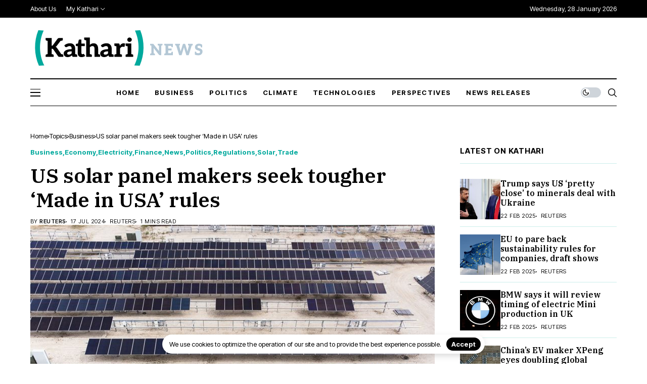

--- FILE ---
content_type: text/html; charset=UTF-8
request_url: https://kathari.news/2024/07/17/us-solar-panel-makers-seek-tougher-made-in-usa-rules/
body_size: 31483
content:
<!DOCTYPE html>
<!--[if IE 9 ]><html class="ie ie9" lang="en-US"><![endif]-->
   <html lang="en-US">
      <head>
         <meta charset="UTF-8">
         <meta http-equiv="X-UA-Compatible" content="IE=edge">
         <meta name="viewport" content="width=device-width, initial-scale=1">
         <link rel="preconnect" href="https://fonts.gstatic.com" crossorigin><link rel="preload" as="style" onload="this.onload=null;this.rel='stylesheet'" id="wesper_fonts_url_preload" href="https://fonts.googleapis.com/css?family=IBM+Plex+Serif%3A600%7CAleo%3A400%7CInter+Tight%3A700%2C%2C500%2C700%2C400%2C%7CRoboto%3A100%2C100italic%2C200%2C200italic%2C300%2C300italic%2C400%2C400italic%2C500%2C500italic%2C600%2C600italic%2C700%2C700italic%2C800%2C800italic%2C900%2C900italic%7CRoboto+Slab%3A100%2C100italic%2C200%2C200italic%2C300%2C300italic%2C400%2C400italic%2C500%2C500italic%2C600%2C600italic%2C700%2C700italic%2C800%2C800italic%2C900%2C900italic%7CInter+Tight%3A100%2C100italic%2C200%2C200italic%2C300%2C300italic%2C400%2C400italic%2C500%2C500italic%2C600%2C600italic%2C700%2C700italic%2C800%2C800italic%2C900%2C900italic&amp;display=swap" crossorigin><noscript><link rel="stylesheet" href="https://fonts.googleapis.com/css?family=IBM+Plex+Serif%3A600%7CAleo%3A400%7CInter+Tight%3A700%2C%2C500%2C700%2C400%2C%7CRoboto%3A100%2C100italic%2C200%2C200italic%2C300%2C300italic%2C400%2C400italic%2C500%2C500italic%2C600%2C600italic%2C700%2C700italic%2C800%2C800italic%2C900%2C900italic%7CRoboto+Slab%3A100%2C100italic%2C200%2C200italic%2C300%2C300italic%2C400%2C400italic%2C500%2C500italic%2C600%2C600italic%2C700%2C700italic%2C800%2C800italic%2C900%2C900italic%7CInter+Tight%3A100%2C100italic%2C200%2C200italic%2C300%2C300italic%2C400%2C400italic%2C500%2C500italic%2C600%2C600italic%2C700%2C700italic%2C800%2C800italic%2C900%2C900italic&amp;display=swap"></noscript><link rel="profile" href="https://gmpg.org/xfn/11">
                  
<!-- Author Meta Tags by Molongui Authorship Pro, visit: https://www.molongui.com/wordpress-plugin-post-authors -->
<meta name="author" content="Reuters">
<!-- /Molongui Authorship -->

<meta name='robots' content='index, follow, max-image-preview:large, max-snippet:-1, max-video-preview:-1' />
	<style>img:is([sizes="auto" i], [sizes^="auto," i]) { contain-intrinsic-size: 3000px 1500px }</style>
	<!-- Google tag (gtag.js) consent mode dataLayer added by Site Kit -->
<script id="google_gtagjs-js-consent-mode-data-layer">
window.dataLayer = window.dataLayer || [];function gtag(){dataLayer.push(arguments);}
gtag('consent', 'default', {"ad_personalization":"denied","ad_storage":"denied","ad_user_data":"denied","analytics_storage":"denied","functionality_storage":"denied","security_storage":"denied","personalization_storage":"denied","region":["AT","BE","BG","CH","CY","CZ","DE","DK","EE","ES","FI","FR","GB","GR","HR","HU","IE","IS","IT","LI","LT","LU","LV","MT","NL","NO","PL","PT","RO","SE","SI","SK"],"wait_for_update":500});
window._googlesitekitConsentCategoryMap = {"statistics":["analytics_storage"],"marketing":["ad_storage","ad_user_data","ad_personalization"],"functional":["functionality_storage","security_storage"],"preferences":["personalization_storage"]};
window._googlesitekitConsents = {"ad_personalization":"denied","ad_storage":"denied","ad_user_data":"denied","analytics_storage":"denied","functionality_storage":"denied","security_storage":"denied","personalization_storage":"denied","region":["AT","BE","BG","CH","CY","CZ","DE","DK","EE","ES","FI","FR","GB","GR","HR","HU","IE","IS","IT","LI","LT","LU","LV","MT","NL","NO","PL","PT","RO","SE","SI","SK"],"wait_for_update":500};
</script>
<!-- End Google tag (gtag.js) consent mode dataLayer added by Site Kit -->

	<!-- This site is optimized with the Yoast SEO Premium plugin v24.3 (Yoast SEO v24.3) - https://yoast.com/wordpress/plugins/seo/ -->
	<title>US solar panel makers seek tougher &#039;Made in USA&#039; rules - Kathari News</title>
	<meta name="description" content="US solar manufacturers are calling for tougher rules governing a tax credit for developers that use domestically produced components" />
	<link rel="canonical" href="https://kathari.news/2024/07/17/us-solar-panel-makers-seek-tougher-made-in-usa-rules/" />
	<meta property="og:locale" content="en_US" />
	<meta property="og:type" content="article" />
	<meta property="og:title" content="US solar panel makers seek tougher &#039;Made in USA&#039; rules" />
	<meta property="og:description" content="US solar manufacturers are calling for tougher rules governing a tax credit for developers that use domestically produced components" />
	<meta property="og:url" content="https://kathari.news/2024/07/17/us-solar-panel-makers-seek-tougher-made-in-usa-rules/" />
	<meta property="og:site_name" content="Kathari News" />
	<meta property="article:published_time" content="2024-07-17T10:07:39+00:00" />
	<meta property="article:modified_time" content="2024-10-15T20:17:54+00:00" />
	<meta property="og:image" content="https://media.kathari.news/wp-content/uploads/2024/07/17101107/9e0pZzuiyjBOHRrOe7Th1xldDLuuYGOc.jpeg" />
	<meta property="og:image:width" content="800" />
	<meta property="og:image:height" content="533" />
	<meta property="og:image:type" content="image/jpeg" /><meta property="og:image" content="https://media.kathari.news/wp-content/uploads/2024/07/17101107/9e0pZzuiyjBOHRrOe7Th1xldDLuuYGOc-wesper_large.jpeg" />
	<meta name="author" content="Reuters" />
	<meta name="twitter:card" content="summary_large_image" />
	<meta name="twitter:label1" content="Written by" />
	<meta name="twitter:data1" content="Reuters" />
	<meta name="twitter:label2" content="Est. reading time" />
	<meta name="twitter:data2" content="2 minutes" />
	<script type="application/ld+json" class="yoast-schema-graph">{"@context":"https://schema.org","@graph":[{"@type":"WebPage","@id":"https://kathari.news/2024/07/17/us-solar-panel-makers-seek-tougher-made-in-usa-rules/","url":"https://kathari.news/2024/07/17/us-solar-panel-makers-seek-tougher-made-in-usa-rules/","name":"US solar panel makers seek tougher 'Made in USA' rules - Kathari News","isPartOf":{"@id":"https://kathari.news/#website"},"primaryImageOfPage":{"@id":"https://kathari.news/2024/07/17/us-solar-panel-makers-seek-tougher-made-in-usa-rules/#primaryimage"},"image":{"@id":"https://kathari.news/2024/07/17/us-solar-panel-makers-seek-tougher-made-in-usa-rules/#primaryimage"},"thumbnailUrl":"https://media.kathari.news/wp-content/uploads/2024/07/17101107/9e0pZzuiyjBOHRrOe7Th1xldDLuuYGOc.jpeg","datePublished":"2024-07-17T10:07:39+00:00","dateModified":"2024-10-15T20:17:54+00:00","author":{"@id":"https://kathari.news/#/schema/person/ae4b949b4b19c893518d6530a122c705"},"description":"US solar manufacturers are calling for tougher rules governing a tax credit for developers that use domestically produced components","breadcrumb":{"@id":"https://kathari.news/2024/07/17/us-solar-panel-makers-seek-tougher-made-in-usa-rules/#breadcrumb"},"inLanguage":"en-US","potentialAction":[{"@type":"ReadAction","target":["https://kathari.news/2024/07/17/us-solar-panel-makers-seek-tougher-made-in-usa-rules/"]}]},{"@type":"ImageObject","inLanguage":"en-US","@id":"https://kathari.news/2024/07/17/us-solar-panel-makers-seek-tougher-made-in-usa-rules/#primaryimage","url":"https://media.kathari.news/wp-content/uploads/2024/07/17101107/9e0pZzuiyjBOHRrOe7Th1xldDLuuYGOc.jpeg","contentUrl":"https://media.kathari.news/wp-content/uploads/2024/07/17101107/9e0pZzuiyjBOHRrOe7Th1xldDLuuYGOc.jpeg","width":800,"height":533,"caption":"A solar field is seen on site at First Solar in Perrysburg, Ohio July 8, 2022. US solar manufacturers are calling for tougher rules governing a tax credit for developers that use domestically produced components. REUTERS/Megan Jelinger/File photo"},{"@type":"BreadcrumbList","@id":"https://kathari.news/2024/07/17/us-solar-panel-makers-seek-tougher-made-in-usa-rules/#breadcrumb","itemListElement":[{"@type":"ListItem","position":1,"name":"Home","item":"https://kathari.news/"},{"@type":"ListItem","position":2,"name":"US solar panel makers seek tougher &#8216;Made in USA&#8217; rules"}]},{"@type":"WebSite","@id":"https://kathari.news/#website","url":"https://kathari.news/","name":"Kathari News","description":"","potentialAction":[{"@type":"SearchAction","target":{"@type":"EntryPoint","urlTemplate":"https://kathari.news/?s={search_term_string}"},"query-input":{"@type":"PropertyValueSpecification","valueRequired":true,"valueName":"search_term_string"}}],"inLanguage":"en-US"},{"@type":"Person","@id":"https://kathari.news/#/schema/person/ae4b949b4b19c893518d6530a122c705","name":"Reuters","image":{"@type":"ImageObject","inLanguage":"en-US","@id":"https://kathari.news/#/schema/person/image/","url":"https://secure.gravatar.com/avatar/?s=96&d=mm&r=g","contentUrl":"https://secure.gravatar.com/avatar/?s=96&d=mm&r=g","caption":"Reuters"},"url":"https://kathari.news/author/reuters/"}]}</script>
	<!-- / Yoast SEO Premium plugin. -->


<link rel='dns-prefetch' href='//www.googletagmanager.com' />
<link rel='dns-prefetch' href='//fonts.googleapis.com' />
<link rel='dns-prefetch' href='//pagead2.googlesyndication.com' />
<link rel="alternate" type="application/rss+xml" title="Kathari News &raquo; Feed" href="https://kathari.news/feed/" />
<script>
window._wpemojiSettings = {"baseUrl":"https:\/\/s.w.org\/images\/core\/emoji\/16.0.1\/72x72\/","ext":".png","svgUrl":"https:\/\/s.w.org\/images\/core\/emoji\/16.0.1\/svg\/","svgExt":".svg","source":{"concatemoji":"https:\/\/kathari.news\/wp-includes\/js\/wp-emoji-release.min.js?ver=6.8.3"}};
/*! This file is auto-generated */
!function(s,n){var o,i,e;function c(e){try{var t={supportTests:e,timestamp:(new Date).valueOf()};sessionStorage.setItem(o,JSON.stringify(t))}catch(e){}}function p(e,t,n){e.clearRect(0,0,e.canvas.width,e.canvas.height),e.fillText(t,0,0);var t=new Uint32Array(e.getImageData(0,0,e.canvas.width,e.canvas.height).data),a=(e.clearRect(0,0,e.canvas.width,e.canvas.height),e.fillText(n,0,0),new Uint32Array(e.getImageData(0,0,e.canvas.width,e.canvas.height).data));return t.every(function(e,t){return e===a[t]})}function u(e,t){e.clearRect(0,0,e.canvas.width,e.canvas.height),e.fillText(t,0,0);for(var n=e.getImageData(16,16,1,1),a=0;a<n.data.length;a++)if(0!==n.data[a])return!1;return!0}function f(e,t,n,a){switch(t){case"flag":return n(e,"\ud83c\udff3\ufe0f\u200d\u26a7\ufe0f","\ud83c\udff3\ufe0f\u200b\u26a7\ufe0f")?!1:!n(e,"\ud83c\udde8\ud83c\uddf6","\ud83c\udde8\u200b\ud83c\uddf6")&&!n(e,"\ud83c\udff4\udb40\udc67\udb40\udc62\udb40\udc65\udb40\udc6e\udb40\udc67\udb40\udc7f","\ud83c\udff4\u200b\udb40\udc67\u200b\udb40\udc62\u200b\udb40\udc65\u200b\udb40\udc6e\u200b\udb40\udc67\u200b\udb40\udc7f");case"emoji":return!a(e,"\ud83e\udedf")}return!1}function g(e,t,n,a){var r="undefined"!=typeof WorkerGlobalScope&&self instanceof WorkerGlobalScope?new OffscreenCanvas(300,150):s.createElement("canvas"),o=r.getContext("2d",{willReadFrequently:!0}),i=(o.textBaseline="top",o.font="600 32px Arial",{});return e.forEach(function(e){i[e]=t(o,e,n,a)}),i}function t(e){var t=s.createElement("script");t.src=e,t.defer=!0,s.head.appendChild(t)}"undefined"!=typeof Promise&&(o="wpEmojiSettingsSupports",i=["flag","emoji"],n.supports={everything:!0,everythingExceptFlag:!0},e=new Promise(function(e){s.addEventListener("DOMContentLoaded",e,{once:!0})}),new Promise(function(t){var n=function(){try{var e=JSON.parse(sessionStorage.getItem(o));if("object"==typeof e&&"number"==typeof e.timestamp&&(new Date).valueOf()<e.timestamp+604800&&"object"==typeof e.supportTests)return e.supportTests}catch(e){}return null}();if(!n){if("undefined"!=typeof Worker&&"undefined"!=typeof OffscreenCanvas&&"undefined"!=typeof URL&&URL.createObjectURL&&"undefined"!=typeof Blob)try{var e="postMessage("+g.toString()+"("+[JSON.stringify(i),f.toString(),p.toString(),u.toString()].join(",")+"));",a=new Blob([e],{type:"text/javascript"}),r=new Worker(URL.createObjectURL(a),{name:"wpTestEmojiSupports"});return void(r.onmessage=function(e){c(n=e.data),r.terminate(),t(n)})}catch(e){}c(n=g(i,f,p,u))}t(n)}).then(function(e){for(var t in e)n.supports[t]=e[t],n.supports.everything=n.supports.everything&&n.supports[t],"flag"!==t&&(n.supports.everythingExceptFlag=n.supports.everythingExceptFlag&&n.supports[t]);n.supports.everythingExceptFlag=n.supports.everythingExceptFlag&&!n.supports.flag,n.DOMReady=!1,n.readyCallback=function(){n.DOMReady=!0}}).then(function(){return e}).then(function(){var e;n.supports.everything||(n.readyCallback(),(e=n.source||{}).concatemoji?t(e.concatemoji):e.wpemoji&&e.twemoji&&(t(e.twemoji),t(e.wpemoji)))}))}((window,document),window._wpemojiSettings);
</script>
<link rel='stylesheet' id='sb-followbox-css' href='https://kathari.news/wp-content/themes/wesper/css/followbox.css?ver=17.1.14' media='all' />
<style id='wp-emoji-styles-inline-css'>

	img.wp-smiley, img.emoji {
		display: inline !important;
		border: none !important;
		box-shadow: none !important;
		height: 1em !important;
		width: 1em !important;
		margin: 0 0.07em !important;
		vertical-align: -0.1em !important;
		background: none !important;
		padding: 0 !important;
	}
</style>
<link rel='stylesheet' id='wp-block-library-css' href='https://kathari.news/wp-includes/css/dist/block-library/style.min.css?ver=6.8.3' media='all' />
<style id='wp-block-library-theme-inline-css'>
.wp-block-audio :where(figcaption){color:#555;font-size:13px;text-align:center}.is-dark-theme .wp-block-audio :where(figcaption){color:#ffffffa6}.wp-block-audio{margin:0 0 1em}.wp-block-code{border:1px solid #ccc;border-radius:4px;font-family:Menlo,Consolas,monaco,monospace;padding:.8em 1em}.wp-block-embed :where(figcaption){color:#555;font-size:13px;text-align:center}.is-dark-theme .wp-block-embed :where(figcaption){color:#ffffffa6}.wp-block-embed{margin:0 0 1em}.blocks-gallery-caption{color:#555;font-size:13px;text-align:center}.is-dark-theme .blocks-gallery-caption{color:#ffffffa6}:root :where(.wp-block-image figcaption){color:#555;font-size:13px;text-align:center}.is-dark-theme :root :where(.wp-block-image figcaption){color:#ffffffa6}.wp-block-image{margin:0 0 1em}.wp-block-pullquote{border-bottom:4px solid;border-top:4px solid;color:currentColor;margin-bottom:1.75em}.wp-block-pullquote cite,.wp-block-pullquote footer,.wp-block-pullquote__citation{color:currentColor;font-size:.8125em;font-style:normal;text-transform:uppercase}.wp-block-quote{border-left:.25em solid;margin:0 0 1.75em;padding-left:1em}.wp-block-quote cite,.wp-block-quote footer{color:currentColor;font-size:.8125em;font-style:normal;position:relative}.wp-block-quote:where(.has-text-align-right){border-left:none;border-right:.25em solid;padding-left:0;padding-right:1em}.wp-block-quote:where(.has-text-align-center){border:none;padding-left:0}.wp-block-quote.is-large,.wp-block-quote.is-style-large,.wp-block-quote:where(.is-style-plain){border:none}.wp-block-search .wp-block-search__label{font-weight:700}.wp-block-search__button{border:1px solid #ccc;padding:.375em .625em}:where(.wp-block-group.has-background){padding:1.25em 2.375em}.wp-block-separator.has-css-opacity{opacity:.4}.wp-block-separator{border:none;border-bottom:2px solid;margin-left:auto;margin-right:auto}.wp-block-separator.has-alpha-channel-opacity{opacity:1}.wp-block-separator:not(.is-style-wide):not(.is-style-dots){width:100px}.wp-block-separator.has-background:not(.is-style-dots){border-bottom:none;height:1px}.wp-block-separator.has-background:not(.is-style-wide):not(.is-style-dots){height:2px}.wp-block-table{margin:0 0 1em}.wp-block-table td,.wp-block-table th{word-break:normal}.wp-block-table :where(figcaption){color:#555;font-size:13px;text-align:center}.is-dark-theme .wp-block-table :where(figcaption){color:#ffffffa6}.wp-block-video :where(figcaption){color:#555;font-size:13px;text-align:center}.is-dark-theme .wp-block-video :where(figcaption){color:#ffffffa6}.wp-block-video{margin:0 0 1em}:root :where(.wp-block-template-part.has-background){margin-bottom:0;margin-top:0;padding:1.25em 2.375em}
</style>
<style id='classic-theme-styles-inline-css'>
/*! This file is auto-generated */
.wp-block-button__link{color:#fff;background-color:#32373c;border-radius:9999px;box-shadow:none;text-decoration:none;padding:calc(.667em + 2px) calc(1.333em + 2px);font-size:1.125em}.wp-block-file__button{background:#32373c;color:#fff;text-decoration:none}
</style>
<style id='global-styles-inline-css'>
:root{--wp--preset--aspect-ratio--square: 1;--wp--preset--aspect-ratio--4-3: 4/3;--wp--preset--aspect-ratio--3-4: 3/4;--wp--preset--aspect-ratio--3-2: 3/2;--wp--preset--aspect-ratio--2-3: 2/3;--wp--preset--aspect-ratio--16-9: 16/9;--wp--preset--aspect-ratio--9-16: 9/16;--wp--preset--color--black: #000000;--wp--preset--color--cyan-bluish-gray: #abb8c3;--wp--preset--color--white: #ffffff;--wp--preset--color--pale-pink: #f78da7;--wp--preset--color--vivid-red: #cf2e2e;--wp--preset--color--luminous-vivid-orange: #ff6900;--wp--preset--color--luminous-vivid-amber: #fcb900;--wp--preset--color--light-green-cyan: #7bdcb5;--wp--preset--color--vivid-green-cyan: #00d084;--wp--preset--color--pale-cyan-blue: #8ed1fc;--wp--preset--color--vivid-cyan-blue: #0693e3;--wp--preset--color--vivid-purple: #9b51e0;--wp--preset--gradient--vivid-cyan-blue-to-vivid-purple: linear-gradient(135deg,rgba(6,147,227,1) 0%,rgb(155,81,224) 100%);--wp--preset--gradient--light-green-cyan-to-vivid-green-cyan: linear-gradient(135deg,rgb(122,220,180) 0%,rgb(0,208,130) 100%);--wp--preset--gradient--luminous-vivid-amber-to-luminous-vivid-orange: linear-gradient(135deg,rgba(252,185,0,1) 0%,rgba(255,105,0,1) 100%);--wp--preset--gradient--luminous-vivid-orange-to-vivid-red: linear-gradient(135deg,rgba(255,105,0,1) 0%,rgb(207,46,46) 100%);--wp--preset--gradient--very-light-gray-to-cyan-bluish-gray: linear-gradient(135deg,rgb(238,238,238) 0%,rgb(169,184,195) 100%);--wp--preset--gradient--cool-to-warm-spectrum: linear-gradient(135deg,rgb(74,234,220) 0%,rgb(151,120,209) 20%,rgb(207,42,186) 40%,rgb(238,44,130) 60%,rgb(251,105,98) 80%,rgb(254,248,76) 100%);--wp--preset--gradient--blush-light-purple: linear-gradient(135deg,rgb(255,206,236) 0%,rgb(152,150,240) 100%);--wp--preset--gradient--blush-bordeaux: linear-gradient(135deg,rgb(254,205,165) 0%,rgb(254,45,45) 50%,rgb(107,0,62) 100%);--wp--preset--gradient--luminous-dusk: linear-gradient(135deg,rgb(255,203,112) 0%,rgb(199,81,192) 50%,rgb(65,88,208) 100%);--wp--preset--gradient--pale-ocean: linear-gradient(135deg,rgb(255,245,203) 0%,rgb(182,227,212) 50%,rgb(51,167,181) 100%);--wp--preset--gradient--electric-grass: linear-gradient(135deg,rgb(202,248,128) 0%,rgb(113,206,126) 100%);--wp--preset--gradient--midnight: linear-gradient(135deg,rgb(2,3,129) 0%,rgb(40,116,252) 100%);--wp--preset--font-size--small: 13px;--wp--preset--font-size--medium: 20px;--wp--preset--font-size--large: 36px;--wp--preset--font-size--x-large: 42px;--wp--preset--spacing--20: 0.44rem;--wp--preset--spacing--30: 0.67rem;--wp--preset--spacing--40: 1rem;--wp--preset--spacing--50: 1.5rem;--wp--preset--spacing--60: 2.25rem;--wp--preset--spacing--70: 3.38rem;--wp--preset--spacing--80: 5.06rem;--wp--preset--shadow--natural: 6px 6px 9px rgba(0, 0, 0, 0.2);--wp--preset--shadow--deep: 12px 12px 50px rgba(0, 0, 0, 0.4);--wp--preset--shadow--sharp: 6px 6px 0px rgba(0, 0, 0, 0.2);--wp--preset--shadow--outlined: 6px 6px 0px -3px rgba(255, 255, 255, 1), 6px 6px rgba(0, 0, 0, 1);--wp--preset--shadow--crisp: 6px 6px 0px rgba(0, 0, 0, 1);}:where(.is-layout-flex){gap: 0.5em;}:where(.is-layout-grid){gap: 0.5em;}body .is-layout-flex{display: flex;}.is-layout-flex{flex-wrap: wrap;align-items: center;}.is-layout-flex > :is(*, div){margin: 0;}body .is-layout-grid{display: grid;}.is-layout-grid > :is(*, div){margin: 0;}:where(.wp-block-columns.is-layout-flex){gap: 2em;}:where(.wp-block-columns.is-layout-grid){gap: 2em;}:where(.wp-block-post-template.is-layout-flex){gap: 1.25em;}:where(.wp-block-post-template.is-layout-grid){gap: 1.25em;}.has-black-color{color: var(--wp--preset--color--black) !important;}.has-cyan-bluish-gray-color{color: var(--wp--preset--color--cyan-bluish-gray) !important;}.has-white-color{color: var(--wp--preset--color--white) !important;}.has-pale-pink-color{color: var(--wp--preset--color--pale-pink) !important;}.has-vivid-red-color{color: var(--wp--preset--color--vivid-red) !important;}.has-luminous-vivid-orange-color{color: var(--wp--preset--color--luminous-vivid-orange) !important;}.has-luminous-vivid-amber-color{color: var(--wp--preset--color--luminous-vivid-amber) !important;}.has-light-green-cyan-color{color: var(--wp--preset--color--light-green-cyan) !important;}.has-vivid-green-cyan-color{color: var(--wp--preset--color--vivid-green-cyan) !important;}.has-pale-cyan-blue-color{color: var(--wp--preset--color--pale-cyan-blue) !important;}.has-vivid-cyan-blue-color{color: var(--wp--preset--color--vivid-cyan-blue) !important;}.has-vivid-purple-color{color: var(--wp--preset--color--vivid-purple) !important;}.has-black-background-color{background-color: var(--wp--preset--color--black) !important;}.has-cyan-bluish-gray-background-color{background-color: var(--wp--preset--color--cyan-bluish-gray) !important;}.has-white-background-color{background-color: var(--wp--preset--color--white) !important;}.has-pale-pink-background-color{background-color: var(--wp--preset--color--pale-pink) !important;}.has-vivid-red-background-color{background-color: var(--wp--preset--color--vivid-red) !important;}.has-luminous-vivid-orange-background-color{background-color: var(--wp--preset--color--luminous-vivid-orange) !important;}.has-luminous-vivid-amber-background-color{background-color: var(--wp--preset--color--luminous-vivid-amber) !important;}.has-light-green-cyan-background-color{background-color: var(--wp--preset--color--light-green-cyan) !important;}.has-vivid-green-cyan-background-color{background-color: var(--wp--preset--color--vivid-green-cyan) !important;}.has-pale-cyan-blue-background-color{background-color: var(--wp--preset--color--pale-cyan-blue) !important;}.has-vivid-cyan-blue-background-color{background-color: var(--wp--preset--color--vivid-cyan-blue) !important;}.has-vivid-purple-background-color{background-color: var(--wp--preset--color--vivid-purple) !important;}.has-black-border-color{border-color: var(--wp--preset--color--black) !important;}.has-cyan-bluish-gray-border-color{border-color: var(--wp--preset--color--cyan-bluish-gray) !important;}.has-white-border-color{border-color: var(--wp--preset--color--white) !important;}.has-pale-pink-border-color{border-color: var(--wp--preset--color--pale-pink) !important;}.has-vivid-red-border-color{border-color: var(--wp--preset--color--vivid-red) !important;}.has-luminous-vivid-orange-border-color{border-color: var(--wp--preset--color--luminous-vivid-orange) !important;}.has-luminous-vivid-amber-border-color{border-color: var(--wp--preset--color--luminous-vivid-amber) !important;}.has-light-green-cyan-border-color{border-color: var(--wp--preset--color--light-green-cyan) !important;}.has-vivid-green-cyan-border-color{border-color: var(--wp--preset--color--vivid-green-cyan) !important;}.has-pale-cyan-blue-border-color{border-color: var(--wp--preset--color--pale-cyan-blue) !important;}.has-vivid-cyan-blue-border-color{border-color: var(--wp--preset--color--vivid-cyan-blue) !important;}.has-vivid-purple-border-color{border-color: var(--wp--preset--color--vivid-purple) !important;}.has-vivid-cyan-blue-to-vivid-purple-gradient-background{background: var(--wp--preset--gradient--vivid-cyan-blue-to-vivid-purple) !important;}.has-light-green-cyan-to-vivid-green-cyan-gradient-background{background: var(--wp--preset--gradient--light-green-cyan-to-vivid-green-cyan) !important;}.has-luminous-vivid-amber-to-luminous-vivid-orange-gradient-background{background: var(--wp--preset--gradient--luminous-vivid-amber-to-luminous-vivid-orange) !important;}.has-luminous-vivid-orange-to-vivid-red-gradient-background{background: var(--wp--preset--gradient--luminous-vivid-orange-to-vivid-red) !important;}.has-very-light-gray-to-cyan-bluish-gray-gradient-background{background: var(--wp--preset--gradient--very-light-gray-to-cyan-bluish-gray) !important;}.has-cool-to-warm-spectrum-gradient-background{background: var(--wp--preset--gradient--cool-to-warm-spectrum) !important;}.has-blush-light-purple-gradient-background{background: var(--wp--preset--gradient--blush-light-purple) !important;}.has-blush-bordeaux-gradient-background{background: var(--wp--preset--gradient--blush-bordeaux) !important;}.has-luminous-dusk-gradient-background{background: var(--wp--preset--gradient--luminous-dusk) !important;}.has-pale-ocean-gradient-background{background: var(--wp--preset--gradient--pale-ocean) !important;}.has-electric-grass-gradient-background{background: var(--wp--preset--gradient--electric-grass) !important;}.has-midnight-gradient-background{background: var(--wp--preset--gradient--midnight) !important;}.has-small-font-size{font-size: var(--wp--preset--font-size--small) !important;}.has-medium-font-size{font-size: var(--wp--preset--font-size--medium) !important;}.has-large-font-size{font-size: var(--wp--preset--font-size--large) !important;}.has-x-large-font-size{font-size: var(--wp--preset--font-size--x-large) !important;}
:where(.wp-block-post-template.is-layout-flex){gap: 1.25em;}:where(.wp-block-post-template.is-layout-grid){gap: 1.25em;}
:where(.wp-block-columns.is-layout-flex){gap: 2em;}:where(.wp-block-columns.is-layout-grid){gap: 2em;}
:root :where(.wp-block-pullquote){font-size: 1.5em;line-height: 1.6;}
</style>
<link rel='stylesheet' id='contact-form-7-css' href='https://kathari.news/wp-content/plugins/contact-form-7/includes/css/styles.css?ver=6.0.3' media='all' />
<link rel='stylesheet' id='wp-ulike-css' href='https://kathari.news/wp-content/plugins/wp-ulike/assets/css/wp-ulike.min.css?ver=4.7.7' media='all' />
<link rel='stylesheet' id='wp-ulike-custom-css' href='https://kathari.news/wp-content/uploads/wp-ulike/custom.css?ver=4.7.7' media='all' />
<link rel='stylesheet' id='um_fonticons_fa-css' href='https://kathari.news/wp-content/plugins/ultimate-member/assets/libs/legacy/fonticons/fonticons-fa.min.css?ver=2.9.2' media='all' />
<link rel='stylesheet' id='um-user-bookmarks-css' href='https://kathari.news/wp-content/plugins/um-user-bookmarks/assets/css/um-user-bookmarks.min.css?ver=2.1.6' media='all' />
<link rel='stylesheet' id='hide-admin-bar-based-on-user-roles-css' href='https://kathari.news/wp-content/plugins/hide-admin-bar-based-on-user-roles/public/css/hide-admin-bar-based-on-user-roles-public.css?ver=7.0.2' media='all' />
<link rel='stylesheet' id='wp-ulike-pro-css' href='https://kathari.news/wp-content/plugins/wp-ulike-pro/public/assets/css/wp-ulike-pro.min.css?ver=1.9.0' media='all' />

<link rel='stylesheet' id='wesper_layout-css' href='https://kathari.news/wp-content/themes/wesper/css/layout.css?ver=17.1.14' media='all' />
<link rel='stylesheet' id='wesper_style-css' href='https://kathari.news/wp-content/themes/wesper/style.css?ver=17.1.14' media='all' />
<style id='wesper_style-inline-css'>
body.options_dark_skin{ --jl-logo-txt-color: #fff; --jl-logo-txt-side-color: #fff; --jl-logo-txt-foot-color: #fff; --jl-theme-head-color: #fff; --jl-single-head-color: #fff; --jl-single-h1-color: #fff; --jl-single-h2-color: #fff; --jl-single-h3-color: #fff; --jl-single-h4-color: #fff; --jl-single-h5-color: #fff; --jl-single-h6-color: #fff; --jl-main-color: #00a99d; --jl-bg-color: #111111; --jl-txt-color: #FFF; --jl-btn-bg: #454545; --jl-comment-btn-link: #454545; --jl-comment-btn-linkc: #FFF; --jl-menu-bg: #111; --jl-menu-line-color: #ffffff26; --jl-menu-color: #ffffff; --jl-sub-bg-color: #222; --jl-sub-menu-color: #FFF; --jl-sub-line-color: #464646; --jl-topbar-bg: #000; --jl-topbar-color: #FFF; --jl-logo-bg: #111; --jl-logo-color: #FFF; --jl-single-color: #FFF; --jl-single-link-color: #00a99d; --jl-single-link-hcolor: #00a99d; --jl-except-color: #ddd; --jl-meta-color: #ddd; --jl-post-line-color: #49494b; --jl-author-bg: #454545; --jl-foot-bg: #000; --jl-foot-color: #a8a8aa; --jl-foot-link: #ffffff; --jl-foot-hlink: #00a99d; --jl-foot-head: #FFF; --jl-foot-line: #49494b; } body{ --jl-logo-size: 33px; --jl-logo-size-mob: 30px; --jl-logo-txt-color: #000; --jl-logo-txt-side-color: #000; --jl-logo-txt-foot-color: #fff; --jl-theme-head-color: #000; --jl-single-head-color: #000; --jl-single-h1-color: #000; --jl-single-h2-color: #000; --jl-single-h3-color: #000; --jl-single-h4-color: #000; --jl-single-h5-color: #000; --jl-single-h6-color: #000; --jl-main-width: 1200px; --jl-main-color: #00a99d; --jl-bg-color: #FFF; --jl-txt-color: #000; --jl-txt-light: #FFF; --jl-btn-bg: #000; --jl-comment-btn-link: #F1F1F1; --jl-comment-btn-linkc: #000; --jl-desc-light: #ddd; --jl-meta-light: #bbb; --jl-button-radius: 0px; --jl-load-more-radius: 0px; --jl-load-more-width: 200px; --jl-load-more-height: 38px; --jl-menu-bg: #ffffff; --jl-menu-line-color: #000000; --jl-menu-color: #000000; --jl-sub-bg-color: #ffffff; --jl-sub-menu-color: #000; --jl-sub-line-color: #ebebe3; --jl-topbar-bg: #000; --jl-topbar-color: #FFF; --jl-topbar-height: 35px; --jl-topbar-size: 13px; --jl-logo-bg: #FFF; --jl-logo-color: #000; --jl-single-title-size: 40px; --jl-single-color: #333333; --jl-single-link-color: #00a99d; --jl-single-link-hcolor: #00a99d; --jl-except-color: #333333; --jl-meta-color: #0a0a0a; --jl-post-line-color: #00a99d; --jl-author-bg: #f8f7f5; --jl-post-related-size: 20px; --jl-foot-bg: #000000; --jl-foot-color: #a8a8aa; --jl-foot-link: #ffffff; --jl-foot-hlink: #00a99d; --jl-foot-head: #FFF; --jl-foot-line: #49494b; --jl-foot-menu-col: 2; --jl-foot-title-size: 16px; --jl-foot-font-size: 15px; --jl-foot-copyright: 13px; --jl-foot-menu-size: 13px; --jl-body-font: Aleo; --jl-body-font-size: 15px; --jl-body-font-weight: 400; --jl-body-spacing: 0em; --jl-body-line-height: 1.5; --jl-logo-width: 350px; --jl-m-logo-width: 150px; --jl-s-logo-width: 190px; --jl-fot-logo-width: 150px; --jl-title-font: IBM Plex Serif; --jl-title-font-weight: 600; --jl-title-transform: none; --jl-title-space: 0em; --jl-title-line-height: 1.2; --jl-content-font-size: 17px; --jl-content-spacing: 0em; --jl-content-line-height: 1.5; --jl-sec-topbar-height: 35px; --jl-sec-menu-height: 55px; --jl-sec-logo-height: 120px; --jl-menu-font: Inter Tight; --jl-menu-font-size: 13px; --jl-menu-font-weight: 700; --jl-menu-transform: uppercase; --jl-menu-space: 0.1em; --jl-spacing-menu: 30px; --jl-submenu-font-size: 14px; --jl-submenu-font-weight: 500; --jl-submenu-transform: capitalize; --jl-submenu-space: 0em; --jl-cat-font-size: 13px; --jl-cat-font-weight: 700; --jl-cat-font-space: 0em; --jl-cat-transform: capitalize; --jl-meta-font-size: 11px; --jl-meta-font-weight: 400; --jl-meta-a-font-weight: 600; --jl-meta-font-space: .04em; --jl-meta-transform: uppercase; --jl-button-font-size: 12px; --jl-button-font-weight: 700; --jl-button-transform: uppercase; --jl-button-space: 0.1em; --jl-loadmore-font-size: 11px; --jl-loadmore-font-weight: 700; --jl-loadmore-transform: uppercase; --jl-loadmore-space: 0.1em; --jl-border-rounded: 0px; --jl-top-rounded: 60px; --jl-cookie-des-size: 13px; --jl-cookie-btn-size: 13px; --jl-cookie-btn-space: ; --jl-cookie-btn-transform: capitalize; --jl-widget-fsize: 15px; --jl-widget-space: .05em; --jl-widget-transform: uppercase; } body.options_dark_skin #jl_sb_nav{ --jl-bg-color: #111; --sect-t-color: #fff; --jl-txt-color: #fff; --jl-meta-color: #ddd; --jl-post-line-color: #49494b; --jl-theme-head-color: var(--sect-t-color); } #jl_sb_nav{ --jl-bg-color: #fff; --sect-t-color: #000; --jl-txt-color: #000; --jl-meta-color: #0a0a0a; --jl-post-line-color: #e9ecef; --jl-theme-head-color: var(--sect-t-color); } .jl_sh_ctericons.jlshcolor li{ display: flex; align-items: center; } .jl_sh_ctericons.jlshcolor .jl_sh_i{ display: flex; } .jl_encanw #jl_sb_nav .logo_small_wrapper a img.jl_logo_n{ opacity: 0; } .jl_encanw #jl_sb_nav .logo_small_wrapper a img.jl_logo_w{ opacity: 1; } .jl_ads_wrap_sec.jl_head_adsab{align-items:center;}.jl_ads_wrap_sec.jl_head_adsbl{margin-top: 40px; align-items:center;}.jl_ads_wrap_sec.jl_con_adsab{align-items:center;}.jl_ads_wrap_sec.jl_con_adsbl{align-items:center;}.jl_ads_wrap_sec.jl_auth_adsab{margin-top: 40px; align-items:center;}.jl_ads_wrap_sec.jl_auth_adsbl{align-items:center;}.jl_ads_wrap_sec.jl_rel_adsab{align-items:center;}.jl_ads_wrap_sec.jl_rel_adsbl{align-items:center;}.jl_ads_wrap_sec.jl_foot_adsab{margin-bottom: 40px; align-items:center;}.jl_ads_wrap_sec.jl_foot_adsbl{padding: 40px 0px; align-items:center;}.jl_imgw:hover .jl_imgin img, .jl_ov_el:hover .jl_imgin img, .jl_box_info:hover .jl_box_bg img{transform: scale(1.01);}.jlac_smseah.active_search_box{ overflow: unset; } .jlac_smseah.active_search_box .search_header_wrapper .jli-search{ transform: scale(.9); } .jlac_smseah.active_search_box .search_header_wrapper .jli-search:before{ font-family: "jl_font" !important; content: "\e906" !important; } .jl_shwp{ display: flex; height: 100%; } .search_header_wrapper.search_form_menu_personal_click{ position: relative; } .jl_ajse{ position: absolute !important; background: var(--jl-sub-bg-color); width: 350px; top: 100% !important; right: 0px; left: auto; padding: 10px 20px; height: unset; box-shadow: 0px 5px 10px #0000001A; } .jl_ajse .searchform_theme{ padding: 0px; float: none !important; position: unset; transform: unset; display: flex; align-items: center; justify-content: space-between; } .jl_ajse .jl_search_head{ display: flex; flex-direction: column; } .jl_ajse.search_form_menu_personal .searchform_theme .search_btn{ float: none; border: 0px !important; height: 30px; font-size: 14px; color: var(--jl-sub-menu-color) !important; } .jl_ajse .jl_shnone{ font-size: 14px; margin: 0px; } .jl_ajse.search_form_menu_personal .searchform_theme .search_btn::-webkit-input-placeholder{ color: var(--jl-sub-menu-color) !important; } .jl_ajse.search_form_menu_personal .searchform_theme .search_btn::-moz-placeholder{ color: var(--jl-sub-menu-color) !important; } .jl_ajse.search_form_menu_personal .searchform_theme .search_btn:-ms-input-placeholder{ color: var(--jl-sub-menu-color) !important; } .jl_ajse.search_form_menu_personal .searchform_theme .search_btn:-moz-placeholder{ color: var(--jl-sub-menu-color) !important; } .jl_ajse .searchform_theme .button{ height: 30px; position: unset; padding: 0px !important; width: 30px; background: var(--jl-main-color) !important; border-radius: 100px; } .jlc-hmain-w.jl_base_menu .jl_ajse .searchform_theme .button i.jli-search, .jlc-stick-main-w .jl_ajse .searchform_theme .button i.jli-search{ color: #fff !important; font-size: 12px; } .jl_ajse .jl_search_wrap_li{ --jl-img-space: 10px; --jl-img-w: 100px; --jl-img-h: 80px; --jl-h-align: left; --jl-t-size: 14px; --jl-txt-color: var(--jl-sub-menu-color) !important; --jl-meta-color: var(--jl-sub-menu-color) !important; --jlrow-gap: 15px; --jl-post-line-color: transparent; } .jl_ajse .jl_search_wrap_li .jl-donut-front{ top: 0px; right: 0px; } .jl_ajse .jl_search_wrap_li .jl_grid_wrap_f{ width: 100%; display: grid; overflow: hidden; grid-template-columns: repeat(1,minmax(0,1fr)); grid-row-gap: var(--jlrow-gap); border-top: 1px solid var(--jl-sub-line-color); padding-top: 20px; margin-top: 10px; margin-bottom: 15px; } .jl_ajse .jl_post_meta{ opacity: .5; font-size: 10px; } .jl_ajse .jl_post_meta .jl_author_img_w, .jl_ajse .jl_post_meta .post-date:before{ display: none; } .jl_item_bread i{font-size: inherit;} .logo_link, .logo_link:hover{ font-family: var(--jl-title-font); font-weight: var(--jl-title-font-weight); text-transform: var(--jl-title-transform); letter-spacing: var(--jl-title-space); line-height: var(--jl-title-line-height); font-size: var(--jl-logo-size); color: var(--jl-logo-txt-color); } @media only screen and (max-width: 767px) { .logo_link, .logo_link:hover{ font-size: var(--jl-logo-size-mob); } } .logo_link > h1, .logo_link > span{ font-size: inherit; color: var(--jl-logo-txt-color); } .jl_mobile_nav_inner .logo_link, .jl_mobile_nav_inner .logo_link:hover{ color: var(--jl-logo-txt-side-color); } .jl_ft_cw .logo_link, .jl_ft_cw .logo_link:hover{ color: var(--jl-logo-txt-foot-color); } body, p{ letter-spacing: var(--jl-body-spacing); } .jl_content, .jl_content p{ font-size: var(--jl-content-font-size); line-height: var(--jl-content-line-height); letter-spacing: var(--jl-content-spacing); } .jl_pl_fs{ display: none;}     .navigation_wrapper .jl_main_menu > .mega-category-menu.menu-item > .jl-cus-mega-menu.sub-menu{ background: transparent; box-shadow: unset; }     .navigation_wrapper .jl_main_menu > .mega-category-menu.menu-item > .jl-cus-mega-menu.sub-menu .jl_mega_inner{ max-width: calc(var(--jl-main-width) - 40px); padding: 0px 30px; box-shadow: 0px 32px 64px -16px rgb(0 0 0 / 16%); background: var(--jl-sub-bg-color); } .jlc-container{max-width: 1200px;} .jl_sli_in .jl_sli_din{order: 1;} .jl_sli_in .jl_sli_mil{order: 2;} .jl_sli_in .jl_sli_fb{order: 3;} .jl_sli_in .jl_sli_tw{order: 4;} .jl_sli_in .jl_sli_wapp{order: 5;} .jl_sli_in .jl_sli_tele{order: 6;} .jl_sli_in .jl_sli_tumblr{order: 7;} .jl_sli_in .jl_sli_line{order: 7;} .jl_sli_in .jl_sli_pi{order: 7;}  .post_sw .jl_sli_in .jl_sli_pi{display: none !important;}  .post_sw .jl_sli_in .jl_sli_tumblr{display: none !important;} .post_sw .jl_sli_in .jl_sli_line{display: none !important;}   .jl_sfoot .jl_sli_in .jl_sli_fb{display: none !important;} .jl_sfoot .jl_sli_in .jl_sli_tw{display: none !important;} .jl_sfoot .jl_sli_in .jl_sli_pi{display: none !important;} .jl_sfoot .jl_sli_in .jl_sli_din{display: none !important;} .jl_sfoot .jl_sli_in .jl_sli_wapp{display: none !important;} .jl_sfoot .jl_sli_in .jl_sli_tele{display: none !important;} .jl_sfoot .jl_sli_in .jl_sli_tumblr{display: none !important;} .jl_sfoot .jl_sli_in .jl_sli_line{display: none !important;} .jl_sfoot .jl_sli_in .jl_sli_mil{display: none !important;} .logo_small_wrapper_table .logo_small_wrapper a .jl_logo_w { position: absolute;top: 0px;left: 0px;opacity: 0; } .logo_small_wrapper_table .logo_small_wrapper .logo_link img{ max-width: var(--jl-logo-width); } .jl_sleft_side .jl_smmain_side{ order: 1; padding-left: 20px; padding-right: 30px; } .jl_sleft_side .jl_smmain_con{ order: 2; } .jl_rd_wrap{ top: 0; } .jl_rd_read{ height: 4px; background-color: #00a99d; background-image: linear-gradient(to right, #00a99d 0%, #00a99d 100%); } .jl_view_none{display: none;} .jl_sifea_img, .jl_smmain_w .swiper-slide-inner{ border-radius: var(--jl-border-rounded); overflow: hidden; } .jl_shead_mix12 .jl_ov_layout, .jl_shead_mix10 .jl_ov_layout, .jl_shead_mix9 .jl_ov_layout{ border-radius: 0px; }   .jl_fot_gwp{ display: flex; width: 100%; justify-content: space-between; align-items: center; margin-top: 25px; } .jl_fot_gwp .jl_post_meta{ margin-top: 0px !important; } .jl_ma_layout .jl-ma-opt:nth-child(2) .jl_fot_gwp .jl_post_meta{ margin-top: 13px !important; } @media only screen and (min-width: 769px) { .jl_ma_layout .jl-ma-opt:nth-child(2) .jl_fot_gwp .jl_post_meta{ margin-top: 0px !important; } } .jl_fot_gwp .jl_fot_sh{ display: flex; } .jl_fot_gwp .jl_fot_sh > span{ display: flex; align-items: center; font-size: 14px; color: #B5B5B5; } .jl_fot_gwp .jl_fot_sh .jl_book_mark.jl_saved_p{ color: var(--jl-main-color); } .jl_fot_gwp .jl_fot_sh .jl_book_mark.jl_saved_p .jli-icon_save:before{ content: "\e901"; } .jl_fot_gwp .jl_fot_sh .jl_fot_share_i{ margin-left: 13px; } .jls_tooltip { position: relative; display: inline-block; cursor: pointer; } .jls_tooltip .jls_tooltip_w{ width: 100px; visibility: hidden; position: absolute; z-index: 1; opacity: 0; } .jls_tooltip:hover .jls_tooltip_w{ visibility: visible; opacity: 1; } .jls_tooltip .jls_tooltiptext { position: relative; color: #000; background-color: #fff; filter: drop-shadow(0 0px 2px rgba(0, 0, 0, 0.2)); display: flex; text-align: center; padding: 0px; border-radius: 4px; justify-content: center; font-size: 13px; } .jls_tooltip-top { padding-bottom: 10px; bottom: 100%; left: 50%; margin-left: -50px; } .jls_tooltiptext .jls_tooltip_in{ position: relative; z-index: 2; background: #fff; padding: 5px 0px; font-weight: 400; border-radius: 6px; } .jl_share_l_bg .jls_tooltiptext .post_s .jl_sli_w ul{ grid-gap: 5px !important; } .jls_tooltip-top .jls_tooltiptext::after { content: ""; position: absolute; bottom: -3px; left: 50%; width: 10px; height: 10px; margin-left: -5px; background-color: #fff; filter: drop-shadow(0 0px 2px rgba(0, 0, 0, 0.1)); z-index: 1; transform: rotate(45deg); } .jl_fot_share_i .jls_tooltip_w{ width: 45px; margin-left: -22px; } .jl_fot_share_i .jls_tooltip_in{ padding: 10px 0px; } .jl_fot_share_i .jls_tooltip_in .post_sw{ display: inline-flex; align-items: center; justify-content: center; } .jl_fot_share_i.jl_share_l_bg.jls_tooltip{ z-index: 10; display: none; } .jls_tooltiptext li a{ width: 25px !important; height: 25px !important; font-size: 12px !important; display: flex !important; align-items: center !important; justify-content: center !important; color: #fff !important     border-radius: 100px !important; } .jl_share_l_bg .jls_tooltiptext .post_s .jl_sli_w ul li a{ border-radius: 100px !important; color: #fff !important } .jls_tooltiptext .single_post_share_icon_post li a i{ margin: 0px; } .jl_fot_gwp .jl_fot_sh .jl_fot_save > i, .jl_fot_gwp .jl_fot_sh .jl_fot_share_i > i{ transition: opacity 0.2s ease 0s; } .jl_fot_gwp .jl_fot_sh .jl_fot_save:hover > i, .jl_fot_gwp .jl_fot_sh .jl_fot_share_i:hover > i{ color: var(--jl-main-color); }   .jl_home_bw .image-post-thumb{ margin-bottom: 30px; } h1, h2, h3, h4, h5, h6, h1 a, h2 a, h3 a, h4 a, h5 a, h6 a{ color: var(--jl-theme-head-color); } .jl_shead_tpl1 .jl_head_title, .jl_single_tpl6 .jl_shead_tpl1 .jl_head_title, .jl_shead_mix13 .jl_head_title{ color: var(--jl-single-head-color); } .jl_content h1, .content_single_page h1, .jl_content h1 a, .content_single_page h1 a, .jl_content h1 a:hover, .content_single_page h1 a:hover{color: var(--jl-single-h1-color) !important;} .jl_content h2, .content_single_page h2, .jl_content h2 a, .content_single_page h2 a, .jl_content h2 a:hover, .content_single_page h2 a:hover{color: var(--jl-single-h2-color) !important;} .jl_content h3, .content_single_page h3, .jl_content h3 a, .content_single_page h3 a, .jl_content h3 a:hover, .content_single_page h3 a:hover{color: var(--jl-single-h3-color) !important;} .jl_content h4, .content_single_page h4, .jl_content h4 a, .content_single_page h4 a, .jl_content h4 a:hover, .content_single_page h4 a:hover{color: var(--jl-single-h4-color) !important;} .jl_content h5, .content_single_page h5, .jl_content h5 a, .content_single_page h5 a, .jl_content h5 a:hover, .content_single_page h5 a:hover{color: var(--jl-single-h5-color) !important;} .jl_content h6, .content_single_page h6, .jl_content h6 a, .content_single_page h6 a, .jl_content h6 a:hover, .content_single_page h6 a:hover{color: var(--jl-single-h6-color) !important;}  .jl_content h1, .content_single_page h1, .jl_content h2, .content_single_page h2, .jl_content h3, .content_single_page h3, .jl_content h4, .content_single_page h4, .jl_content h5, .content_single_page h5, .jl_content h6, .content_single_page h6{ text-transform: none; letter-spacing: 0em; line-height: 1.2; } @media only screen and (min-width: 1025px) { .jl-h-d{display: none;}     .jl_content h1, .content_single_page h1{font-size: 40px;}     .jl_content h2, .content_single_page h2{font-size: 32px;}     .jl_content h3, .content_single_page h3{font-size: 28px;}     .jl_content h4, .content_single_page h4{font-size: 24px;}     .jl_content h5, .content_single_page h5{font-size: 20px;}     .jl_content h6, .content_single_page h6{font-size: 16px;} } @media only screen and (min-width:768px) and (max-width:1024px) { .jl-h-t{display: none;}     .jl_content h1, .content_single_page h1{font-size: 40px;}     .jl_content h2, .content_single_page h2{font-size: 32px;}     .jl_content h3, .content_single_page h3{font-size: 28px;}     .jl_content h4, .content_single_page h4{font-size: 24px;}     .jl_content h5, .content_single_page h5{font-size: 20px;}     .jl_content h6, .content_single_page h6{font-size: 16px;}     body, p{ font-size: 15px}     .jl_content, .jl_content p{ font-size: 17px} } @media only screen and (max-width: 768px) { .jl-h-m{display: none;}     .jl_content h1, .content_single_page h1{font-size: 40px;}     .jl_content h2, .content_single_page h2{font-size: 32px;}     .jl_content h3, .content_single_page h3{font-size: 28px;}     .jl_content h4, .content_single_page h4{font-size: 24px;}     .jl_content h5, .content_single_page h5{font-size: 20px;}     .jl_content h6, .content_single_page h6{font-size: 16px;}     body, p{ font-size: 15px}     .jl_content, .jl_content p{ font-size: 17px}     .jl_ajse{width: 280px;}     }
</style>
<link rel='stylesheet' id='glightbox-css' href='https://kathari.news/wp-content/themes/wesper/css/glightbox.min.css?ver=17.1.14' media='all' />
<link rel='stylesheet' id='swiper-css' href='https://kathari.news/wp-content/plugins/elementor/assets/lib/swiper/v8/css/swiper.min.css?ver=8.4.5' media='all' />
<link rel='stylesheet' id='dashicons-css' href='https://kathari.news/wp-includes/css/dashicons.min.css?ver=6.8.3' media='all' />
<link rel='stylesheet' id='elementor-frontend-css' href='https://kathari.news/wp-content/plugins/elementor/assets/css/frontend.min.css?ver=3.27.1' media='all' />
<link rel='stylesheet' id='e-popup-css' href='https://kathari.news/wp-content/plugins/elementor-pro/assets/css/conditionals/popup.min.css?ver=3.27.0' media='all' />
<link rel='stylesheet' id='elementor-post-6-css' href='https://kathari.news/wp-content/uploads/elementor/css/post-6.css?ver=1737697826' media='all' />
<link rel='stylesheet' id='elementor-post-69334-css' href='https://kathari.news/wp-content/uploads/elementor/css/post-69334.css?ver=1737697826' media='all' />
<link rel='stylesheet' id='eael-general-css' href='https://kathari.news/wp-content/plugins/essential-addons-for-elementor-lite/assets/front-end/css/view/general.min.css?ver=6.1.1' media='all' />
<link rel='stylesheet' id='wesper-child-style-css' href='https://kathari.news/wp-content/themes/wesper-child/style.css?ver=1.0.1' media='all' />
<link rel='stylesheet' id='um_modal-css' href='https://kathari.news/wp-content/plugins/ultimate-member/assets/css/um-modal.min.css?ver=2.9.2' media='all' />
<link rel='stylesheet' id='um_ui-css' href='https://kathari.news/wp-content/plugins/ultimate-member/assets/libs/jquery-ui/jquery-ui.min.css?ver=1.13.2' media='all' />
<link rel='stylesheet' id='um_tipsy-css' href='https://kathari.news/wp-content/plugins/ultimate-member/assets/libs/tipsy/tipsy.min.css?ver=1.0.0a' media='all' />
<link rel='stylesheet' id='um_raty-css' href='https://kathari.news/wp-content/plugins/ultimate-member/assets/libs/raty/um-raty.min.css?ver=2.6.0' media='all' />
<link rel='stylesheet' id='select2-css' href='https://kathari.news/wp-content/plugins/ultimate-member/assets/libs/select2/select2.min.css?ver=4.0.13' media='all' />
<link rel='stylesheet' id='um_fileupload-css' href='https://kathari.news/wp-content/plugins/ultimate-member/assets/css/um-fileupload.min.css?ver=2.9.2' media='all' />
<link rel='stylesheet' id='um_confirm-css' href='https://kathari.news/wp-content/plugins/ultimate-member/assets/libs/um-confirm/um-confirm.min.css?ver=1.0' media='all' />
<link rel='stylesheet' id='um_datetime-css' href='https://kathari.news/wp-content/plugins/ultimate-member/assets/libs/pickadate/default.min.css?ver=3.6.2' media='all' />
<link rel='stylesheet' id='um_datetime_date-css' href='https://kathari.news/wp-content/plugins/ultimate-member/assets/libs/pickadate/default.date.min.css?ver=3.6.2' media='all' />
<link rel='stylesheet' id='um_datetime_time-css' href='https://kathari.news/wp-content/plugins/ultimate-member/assets/libs/pickadate/default.time.min.css?ver=3.6.2' media='all' />
<link rel='stylesheet' id='um_fonticons_ii-css' href='https://kathari.news/wp-content/plugins/ultimate-member/assets/libs/legacy/fonticons/fonticons-ii.min.css?ver=2.9.2' media='all' />
<link rel='stylesheet' id='um_fontawesome-css' href='https://kathari.news/wp-content/plugins/ultimate-member/assets/css/um-fontawesome.min.css?ver=6.5.2' media='all' />
<link rel='stylesheet' id='um_common-css' href='https://kathari.news/wp-content/plugins/ultimate-member/assets/css/common.min.css?ver=2.9.2' media='all' />
<link rel='stylesheet' id='um_responsive-css' href='https://kathari.news/wp-content/plugins/ultimate-member/assets/css/um-responsive.min.css?ver=2.9.2' media='all' />
<link rel='stylesheet' id='um_styles-css' href='https://kathari.news/wp-content/plugins/ultimate-member/assets/css/um-styles.min.css?ver=2.9.2' media='all' />
<link rel='stylesheet' id='um_crop-css' href='https://kathari.news/wp-content/plugins/ultimate-member/assets/libs/cropper/cropper.min.css?ver=1.6.1' media='all' />
<link rel='stylesheet' id='um_profile-css' href='https://kathari.news/wp-content/plugins/ultimate-member/assets/css/um-profile.min.css?ver=2.9.2' media='all' />
<link rel='stylesheet' id='um_account-css' href='https://kathari.news/wp-content/plugins/ultimate-member/assets/css/um-account.min.css?ver=2.9.2' media='all' />
<link rel='stylesheet' id='um_misc-css' href='https://kathari.news/wp-content/plugins/ultimate-member/assets/css/um-misc.min.css?ver=2.9.2' media='all' />
<link rel='stylesheet' id='um_default_css-css' href='https://kathari.news/wp-content/plugins/ultimate-member/assets/css/um-old-default.min.css?ver=2.9.2' media='all' />
<link rel='stylesheet' id='elementor-post-12565-css' href='https://kathari.news/wp-content/uploads/elementor/css/post-12565.css?ver=1737697827' media='all' />
<link rel='stylesheet' id='elementor-post-12385-css' href='https://kathari.news/wp-content/uploads/elementor/css/post-12385.css?ver=1737697827' media='all' />
<link rel='stylesheet' id='elementor-post-12383-css' href='https://kathari.news/wp-content/uploads/elementor/css/post-12383.css?ver=1737697827' media='all' />

<link rel="preconnect" href="https://fonts.gstatic.com/" crossorigin><script src="https://kathari.news/wp-includes/js/jquery/jquery.min.js?ver=3.7.1" id="jquery-core-js"></script>
<script src="https://kathari.news/wp-includes/js/jquery/jquery-migrate.min.js?ver=3.4.1" id="jquery-migrate-js"></script>
<script src="https://kathari.news/wp-content/plugins/hide-admin-bar-based-on-user-roles/public/js/hide-admin-bar-based-on-user-roles-public.js?ver=7.0.2" id="hide-admin-bar-based-on-user-roles-js"></script>

<!-- Google tag (gtag.js) snippet added by Site Kit -->
<!-- Google Analytics snippet added by Site Kit -->
<script src="https://www.googletagmanager.com/gtag/js?id=GT-KT5GJW3" id="google_gtagjs-js" async></script>
<script id="google_gtagjs-js-after">
window.dataLayer = window.dataLayer || [];function gtag(){dataLayer.push(arguments);}
gtag("set","linker",{"domains":["kathari.news"]});
gtag("js", new Date());
gtag("set", "developer_id.dZTNiMT", true);
gtag("config", "GT-KT5GJW3");
</script>
<script src="https://kathari.news/wp-content/plugins/ultimate-member/assets/js/um-gdpr.min.js?ver=2.9.2" id="um-gdpr-js"></script>
<link rel="https://api.w.org/" href="https://kathari.news/wp-json/" /><link rel="alternate" title="JSON" type="application/json" href="https://kathari.news/wp-json/wp/v2/posts/122228" /><link rel="EditURI" type="application/rsd+xml" title="RSD" href="https://kathari.news/xmlrpc.php?rsd" />
<link rel='shortlink' href='https://kathari.news/?p=122228' />
<link rel="alternate" title="oEmbed (JSON)" type="application/json+oembed" href="https://kathari.news/wp-json/oembed/1.0/embed?url=https%3A%2F%2Fkathari.news%2F2024%2F07%2F17%2Fus-solar-panel-makers-seek-tougher-made-in-usa-rules%2F" />
<link rel="alternate" title="oEmbed (XML)" type="text/xml+oembed" href="https://kathari.news/wp-json/oembed/1.0/embed?url=https%3A%2F%2Fkathari.news%2F2024%2F07%2F17%2Fus-solar-panel-makers-seek-tougher-made-in-usa-rules%2F&#038;format=xml" />
<meta name="generator" content="Site Kit by Google 1.171.0" />    <!-- Start GPT Tag -->
    <!-- Generated from https://dfpgpt.appspot.com/g/$Vnds.8zx -->
    <script async src='https://securepubads.g.doubleclick.net/tag/js/gpt.js'></script>
    <script>
    window.googletag = window.googletag || {cmd: []};
    googletag.cmd.push(function() {
        var billboardMapping = googletag.sizeMapping()
                                .addSize([990, 0], [[970, 250], [970, 90],[728, 250], [728, 90]])
                                .addSize([768, 0], [[728, 250], [728, 90]])
                                .addSize([0, 0], [[336, 280], [320, 250], [300, 250], [320, 100], [320, 50]])
                                .build();

        var leaderboardMapping = googletag.sizeMapping()
                                .addSize([990, 0], [[970, 250], [970, 90],[728, 250], [728, 90]])
                                .addSize([768, 0], [[728, 250], [728, 90]])
                                .addSize([0, 0], [[336, 280], [320, 250], [300, 250], [320, 100], [320, 50]])
                                .build();

        var sidebarHalfPageMapping = googletag.sizeMapping()
                                .addSize([1180, 0], [[300, 600],[160, 600]])
                                .addSize([768, 0], [[200, 200], [250, 250], [160, 600]])
                                .addSize([0, 0], [[300, 600], [336, 280], [320, 250], [300, 250], [320, 100], [320, 50]])
                                .build();

        var sidebarMapping = googletag.sizeMapping()
                                .addSize([1180, 0], [[360, 280], [320, 250], [300, 250], [300, 100], [300, 50]])
                                .addSize([768, 0], [[200, 200]])
                                .addSize([0, 0], [[360, 280], [320, 250], [300, 250], [300, 100], [300, 50]])
                                .build();

            var sidebarTopMapping = googletag.sizeMapping()
                                .addSize([0, 0], [[300, 100], [300, 50]])
                                .build();

            var headerMobileMapping = googletag.sizeMapping()
                                .addSize([1180,0], [[1,1]])
                                .addSize([768,0], [[728,90]])
                                .addSize([0, 0], [[320, 50],[320,100],[300,50],[300,100]])
                                .build();
            var headerDesktopMapping = googletag.sizeMapping()
                                .addSize([1200, 0], [[728, 90]])
                                .addSize([768, 0], [[320,100],[320,50],[300,100],[300,50]])
                                .addSize([0, 0], [[1,1]])
                                .build();

            var billboardSlotSizes = [[970,250],[728,250],[336,280],[300,250],[320,250]];

            var leaderboardSlotSizes = [[720,90],[336,280],[320,250],[300,250],[320,100],[320,50]];

            var sidebarHalfPageSlotSizes = [[300,600],[200,200],[250,250],[160,160],[200,200],[250,250],[160,160]];

            var sidebarSlotSizes = [[336,280],[320,250],[300,250],[320,100],[320,50]];

            var sidebarTopSizes = [[300,100],[300,50]];

            var headerMobileSlotSizes = [[728,90], [320,50],[320,100],[300,50],[300,100]];

            var headerDesktopSlotSizes = [[728,90],[320,100],[320,50],[300,50],[300,100]];

            var unitCodes = [
                            'sp-lb-3',
    			'sp-sb-1',
    			'sp-sbhp-1',
                        ];

            const slotSizesMap = {
                bb: billboardSlotSizes,
                lb: leaderboardSlotSizes,
                sb: sidebarSlotSizes,
                sbhp: sidebarHalfPageSlotSizes,
                sbt: sidebarTopSizes
            }

            const sizeMappingsMap = {
                bb: billboardMapping,
                lb: leaderboardMapping,
                sb: sidebarMapping,
                sbhp: sidebarHalfPageMapping,
                sbt: sidebarTopMapping
            }

            for(let i = 0; i < unitCodes.length; i++) {

                const unitCode = unitCodes[i];
                const parts = unitCode.split('-');

                const location = parts[1];
                const selectedSlotSizes = slotSizesMap[location];
                const selectedMapping = sizeMappingsMap[location];

                googletag.defineSlot('/23154478765/' + unitCode, selectedSlotSizes, 'div-gpt-ad-' + unitCode.toLowerCase())
                    .defineSizeMapping(selectedMapping)
                    .addService(googletag.pubads());

            }

                            var singlePageLeaderBoardMapping = googletag.sizeMapping()
                    .addSize([990, 0], [[728, 250], [728, 90]])
                    .addSize([768, 0], [[728, 250], [728, 90]])
                    .addSize([0, 0], [[336, 280], [320, 250], [300, 250], [320, 100], [320, 50]])
                    .build();

                googletag.defineSlot('/23154478765/sp-lb-1', leaderboardSlotSizes, 'div-gpt-ad-sp-lb-1')
                    .defineSizeMapping(singlePageLeaderBoardMapping)
                    .addService(googletag.pubads());

                googletag.defineSlot('/23154478765/sp-lb-2', leaderboardSlotSizes, 'div-gpt-ad-sp-lb-2')
                    .defineSizeMapping(singlePageLeaderBoardMapping)
                    .addService(googletag.pubads());
                // 'sp-lb-1',
    			// 'sp-lb-2',

            
            googletag.defineSlot('/23154478765/header-mobile', headerMobileSlotSizes, 'div-gpt-ad-header-mobile')
                    .defineSizeMapping(headerMobileMapping)
                    .addService(googletag.pubads());

            googletag.defineSlot('/23154478765/header-desktop', headerDesktopSlotSizes, 'div-gpt-ad-header-desktop')
                .defineSizeMapping(headerDesktopMapping)
                .addService(googletag.pubads());

        var pageKey = 'news-release-single';
        if (pageKey !== 'default') {
            googletag.pubads().setTargeting('page', pageKey);
        }
        googletag.pubads().enableSingleRequest();
        googletag.pubads().collapseEmptyDivs();
        googletag.pubads().setCentering(true);
        googletag.enableServices();
    });
    </script>
    <!-- End GPT Tag -->

    		<style>
			.um_request_name {
				display: none !important;
			}
		</style>
	            <style>
                .molongui-disabled-link
                {
                    border-bottom: none !important;
                    text-decoration: none !important;
                    color: inherit !important;
                    cursor: inherit !important;
                }
                .molongui-disabled-link:hover,
                .molongui-disabled-link:hover span
                {
                    border-bottom: none !important;
                    text-decoration: none !important;
                    color: inherit !important;
                    cursor: inherit !important;
                }
            </style>
            
<!-- Google AdSense meta tags added by Site Kit -->
<meta name="google-adsense-platform-account" content="ca-host-pub-2644536267352236">
<meta name="google-adsense-platform-domain" content="sitekit.withgoogle.com">
<!-- End Google AdSense meta tags added by Site Kit -->
<meta name="generator" content="Elementor 3.27.1; features: e_font_icon_svg, additional_custom_breakpoints; settings: css_print_method-external, google_font-enabled, font_display-swap">
			<style>
				.e-con.e-parent:nth-of-type(n+4):not(.e-lazyloaded):not(.e-no-lazyload),
				.e-con.e-parent:nth-of-type(n+4):not(.e-lazyloaded):not(.e-no-lazyload) * {
					background-image: none !important;
				}
				@media screen and (max-height: 1024px) {
					.e-con.e-parent:nth-of-type(n+3):not(.e-lazyloaded):not(.e-no-lazyload),
					.e-con.e-parent:nth-of-type(n+3):not(.e-lazyloaded):not(.e-no-lazyload) * {
						background-image: none !important;
					}
				}
				@media screen and (max-height: 640px) {
					.e-con.e-parent:nth-of-type(n+2):not(.e-lazyloaded):not(.e-no-lazyload),
					.e-con.e-parent:nth-of-type(n+2):not(.e-lazyloaded):not(.e-no-lazyload) * {
						background-image: none !important;
					}
				}
			</style>
			
<!-- Google Tag Manager snippet added by Site Kit -->
<script>
			( function( w, d, s, l, i ) {
				w[l] = w[l] || [];
				w[l].push( {'gtm.start': new Date().getTime(), event: 'gtm.js'} );
				var f = d.getElementsByTagName( s )[0],
					j = d.createElement( s ), dl = l != 'dataLayer' ? '&l=' + l : '';
				j.async = true;
				j.src = 'https://www.googletagmanager.com/gtm.js?id=' + i + dl;
				f.parentNode.insertBefore( j, f );
			} )( window, document, 'script', 'dataLayer', 'GTM-M4CRRR5X' );
			
</script>

<!-- End Google Tag Manager snippet added by Site Kit -->

<!-- Google AdSense snippet added by Site Kit -->
<script async src="https://pagead2.googlesyndication.com/pagead/js/adsbygoogle.js?client=ca-pub-3144782113758090&amp;host=ca-host-pub-2644536267352236" crossorigin="anonymous"></script>

<!-- End Google AdSense snippet added by Site Kit -->
<style>.ulp-form{max-width:480px!important;}</style><link rel="icon" href="https://media.kathari.news/wp-content/uploads/2024/02/03171304/cropped-SPARK-KATHARI-FAVICON-2024-EN1-01-32x32.png" sizes="32x32" />
<link rel="icon" href="https://media.kathari.news/wp-content/uploads/2024/02/03171304/cropped-SPARK-KATHARI-FAVICON-2024-EN1-01-192x192.png" sizes="192x192" />
<link rel="apple-touch-icon" href="https://media.kathari.news/wp-content/uploads/2024/02/03171304/cropped-SPARK-KATHARI-FAVICON-2024-EN1-01-180x180.png" />
<meta name="msapplication-TileImage" content="https://media.kathari.news/wp-content/uploads/2024/02/03171304/cropped-SPARK-KATHARI-FAVICON-2024-EN1-01-270x270.png" />
		<style id="wp-custom-css">
			.wp-block-image,n.wp-block-embed,n.wp-block-gallery {n    margin-top: calc(30px + .25vw);n    margin-bottom: calc(30px + .25vw) !important;n}n.jl_foot_wrap .widget_nav_menu ul li a{font-size: 13px;}n.jl_foot_wrap .menu-custom-link-2-container ul, .jl_foot_wrap .menu-custom-link-container ul{display: grid; grid-template-columns: repeat(var(--jl-foot-menu-col),minmax(0,1fr));}
.logo_small_wrapper_table .logo_small_wrapper .logo_link > h1, .logo_small_wrapper_table .logo_small_wrapper .logo_link > span { display: flex; margin: 0px; padding: 0px; }

.jl-gdpr-inner svg {
	display: none;
}

.jl-gdpr-inner .cookie-content {
	font-family: var(--jl-menu-font);
}

.single-post .external_link {
	font-family: var(--jl-menu-font);
	font-weight: bold;
}

.single-post .external_link:after {
	content: '\2192'
}

.components-panel__row.edit-post-post-format {
	display: none;
}

.text-grey, .text-grey a, .text-grey:hover, .text-grey a:hover, .navigation_wrapper .jl_main_menu > .menu-item.text-grey > a, .jl_main_menu .menu-item.text-grey:hover > a {
	color: grey;
	text-decoration: none;
	cursor: default;
}

/* Hide ads placeholder image */
img[src="https://media.kathari.news/wp-content/uploads/2024/01/01170704/fff.png"],
img[src="https://media.kathari.news/wp-content/uploads/2024/02/16181030/970x250.png"],
img[src="https://media.kathari.news/wp-content/uploads/2024/01/01170703/fff-2.png"],
img[src="https://media.kathari.news/wp-content/uploads/2024/02/16183526/300x600.png"],
img[src="https://media.kathari.news/wp-content/uploads/2024/03/26213725/300x100.png"]{
    display: none !important;
}		</style>
		         
      </head>
      <body class="wp-singular post-template-default single single-post postid-122228 single-format-standard wp-embed-responsive wp-theme-wesper wp-child-theme-wesper-child jlac_smseah jl_spop_single1 jl_mb_nav_pos_left jl_mb_nav_pos_right logo_foot_white logo_sticky_normal jl_weg_menu jl_sright_side jl_nav_stick jl_nav_active jl_nav_slide mobile_nav_class is-lazyload   jl_en_day_night jl-has-sidebar jl_tline elementor-default elementor-kit-6">         
        		<!-- Google Tag Manager (noscript) snippet added by Site Kit -->
		<noscript>
			<iframe src="https://www.googletagmanager.com/ns.html?id=GTM-M4CRRR5X" height="0" width="0" style="display:none;visibility:hidden"></iframe>
		</noscript>
		<!-- End Google Tag Manager (noscript) snippet added by Site Kit -->
		         <div class="options_layout_wrapper jl_clear_at">
         <div class="options_layout_container tp_head_off">
         <header class="jlc-hmain-w jlc-hop5 jl_base_menu jl_md_main">
    <div class="jlc-top-w">
        <div class="jlc-container">
            <div class="jlc-row">
                <div class="jlc-col-md-12">
                    <div class="jl_thc">
                        <div class="jl_htl">
                                                                                        <div class="jl_hlnav">
                                    <div class="menu-primary-container navigation_wrapper">
                                    <ul id="jl_top_menu" class="jl_main_menu"><li class="menu-item menu-item-type-post_type menu-item-object-page menu-item-30179"><a href="https://kathari.news/about/"><span class="jl_mblt">About Us</span></a></li>
<li class="menu-item menu-item-type-custom menu-item-object-custom menu-item-has-children menu-item-231042"><a href="/my-kathari"><span class="jl_mblt">My Kathari</span></a>
<ul class="sub-menu">
	<li class="menu-item menu-item-type-custom menu-item-object-custom menu-item-58477"><a href="https://kathari.news/login"><span class="jl_mblt">Login</span></a></li>
</ul>
</li>
</ul>                                    </div>
                                </div>
                                                    </div>
                        <div class="jl_htr">
                                                    <div class="jl_topbar_date">
                                Wednesday, 28 January 2026                            </div>
					                                                                                    </div>
                    </div>
                </div>
            </div>
        </div>
    </div>
        <div class="jlc-hmain-logo">
    <div class="jlc-container">
            <div class="jlc-row">
                <div class="jlc-col-md-12">
                    <div class="jl_hwrap">

                        <div class="logo_small_wrapper_table">
                                <div class="logo_small_wrapper">
                                <a class="logo_link" href="https://kathari.news/">
                                <span>
                                                                                                                                            <img class="jl_logo_n" src="https://kathari.news/wp-content/uploads/2024/06/KATHARI-2024-LOGO_COLOUR-1.svg" alt="" />
                                                                                                                                                <img class="jl_logo_w" src="https://kathari.news/wp-content/uploads/2024/06/SPARK-KATHARI-2024-LOGO_REVERSE.svg" alt="" />
                                                                                                    </span>
                                </a>
                                </div>
                        </div>
                        <div class="jl_htr">
                        <div class="jl_head_sub_1">
                            <div id="div-gpt-ad-header-desktop"><script>googletag.cmd.push(function() { googletag.display("div-gpt-ad-header-desktop"); });</script></div>                        </div>
                                                    </div>
                        <div class="search_header_menu jl_nav_mobile">
                        <div class="wesper_day_night jl_day_en">
	<span class="jl-night-toggle-icon">
		<span class="jl_moon">
			<i class="jli-moon"></i>
		</span>
		<span class="jl_sun">
			<i class="jli-sun"></i>
		</span>
	</span>
</div>
        <div class="jl_shwp"><div class="search_header_wrapper search_form_menu_personal_click"><i class="jli-search"></i></div>
                <div class="jl_ajse search_form_menu_personal">
                <div class="jl_search_head jl_search_list">
                        <form method="get" class="searchform_theme" action="https://kathari.news/">
    <input type="text" placeholder="Type to search..." value="" name="s" class="search_btn" />
    <button type="submit" class="button"><i class="jli-search"></i></button>
</form>                                
                        <div class="jl_search_box_li"></div>
                </div>
        </div>
                </div>
                        <div class="menu_mobile_icons jl_tog_mob jl_desk_show"><div class="jlm_w"><span class="jlma"></span><span class="jlmb"></span><span class="jlmc"></span></div></div>
                        </div>
                    </div>
                </div>
            </div>
        </div>
    </div>
<div class="jlc-hmain-in">
    <div class="jlc-container">
            <div class="jlc-row">
                <div class="jlc-col-md-12">
                    <div class="jl_hwrap">
                    <div class="search_header_menu jl_mb_nav_left jl_nav_mobile">
                        <div class="menu_mobile_icons jl_tog_mob jl_desk_show"><div class="jlm_w"><span class="jlma"></span><span class="jlmb"></span><span class="jlmc"></span></div></div>
                    </div>
                    <div class="menu-primary-container navigation_wrapper">
                                                        <ul id="menu-main-menu" class="jl_main_menu"><li class="menu-item menu-item-type-post_type menu-item-object-page menu-item-home"><a href="https://kathari.news/"><span class="jl_mblt">Home</span></a></li>
<li class="menu-item menu-item-type-post_type menu-item-object-page"><a href="https://kathari.news/business/"><span class="jl_mblt">Business</span></a></li>
<li class="menu-item menu-item-type-post_type menu-item-object-page"><a href="https://kathari.news/politics/"><span class="jl_mblt">Politics</span></a></li>
<li class="menu-item menu-item-type-post_type menu-item-object-page"><a href="https://kathari.news/climate/"><span class="jl_mblt">Climate</span></a></li>
<li class="menu-item menu-item-type-post_type menu-item-object-page"><a href="https://kathari.news/technologies/"><span class="jl_mblt">Technologies</span></a></li>
<li class="menu-item menu-item-type-post_type menu-item-object-page"><a href="https://kathari.news/perspectives/"><span class="jl_mblt">Perspectives</span></a></li>
<li class="menu-item menu-item-type-post_type_archive menu-item-object-news-release"><a href="https://kathari.news/news-releases/"><span class="jl_mblt">News Releases</span></a></li>
</ul>                                                    </div>
                        <div class="search_header_menu jl_nav_mobile">
                        <div class="wesper_day_night jl_day_en">
	<span class="jl-night-toggle-icon">
		<span class="jl_moon">
			<i class="jli-moon"></i>
		</span>
		<span class="jl_sun">
			<i class="jli-sun"></i>
		</span>
	</span>
</div>
        <div class="jl_shwp"><div class="search_header_wrapper search_form_menu_personal_click"><i class="jli-search"></i></div>
                <div class="jl_ajse search_form_menu_personal">
                <div class="jl_search_head jl_search_list">
                        <form method="get" class="searchform_theme" action="https://kathari.news/">
    <input type="text" placeholder="Type to search..." value="" name="s" class="search_btn" />
    <button type="submit" class="button"><i class="jli-search"></i></button>
</form>                                
                        <div class="jl_search_box_li"></div>
                </div>
        </div>
                </div>
                    </div>
    </div>
    </div>
</div>
</div>
</div>
<div class="jl_header_ad">
<div id="div-gpt-ad-header-mobile"><script>googletag.cmd.push(function() { googletag.display("div-gpt-ad-header-mobile"); });</script></div></div>
</header>
<div class="jlc-stick-main-w jlc-hop5 jl_cus_sihead jl_r_menu">
<div class="jlc-stick-main-in">
    <div class="jlc-container">
            <div class="jlc-row">
                <div class="jlc-col-md-12">
                    <div class="jl_hwrap">
                        <div class="logo_small_wrapper_table">
                            <div class="logo_small_wrapper">
                            <a class="logo_link" href="https://kathari.news/">
                                                                                                                                            <img class="jl_logo_n" src="https://kathari.news/wp-content/uploads/2024/06/KATHARI-2024-LOGO_COLOUR-1.svg" alt="" />
                                                                                                                                                <img class="jl_logo_w" src="https://kathari.news/wp-content/uploads/2024/06/SPARK-KATHARI-2024-LOGO_REVERSE.svg" alt="" />
                                                                                                </a>
                            </div>
                        </div>
        <div class="menu-primary-container navigation_wrapper">
                        <ul id="menu-main-menu-1" class="jl_main_menu"><li class="menu-item menu-item-type-post_type menu-item-object-page menu-item-home"><a href="https://kathari.news/"><span class="jl_mblt">Home</span></a></li>
<li class="menu-item menu-item-type-post_type menu-item-object-page"><a href="https://kathari.news/business/"><span class="jl_mblt">Business</span></a></li>
<li class="menu-item menu-item-type-post_type menu-item-object-page"><a href="https://kathari.news/politics/"><span class="jl_mblt">Politics</span></a></li>
<li class="menu-item menu-item-type-post_type menu-item-object-page"><a href="https://kathari.news/climate/"><span class="jl_mblt">Climate</span></a></li>
<li class="menu-item menu-item-type-post_type menu-item-object-page"><a href="https://kathari.news/technologies/"><span class="jl_mblt">Technologies</span></a></li>
<li class="menu-item menu-item-type-post_type menu-item-object-page"><a href="https://kathari.news/perspectives/"><span class="jl_mblt">Perspectives</span></a></li>
<li class="menu-item menu-item-type-post_type_archive menu-item-object-news-release"><a href="https://kathari.news/news-releases/"><span class="jl_mblt">News Releases</span></a></li>
</ul>                    </div>
        <div class="search_header_menu jl_nav_mobile">
            <div class="wesper_day_night jl_day_en">
	<span class="jl-night-toggle-icon">
		<span class="jl_moon">
			<i class="jli-moon"></i>
		</span>
		<span class="jl_sun">
			<i class="jli-sun"></i>
		</span>
	</span>
</div>
        <div class="jl_shwp"><div class="search_header_wrapper search_form_menu_personal_click"><i class="jli-search"></i></div>
                <div class="jl_ajse search_form_menu_personal">
                <div class="jl_search_head jl_search_list">
                        <form method="get" class="searchform_theme" action="https://kathari.news/">
    <input type="text" placeholder="Type to search..." value="" name="s" class="search_btn" />
    <button type="submit" class="button"><i class="jli-search"></i></button>
</form>                                
                        <div class="jl_search_box_li"></div>
                </div>
        </div>
                </div>
            <div class="menu_mobile_icons jl_tog_mob jl_desk_show"><div class="jlm_w"><span class="jlma"></span><span class="jlmb"></span><span class="jlmc"></span></div></div>
        </div>
    </div>
    </div>
    </div>
    </div>
    </div>
</div>
<div id="jl_sb_nav" class="jl_mobile_nav_wrapper">
            <div id="nav" class="jl_mobile_nav_inner">
               <div class="logo_small_wrapper_table">
                  <div class="logo_small_wrapper">
                     <a class="logo_link" href="https://kathari.news/">                     
                                                                                                         <img class="jl_logo_n" src="https://kathari.news/wp-content/uploads/2024/06/KATHARI-2024-LOGO_COLOUR-1.svg" alt="" />
                                                                                                            <img class="jl_logo_w" src="https://kathari.news/wp-content/uploads/2024/06/SPARK-KATHARI-2024-LOGO_REVERSE.svg" alt="" />
                                                                        </a>
                  </div>
               </div>
               <div class="menu_mobile_icons mobile_close_icons closed_menu"><span class="jl_close_wapper"><span class="jl_close_1"></span><span class="jl_close_2"></span></span></div>              
               <ul id="mobile_menu_slide" class="menu_moble_slide"><li class="menu-item menu-item-type-post_type menu-item-object-page menu-item-home menu-item-30070"><a href="https://kathari.news/">Home<span class="border-menu"></span></a></li>
<li class="menu-item menu-item-type-post_type menu-item-object-page menu-item-30071"><a href="https://kathari.news/business/">Business<span class="border-menu"></span></a></li>
<li class="menu-item menu-item-type-post_type menu-item-object-page menu-item-30072"><a href="https://kathari.news/politics/">Politics<span class="border-menu"></span></a></li>
<li class="menu-item menu-item-type-post_type menu-item-object-page menu-item-30073"><a href="https://kathari.news/climate/">Climate<span class="border-menu"></span></a></li>
<li class="menu-item menu-item-type-post_type menu-item-object-page menu-item-30074"><a href="https://kathari.news/technologies/">Technologies<span class="border-menu"></span></a></li>
<li class="menu-item menu-item-type-post_type menu-item-object-page menu-item-30075"><a href="https://kathari.news/perspectives/">Perspectives<span class="border-menu"></span></a></li>
<li class="menu-item menu-item-type-post_type_archive menu-item-object-news-release menu-item-68016"><a href="https://kathari.news/news-releases/">News Releases<span class="border-menu"></span></a></li>
</ul>               
               <div id="nav_menu-4" class="widget widget_nav_menu"><div class="menu-footer-right-container"><ul id="menu-footer-right" class="menu"><li class="menu-item menu-item-type-post_type menu-item-object-page menu-item-23209"><a href="https://kathari.news/about/">Mission and Principles</a></li>
<li class="menu-item menu-item-type-post_type menu-item-object-page menu-item-privacy-policy menu-item-20154"><a rel="privacy-policy" href="https://kathari.news/terms-of-use/">Terms of Use</a></li>
<li class="menu-item menu-item-type-post_type menu-item-object-page menu-item-30330"><a href="https://kathari.news/contact/">Contact</a></li>
<li class="menu-item menu-item-type-post_type menu-item-object-page menu-item-20155"><a href="https://kathari.news/privacy/">Privacy Policy</a></li>
<li class="menu-item menu-item-type-post_type menu-item-object-page menu-item-13961"><a href="https://kathari.news/advertise/">Advertise</a></li>
<li class="menu-item menu-item-type-post_type menu-item-object-page menu-item-322521"><a href="https://kathari.news/most-viewed-articles/">Most Viewed Articles</a></li>
<li class="text-grey menu-item menu-item-type-custom menu-item-object-custom menu-item-12396"><a href="#">Support Kathari News</a></li>
</ul></div></div>            </div>
            <div class="nav_mb_f">
            <ul class="jl_sh_ic_li">
                <li class="jl_facebook"><a href="#" target="_blank" aria-label="facebook" rel="noopener nofollow"><i class="jli-facebook"></i></a></li>
                        <li class="jl_twitter"><a href="#" target="_blank" aria-label="twitter" rel="noopener nofollow"><svg fill="currentColor" width="auto" height="0.8em" xmlns="http://www.w3.org/2000/svg" shape-rendering="geometricPrecision" text-rendering="geometricPrecision" image-rendering="optimizeQuality" fill-rule="evenodd" clip-rule="evenodd" viewBox="0 0 512 462.8"><path fill-rule="nonzero" d="M403.229 0h78.506L310.219 196.04 512 462.799H354.002L230.261 301.007 88.669 462.799h-78.56l183.455-209.683L0 0h161.999l111.856 147.88L403.229 0zm-27.556 415.805h43.505L138.363 44.527h-46.68l283.99 371.278z"></path></svg></a></li>
                        <li class="jl_instagram"><a href="#" target="_blank" aria-label="instagram" rel="noopener nofollow"><i class="jli-instagram"></i></a></li>
                        <li class="jl_pinterest"><a href="#" target="_blank" aria-label="pinterest" rel="noopener nofollow"><i class="jli-pinterest"></i></a></li>
                                                                                                                                                                        
                
                        
                </ul>            <div class="cp_txt">© Copyright 2024 Kathari News. All rights reserved.</div>
            </div>            
         </div>
                  <div class="mobile_menu_overlay"></div><div class="jl_block_content jl_sp_con jl_auths_none" id="122228">
        <div class="jl_rd_wrap">
            <div class="jl_rd_read" data-key=122228></div>
        </div>
        <div class="jlc-container">
        <div class="jlc-row main_content jl_single_tpl1">
            <div class="jlc-col-md-8 jl_smmain_con">
                <div class="jl_smmain_w">
                        <div class="jl_smmain_in">
                            <div class="jl_shead_tpl1">
    <div class="jl_shead_tpl_txt">
        <div class="jl_breadcrumbs">                        <span class="jl_item_bread">
                                    <a href="https://kathari.news">
                                Home                                    </a>
                            </span>
                                            <i class="jli-right-chevron"></i>
                        <span class="jl_item_bread">
                                    <a href="https://kathari.news/category/topics/">
                                Topics                                    </a>
                            </span>
                                            <i class="jli-right-chevron"></i>
                        <span class="jl_item_bread">
                                    <a href="https://kathari.news/category/topics/business/">
                                Business                                    </a>
                            </span>
                                            <i class="jli-right-chevron"></i>
                        <span class="jl_item_bread">
                                US solar panel makers seek tougher &#8216;Made in USA&#8217; rules                            </span>
                            </div>
            <span class="jl_f_cat jl_lb2"><a class="jl_cat_txt jl_cat107" href="https://kathari.news/category/topics/business/">Business</a><a class="jl_cat_txt jl_cat113" href="https://kathari.news/category/topics/politics/economy/">Economy</a><a class="jl_cat_txt jl_cat184" href="https://kathari.news/category/topics/electricity/">Electricity</a><a class="jl_cat_txt jl_cat171" href="https://kathari.news/category/topics/business/finance/">Finance</a><a class="jl_cat_txt jl_cat37" href="https://kathari.news/category/news/">News</a><a class="jl_cat_txt jl_cat110" href="https://kathari.news/category/topics/politics/">Politics</a><a class="jl_cat_txt jl_cat274" href="https://kathari.news/category/topics/politics/regulations/">Regulations</a><a class="jl_cat_txt jl_cat197" href="https://kathari.news/category/topics/electricity/solar/">Solar</a><a class="jl_cat_txt jl_cat276" href="https://kathari.news/category/topics/politics/trade/">Trade</a></span>        <h1 class="jl_head_title">
            US solar panel makers seek tougher &#8216;Made in USA&#8217; rules        </h1>
                        <div class="jl_mt_wrap">
            <span class="jl_post_meta jl_slimeta"><span class="jl_author_img_w">By&nbsp;<a href="https://kathari.news/author/reuters/">Reuters</a></span><span class="post-date">17 Jul 2024</span><span class="post-date">Reuters</span><span class="post-read-time">1 Mins read</span></span><span class="jl_view_none">252</span>        </div>
    </div>
                        <div class="jl_sifea_img">
                <img width="1600" height="1066" src="https://media.kathari.news/wp-content/uploads/2024/07/17101107/9e0pZzuiyjBOHRrOe7Th1xldDLuuYGOc-wesper_large.jpeg" class="attachment-wesper_large size-wesper_large jl-lazyload lazyload wp-post-image" alt="A solar field is seen on site at First Solar in Perrysburg, Ohio July 8, 2022. REUTERS/Megan Jelinger/File photo" decoding="async" data-src="https://media.kathari.news/wp-content/uploads/2024/07/17101107/9e0pZzuiyjBOHRrOe7Th1xldDLuuYGOc-wesper_large.jpeg" />                                    <div class="jl-sp-image-caption">A solar field is seen on site at First Solar in Perrysburg, Ohio July 8, 2022. US solar manufacturers are calling for tougher rules governing a tax credit for developers that use domestically produced components. REUTERS/Megan Jelinger/File photo</div>
                            </div>
            </div>
                            <div class="post_content_w">
                                <div class="jls_con_w">
                                    <div class="post_content jl_content">
                                        <div class="jl_ads_wrap_sec jl_con_adsab"><div id="div-gpt-ad-sp-lb-1"><script>googletag.cmd.push(function() { googletag.display("div-gpt-ad-sp-lb-1"); });</script></div></div>                                        <div class="social">
                                            <div class="wpulike wpulike-stack-votings  wpulike-is-pro">
    <div class="wp_ulike_general_class wpulike_total_vote wp_ulike_is_liked">
        <span class="wp_ulike_button wp_ulike_btn_up wp_ulike_put_image js-open-login-modal"></span>
        <span class="count-box wp_ulike_counter_sub">0</span>        
        <span class="wp_ulike_button wp_ulike_btn_down wp_ulike_put_image image-unlike js-open-login-modal"></span>
    </div>
</div>
                                                                                                                                        <div class="post_sw">
                                                    <div class="post_s">
                                                            <div class="jl_sli_w">
        <ul class="jl_sli_in">
            <li class="jl_sli_din jl_shli"><a class="jl_sshl" href="http://www.linkedin.com/shareArticle?url=https%3A%2F%2Fkathari.news%2F2024%2F07%2F17%2Fus-solar-panel-makers-seek-tougher-made-in-usa-rules%2F" rel="nofollow"><i class="jli-linkedin"></i></a></li>
            <li class="jl_sli_mil jl_shli"><a class="jl_sshm" href="mailto:?subject=US%20solar%20panel%20makers%20seek%20tougher%20%26%238216%3BMade%20in%20USA%26%238217%3B%20rules https%3A%2F%2Fkathari.news%2F2024%2F07%2F17%2Fus-solar-panel-makers-seek-tougher-made-in-usa-rules%2F" target="_blank" rel="nofollow"><i class="jli-mail"></i></a></li>
            <li class="jl_sli_fb jl_shli"><a class="jl_sshl" href="http://www.facebook.com/sharer.php?u=https%3A%2F%2Fkathari.news%2F2024%2F07%2F17%2Fus-solar-panel-makers-seek-tougher-made-in-usa-rules%2F" rel="nofollow"><i class="jli-facebook"></i><span>Share</span></a></li>
            <li class="jl_sli_tw jl_shli"><a class="jl_sshl" href="https://twitter.com/intent/tweet?text=US%20solar%20panel%20makers%20seek%20tougher%20%26%238216%3BMade%20in%20USA%26%238217%3B%20rules&url=https%3A%2F%2Fkathari.news%2F2024%2F07%2F17%2Fus-solar-panel-makers-seek-tougher-made-in-usa-rules%2F" rel="nofollow"><svg fill="currentColor" width="0.9em" height="0.8em" xmlns="http://www.w3.org/2000/svg" shape-rendering="geometricPrecision" text-rendering="geometricPrecision" image-rendering="optimizeQuality" fill-rule="evenodd" clip-rule="evenodd" viewBox="0 0 512 462.8"><path fill-rule="nonzero" d="M403.229 0h78.506L310.219 196.04 512 462.799H354.002L230.261 301.007 88.669 462.799h-78.56l183.455-209.683L0 0h161.999l111.856 147.88L403.229 0zm-27.556 415.805h43.505L138.363 44.527h-46.68l283.99 371.278z"></path></svg><span>Tweet</span></a></li>
            <li class="jl_sli_tele jl_shli"><a class="jl_sshl" href="https://t.me/share/url?url=https%3A%2F%2Fkathari.news%2F2024%2F07%2F17%2Fus-solar-panel-makers-seek-tougher-made-in-usa-rules%2F&title=US%20solar%20panel%20makers%20seek%20tougher%20%26%238216%3BMade%20in%20USA%26%238217%3B%20rules" rel="nofollow"><i class="jli-telegram"></i></a></li>
            <li class="jl_sli_line jl_shli"><a class="jl_sshl" href="https://social-plugins.line.me/lineit/share?url=https%3A%2F%2Fkathari.news%2F2024%2F07%2F17%2Fus-solar-panel-makers-seek-tougher-made-in-usa-rules%2F" rel="nofollow"><svg xmlns="http://www.w3.org/2000/svg" viewBox="0 0 377.76 377.76"><path class="line_bg_fill" fill-rule="evenodd" clip-rule="evenodd" fill="#3ACE01" d="M77.315 0h223.133c42.523 0 77.315 34.792 77.315 77.315v223.133c0 42.523-34.792 77.315-77.315 77.315H77.315C34.792 377.764 0 342.972 0 300.448V77.315C0 34.792 34.792 0 77.315 0z"></path><path fill-rule="evenodd" clip-rule="evenodd" fill="#FFF" d="M188.515 62.576c76.543 0 138.593 49.687 138.593 110.979 0 21.409-7.576 41.398-20.691 58.351-.649.965-1.497 2.031-2.566 3.209l-.081.088c-4.48 5.36-9.525 10.392-15.072 15.037-38.326 35.425-101.41 77.601-109.736 71.094-7.238-5.656 11.921-33.321-10.183-37.925-1.542-.177-3.08-.367-4.605-.583l-.029-.002v-.002c-64.921-9.223-114.222-54.634-114.222-109.267-.002-61.292 62.049-110.979 138.592-110.979z"></path><path fill-rule="evenodd" clip-rule="evenodd" fill="#3ACE01" d="M108.103 208.954h27.952c3.976 0 7.228-3.253 7.228-7.229v-.603c0-3.976-3.252-7.228-7.228-7.228h-20.121v-45.779c0-3.976-3.252-7.228-7.228-7.228h-.603c-3.976 0-7.228 3.252-7.228 7.228v53.609c0 3.977 3.252 7.23 7.228 7.23zm173.205-33.603v-.603c0-3.976-3.253-7.228-7.229-7.228h-20.12v-11.445h20.12c3.976 0 7.229-3.252 7.229-7.228v-.603c0-3.976-3.253-7.228-7.229-7.228h-27.952c-3.976 0-7.228 3.252-7.228 7.228v53.609c0 3.976 3.252 7.229 7.228 7.229h27.952c3.976 0 7.229-3.253 7.229-7.229v-.603c0-3.976-3.253-7.228-7.229-7.228h-20.12v-11.445h20.12c3.976.002 7.229-3.251 7.229-7.226zm-53.755 31.448l.002-.003a7.207 7.207 0 0 0 2.09-5.07v-53.609c0-3.976-3.252-7.228-7.229-7.228h-.603c-3.976 0-7.228 3.252-7.228 7.228v31.469l-26.126-35.042c-1.248-2.179-3.598-3.655-6.276-3.655h-.603c-3.976 0-7.229 3.252-7.229 7.228v53.609c0 3.976 3.252 7.229 7.229 7.229h.603c3.976 0 7.228-3.253 7.228-7.229v-32.058l26.314 35.941c.162.252.339.494.53.724l.001.002c.723.986 1.712 1.662 2.814 2.075.847.35 1.773.544 2.742.544h.603a7.162 7.162 0 0 0 3.377-.844c.723-.344 1.332-.788 1.761-1.311zm-71.208 2.155h.603c3.976 0 7.228-3.253 7.228-7.229v-53.609c0-3.976-3.252-7.228-7.228-7.228h-.603c-3.976 0-7.229 3.252-7.229 7.228v53.609c0 3.976 3.253 7.229 7.229 7.229z"></path></svg></a></li>
        </ul>
        </div>
                                                    </div>
                                                </div>
                                                                                    </div>
                                        <p>A group of U.S. solar manufacturers is calling on the Biden administration to toughen rules governing a tax credit for solar project developers that use domestically produced components, saying they can get the credit without using American solar panels.</p>
<h5>WHY IT’S IMPORTANT</h5>
<p>The Biden administration has sought to expand investment in clean energy, and the 2022 Inflation Reduction Act provided tax credits as an incentive to reduce reliance on Chinese-made goods.</p>
<div>
    <script>
        jQuery(document).ready(function() {
            jQuery('.tab-links a').click(function(event) {
                event.preventDefault();
                jQuery('.tab-links li').removeClass('active')
                jQuery(event.target).parent().addClass('active');
                jQuery('.tab-content > div').removeClass('active');
                jQuery(event.target.dataset.toggle).addClass('active');
            })
        });
    </script>
    <div class="followbox">
        <ul class="tab-links">
                            <li class="active">
                    <a href="#" data-toggle="#related-links">Dig Deeper</a>
                </li>
                            <li class="">
                    <a href="#" data-toggle="#follow">Follow</a>
                </li>
                    </ul>

        <div class="tab-content">
                            <div id="related-links" class="active">
                    <ul>
                                                                                    <li><a href="https://www.iea.org/policies/16156-inflation-reduction-act-of-2022#" target="_blank">Report | Inflation Reduction Act of 2022 | IEA</a></li>
                                                                        </ul>
                </div>
                            <div id="follow" class="">
                    <div class="columns">
                                                    <div class="column">
                                <h5 class="jl_comment_head_title">Organizations</h5>
                                <ul class="follow-item-list">
                                                                            <li class="follow-item">
                                            <a href="https://kathari.news/organization/solar-energy-manufacturers-for-america/" target="_blank">Solar Energy Manufacturers For America Coalition</a>
                                                                                            <button class="follow js-open-login-modal">Follow</button>
                                                                                    </li>
                                                                    </ul>
                            </div>
                                                                                            </div>
                </div>
                    </div>
    </div>
</div><p>Solar manufacturers are counting on a 10% tax credit to developers when their projects use American-made equipment to drive demand for solar panels, cells and the raw materials used to make them.</p>
<p>The administration has also been pressured to maintain supplies of imports that project developers say are critical to meeting the industry’s robust current demand.</p>
<h5>CONTEXT</h5>
<p>To qualify for the domestic content subsidy, the IRA specifies that 40% of the cost of a project’s manufactured products, such as modules, trackers and inverters, must be made in the United States.</p>
<p>But, the Solar Energy Manufacturers for America Coalition said a project can get to that 40% threshold by using U.S.-made steel racking to mount the panels and an inverter to regulate the power generated by the sun – even if the panels are made overseas.</p>
<p>SEMA argues that such a scenario undermines the administration’s goals of building a robust solar supply chain to compete with China because solar panels are more difficult and expensive to manufacture than the other components.</p>
<p>(Reporting by Nichola Groom; Editing by Cynthia Osterman)</p>
<p><img decoding="async" class="logo lazyload" style="max-width: 250px" src="[data-uri]" data-src="https://media.kathari.news/wp-content/uploads/2024/02/09100547/Reuters_Logo.svg"></p>
<div class="jl_ads_wrap_sec jl_con_adsbl"><div id="div-gpt-ad-sp-lb-2"><script>googletag.cmd.push(function() { googletag.display("div-gpt-ad-sp-lb-2"); });</script></div></div>                                    </div>
                                                                                                                                                <div class="single_tag_share">
                                                                                                                                                            </div>
                                                                    </div>
                            </div>
                                                                                                                                                                    </div>
                </div>
            </div>
                            <div class="jlc-col-md-4 jl_smmain_side">
                    <div class="jl_sidebar_w">
                        <div id="execphp-4" class="widget widget_execphp">			<div class="execphpwidget">
<div id="div-gpt-ad-sp-sb-1"><script>googletag.cmd.push(function() { googletag.display('div-gpt-ad-sp-sb-1'); });</script></div>

</div>
		</div><div id="sb_recent_post_text_widget-2" class="widget post_list_widget"><div class="widget_jl_wrapper"><div class="widget-title"><h2 class="jl_title_c">Latest on Kathari</h2></div><div class="bt_post_widget">            <div class="jl_mmlist_layout jl_lisep jl_li_num">
                <div class="jl_li_in">
                                            <div class="jl_img_holder">
                            <div class="jl_imgw jl_radus_e">
                                <div class="jl_imgin">
                                    <img width="150" height="150" src="https://media.kathari.news/wp-content/uploads/2025/02/22205013/wGcvHUxgfKUzPiWkaWfRFCpZn7nvGxsw-wesper_small.jpeg" class="attachment-wesper_small size-wesper_small jl-lazyload lazyload wp-post-image" alt="FILE PHOTO: Republican presidential nominee and former U.S. President Donald Trump and Ukraine&#039;s President Volodymyr Zelenskiy meet at Trump Tower in New York City, U.S., September 27, 2024.  REUTERS/Shannon Stapleton//File Photo" decoding="async" data-src="https://media.kathari.news/wp-content/uploads/2025/02/22205013/wGcvHUxgfKUzPiWkaWfRFCpZn7nvGxsw-wesper_small.jpeg" />                                </div>
                                <span class="jl_li_lbl"></span>
                                <a class="jl_imgl" href="https://kathari.news/2025/02/22/trump-says-us-pretty-close-to-minerals-deal-with-ukraine/"></a>
                            </div>
                        </div>
                                        <div class="jl_fe_text">
                                                <h3 class="jl_fe_title jl_txt_2row"><a href="https://kathari.news/2025/02/22/trump-says-us-pretty-close-to-minerals-deal-with-ukraine/">Trump says US &#8216;pretty close&#8217; to minerals deal with Ukraine</a></h3>
                        <span class="jl_post_meta"><span class="post-date">22 Feb 2025</span><span class="post-date">Reuters</span></span>                    </div>
                </div>
            </div>
                    <div class="jl_mmlist_layout jl_lisep jl_li_num">
                <div class="jl_li_in">
                                            <div class="jl_img_holder">
                            <div class="jl_imgw jl_radus_e">
                                <div class="jl_imgin">
                                    <img width="150" height="150" src="https://media.kathari.news/wp-content/uploads/2025/02/22183511/Z1TjN39lpJWBgQoBxtX0k1cmmXHssGaK-wesper_small.jpeg" class="attachment-wesper_small size-wesper_small jl-lazyload lazyload wp-post-image" alt="FILE PHOTO: European Union flags fly outside the EU Commission headquarters in Brussels, Belgium September 19, 2019. REUTERS/Yves Herman/File Photo" decoding="async" data-src="https://media.kathari.news/wp-content/uploads/2025/02/22183511/Z1TjN39lpJWBgQoBxtX0k1cmmXHssGaK-wesper_small.jpeg" />                                </div>
                                <span class="jl_li_lbl"></span>
                                <a class="jl_imgl" href="https://kathari.news/2025/02/22/eu-to-pare-back-sustainability-rules-for-companies-draft-shows/"></a>
                            </div>
                        </div>
                                        <div class="jl_fe_text">
                                                <h3 class="jl_fe_title jl_txt_2row"><a href="https://kathari.news/2025/02/22/eu-to-pare-back-sustainability-rules-for-companies-draft-shows/">EU to pare back sustainability rules for companies, draft shows</a></h3>
                        <span class="jl_post_meta"><span class="post-date">22 Feb 2025</span><span class="post-date">Reuters</span></span>                    </div>
                </div>
            </div>
                    <div class="jl_mmlist_layout jl_lisep jl_li_num">
                <div class="jl_li_in">
                                            <div class="jl_img_holder">
                            <div class="jl_imgw jl_radus_e">
                                <div class="jl_imgin">
                                    <img width="150" height="150" src="https://media.kathari.news/wp-content/uploads/2025/02/22172513/rc1VdMm6G5SGonK5j5V63TFlof4QLyr0-wesper_small.jpeg" class="attachment-wesper_small size-wesper_small jl-lazyload lazyload wp-post-image" alt="FILE PHOTO: A BMW logo is seen on media day at the 2024 Paris Auto Show in Paris, France, October 14, 2024. REUTERS/Benoit Tessier/File Photo" decoding="async" data-src="https://media.kathari.news/wp-content/uploads/2025/02/22172513/rc1VdMm6G5SGonK5j5V63TFlof4QLyr0-wesper_small.jpeg" />                                </div>
                                <span class="jl_li_lbl"></span>
                                <a class="jl_imgl" href="https://kathari.news/2025/02/22/bmw-says-it-will-review-timing-of-electric-mini-production-in-uk/"></a>
                            </div>
                        </div>
                                        <div class="jl_fe_text">
                                                <h3 class="jl_fe_title jl_txt_2row"><a href="https://kathari.news/2025/02/22/bmw-says-it-will-review-timing-of-electric-mini-production-in-uk/">BMW says it will review timing of electric Mini production in UK</a></h3>
                        <span class="jl_post_meta"><span class="post-date">22 Feb 2025</span><span class="post-date">Reuters</span></span>                    </div>
                </div>
            </div>
                    <div class="jl_mmlist_layout jl_lisep jl_li_num">
                <div class="jl_li_in">
                                            <div class="jl_img_holder">
                            <div class="jl_imgw jl_radus_e">
                                <div class="jl_imgin">
                                    <img width="150" height="150" src="https://media.kathari.news/wp-content/uploads/2025/02/22125017/haENcFYChQraHJZm2awCOkjNx0mEL5BR-wesper_small.jpg" class="attachment-wesper_small size-wesper_small jl-lazyload lazyload wp-post-image" alt="X9 electric vehicles by Chinese EV manufacturer XPeng, waiting to be loaded on a ship headed  for Thailand (AFP)" decoding="async" data-src="https://media.kathari.news/wp-content/uploads/2025/02/22125017/haENcFYChQraHJZm2awCOkjNx0mEL5BR-wesper_small.jpg" />                                </div>
                                <span class="jl_li_lbl"></span>
                                <a class="jl_imgl" href="https://kathari.news/2025/02/22/chinas-ev-maker-xpeng-eyes-doubling-global-presence-by-years-end/"></a>
                            </div>
                        </div>
                                        <div class="jl_fe_text">
                                                <h3 class="jl_fe_title jl_txt_2row"><a href="https://kathari.news/2025/02/22/chinas-ev-maker-xpeng-eyes-doubling-global-presence-by-years-end/">China&#8217;s EV maker XPeng eyes doubling global presence by year&#8217;s end</a></h3>
                        <span class="jl_post_meta"><span class="post-date">22 Feb 2025</span><span class="post-date">Agence France-Presse</span></span>                    </div>
                </div>
            </div>
        </div></div></div><div id="execphp-2" class="widget widget_execphp">			<div class="execphpwidget"><a class="elementor-button elementor-button-link elementor-size-sm" style="display: block; background-color: var(--jl-main-color);" href="https://kathari.news/category/news/">
						<span class="elementor-button-content-wrapper">
									<span class="elementor-button-text">More News</span>
					</span>
					</a></div>
		</div><div id="sb_most_viewed_articles_widgets-3" class="widget post_list_widget"><div class="widget_jl_wrapper"><div class="widget-title"><h2 class="jl_title_c">Most Viewed on Kathari</h2></div><div class="bt_post_widget">            <div class="jl_mmlist_layout jl_lisep jl_li_num">
                <div class="jl_li_in">
                                            <div class="jl_img_holder">
                            <div class="jl_imgw jl_radus_e">
                                <div class="jl_imgin">
                                    <img width="150" height="150" src="https://media.kathari.news/wp-content/uploads/2025/01/08161010/KLEchLVK86cZ7nUJq7qY5gzfsulTZhqx-wesper_small.jpeg" class="attachment-wesper_small size-wesper_small jl-lazyload lazyload wp-post-image" alt="FILE PHOTO: Oil pumpjacks and tanks are pictured in a farmer&#039;s field near Kindersley, Saskatchewan, Canada September 5, 2024.  REUTERS/Todd Korol/File Photo" decoding="async" data-src="https://media.kathari.news/wp-content/uploads/2025/01/08161010/KLEchLVK86cZ7nUJq7qY5gzfsulTZhqx-wesper_small.jpeg" />                                </div>
                                <span class="jl_li_lbl"></span>
                                <a class="jl_imgl" href="https://kathari.news/2025/01/08/us-oil-imports-from-canada-hit-record-ahead-of-tariffs-threat-eia-data-shows/"></a>
                            </div>
                        </div>
                                        <div class="jl_fe_text">
                                                <h3 class="jl_fe_title jl_txt_2row"><a href="https://kathari.news/2025/01/08/us-oil-imports-from-canada-hit-record-ahead-of-tariffs-threat-eia-data-shows/">US oil imports from Canada hit record ahead of tariff threat, EIA data shows</a></h3>
                        <span class="jl_post_meta"><span class="post-date">8 Jan 2025</span><span class="post-date">Reuters</span></span>                    </div>
                </div>
            </div>
                    <div class="jl_mmlist_layout jl_lisep jl_li_num">
                <div class="jl_li_in">
                                            <div class="jl_img_holder">
                            <div class="jl_imgw jl_radus_e">
                                <div class="jl_imgin">
                                    <img width="150" height="150" src="https://media.kathari.news/wp-content/uploads/2025/01/06195007/ca87069bd2dd9e4cd685710c19b36a44284c7d415672cbb9599f502856351684-wesper_small.jpg" class="attachment-wesper_small size-wesper_small jl-lazyload lazyload wp-post-image" alt="dian oil and gas stocks climbed Monday as the country&#039;s energy sector absorbed the news of Prime Minister Justin Trudeau&#039;s resignation. Pumpjacks draw out oil and gas from wells near Calgary on Monday, Sept. 18, 2023. THE CANADIAN PRESS/Jeff McIntosh" decoding="async" data-src="https://media.kathari.news/wp-content/uploads/2025/01/06195007/ca87069bd2dd9e4cd685710c19b36a44284c7d415672cbb9599f502856351684-wesper_small.jpg" />                                </div>
                                <span class="jl_li_lbl"></span>
                                <a class="jl_imgl" href="https://kathari.news/2025/01/06/canadian-oil-stocks-climb-as-industry-absorbs-news-of-trudeau-resignation/"></a>
                            </div>
                        </div>
                                        <div class="jl_fe_text">
                                                <h3 class="jl_fe_title jl_txt_2row"><a href="https://kathari.news/2025/01/06/canadian-oil-stocks-climb-as-industry-absorbs-news-of-trudeau-resignation/">Canadian oil stocks climb as industry absorbs news of Trudeau resignation</a></h3>
                        <span class="jl_post_meta"><span class="post-date">6 Jan 2025</span><span class="post-date">The Canadian Press</span></span>                    </div>
                </div>
            </div>
                    <div class="jl_mmlist_layout jl_lisep jl_li_num">
                <div class="jl_li_in">
                                            <div class="jl_img_holder">
                            <div class="jl_imgw jl_radus_e">
                                <div class="jl_imgin">
                                    <img width="150" height="150" src="https://media.kathari.news/wp-content/uploads/2025/01/02145958/6258424744_138b2ce8d9_c-150x150.jpg" class="attachment-wesper_small size-wesper_small jl-lazyload lazyload wp-post-image" alt="" decoding="async" data-src="https://media.kathari.news/wp-content/uploads/2025/01/02145958/6258424744_138b2ce8d9_c-150x150.jpg" />                                </div>
                                <span class="jl_li_lbl"></span>
                                <a class="jl_imgl" href="https://kathari.news/2025/01/04/perspectives-conversation-australia-flow-batteries-renewable-electricity-storage/"></a>
                            </div>
                        </div>
                                        <div class="jl_fe_text">
                                                <h3 class="jl_fe_title jl_txt_2row"><a href="https://kathari.news/2025/01/04/perspectives-conversation-australia-flow-batteries-renewable-electricity-storage/">Australia needs better ways of storing renewable electricity for later. That’s where ‘flow batteries’ can help</a></h3>
                        <span class="jl_post_meta"><span class="post-date">4 Jan 2025</span><span class="post-date">The Conversation</span></span>                    </div>
                </div>
            </div>
                    <div class="jl_mmlist_layout jl_lisep jl_li_num">
                <div class="jl_li_in">
                                            <div class="jl_img_holder">
                            <div class="jl_imgw jl_radus_e">
                                <div class="jl_imgin">
                                    <img width="150" height="150" src="https://media.kathari.news/wp-content/uploads/2024/12/19003114/F31A2B9A-446D-42F9-8B23-4C7F0A4A7B15-150x150.jpg" class="attachment-wesper_small size-wesper_small jl-lazyload lazyload wp-post-image" alt="Solar car port generating green electricity with cars parked at a parkade at the Telus Science Center in Calgary, Alta., on Oct. 30, 2024. (Ramon Cliff/Alamy via Reuters)" decoding="async" data-src="https://media.kathari.news/wp-content/uploads/2024/12/19003114/F31A2B9A-446D-42F9-8B23-4C7F0A4A7B15-150x150.jpg" />                                </div>
                                <span class="jl_li_lbl"></span>
                                <a class="jl_imgl" href="https://kathari.news/2024/12/19/perspectives-foresight-canada-battery-energy-storage-technology/"></a>
                            </div>
                        </div>
                                        <div class="jl_fe_text">
                                                <h3 class="jl_fe_title jl_txt_2row"><a href="https://kathari.news/2024/12/19/perspectives-foresight-canada-battery-energy-storage-technology/">Learn from Canada’s world-leading battery energy storage production for transport</a></h3>
                        <span class="jl_post_meta"><span class="post-date">19 Dec 2024</span><span class="post-date">Kathari News</span></span>                    </div>
                </div>
            </div>
        </div></div></div><div id="execphp-6" class="widget widget_execphp">			<div class="execphpwidget">
<div id="div-gpt-ad-sp-sbhp-1"><script>googletag.cmd.push(function() { googletag.display('div-gpt-ad-sp-sbhp-1'); });</script></div>

</div>
		</div>                    </div>
                </div>
                    </div>
    </div>
            <div class="jl_relsec_wrap">
            <div class="jl_relsec">
                <div class="jl_relsec_in">
                <h4>Related Articles</h4>
                    <div class="jl_rel_posts">
                        <div class="jl_cgrid_layout">
					<div class="jl_img_holder">
			    <div class="jl_imgw jl_radus_e">
			        <div class="jl_imgin">
			                    <img width="680" height="580" src="https://media.kathari.news/wp-content/uploads/2025/02/21173023/JXDN9ejfr6JAG6Cpjfjxk5vEYjBD155j-wesper_layouts.jpg" class="attachment-wesper_layouts size-wesper_layouts jl-lazyload lazyload wp-post-image" alt="Lilium burnt through huge sums while trying to develop its jet (AFP)" decoding="async" data-src="https://media.kathari.news/wp-content/uploads/2025/02/21173023/JXDN9ejfr6JAG6Cpjfjxk5vEYjBD155j-wesper_layouts.jpg" />			        </div>
			        			        <a class="jl_imgl" href="https://kathari.news/2025/02/21/german-flying-taxi-start-ups-rescue-deal-collapses/"></a>
                    			    </div>
			</div>
				<div class="jl_fe_text">
			<span class="jl_f_cat jl_lb2"></span>			<h3 class="jl_fe_title"><a href="https://kathari.news/2025/02/21/german-flying-taxi-start-ups-rescue-deal-collapses/">German flying taxi start-up&#8217;s rescue deal collapses</a></h3>
			<p class="jl_fe_des">A German flying taxi start-up said on Friday it would halt operations... </p>
			<span class="jl_post_meta"><span class="jl_author_img_w">By&nbsp;<a href="https://kathari.news/author/afp/">AFP</a></span><span class="post-date">21 Feb 2025</span><span class="post-date">Agence France-Presse</span><span class="jl_fot_share_i jl_share_l_bg jls_tooltip"><i class="jli-sharethis"></i><span class="jls_tooltip_w jls_tooltip-top"><span class="jls_tooltiptext"><span class="jls_tooltip_in"><div class="post_sw"><div class="post_s">        <div class="jl_sli_w">
        <ul class="jl_sli_in">
            <li class="jl_sli_din jl_shli"><a class="jl_sshl" href="http://www.linkedin.com/shareArticle?url=https%3A%2F%2Fkathari.news%2F2025%2F02%2F21%2Fgerman-flying-taxi-start-ups-rescue-deal-collapses%2F" rel="nofollow"><i class="jli-linkedin"></i></a></li>
            <li class="jl_sli_mil jl_shli"><a class="jl_sshm" href="mailto:?subject=German%20flying%20taxi%20start-up%26%238217%3Bs%20rescue%20deal%20collapses https%3A%2F%2Fkathari.news%2F2025%2F02%2F21%2Fgerman-flying-taxi-start-ups-rescue-deal-collapses%2F" target="_blank" rel="nofollow"><i class="jli-mail"></i></a></li>
            <li class="jl_sli_fb jl_shli"><a class="jl_sshl" href="http://www.facebook.com/sharer.php?u=https%3A%2F%2Fkathari.news%2F2025%2F02%2F21%2Fgerman-flying-taxi-start-ups-rescue-deal-collapses%2F" rel="nofollow"><i class="jli-facebook"></i><span>Share</span></a></li>
            <li class="jl_sli_tw jl_shli"><a class="jl_sshl" href="https://twitter.com/intent/tweet?text=German%20flying%20taxi%20start-up%26%238217%3Bs%20rescue%20deal%20collapses&url=https%3A%2F%2Fkathari.news%2F2025%2F02%2F21%2Fgerman-flying-taxi-start-ups-rescue-deal-collapses%2F" rel="nofollow"><svg fill="currentColor" width="0.9em" height="0.8em" xmlns="http://www.w3.org/2000/svg" shape-rendering="geometricPrecision" text-rendering="geometricPrecision" image-rendering="optimizeQuality" fill-rule="evenodd" clip-rule="evenodd" viewBox="0 0 512 462.8"><path fill-rule="nonzero" d="M403.229 0h78.506L310.219 196.04 512 462.799H354.002L230.261 301.007 88.669 462.799h-78.56l183.455-209.683L0 0h161.999l111.856 147.88L403.229 0zm-27.556 415.805h43.505L138.363 44.527h-46.68l283.99 371.278z"></path></svg><span>Tweet</span></a></li>
            <li class="jl_sli_tele jl_shli"><a class="jl_sshl" href="https://t.me/share/url?url=https%3A%2F%2Fkathari.news%2F2025%2F02%2F21%2Fgerman-flying-taxi-start-ups-rescue-deal-collapses%2F&title=German%20flying%20taxi%20start-up%26%238217%3Bs%20rescue%20deal%20collapses" rel="nofollow"><i class="jli-telegram"></i></a></li>
            <li class="jl_sli_line jl_shli"><a class="jl_sshl" href="https://social-plugins.line.me/lineit/share?url=https%3A%2F%2Fkathari.news%2F2025%2F02%2F21%2Fgerman-flying-taxi-start-ups-rescue-deal-collapses%2F" rel="nofollow"><svg xmlns="http://www.w3.org/2000/svg" viewBox="0 0 377.76 377.76"><path class="line_bg_fill" fill-rule="evenodd" clip-rule="evenodd" fill="#3ACE01" d="M77.315 0h223.133c42.523 0 77.315 34.792 77.315 77.315v223.133c0 42.523-34.792 77.315-77.315 77.315H77.315C34.792 377.764 0 342.972 0 300.448V77.315C0 34.792 34.792 0 77.315 0z"></path><path fill-rule="evenodd" clip-rule="evenodd" fill="#FFF" d="M188.515 62.576c76.543 0 138.593 49.687 138.593 110.979 0 21.409-7.576 41.398-20.691 58.351-.649.965-1.497 2.031-2.566 3.209l-.081.088c-4.48 5.36-9.525 10.392-15.072 15.037-38.326 35.425-101.41 77.601-109.736 71.094-7.238-5.656 11.921-33.321-10.183-37.925-1.542-.177-3.08-.367-4.605-.583l-.029-.002v-.002c-64.921-9.223-114.222-54.634-114.222-109.267-.002-61.292 62.049-110.979 138.592-110.979z"></path><path fill-rule="evenodd" clip-rule="evenodd" fill="#3ACE01" d="M108.103 208.954h27.952c3.976 0 7.228-3.253 7.228-7.229v-.603c0-3.976-3.252-7.228-7.228-7.228h-20.121v-45.779c0-3.976-3.252-7.228-7.228-7.228h-.603c-3.976 0-7.228 3.252-7.228 7.228v53.609c0 3.977 3.252 7.23 7.228 7.23zm173.205-33.603v-.603c0-3.976-3.253-7.228-7.229-7.228h-20.12v-11.445h20.12c3.976 0 7.229-3.252 7.229-7.228v-.603c0-3.976-3.253-7.228-7.229-7.228h-27.952c-3.976 0-7.228 3.252-7.228 7.228v53.609c0 3.976 3.252 7.229 7.228 7.229h27.952c3.976 0 7.229-3.253 7.229-7.229v-.603c0-3.976-3.253-7.228-7.229-7.228h-20.12v-11.445h20.12c3.976.002 7.229-3.251 7.229-7.226zm-53.755 31.448l.002-.003a7.207 7.207 0 0 0 2.09-5.07v-53.609c0-3.976-3.252-7.228-7.229-7.228h-.603c-3.976 0-7.228 3.252-7.228 7.228v31.469l-26.126-35.042c-1.248-2.179-3.598-3.655-6.276-3.655h-.603c-3.976 0-7.229 3.252-7.229 7.228v53.609c0 3.976 3.252 7.229 7.229 7.229h.603c3.976 0 7.228-3.253 7.228-7.229v-32.058l26.314 35.941c.162.252.339.494.53.724l.001.002c.723.986 1.712 1.662 2.814 2.075.847.35 1.773.544 2.742.544h.603a7.162 7.162 0 0 0 3.377-.844c.723-.344 1.332-.788 1.761-1.311zm-71.208 2.155h.603c3.976 0 7.228-3.253 7.228-7.229v-53.609c0-3.976-3.252-7.228-7.228-7.228h-.603c-3.976 0-7.229 3.252-7.229 7.228v53.609c0 3.976 3.253 7.229 7.229 7.229z"></path></svg></a></li>
        </ul>
        </div>
</div></div></span></span></span></span></span>		</div>
	</div>
    <div class="jl_cgrid_layout">
					<div class="jl_img_holder">
			    <div class="jl_imgw jl_radus_e">
			        <div class="jl_imgin">
			                    <img width="680" height="580" src="https://media.kathari.news/wp-content/uploads/2025/02/21221029/LJK2v48epu2s2FmLsYrvbwJRNm1KOxIy-wesper_layouts.jpeg" class="attachment-wesper_layouts size-wesper_layouts jl-lazyload lazyload wp-post-image" alt="FILE PHOTO: U.S. Secretary of the Interior Doug Burgum speaks as he attends a signing ceremony with members of the West Virginia Congressional Delegation at the EPA headquarters in Washington, D.C., U.S., February 18, 2025. REUTERS/Kent Nishimura/File Photo" decoding="async" data-src="https://media.kathari.news/wp-content/uploads/2025/02/21221029/LJK2v48epu2s2FmLsYrvbwJRNm1KOxIy-wesper_layouts.jpeg" />			        </div>
			        			        <a class="jl_imgl" href="https://kathari.news/2025/02/21/us-energy-council-chief-says-power-plants-to-produce-15-more-electricity/"></a>
                    			    </div>
			</div>
				<div class="jl_fe_text">
			<span class="jl_f_cat jl_lb2"></span>			<h3 class="jl_fe_title"><a href="https://kathari.news/2025/02/21/us-energy-council-chief-says-power-plants-to-produce-15-more-electricity/">US energy council chief says power plants to produce 15% more electricity</a></h3>
			<p class="jl_fe_des">By Valerie Volcovici WASHINGTON (Reuters) – U.S. Interior Secretary and co-chair of... </p>
			<span class="jl_post_meta"><span class="jl_author_img_w">By&nbsp;<a href="https://kathari.news/author/valerie-volcovici/">Valerie Volcovici</a></span><span class="post-date">21 Feb 2025</span><span class="post-date">Reuters</span><span class="jl_fot_share_i jl_share_l_bg jls_tooltip"><i class="jli-sharethis"></i><span class="jls_tooltip_w jls_tooltip-top"><span class="jls_tooltiptext"><span class="jls_tooltip_in"><div class="post_sw"><div class="post_s">        <div class="jl_sli_w">
        <ul class="jl_sli_in">
            <li class="jl_sli_din jl_shli"><a class="jl_sshl" href="http://www.linkedin.com/shareArticle?url=https%3A%2F%2Fkathari.news%2F2025%2F02%2F21%2Fus-energy-council-chief-says-power-plants-to-produce-15-more-electricity%2F" rel="nofollow"><i class="jli-linkedin"></i></a></li>
            <li class="jl_sli_mil jl_shli"><a class="jl_sshm" href="mailto:?subject=US%20energy%20council%20chief%20says%20power%20plants%20to%20produce%2015%25%20more%20electricity https%3A%2F%2Fkathari.news%2F2025%2F02%2F21%2Fus-energy-council-chief-says-power-plants-to-produce-15-more-electricity%2F" target="_blank" rel="nofollow"><i class="jli-mail"></i></a></li>
            <li class="jl_sli_fb jl_shli"><a class="jl_sshl" href="http://www.facebook.com/sharer.php?u=https%3A%2F%2Fkathari.news%2F2025%2F02%2F21%2Fus-energy-council-chief-says-power-plants-to-produce-15-more-electricity%2F" rel="nofollow"><i class="jli-facebook"></i><span>Share</span></a></li>
            <li class="jl_sli_tw jl_shli"><a class="jl_sshl" href="https://twitter.com/intent/tweet?text=US%20energy%20council%20chief%20says%20power%20plants%20to%20produce%2015%25%20more%20electricity&url=https%3A%2F%2Fkathari.news%2F2025%2F02%2F21%2Fus-energy-council-chief-says-power-plants-to-produce-15-more-electricity%2F" rel="nofollow"><svg fill="currentColor" width="0.9em" height="0.8em" xmlns="http://www.w3.org/2000/svg" shape-rendering="geometricPrecision" text-rendering="geometricPrecision" image-rendering="optimizeQuality" fill-rule="evenodd" clip-rule="evenodd" viewBox="0 0 512 462.8"><path fill-rule="nonzero" d="M403.229 0h78.506L310.219 196.04 512 462.799H354.002L230.261 301.007 88.669 462.799h-78.56l183.455-209.683L0 0h161.999l111.856 147.88L403.229 0zm-27.556 415.805h43.505L138.363 44.527h-46.68l283.99 371.278z"></path></svg><span>Tweet</span></a></li>
            <li class="jl_sli_tele jl_shli"><a class="jl_sshl" href="https://t.me/share/url?url=https%3A%2F%2Fkathari.news%2F2025%2F02%2F21%2Fus-energy-council-chief-says-power-plants-to-produce-15-more-electricity%2F&title=US%20energy%20council%20chief%20says%20power%20plants%20to%20produce%2015%25%20more%20electricity" rel="nofollow"><i class="jli-telegram"></i></a></li>
            <li class="jl_sli_line jl_shli"><a class="jl_sshl" href="https://social-plugins.line.me/lineit/share?url=https%3A%2F%2Fkathari.news%2F2025%2F02%2F21%2Fus-energy-council-chief-says-power-plants-to-produce-15-more-electricity%2F" rel="nofollow"><svg xmlns="http://www.w3.org/2000/svg" viewBox="0 0 377.76 377.76"><path class="line_bg_fill" fill-rule="evenodd" clip-rule="evenodd" fill="#3ACE01" d="M77.315 0h223.133c42.523 0 77.315 34.792 77.315 77.315v223.133c0 42.523-34.792 77.315-77.315 77.315H77.315C34.792 377.764 0 342.972 0 300.448V77.315C0 34.792 34.792 0 77.315 0z"></path><path fill-rule="evenodd" clip-rule="evenodd" fill="#FFF" d="M188.515 62.576c76.543 0 138.593 49.687 138.593 110.979 0 21.409-7.576 41.398-20.691 58.351-.649.965-1.497 2.031-2.566 3.209l-.081.088c-4.48 5.36-9.525 10.392-15.072 15.037-38.326 35.425-101.41 77.601-109.736 71.094-7.238-5.656 11.921-33.321-10.183-37.925-1.542-.177-3.08-.367-4.605-.583l-.029-.002v-.002c-64.921-9.223-114.222-54.634-114.222-109.267-.002-61.292 62.049-110.979 138.592-110.979z"></path><path fill-rule="evenodd" clip-rule="evenodd" fill="#3ACE01" d="M108.103 208.954h27.952c3.976 0 7.228-3.253 7.228-7.229v-.603c0-3.976-3.252-7.228-7.228-7.228h-20.121v-45.779c0-3.976-3.252-7.228-7.228-7.228h-.603c-3.976 0-7.228 3.252-7.228 7.228v53.609c0 3.977 3.252 7.23 7.228 7.23zm173.205-33.603v-.603c0-3.976-3.253-7.228-7.229-7.228h-20.12v-11.445h20.12c3.976 0 7.229-3.252 7.229-7.228v-.603c0-3.976-3.253-7.228-7.229-7.228h-27.952c-3.976 0-7.228 3.252-7.228 7.228v53.609c0 3.976 3.252 7.229 7.228 7.229h27.952c3.976 0 7.229-3.253 7.229-7.229v-.603c0-3.976-3.253-7.228-7.229-7.228h-20.12v-11.445h20.12c3.976.002 7.229-3.251 7.229-7.226zm-53.755 31.448l.002-.003a7.207 7.207 0 0 0 2.09-5.07v-53.609c0-3.976-3.252-7.228-7.229-7.228h-.603c-3.976 0-7.228 3.252-7.228 7.228v31.469l-26.126-35.042c-1.248-2.179-3.598-3.655-6.276-3.655h-.603c-3.976 0-7.229 3.252-7.229 7.228v53.609c0 3.976 3.252 7.229 7.229 7.229h.603c3.976 0 7.228-3.253 7.228-7.229v-32.058l26.314 35.941c.162.252.339.494.53.724l.001.002c.723.986 1.712 1.662 2.814 2.075.847.35 1.773.544 2.742.544h.603a7.162 7.162 0 0 0 3.377-.844c.723-.344 1.332-.788 1.761-1.311zm-71.208 2.155h.603c3.976 0 7.228-3.253 7.228-7.229v-53.609c0-3.976-3.252-7.228-7.228-7.228h-.603c-3.976 0-7.229 3.252-7.229 7.228v53.609c0 3.976 3.253 7.229 7.229 7.229z"></path></svg></a></li>
        </ul>
        </div>
</div></div></span></span></span></span></span>		</div>
	</div>
    <div class="jl_cgrid_layout">
					<div class="jl_img_holder">
			    <div class="jl_imgw jl_radus_e">
			        <div class="jl_imgin">
			                    <img width="680" height="580" src="https://media.kathari.news/wp-content/uploads/2025/02/21212523/MTNoOGtLGm7CknuvO4mL664W2VXwAjdR-wesper_layouts.jpg" class="attachment-wesper_layouts size-wesper_layouts jl-lazyload lazyload wp-post-image" alt="Cuba has inaugurated a new solar energy park in the capital Havana (AFP)" decoding="async" data-src="https://media.kathari.news/wp-content/uploads/2025/02/21212523/MTNoOGtLGm7CknuvO4mL664W2VXwAjdR-wesper_layouts.jpg" />			        </div>
			        			        <a class="jl_imgl" href="https://kathari.news/2025/02/21/cuba-opens-solar-park-hoping-to-stave-off-blackouts/"></a>
                    			    </div>
			</div>
				<div class="jl_fe_text">
			<span class="jl_f_cat jl_lb2"></span>			<h3 class="jl_fe_title"><a href="https://kathari.news/2025/02/21/cuba-opens-solar-park-hoping-to-stave-off-blackouts/">Cuba opens solar park hoping to stave off blackouts</a></h3>
			<p class="jl_fe_des">Cuba on Friday unveiled a new solar energy park in the capital... </p>
			<span class="jl_post_meta"><span class="jl_author_img_w">By&nbsp;<a href="https://kathari.news/author/afp/">AFP</a></span><span class="post-date">21 Feb 2025</span><span class="post-date">Agence France-Presse</span><span class="jl_fot_share_i jl_share_l_bg jls_tooltip"><i class="jli-sharethis"></i><span class="jls_tooltip_w jls_tooltip-top"><span class="jls_tooltiptext"><span class="jls_tooltip_in"><div class="post_sw"><div class="post_s">        <div class="jl_sli_w">
        <ul class="jl_sli_in">
            <li class="jl_sli_din jl_shli"><a class="jl_sshl" href="http://www.linkedin.com/shareArticle?url=https%3A%2F%2Fkathari.news%2F2025%2F02%2F21%2Fcuba-opens-solar-park-hoping-to-stave-off-blackouts%2F" rel="nofollow"><i class="jli-linkedin"></i></a></li>
            <li class="jl_sli_mil jl_shli"><a class="jl_sshm" href="mailto:?subject=Cuba%20opens%20solar%20park%20hoping%20to%20stave%20off%20blackouts https%3A%2F%2Fkathari.news%2F2025%2F02%2F21%2Fcuba-opens-solar-park-hoping-to-stave-off-blackouts%2F" target="_blank" rel="nofollow"><i class="jli-mail"></i></a></li>
            <li class="jl_sli_fb jl_shli"><a class="jl_sshl" href="http://www.facebook.com/sharer.php?u=https%3A%2F%2Fkathari.news%2F2025%2F02%2F21%2Fcuba-opens-solar-park-hoping-to-stave-off-blackouts%2F" rel="nofollow"><i class="jli-facebook"></i><span>Share</span></a></li>
            <li class="jl_sli_tw jl_shli"><a class="jl_sshl" href="https://twitter.com/intent/tweet?text=Cuba%20opens%20solar%20park%20hoping%20to%20stave%20off%20blackouts&url=https%3A%2F%2Fkathari.news%2F2025%2F02%2F21%2Fcuba-opens-solar-park-hoping-to-stave-off-blackouts%2F" rel="nofollow"><svg fill="currentColor" width="0.9em" height="0.8em" xmlns="http://www.w3.org/2000/svg" shape-rendering="geometricPrecision" text-rendering="geometricPrecision" image-rendering="optimizeQuality" fill-rule="evenodd" clip-rule="evenodd" viewBox="0 0 512 462.8"><path fill-rule="nonzero" d="M403.229 0h78.506L310.219 196.04 512 462.799H354.002L230.261 301.007 88.669 462.799h-78.56l183.455-209.683L0 0h161.999l111.856 147.88L403.229 0zm-27.556 415.805h43.505L138.363 44.527h-46.68l283.99 371.278z"></path></svg><span>Tweet</span></a></li>
            <li class="jl_sli_tele jl_shli"><a class="jl_sshl" href="https://t.me/share/url?url=https%3A%2F%2Fkathari.news%2F2025%2F02%2F21%2Fcuba-opens-solar-park-hoping-to-stave-off-blackouts%2F&title=Cuba%20opens%20solar%20park%20hoping%20to%20stave%20off%20blackouts" rel="nofollow"><i class="jli-telegram"></i></a></li>
            <li class="jl_sli_line jl_shli"><a class="jl_sshl" href="https://social-plugins.line.me/lineit/share?url=https%3A%2F%2Fkathari.news%2F2025%2F02%2F21%2Fcuba-opens-solar-park-hoping-to-stave-off-blackouts%2F" rel="nofollow"><svg xmlns="http://www.w3.org/2000/svg" viewBox="0 0 377.76 377.76"><path class="line_bg_fill" fill-rule="evenodd" clip-rule="evenodd" fill="#3ACE01" d="M77.315 0h223.133c42.523 0 77.315 34.792 77.315 77.315v223.133c0 42.523-34.792 77.315-77.315 77.315H77.315C34.792 377.764 0 342.972 0 300.448V77.315C0 34.792 34.792 0 77.315 0z"></path><path fill-rule="evenodd" clip-rule="evenodd" fill="#FFF" d="M188.515 62.576c76.543 0 138.593 49.687 138.593 110.979 0 21.409-7.576 41.398-20.691 58.351-.649.965-1.497 2.031-2.566 3.209l-.081.088c-4.48 5.36-9.525 10.392-15.072 15.037-38.326 35.425-101.41 77.601-109.736 71.094-7.238-5.656 11.921-33.321-10.183-37.925-1.542-.177-3.08-.367-4.605-.583l-.029-.002v-.002c-64.921-9.223-114.222-54.634-114.222-109.267-.002-61.292 62.049-110.979 138.592-110.979z"></path><path fill-rule="evenodd" clip-rule="evenodd" fill="#3ACE01" d="M108.103 208.954h27.952c3.976 0 7.228-3.253 7.228-7.229v-.603c0-3.976-3.252-7.228-7.228-7.228h-20.121v-45.779c0-3.976-3.252-7.228-7.228-7.228h-.603c-3.976 0-7.228 3.252-7.228 7.228v53.609c0 3.977 3.252 7.23 7.228 7.23zm173.205-33.603v-.603c0-3.976-3.253-7.228-7.229-7.228h-20.12v-11.445h20.12c3.976 0 7.229-3.252 7.229-7.228v-.603c0-3.976-3.253-7.228-7.229-7.228h-27.952c-3.976 0-7.228 3.252-7.228 7.228v53.609c0 3.976 3.252 7.229 7.228 7.229h27.952c3.976 0 7.229-3.253 7.229-7.229v-.603c0-3.976-3.253-7.228-7.229-7.228h-20.12v-11.445h20.12c3.976.002 7.229-3.251 7.229-7.226zm-53.755 31.448l.002-.003a7.207 7.207 0 0 0 2.09-5.07v-53.609c0-3.976-3.252-7.228-7.229-7.228h-.603c-3.976 0-7.228 3.252-7.228 7.228v31.469l-26.126-35.042c-1.248-2.179-3.598-3.655-6.276-3.655h-.603c-3.976 0-7.229 3.252-7.229 7.228v53.609c0 3.976 3.252 7.229 7.229 7.229h.603c3.976 0 7.228-3.253 7.228-7.229v-32.058l26.314 35.941c.162.252.339.494.53.724l.001.002c.723.986 1.712 1.662 2.814 2.075.847.35 1.773.544 2.742.544h.603a7.162 7.162 0 0 0 3.377-.844c.723-.344 1.332-.788 1.761-1.311zm-71.208 2.155h.603c3.976 0 7.228-3.253 7.228-7.229v-53.609c0-3.976-3.252-7.228-7.228-7.228h-.603c-3.976 0-7.229 3.252-7.229 7.228v53.609c0 3.976 3.253 7.229 7.229 7.229z"></path></svg></a></li>
        </ul>
        </div>
</div></div></span></span></span></span></span>		</div>
	</div>
    <div class="jl_cgrid_layout">
					<div class="jl_img_holder">
			    <div class="jl_imgw jl_radus_e">
			        <div class="jl_imgin">
			                    <img width="680" height="580" src="https://media.kathari.news/wp-content/uploads/2025/02/21041513/phMh6Pa0QforjSKODdoXnh3ITRs7wbtq-wesper_layouts.jpeg" class="attachment-wesper_layouts size-wesper_layouts jl-lazyload lazyload wp-post-image" alt="FILE PHOTO: Cranes unload imported iron ore from a cargo vessel at a port in Lianyungang, Jiangsu province, China October 27, 2019. REUTERS/Stringer/File Photo" decoding="async" data-src="https://media.kathari.news/wp-content/uploads/2025/02/21041513/phMh6Pa0QforjSKODdoXnh3ITRs7wbtq-wesper_layouts.jpeg" />			        </div>
			        			        <a class="jl_imgl" href="https://kathari.news/2025/02/20/iron-ore-heads-for-weekly-gain-on-brightening-demand-outlook-china-stimulus-hopes/"></a>
                    			    </div>
			</div>
				<div class="jl_fe_text">
			<span class="jl_f_cat jl_lb2"></span>			<h3 class="jl_fe_title"><a href="https://kathari.news/2025/02/20/iron-ore-heads-for-weekly-gain-on-brightening-demand-outlook-china-stimulus-hopes/">Iron ore heads for weekly gain on brightening demand outlook, China stimulus hopes</a></h3>
			<p class="jl_fe_des">By Amy Lv and Lewis Jackson BEIJING (Reuters) -Iron ore futures prices... </p>
			<span class="jl_post_meta"><span class="jl_author_img_w">By&nbsp;<a href="https://kathari.news/author/amy-lv/">Amy Lv</a>&nbsp;and&nbsp;<a href="https://kathari.news/author/lewis-jackson/">Lewis Jackson</a></span><span class="post-date">20 Feb 2025</span><span class="post-date">Reuters</span><span class="jl_fot_share_i jl_share_l_bg jls_tooltip"><i class="jli-sharethis"></i><span class="jls_tooltip_w jls_tooltip-top"><span class="jls_tooltiptext"><span class="jls_tooltip_in"><div class="post_sw"><div class="post_s">        <div class="jl_sli_w">
        <ul class="jl_sli_in">
            <li class="jl_sli_din jl_shli"><a class="jl_sshl" href="http://www.linkedin.com/shareArticle?url=https%3A%2F%2Fkathari.news%2F2025%2F02%2F20%2Firon-ore-heads-for-weekly-gain-on-brightening-demand-outlook-china-stimulus-hopes%2F" rel="nofollow"><i class="jli-linkedin"></i></a></li>
            <li class="jl_sli_mil jl_shli"><a class="jl_sshm" href="mailto:?subject=Iron%20ore%20heads%20for%20weekly%20gain%20on%20brightening%20demand%20outlook%2C%20China%20stimulus%20hopes https%3A%2F%2Fkathari.news%2F2025%2F02%2F20%2Firon-ore-heads-for-weekly-gain-on-brightening-demand-outlook-china-stimulus-hopes%2F" target="_blank" rel="nofollow"><i class="jli-mail"></i></a></li>
            <li class="jl_sli_fb jl_shli"><a class="jl_sshl" href="http://www.facebook.com/sharer.php?u=https%3A%2F%2Fkathari.news%2F2025%2F02%2F20%2Firon-ore-heads-for-weekly-gain-on-brightening-demand-outlook-china-stimulus-hopes%2F" rel="nofollow"><i class="jli-facebook"></i><span>Share</span></a></li>
            <li class="jl_sli_tw jl_shli"><a class="jl_sshl" href="https://twitter.com/intent/tweet?text=Iron%20ore%20heads%20for%20weekly%20gain%20on%20brightening%20demand%20outlook%2C%20China%20stimulus%20hopes&url=https%3A%2F%2Fkathari.news%2F2025%2F02%2F20%2Firon-ore-heads-for-weekly-gain-on-brightening-demand-outlook-china-stimulus-hopes%2F" rel="nofollow"><svg fill="currentColor" width="0.9em" height="0.8em" xmlns="http://www.w3.org/2000/svg" shape-rendering="geometricPrecision" text-rendering="geometricPrecision" image-rendering="optimizeQuality" fill-rule="evenodd" clip-rule="evenodd" viewBox="0 0 512 462.8"><path fill-rule="nonzero" d="M403.229 0h78.506L310.219 196.04 512 462.799H354.002L230.261 301.007 88.669 462.799h-78.56l183.455-209.683L0 0h161.999l111.856 147.88L403.229 0zm-27.556 415.805h43.505L138.363 44.527h-46.68l283.99 371.278z"></path></svg><span>Tweet</span></a></li>
            <li class="jl_sli_tele jl_shli"><a class="jl_sshl" href="https://t.me/share/url?url=https%3A%2F%2Fkathari.news%2F2025%2F02%2F20%2Firon-ore-heads-for-weekly-gain-on-brightening-demand-outlook-china-stimulus-hopes%2F&title=Iron%20ore%20heads%20for%20weekly%20gain%20on%20brightening%20demand%20outlook%2C%20China%20stimulus%20hopes" rel="nofollow"><i class="jli-telegram"></i></a></li>
            <li class="jl_sli_line jl_shli"><a class="jl_sshl" href="https://social-plugins.line.me/lineit/share?url=https%3A%2F%2Fkathari.news%2F2025%2F02%2F20%2Firon-ore-heads-for-weekly-gain-on-brightening-demand-outlook-china-stimulus-hopes%2F" rel="nofollow"><svg xmlns="http://www.w3.org/2000/svg" viewBox="0 0 377.76 377.76"><path class="line_bg_fill" fill-rule="evenodd" clip-rule="evenodd" fill="#3ACE01" d="M77.315 0h223.133c42.523 0 77.315 34.792 77.315 77.315v223.133c0 42.523-34.792 77.315-77.315 77.315H77.315C34.792 377.764 0 342.972 0 300.448V77.315C0 34.792 34.792 0 77.315 0z"></path><path fill-rule="evenodd" clip-rule="evenodd" fill="#FFF" d="M188.515 62.576c76.543 0 138.593 49.687 138.593 110.979 0 21.409-7.576 41.398-20.691 58.351-.649.965-1.497 2.031-2.566 3.209l-.081.088c-4.48 5.36-9.525 10.392-15.072 15.037-38.326 35.425-101.41 77.601-109.736 71.094-7.238-5.656 11.921-33.321-10.183-37.925-1.542-.177-3.08-.367-4.605-.583l-.029-.002v-.002c-64.921-9.223-114.222-54.634-114.222-109.267-.002-61.292 62.049-110.979 138.592-110.979z"></path><path fill-rule="evenodd" clip-rule="evenodd" fill="#3ACE01" d="M108.103 208.954h27.952c3.976 0 7.228-3.253 7.228-7.229v-.603c0-3.976-3.252-7.228-7.228-7.228h-20.121v-45.779c0-3.976-3.252-7.228-7.228-7.228h-.603c-3.976 0-7.228 3.252-7.228 7.228v53.609c0 3.977 3.252 7.23 7.228 7.23zm173.205-33.603v-.603c0-3.976-3.253-7.228-7.229-7.228h-20.12v-11.445h20.12c3.976 0 7.229-3.252 7.229-7.228v-.603c0-3.976-3.253-7.228-7.229-7.228h-27.952c-3.976 0-7.228 3.252-7.228 7.228v53.609c0 3.976 3.252 7.229 7.228 7.229h27.952c3.976 0 7.229-3.253 7.229-7.229v-.603c0-3.976-3.253-7.228-7.229-7.228h-20.12v-11.445h20.12c3.976.002 7.229-3.251 7.229-7.226zm-53.755 31.448l.002-.003a7.207 7.207 0 0 0 2.09-5.07v-53.609c0-3.976-3.252-7.228-7.229-7.228h-.603c-3.976 0-7.228 3.252-7.228 7.228v31.469l-26.126-35.042c-1.248-2.179-3.598-3.655-6.276-3.655h-.603c-3.976 0-7.229 3.252-7.229 7.228v53.609c0 3.976 3.252 7.229 7.229 7.229h.603c3.976 0 7.228-3.253 7.228-7.229v-32.058l26.314 35.941c.162.252.339.494.53.724l.001.002c.723.986 1.712 1.662 2.814 2.075.847.35 1.773.544 2.742.544h.603a7.162 7.162 0 0 0 3.377-.844c.723-.344 1.332-.788 1.761-1.311zm-71.208 2.155h.603c3.976 0 7.228-3.253 7.228-7.229v-53.609c0-3.976-3.252-7.228-7.228-7.228h-.603c-3.976 0-7.229 3.252-7.229 7.228v53.609c0 3.976 3.253 7.229 7.229 7.229z"></path></svg></a></li>
        </ul>
        </div>
</div></div></span></span></span></span></span>		</div>
	</div>
                    </div>
                </div>
            </div>
        </div>
    </div>
<div class="jl_ads_wrap_sec jl_foot_adsab"><div id="div-gpt-ad-sp-lb-3"><script>googletag.cmd.push(function() { googletag.display("div-gpt-ad-sp-lb-3"); });</script></div></div><footer id="footer-container" class="jl_foot_wrap">
  <div class="footer-columns">
        <div class="jlc-container">
            <div class="jlc-row">
                                        <div class="jlc-col-md-4">
                        <div id="media_image-2" class="widget widget_media_image"><img width="724" height="178" src="https://media.kathari.news/wp-content/uploads/2024/06/09100454/SPARK-KATHARI-2024-LOGO_REVERSE-1.svg" class="image wp-image-98936  attachment-full size-full jl-lazyload lazyload" alt="Kathari News Logo" style="max-width: 100%; height: auto;" decoding="async" data-src="https://media.kathari.news/wp-content/uploads/2024/06/09100454/SPARK-KATHARI-2024-LOGO_REVERSE-1.svg" /></div>                        </div>
                        <div class="jlc-col-md-4">
                        <div id="nav_menu-3" class="widget widget_nav_menu"><div class="widget-title"><h2 class="jl_title_c">Kathari News &#038; Analysis</h2></div><div class="menu-footer-left-container"><ul id="menu-footer-left" class="menu"><li class="menu-item menu-item-type-post_type menu-item-object-page menu-item-30277"><a href="https://kathari.news/business/">Business</a></li>
<li class="menu-item menu-item-type-post_type menu-item-object-page menu-item-30275"><a href="https://kathari.news/technologies/">Technologies</a></li>
<li class="menu-item menu-item-type-post_type menu-item-object-page menu-item-30276"><a href="https://kathari.news/politics/">Politics</a></li>
<li class="menu-item menu-item-type-post_type menu-item-object-page menu-item-30279"><a href="https://kathari.news/perspectives/">Perspectives</a></li>
<li class="menu-item menu-item-type-post_type menu-item-object-page menu-item-30278"><a href="https://kathari.news/climate/">Climate</a></li>
<li class="menu-item menu-item-type-post_type menu-item-object-page menu-item-293357"><a href="https://kathari.news/my-kathari/">Restricted content</a></li>
</ul></div></div>                        </div>
                        <div class="jlc-col-md-4">
                        <div id="nav_menu-2" class="widget widget_nav_menu"><div class="widget-title"><h2 class="jl_title_c">About Kathari News</h2></div><div class="menu-footer-right-container"><ul id="menu-footer-right-1" class="menu"><li class="menu-item menu-item-type-post_type menu-item-object-page menu-item-23209"><a href="https://kathari.news/about/">Mission and Principles</a></li>
<li class="menu-item menu-item-type-post_type menu-item-object-page menu-item-privacy-policy menu-item-20154"><a rel="privacy-policy" href="https://kathari.news/terms-of-use/">Terms of Use</a></li>
<li class="menu-item menu-item-type-post_type menu-item-object-page menu-item-30330"><a href="https://kathari.news/contact/">Contact</a></li>
<li class="menu-item menu-item-type-post_type menu-item-object-page menu-item-20155"><a href="https://kathari.news/privacy/">Privacy Policy</a></li>
<li class="menu-item menu-item-type-post_type menu-item-object-page menu-item-13961"><a href="https://kathari.news/advertise/">Advertise</a></li>
<li class="menu-item menu-item-type-post_type menu-item-object-page menu-item-322521"><a href="https://kathari.news/most-viewed-articles/">Most Viewed Articles</a></li>
<li class="text-grey menu-item menu-item-type-custom menu-item-object-custom menu-item-12396"><a href="#">Support Kathari News</a></li>
</ul></div></div>                        </div>
                                </div>
        </div>
    </div><div class="ft_s4">
        <div class="jlc-container">
            <div class="jlc-row bottom_footer_menu_text">
                <div class="jlc-col-md-12">
                    <div class="jl_ft_cw">                    
                        <div class="cp_txt">© Copyright 2024 Kathari News. All rights reserved.</div>                                                
                    </div>
                </div>
            </div>
        </div>
</div>
</footer>
<div id="go-top"><a href="#go-top"><i class="jli-up-chevron-1"></i></a></div>
</div>
</div>

<div id="um_upload_single" style="display:none;"></div>

<div id="um_view_photo" style="display:none;">
	<a href="javascript:void(0);" data-action="um_remove_modal" class="um-modal-close" aria-label="Close view photo modal">
		<i class="um-faicon-times"></i>
	</a>

	<div class="um-modal-body photo">
		<div class="um-modal-photo"></div>
	</div>
</div>
<script type="speculationrules">
{"prefetch":[{"source":"document","where":{"and":[{"href_matches":"\/*"},{"not":{"href_matches":["\/wp-*.php","\/wp-admin\/*","\/wp-content\/uploads\/*","\/wp-content\/*","\/wp-content\/plugins\/*","\/wp-content\/themes\/wesper-child\/*","\/wp-content\/themes\/wesper\/*","\/*\\?(.+)"]}},{"not":{"selector_matches":"a[rel~=\"nofollow\"]"}},{"not":{"selector_matches":".no-prefetch, .no-prefetch a"}}]},"eagerness":"conservative"}]}
</script>
		<aside id="jl-gdpr" class="jl-gdpr">
            <div class="jl-gdpr-inner">
                <svg width="19" height="19" viewBox="0 0 19 19" fill="none" xmlns="http://www.w3.org/2000/svg" ><path d="M18.6963 9.14791C18.5321 4.7503 15.1177 0.982363 10.7543 0.382973C10.2368 0.31202 9.71106 0.285301 9.2037 0.301926L7.74901 0.29777C7.74842 0.29777 7.74812 0.29777 7.74753 0.29777C7.58128 0.29777 7.42542 0.362192 7.30786 0.479754C7.1897 0.597317 7.12469 0.754067 7.12469 0.920613C7.12469 1.2163 7.33517 1.4731 7.62522 1.53099L7.7784 1.56186H7.7787C8.68328 1.74266 9.34501 2.51305 9.35125 3.41407C9.35125 4.36139 8.82637 5.22055 7.98176 5.65636L7.75673 5.77244L7.8357 6.01291C8.04144 6.63872 8.07083 7.28324 7.92358 7.92835C7.50944 9.74285 5.73858 10.9099 3.8074 10.6456C2.64187 10.4853 2.09265 9.9091 1.86911 9.57986C1.70909 9.34385 1.44576 9.20313 1.16492 9.20313C0.930982 9.20313 0.704763 9.30139 0.544451 9.47239C0.384138 9.64339 0.30131 9.87525 0.316154 10.1086C0.630841 14.9278 4.66478 18.7031 9.49969 18.7031C12.0231 18.7031 14.377 17.7021 16.1283 15.8843C17.8784 14.0677 18.7904 11.6752 18.6963 9.14791ZM15.7005 15.4725C14.0624 17.173 11.8601 18.1094 9.49969 18.1094C4.97679 18.1094 1.20322 14.5778 0.908716 10.0697C0.903966 9.99875 0.928607 9.93047 0.977591 9.87822C1.02687 9.82597 1.09337 9.79688 1.16492 9.79688C1.24894 9.79688 1.3285 9.84022 1.37808 9.91325C1.65714 10.3244 2.33312 11.0423 3.72665 11.2335C5.96658 11.5422 8.01947 10.1769 8.50248 8.06046C8.65567 7.38893 8.64469 6.71799 8.46953 6.06219C9.38539 5.49516 9.945 4.50033 9.9447 3.38972C9.93639 2.22924 9.07426 1.21571 7.89478 0.979692L7.74129 0.948817C7.72823 0.946145 7.71844 0.933973 7.71844 0.920613L7.74753 0.89152L9.2129 0.895379C9.698 0.878754 10.1896 0.904582 10.6738 0.971082C14.7559 1.53188 17.9496 5.05668 18.1031 9.17018C18.191 11.5348 17.3378 13.7729 15.7005 15.4725Z"></path> <path d="M11.875 2.96875C11.384 2.96875 10.9844 3.36834 10.9844 3.85938C10.9844 4.35041 11.384 4.75 11.875 4.75C12.366 4.75 12.7656 4.35041 12.7656 3.85938C12.7656 3.36834 12.366 2.96875 11.875 2.96875ZM11.875 4.15625C11.7114 4.15625 11.5781 4.02295 11.5781 3.85938C11.5781 3.6958 11.7114 3.5625 11.875 3.5625C12.0386 3.5625 12.1719 3.6958 12.1719 3.85938C12.1719 4.02295 12.0386 4.15625 11.875 4.15625Z"></path> <path d="M14.8438 5.04688C14.3527 5.04688 13.9531 5.44647 13.9531 5.9375C13.9531 6.42853 14.3527 6.82812 14.8438 6.82812C15.3348 6.82812 15.7344 6.42853 15.7344 5.9375C15.7344 5.44647 15.3348 5.04688 14.8438 5.04688ZM14.8438 6.23438C14.6802 6.23438 14.5469 6.10108 14.5469 5.9375C14.5469 5.77392 14.6802 5.64062 14.8438 5.64062C15.0073 5.64062 15.1406 5.77392 15.1406 5.9375C15.1406 6.10108 15.0073 6.23438 14.8438 6.23438Z"></path> <path d="M14.8438 9.79688C14.3527 9.79688 13.9531 10.1965 13.9531 10.6875C13.9531 11.1785 14.3527 11.5781 14.8438 11.5781C15.3348 11.5781 15.7344 11.1785 15.7344 10.6875C15.7344 10.1965 15.3348 9.79688 14.8438 9.79688ZM14.8438 10.9844C14.6802 10.9844 14.5469 10.8514 14.5469 10.6875C14.5469 10.5236 14.6802 10.3906 14.8438 10.3906C15.0073 10.3906 15.1406 10.5236 15.1406 10.6875C15.1406 10.8514 15.0073 10.9844 14.8438 10.9844Z"></path> <path d="M10.3906 8.90625C9.89959 8.90625 9.5 9.30584 9.5 9.79688C9.5 10.2879 9.89959 10.6875 10.3906 10.6875C10.8817 10.6875 11.2812 10.2879 11.2812 9.79688C11.2812 9.30584 10.8817 8.90625 10.3906 8.90625ZM10.3906 10.0938C10.227 10.0938 10.0938 9.96075 10.0938 9.79688C10.0938 9.6333 10.227 9.5 10.3906 9.5C10.5542 9.5 10.6875 9.6333 10.6875 9.79688C10.6875 9.96075 10.5542 10.0938 10.3906 10.0938Z"></path> <path d="M9.79688 14.5469C9.30584 14.5469 8.90625 14.9465 8.90625 15.4375C8.90625 15.9285 9.30584 16.3281 9.79688 16.3281C10.2879 16.3281 10.6875 15.9285 10.6875 15.4375C10.6875 14.9465 10.2879 14.5469 9.79688 14.5469ZM9.79688 15.7344C9.6333 15.7344 9.5 15.6014 9.5 15.4375C9.5 15.2736 9.6333 15.1406 9.79688 15.1406C9.96045 15.1406 10.0938 15.2736 10.0938 15.4375C10.0938 15.6014 9.96045 15.7344 9.79688 15.7344Z"></path> <path d="M5.04688 12.7656C4.55584 12.7656 4.15625 13.1652 4.15625 13.6562C4.15625 14.1473 4.55584 14.5469 5.04688 14.5469C5.53791 14.5469 5.9375 14.1473 5.9375 13.6562C5.9375 13.1652 5.53791 12.7656 5.04688 12.7656ZM5.04688 13.9531C4.8833 13.9531 4.75 13.8201 4.75 13.6562C4.75 13.4924 4.8833 13.3594 5.04688 13.3594C5.21045 13.3594 5.34375 13.4924 5.34375 13.6562C5.34375 13.8201 5.21045 13.9531 5.04688 13.9531Z"></path> <path d="M13.6562 13.9531H13.0625V14.5469H13.6562V13.9531Z"></path> <path d="M12.1719 6.53125H11.5781V7.125H12.1719V6.53125Z"></path> <path d="M8.01562 12.1719H7.42188V12.7656H8.01562V12.1719Z"></path> <path d="M16.625 8.01562H16.0312V8.60938H16.625V8.01562Z"></path> <path d="M6.53125 15.4375H5.9375V16.0312H6.53125V15.4375Z"></path></svg>
    			<p class="cookie-content">We use cookies to optimize the operation of our site and to provide the best experience possible.</p>
    			<div class="jl-gdpr-w">
    				<a id="jl-gdpr-accept" class="jl-gdpr-accept" href="#">Accept</a>
    			</div>
            </div>
		</aside>
			<div data-elementor-type="popup" data-elementor-id="69334" class="elementor elementor-69334 elementor-location-popup" data-elementor-settings="{&quot;open_selector&quot;:&quot;.js-open-login-modal&quot;,&quot;a11y_navigation&quot;:&quot;yes&quot;,&quot;triggers&quot;:[],&quot;timing&quot;:[]}" data-elementor-post-type="elementor_library">
			<div data-particle_enable="false" data-particle-mobile-disabled="false" class="elementor-element elementor-element-ad55197 e-flex e-con-boxed e-con e-parent" data-id="ad55197" data-element_type="container">
					<div class="e-con-inner">
				<div class="elementor-element elementor-element-a101efc elementor-widget elementor-widget-html" data-id="a101efc" data-element_type="widget" data-widget_type="html.default">
				<div class="elementor-widget-container">
					<div id="ajax-login-form">
    <h3>Login into your Account</h3>
    <p>Please login to like, dislike or bookmark this article.</p>

    <form id="login-form" class="login" onsubmit="on_modal_login(event);">
        <div id="login-message"></div>
        <div class="control">
            <label>Username</label>
            <input type="text" id="login-username" />
        </div>
        <div class="control">
            <label>Password</label>
            <input type="password" id="login-password" />
        </div>
        
        <button type="submit" class="um-button" id="login-submit">Login</button>
    </form>
</div>				</div>
				</div>
					</div>
				</div>
				</div>
					<script>
				const lazyloadRunObserver = () => {
					const lazyloadBackgrounds = document.querySelectorAll( `.e-con.e-parent:not(.e-lazyloaded)` );
					const lazyloadBackgroundObserver = new IntersectionObserver( ( entries ) => {
						entries.forEach( ( entry ) => {
							if ( entry.isIntersecting ) {
								let lazyloadBackground = entry.target;
								if( lazyloadBackground ) {
									lazyloadBackground.classList.add( 'e-lazyloaded' );
								}
								lazyloadBackgroundObserver.unobserve( entry.target );
							}
						});
					}, { rootMargin: '200px 0px 200px 0px' } );
					lazyloadBackgrounds.forEach( ( lazyloadBackground ) => {
						lazyloadBackgroundObserver.observe( lazyloadBackground );
					} );
				};
				const events = [
					'DOMContentLoaded',
					'elementor/lazyload/observe',
				];
				events.forEach( ( event ) => {
					document.addEventListener( event, lazyloadRunObserver );
				} );
			</script>
			<script src="https://kathari.news/wp-includes/js/imagesloaded.min.js?ver=5.0.0" id="imagesloaded-js"></script>
<script src="https://kathari.news/wp-includes/js/dist/hooks.min.js?ver=4d63a3d491d11ffd8ac6" id="wp-hooks-js"></script>
<script src="https://kathari.news/wp-includes/js/dist/i18n.min.js?ver=5e580eb46a90c2b997e6" id="wp-i18n-js"></script>
<script id="wp-i18n-js-after">
wp.i18n.setLocaleData( { 'text direction\u0004ltr': [ 'ltr' ] } );
</script>
<script src="https://kathari.news/wp-content/plugins/contact-form-7/includes/swv/js/index.js?ver=6.0.3" id="swv-js"></script>
<script id="contact-form-7-js-before">
var wpcf7 = {
    "api": {
        "root": "https:\/\/kathari.news\/wp-json\/",
        "namespace": "contact-form-7\/v1"
    },
    "cached": 1
};
</script>
<script src="https://kathari.news/wp-content/plugins/contact-form-7/includes/js/index.js?ver=6.0.3" id="contact-form-7-js"></script>
<script src="https://kathari.news/wp-includes/js/underscore.min.js?ver=1.13.7" id="underscore-js"></script>
<script id="wp-util-js-extra">
var _wpUtilSettings = {"ajax":{"url":"\/wp-admin\/admin-ajax.php"}};
</script>
<script src="https://kathari.news/wp-includes/js/wp-util.min.js?ver=6.8.3" id="wp-util-js"></script>
<script src="https://kathari.news/wp-content/plugins/um-user-bookmarks/assets/js/um-user-bookmarks.min.js?ver=2.1.6" id="um-user-bookmarks-js"></script>
<script id="molongui-authorship-byline-js-extra">
var molongui_authorship_byline_params = {"byline_prefix":"","byline_suffix":"","byline_separator":",\u00a0","byline_last_separator":"\u00a0and\u00a0","byline_link_title":"View all posts by","byline_link_class":"","byline_dom_tree":"","byline_dom_prepend":"","byline_dom_append":"","byline_decoder":"v3"};
</script>
<script src="https://kathari.news/wp-content/plugins/molongui-authorship/assets/js/byline.f4f7.min.js?ver=5.0.8" id="molongui-authorship-byline-js"></script>
<script id="wp-ulike-pro-js-extra">
var UlikeProCommonConfig = {"AjaxUrl":"https:\/\/kathari.news\/wp-admin\/admin-ajax.php","Nonce":"6bdf4330e3","TabSide":"top"};
</script>
<script src="https://kathari.news/wp-content/plugins/wp-ulike-pro/public/assets/js/wp-ulike-pro.min.js?ver=1.9.0" id="wp-ulike-pro-js"></script>
<script src="https://kathari.news/wp-content/plugins/elementor/assets/lib/swiper/v8/swiper.min.js?ver=8.4.5" id="swiper-js"></script>
<script src="https://kathari.news/wp-content/themes/wesper/js/cookie.min.js?ver=17.1.14" id="cookie-js"></script>
<script src="https://kathari.news/wp-content/themes/wesper/js/lazysizes.min.js?ver=17.1.14" id="lazysizes-js"></script>
<script src="https://kathari.news/wp-content/themes/wesper/js/glightbox.min.js?ver=17.1.14" id="glightbox-js"></script>
<script id="wesper-custom-js-extra">
var jlParamsOpt = {"ajaxurl":"https:\/\/kathari.news\/wp-admin\/admin-ajax.php","opt_dark":""};
</script>
<script src="https://kathari.news/wp-content/themes/wesper/js/custom.js?ver=17.1.14" id="wesper-custom-js"></script>
<script id="ajax-auth-script-js-extra">
var ajax_auth_object = {"ajaxurl":"https:\/\/kathari.news\/wp-admin\/admin-ajax.php","nonce":"946eeebd0c"};
</script>
<script src="https://kathari.news/wp-content/themes/wesper/js/sb-ajax-auth.js" id="ajax-auth-script-js"></script>
<script id="sb_followbox_ajax_scripts-js-extra">
var sb_followbox_ajax_object = {"ajax_url":"https:\/\/kathari.news\/wp-admin\/admin-ajax.php","nonce":"15daa14599"};
</script>
<script src="https://kathari.news/wp-content/themes/wesper/js/sb-followbox-ajax.js" id="sb_followbox_ajax_scripts-js"></script>
<script id="sb_my_kathari_settings_ajax_scripts-js-extra">
var sb_my_kathari_settings_ajax_object = {"ajax_url":"https:\/\/kathari.news\/wp-admin\/admin-ajax.php","nonce":"b2d43a4a19"};
</script>
<script src="https://kathari.news/wp-content/themes/wesper/js/sb-my-kathari.js?ver=17.1.14" id="sb_my_kathari_settings_ajax_scripts-js"></script>
<script src="https://kathari.news/wp-content/plugins/google-site-kit/dist/assets/js/googlesitekit-consent-mode-bc2e26cfa69fcd4a8261.js" id="googlesitekit-consent-mode-js"></script>
<script id="eael-general-js-extra">
var localize = {"ajaxurl":"https:\/\/kathari.news\/wp-admin\/admin-ajax.php","nonce":"ace005ea98","i18n":{"added":"Added ","compare":"Compare","loading":"Loading..."},"eael_translate_text":{"required_text":"is a required field","invalid_text":"Invalid","billing_text":"Billing","shipping_text":"Shipping","fg_mfp_counter_text":"of"},"page_permalink":"https:\/\/kathari.news\/2024\/07\/17\/us-solar-panel-makers-seek-tougher-made-in-usa-rules\/","cart_redirectition":"no","cart_page_url":"","el_breakpoints":{"mobile":{"label":"Mobile Portrait","value":767,"default_value":767,"direction":"max","is_enabled":true},"mobile_extra":{"label":"Mobile Landscape","value":880,"default_value":880,"direction":"max","is_enabled":false},"tablet":{"label":"Tablet Portrait","value":1024,"default_value":1024,"direction":"max","is_enabled":true},"tablet_extra":{"label":"Tablet Landscape","value":1200,"default_value":1200,"direction":"max","is_enabled":false},"laptop":{"label":"Laptop","value":1366,"default_value":1366,"direction":"max","is_enabled":false},"widescreen":{"label":"Widescreen","value":2400,"default_value":2400,"direction":"min","is_enabled":false}},"ParticleThemesData":{"default":"{\"particles\":{\"number\":{\"value\":160,\"density\":{\"enable\":true,\"value_area\":800}},\"color\":{\"value\":\"#ffffff\"},\"shape\":{\"type\":\"circle\",\"stroke\":{\"width\":0,\"color\":\"#000000\"},\"polygon\":{\"nb_sides\":5},\"image\":{\"src\":\"img\/github.svg\",\"width\":100,\"height\":100}},\"opacity\":{\"value\":0.5,\"random\":false,\"anim\":{\"enable\":false,\"speed\":1,\"opacity_min\":0.1,\"sync\":false}},\"size\":{\"value\":3,\"random\":true,\"anim\":{\"enable\":false,\"speed\":40,\"size_min\":0.1,\"sync\":false}},\"line_linked\":{\"enable\":true,\"distance\":150,\"color\":\"#ffffff\",\"opacity\":0.4,\"width\":1},\"move\":{\"enable\":true,\"speed\":6,\"direction\":\"none\",\"random\":false,\"straight\":false,\"out_mode\":\"out\",\"bounce\":false,\"attract\":{\"enable\":false,\"rotateX\":600,\"rotateY\":1200}}},\"interactivity\":{\"detect_on\":\"canvas\",\"events\":{\"onhover\":{\"enable\":true,\"mode\":\"repulse\"},\"onclick\":{\"enable\":true,\"mode\":\"push\"},\"resize\":true},\"modes\":{\"grab\":{\"distance\":400,\"line_linked\":{\"opacity\":1}},\"bubble\":{\"distance\":400,\"size\":40,\"duration\":2,\"opacity\":8,\"speed\":3},\"repulse\":{\"distance\":200,\"duration\":0.4},\"push\":{\"particles_nb\":4},\"remove\":{\"particles_nb\":2}}},\"retina_detect\":true}","nasa":"{\"particles\":{\"number\":{\"value\":250,\"density\":{\"enable\":true,\"value_area\":800}},\"color\":{\"value\":\"#ffffff\"},\"shape\":{\"type\":\"circle\",\"stroke\":{\"width\":0,\"color\":\"#000000\"},\"polygon\":{\"nb_sides\":5},\"image\":{\"src\":\"img\/github.svg\",\"width\":100,\"height\":100}},\"opacity\":{\"value\":1,\"random\":true,\"anim\":{\"enable\":true,\"speed\":1,\"opacity_min\":0,\"sync\":false}},\"size\":{\"value\":3,\"random\":true,\"anim\":{\"enable\":false,\"speed\":4,\"size_min\":0.3,\"sync\":false}},\"line_linked\":{\"enable\":false,\"distance\":150,\"color\":\"#ffffff\",\"opacity\":0.4,\"width\":1},\"move\":{\"enable\":true,\"speed\":1,\"direction\":\"none\",\"random\":true,\"straight\":false,\"out_mode\":\"out\",\"bounce\":false,\"attract\":{\"enable\":false,\"rotateX\":600,\"rotateY\":600}}},\"interactivity\":{\"detect_on\":\"canvas\",\"events\":{\"onhover\":{\"enable\":true,\"mode\":\"bubble\"},\"onclick\":{\"enable\":true,\"mode\":\"repulse\"},\"resize\":true},\"modes\":{\"grab\":{\"distance\":400,\"line_linked\":{\"opacity\":1}},\"bubble\":{\"distance\":250,\"size\":0,\"duration\":2,\"opacity\":0,\"speed\":3},\"repulse\":{\"distance\":400,\"duration\":0.4},\"push\":{\"particles_nb\":4},\"remove\":{\"particles_nb\":2}}},\"retina_detect\":true}","bubble":"{\"particles\":{\"number\":{\"value\":15,\"density\":{\"enable\":true,\"value_area\":800}},\"color\":{\"value\":\"#1b1e34\"},\"shape\":{\"type\":\"polygon\",\"stroke\":{\"width\":0,\"color\":\"#000\"},\"polygon\":{\"nb_sides\":6},\"image\":{\"src\":\"img\/github.svg\",\"width\":100,\"height\":100}},\"opacity\":{\"value\":0.3,\"random\":true,\"anim\":{\"enable\":false,\"speed\":1,\"opacity_min\":0.1,\"sync\":false}},\"size\":{\"value\":50,\"random\":false,\"anim\":{\"enable\":true,\"speed\":10,\"size_min\":40,\"sync\":false}},\"line_linked\":{\"enable\":false,\"distance\":200,\"color\":\"#ffffff\",\"opacity\":1,\"width\":2},\"move\":{\"enable\":true,\"speed\":8,\"direction\":\"none\",\"random\":false,\"straight\":false,\"out_mode\":\"out\",\"bounce\":false,\"attract\":{\"enable\":false,\"rotateX\":600,\"rotateY\":1200}}},\"interactivity\":{\"detect_on\":\"canvas\",\"events\":{\"onhover\":{\"enable\":false,\"mode\":\"grab\"},\"onclick\":{\"enable\":false,\"mode\":\"push\"},\"resize\":true},\"modes\":{\"grab\":{\"distance\":400,\"line_linked\":{\"opacity\":1}},\"bubble\":{\"distance\":400,\"size\":40,\"duration\":2,\"opacity\":8,\"speed\":3},\"repulse\":{\"distance\":200,\"duration\":0.4},\"push\":{\"particles_nb\":4},\"remove\":{\"particles_nb\":2}}},\"retina_detect\":true}","snow":"{\"particles\":{\"number\":{\"value\":450,\"density\":{\"enable\":true,\"value_area\":800}},\"color\":{\"value\":\"#fff\"},\"shape\":{\"type\":\"circle\",\"stroke\":{\"width\":0,\"color\":\"#000000\"},\"polygon\":{\"nb_sides\":5},\"image\":{\"src\":\"img\/github.svg\",\"width\":100,\"height\":100}},\"opacity\":{\"value\":0.5,\"random\":true,\"anim\":{\"enable\":false,\"speed\":1,\"opacity_min\":0.1,\"sync\":false}},\"size\":{\"value\":5,\"random\":true,\"anim\":{\"enable\":false,\"speed\":40,\"size_min\":0.1,\"sync\":false}},\"line_linked\":{\"enable\":false,\"distance\":500,\"color\":\"#ffffff\",\"opacity\":0.4,\"width\":2},\"move\":{\"enable\":true,\"speed\":6,\"direction\":\"bottom\",\"random\":false,\"straight\":false,\"out_mode\":\"out\",\"bounce\":false,\"attract\":{\"enable\":false,\"rotateX\":600,\"rotateY\":1200}}},\"interactivity\":{\"detect_on\":\"canvas\",\"events\":{\"onhover\":{\"enable\":true,\"mode\":\"bubble\"},\"onclick\":{\"enable\":true,\"mode\":\"repulse\"},\"resize\":true},\"modes\":{\"grab\":{\"distance\":400,\"line_linked\":{\"opacity\":0.5}},\"bubble\":{\"distance\":400,\"size\":4,\"duration\":0.3,\"opacity\":1,\"speed\":3},\"repulse\":{\"distance\":200,\"duration\":0.4},\"push\":{\"particles_nb\":4},\"remove\":{\"particles_nb\":2}}},\"retina_detect\":true}","nyan_cat":"{\"particles\":{\"number\":{\"value\":150,\"density\":{\"enable\":false,\"value_area\":800}},\"color\":{\"value\":\"#ffffff\"},\"shape\":{\"type\":\"star\",\"stroke\":{\"width\":0,\"color\":\"#000000\"},\"polygon\":{\"nb_sides\":5},\"image\":{\"src\":\"http:\/\/wiki.lexisnexis.com\/academic\/images\/f\/fb\/Itunes_podcast_icon_300.jpg\",\"width\":100,\"height\":100}},\"opacity\":{\"value\":0.5,\"random\":false,\"anim\":{\"enable\":false,\"speed\":1,\"opacity_min\":0.1,\"sync\":false}},\"size\":{\"value\":4,\"random\":true,\"anim\":{\"enable\":false,\"speed\":40,\"size_min\":0.1,\"sync\":false}},\"line_linked\":{\"enable\":false,\"distance\":150,\"color\":\"#ffffff\",\"opacity\":0.4,\"width\":1},\"move\":{\"enable\":true,\"speed\":14,\"direction\":\"left\",\"random\":false,\"straight\":true,\"out_mode\":\"out\",\"bounce\":false,\"attract\":{\"enable\":false,\"rotateX\":600,\"rotateY\":1200}}},\"interactivity\":{\"detect_on\":\"canvas\",\"events\":{\"onhover\":{\"enable\":false,\"mode\":\"grab\"},\"onclick\":{\"enable\":true,\"mode\":\"repulse\"},\"resize\":true},\"modes\":{\"grab\":{\"distance\":200,\"line_linked\":{\"opacity\":1}},\"bubble\":{\"distance\":400,\"size\":40,\"duration\":2,\"opacity\":8,\"speed\":3},\"repulse\":{\"distance\":200,\"duration\":0.4},\"push\":{\"particles_nb\":4},\"remove\":{\"particles_nb\":2}}},\"retina_detect\":true}"},"eael_login_nonce":"69c4016603","eael_register_nonce":"5ef606b413","eael_lostpassword_nonce":"5c6dc91c02","eael_resetpassword_nonce":"880be5534e"};
</script>
<script src="https://kathari.news/wp-content/plugins/essential-addons-for-elementor-lite/assets/front-end/js/view/general.min.js?ver=6.1.1" id="eael-general-js"></script>
<script src="https://kathari.news/wp-content/plugins/ultimate-member/assets/libs/tipsy/tipsy.min.js?ver=1.0.0a" id="um_tipsy-js"></script>
<script src="https://kathari.news/wp-content/plugins/ultimate-member/assets/libs/um-confirm/um-confirm.min.js?ver=1.0" id="um_confirm-js"></script>
<script src="https://kathari.news/wp-content/plugins/ultimate-member/assets/libs/pickadate/picker.min.js?ver=3.6.2" id="um_datetime-js"></script>
<script src="https://kathari.news/wp-content/plugins/ultimate-member/assets/libs/pickadate/picker.date.min.js?ver=3.6.2" id="um_datetime_date-js"></script>
<script src="https://kathari.news/wp-content/plugins/ultimate-member/assets/libs/pickadate/picker.time.min.js?ver=3.6.2" id="um_datetime_time-js"></script>
<script id="um_common-js-extra">
var um_common_variables = {"locale":"en_US"};
var um_common_variables = {"locale":"en_US"};
</script>
<script src="https://kathari.news/wp-content/plugins/ultimate-member/assets/js/common.min.js?ver=2.9.2" id="um_common-js"></script>
<script src="https://kathari.news/wp-content/plugins/ultimate-member/assets/libs/cropper/cropper.min.js?ver=1.6.1" id="um_crop-js"></script>
<script id="um_frontend_common-js-extra">
var um_frontend_common_variables = [];
</script>
<script src="https://kathari.news/wp-content/plugins/ultimate-member/assets/js/common-frontend.min.js?ver=2.9.2" id="um_frontend_common-js"></script>
<script src="https://kathari.news/wp-content/plugins/ultimate-member/assets/js/um-modal.min.js?ver=2.9.2" id="um_modal-js"></script>
<script src="https://kathari.news/wp-content/plugins/ultimate-member/assets/libs/jquery-form/jquery-form.min.js?ver=2.9.2" id="um_jquery_form-js"></script>
<script src="https://kathari.news/wp-content/plugins/ultimate-member/assets/libs/fileupload/fileupload.js?ver=2.9.2" id="um_fileupload-js"></script>
<script src="https://kathari.news/wp-content/plugins/ultimate-member/assets/js/um-functions.min.js?ver=2.9.2" id="um_functions-js"></script>
<script src="https://kathari.news/wp-content/plugins/ultimate-member/assets/js/um-responsive.min.js?ver=2.9.2" id="um_responsive-js"></script>
<script src="https://kathari.news/wp-content/plugins/ultimate-member/assets/js/um-conditional.min.js?ver=2.9.2" id="um_conditional-js"></script>
<script src="https://kathari.news/wp-content/plugins/ultimate-member/assets/libs/select2/select2.full.min.js?ver=4.0.13" id="select2-js"></script>
<script src="https://kathari.news/wp-content/plugins/ultimate-member/assets/libs/select2/i18n/en.js?ver=4.0.13" id="um_select2_locale-js"></script>
<script src="https://kathari.news/wp-content/plugins/ultimate-member/assets/libs/raty/um-raty.min.js?ver=2.6.0" id="um_raty-js"></script>
<script id="um_scripts-js-extra">
var um_scripts = {"max_upload_size":"52428800","nonce":"b1c0510eb2"};
</script>
<script src="https://kathari.news/wp-content/plugins/ultimate-member/assets/js/um-scripts.min.js?ver=2.9.2" id="um_scripts-js"></script>
<script src="https://kathari.news/wp-content/plugins/ultimate-member/assets/js/um-profile.min.js?ver=2.9.2" id="um_profile-js"></script>
<script src="https://kathari.news/wp-content/plugins/ultimate-member/assets/js/um-account.min.js?ver=2.9.2" id="um_account-js"></script>
<script id="wp-consent-api-js-extra">
var consent_api = {"consent_type":"","waitfor_consent_hook":"","cookie_expiration":"30","cookie_prefix":"wp_consent"};
</script>
<script src="https://kathari.news/wp-content/plugins/wp-consent-api/assets/js/wp-consent-api.min.js?ver=1.0.8" id="wp-consent-api-js"></script>
<script src="https://kathari.news/wp-content/plugins/elementor-pro/assets/js/webpack-pro.runtime.min.js?ver=3.27.0" id="elementor-pro-webpack-runtime-js"></script>
<script src="https://kathari.news/wp-content/plugins/elementor/assets/js/webpack.runtime.min.js?ver=3.27.1" id="elementor-webpack-runtime-js"></script>
<script src="https://kathari.news/wp-content/plugins/elementor/assets/js/frontend-modules.min.js?ver=3.27.1" id="elementor-frontend-modules-js"></script>
<script id="elementor-pro-frontend-js-before">
var ElementorProFrontendConfig = {"ajaxurl":"https:\/\/kathari.news\/wp-admin\/admin-ajax.php","nonce":"ec8690da27","urls":{"assets":"https:\/\/kathari.news\/wp-content\/plugins\/elementor-pro\/assets\/","rest":"https:\/\/kathari.news\/wp-json\/"},"settings":{"lazy_load_background_images":true},"popup":{"hasPopUps":true},"shareButtonsNetworks":{"facebook":{"title":"Facebook","has_counter":true},"twitter":{"title":"Twitter"},"linkedin":{"title":"LinkedIn","has_counter":true},"pinterest":{"title":"Pinterest","has_counter":true},"reddit":{"title":"Reddit","has_counter":true},"vk":{"title":"VK","has_counter":true},"odnoklassniki":{"title":"OK","has_counter":true},"tumblr":{"title":"Tumblr"},"digg":{"title":"Digg"},"skype":{"title":"Skype"},"stumbleupon":{"title":"StumbleUpon","has_counter":true},"mix":{"title":"Mix"},"telegram":{"title":"Telegram"},"pocket":{"title":"Pocket","has_counter":true},"xing":{"title":"XING","has_counter":true},"whatsapp":{"title":"WhatsApp"},"email":{"title":"Email"},"print":{"title":"Print"},"x-twitter":{"title":"X"},"threads":{"title":"Threads"}},"facebook_sdk":{"lang":"en_US","app_id":""},"lottie":{"defaultAnimationUrl":"https:\/\/kathari.news\/wp-content\/plugins\/elementor-pro\/modules\/lottie\/assets\/animations\/default.json"}};
</script>
<script src="https://kathari.news/wp-content/plugins/elementor-pro/assets/js/frontend.min.js?ver=3.27.0" id="elementor-pro-frontend-js"></script>
<script src="https://kathari.news/wp-includes/js/jquery/ui/core.min.js?ver=1.13.3" id="jquery-ui-core-js"></script>
<script id="elementor-frontend-js-before">
var elementorFrontendConfig = {"environmentMode":{"edit":false,"wpPreview":false,"isScriptDebug":false},"i18n":{"shareOnFacebook":"Share on Facebook","shareOnTwitter":"Share on Twitter","pinIt":"Pin it","download":"Download","downloadImage":"Download image","fullscreen":"Fullscreen","zoom":"Zoom","share":"Share","playVideo":"Play Video","previous":"Previous","next":"Next","close":"Close","a11yCarouselPrevSlideMessage":"Previous slide","a11yCarouselNextSlideMessage":"Next slide","a11yCarouselFirstSlideMessage":"This is the first slide","a11yCarouselLastSlideMessage":"This is the last slide","a11yCarouselPaginationBulletMessage":"Go to slide"},"is_rtl":false,"breakpoints":{"xs":0,"sm":480,"md":768,"lg":1025,"xl":1440,"xxl":1600},"responsive":{"breakpoints":{"mobile":{"label":"Mobile Portrait","value":767,"default_value":767,"direction":"max","is_enabled":true},"mobile_extra":{"label":"Mobile Landscape","value":880,"default_value":880,"direction":"max","is_enabled":false},"tablet":{"label":"Tablet Portrait","value":1024,"default_value":1024,"direction":"max","is_enabled":true},"tablet_extra":{"label":"Tablet Landscape","value":1200,"default_value":1200,"direction":"max","is_enabled":false},"laptop":{"label":"Laptop","value":1366,"default_value":1366,"direction":"max","is_enabled":false},"widescreen":{"label":"Widescreen","value":2400,"default_value":2400,"direction":"min","is_enabled":false}},"hasCustomBreakpoints":false},"version":"3.27.1","is_static":false,"experimentalFeatures":{"e_font_icon_svg":true,"additional_custom_breakpoints":true,"container":true,"e_swiper_latest":true,"e_onboarding":true,"theme_builder_v2":true,"home_screen":true,"landing-pages":true,"nested-elements":true,"editor_v2":true,"link-in-bio":true,"floating-buttons":true},"urls":{"assets":"https:\/\/kathari.news\/wp-content\/plugins\/elementor\/assets\/","ajaxurl":"https:\/\/kathari.news\/wp-admin\/admin-ajax.php","uploadUrl":"https:\/\/kathari.news\/wp-content\/uploads"},"nonces":{"floatingButtonsClickTracking":"5c4cb5fd32"},"swiperClass":"swiper","settings":{"page":[],"editorPreferences":[]},"kit":{"active_breakpoints":["viewport_mobile","viewport_tablet"],"global_image_lightbox":"yes","lightbox_enable_counter":"yes","lightbox_enable_fullscreen":"yes","lightbox_enable_zoom":"yes","lightbox_enable_share":"yes","lightbox_title_src":"title","lightbox_description_src":"description"},"post":{"id":122228,"title":"US%20solar%20panel%20makers%20seek%20tougher%20%27Made%20in%20USA%27%20rules%20-%20Kathari%20News","excerpt":"US solar manufacturers are calling for tougher rules governing a tax credit for developers that use domestically produced components","featuredImage":"https:\/\/media.kathari.news\/wp-content\/uploads\/2024\/07\/17101107\/9e0pZzuiyjBOHRrOe7Th1xldDLuuYGOc-large.jpeg"}};
</script>
<script src="https://kathari.news/wp-content/plugins/elementor/assets/js/frontend.min.js?ver=3.27.1" id="elementor-frontend-js"></script>
<script src="https://kathari.news/wp-content/plugins/elementor-pro/assets/js/elements-handlers.min.js?ver=3.27.0" id="pro-elements-handlers-js"></script>
<script>var localize ={"ajaxurl":"https:\/\/kathari.news\/wp-admin\/admin-ajax.php","nonce":"ace005ea98","i18n":{"added":"Added ","compare":"Compare","loading":"Loading..."},"eael_translate_text":{"required_text":"is a required field","invalid_text":"Invalid","billing_text":"Billing","shipping_text":"Shipping","fg_mfp_counter_text":"of"},"page_permalink":"https:\/\/kathari.news\/2024\/07\/17\/us-solar-panel-makers-seek-tougher-made-in-usa-rules\/","cart_redirectition":"no","cart_page_url":"","el_breakpoints":{"mobile":{"label":"Mobile Portrait","value":767,"default_value":767,"direction":"max","is_enabled":true},"mobile_extra":{"label":"Mobile Landscape","value":880,"default_value":880,"direction":"max","is_enabled":false},"tablet":{"label":"Tablet Portrait","value":1024,"default_value":1024,"direction":"max","is_enabled":true},"tablet_extra":{"label":"Tablet Landscape","value":1200,"default_value":1200,"direction":"max","is_enabled":false},"laptop":{"label":"Laptop","value":1366,"default_value":1366,"direction":"max","is_enabled":false},"widescreen":{"label":"Widescreen","value":2400,"default_value":2400,"direction":"min","is_enabled":false}},"ParticleThemesData":{"default":"{\"particles\":{\"number\":{\"value\":160,\"density\":{\"enable\":true,\"value_area\":800}},\"color\":{\"value\":\"#ffffff\"},\"shape\":{\"type\":\"circle\",\"stroke\":{\"width\":0,\"color\":\"#000000\"},\"polygon\":{\"nb_sides\":5},\"image\":{\"src\":\"img\/github.svg\",\"width\":100,\"height\":100}},\"opacity\":{\"value\":0.5,\"random\":false,\"anim\":{\"enable\":false,\"speed\":1,\"opacity_min\":0.1,\"sync\":false}},\"size\":{\"value\":3,\"random\":true,\"anim\":{\"enable\":false,\"speed\":40,\"size_min\":0.1,\"sync\":false}},\"line_linked\":{\"enable\":true,\"distance\":150,\"color\":\"#ffffff\",\"opacity\":0.4,\"width\":1},\"move\":{\"enable\":true,\"speed\":6,\"direction\":\"none\",\"random\":false,\"straight\":false,\"out_mode\":\"out\",\"bounce\":false,\"attract\":{\"enable\":false,\"rotateX\":600,\"rotateY\":1200}}},\"interactivity\":{\"detect_on\":\"canvas\",\"events\":{\"onhover\":{\"enable\":true,\"mode\":\"repulse\"},\"onclick\":{\"enable\":true,\"mode\":\"push\"},\"resize\":true},\"modes\":{\"grab\":{\"distance\":400,\"line_linked\":{\"opacity\":1}},\"bubble\":{\"distance\":400,\"size\":40,\"duration\":2,\"opacity\":8,\"speed\":3},\"repulse\":{\"distance\":200,\"duration\":0.4},\"push\":{\"particles_nb\":4},\"remove\":{\"particles_nb\":2}}},\"retina_detect\":true}","nasa":"{\"particles\":{\"number\":{\"value\":250,\"density\":{\"enable\":true,\"value_area\":800}},\"color\":{\"value\":\"#ffffff\"},\"shape\":{\"type\":\"circle\",\"stroke\":{\"width\":0,\"color\":\"#000000\"},\"polygon\":{\"nb_sides\":5},\"image\":{\"src\":\"img\/github.svg\",\"width\":100,\"height\":100}},\"opacity\":{\"value\":1,\"random\":true,\"anim\":{\"enable\":true,\"speed\":1,\"opacity_min\":0,\"sync\":false}},\"size\":{\"value\":3,\"random\":true,\"anim\":{\"enable\":false,\"speed\":4,\"size_min\":0.3,\"sync\":false}},\"line_linked\":{\"enable\":false,\"distance\":150,\"color\":\"#ffffff\",\"opacity\":0.4,\"width\":1},\"move\":{\"enable\":true,\"speed\":1,\"direction\":\"none\",\"random\":true,\"straight\":false,\"out_mode\":\"out\",\"bounce\":false,\"attract\":{\"enable\":false,\"rotateX\":600,\"rotateY\":600}}},\"interactivity\":{\"detect_on\":\"canvas\",\"events\":{\"onhover\":{\"enable\":true,\"mode\":\"bubble\"},\"onclick\":{\"enable\":true,\"mode\":\"repulse\"},\"resize\":true},\"modes\":{\"grab\":{\"distance\":400,\"line_linked\":{\"opacity\":1}},\"bubble\":{\"distance\":250,\"size\":0,\"duration\":2,\"opacity\":0,\"speed\":3},\"repulse\":{\"distance\":400,\"duration\":0.4},\"push\":{\"particles_nb\":4},\"remove\":{\"particles_nb\":2}}},\"retina_detect\":true}","bubble":"{\"particles\":{\"number\":{\"value\":15,\"density\":{\"enable\":true,\"value_area\":800}},\"color\":{\"value\":\"#1b1e34\"},\"shape\":{\"type\":\"polygon\",\"stroke\":{\"width\":0,\"color\":\"#000\"},\"polygon\":{\"nb_sides\":6},\"image\":{\"src\":\"img\/github.svg\",\"width\":100,\"height\":100}},\"opacity\":{\"value\":0.3,\"random\":true,\"anim\":{\"enable\":false,\"speed\":1,\"opacity_min\":0.1,\"sync\":false}},\"size\":{\"value\":50,\"random\":false,\"anim\":{\"enable\":true,\"speed\":10,\"size_min\":40,\"sync\":false}},\"line_linked\":{\"enable\":false,\"distance\":200,\"color\":\"#ffffff\",\"opacity\":1,\"width\":2},\"move\":{\"enable\":true,\"speed\":8,\"direction\":\"none\",\"random\":false,\"straight\":false,\"out_mode\":\"out\",\"bounce\":false,\"attract\":{\"enable\":false,\"rotateX\":600,\"rotateY\":1200}}},\"interactivity\":{\"detect_on\":\"canvas\",\"events\":{\"onhover\":{\"enable\":false,\"mode\":\"grab\"},\"onclick\":{\"enable\":false,\"mode\":\"push\"},\"resize\":true},\"modes\":{\"grab\":{\"distance\":400,\"line_linked\":{\"opacity\":1}},\"bubble\":{\"distance\":400,\"size\":40,\"duration\":2,\"opacity\":8,\"speed\":3},\"repulse\":{\"distance\":200,\"duration\":0.4},\"push\":{\"particles_nb\":4},\"remove\":{\"particles_nb\":2}}},\"retina_detect\":true}","snow":"{\"particles\":{\"number\":{\"value\":450,\"density\":{\"enable\":true,\"value_area\":800}},\"color\":{\"value\":\"#fff\"},\"shape\":{\"type\":\"circle\",\"stroke\":{\"width\":0,\"color\":\"#000000\"},\"polygon\":{\"nb_sides\":5},\"image\":{\"src\":\"img\/github.svg\",\"width\":100,\"height\":100}},\"opacity\":{\"value\":0.5,\"random\":true,\"anim\":{\"enable\":false,\"speed\":1,\"opacity_min\":0.1,\"sync\":false}},\"size\":{\"value\":5,\"random\":true,\"anim\":{\"enable\":false,\"speed\":40,\"size_min\":0.1,\"sync\":false}},\"line_linked\":{\"enable\":false,\"distance\":500,\"color\":\"#ffffff\",\"opacity\":0.4,\"width\":2},\"move\":{\"enable\":true,\"speed\":6,\"direction\":\"bottom\",\"random\":false,\"straight\":false,\"out_mode\":\"out\",\"bounce\":false,\"attract\":{\"enable\":false,\"rotateX\":600,\"rotateY\":1200}}},\"interactivity\":{\"detect_on\":\"canvas\",\"events\":{\"onhover\":{\"enable\":true,\"mode\":\"bubble\"},\"onclick\":{\"enable\":true,\"mode\":\"repulse\"},\"resize\":true},\"modes\":{\"grab\":{\"distance\":400,\"line_linked\":{\"opacity\":0.5}},\"bubble\":{\"distance\":400,\"size\":4,\"duration\":0.3,\"opacity\":1,\"speed\":3},\"repulse\":{\"distance\":200,\"duration\":0.4},\"push\":{\"particles_nb\":4},\"remove\":{\"particles_nb\":2}}},\"retina_detect\":true}","nyan_cat":"{\"particles\":{\"number\":{\"value\":150,\"density\":{\"enable\":false,\"value_area\":800}},\"color\":{\"value\":\"#ffffff\"},\"shape\":{\"type\":\"star\",\"stroke\":{\"width\":0,\"color\":\"#000000\"},\"polygon\":{\"nb_sides\":5},\"image\":{\"src\":\"http:\/\/wiki.lexisnexis.com\/academic\/images\/f\/fb\/Itunes_podcast_icon_300.jpg\",\"width\":100,\"height\":100}},\"opacity\":{\"value\":0.5,\"random\":false,\"anim\":{\"enable\":false,\"speed\":1,\"opacity_min\":0.1,\"sync\":false}},\"size\":{\"value\":4,\"random\":true,\"anim\":{\"enable\":false,\"speed\":40,\"size_min\":0.1,\"sync\":false}},\"line_linked\":{\"enable\":false,\"distance\":150,\"color\":\"#ffffff\",\"opacity\":0.4,\"width\":1},\"move\":{\"enable\":true,\"speed\":14,\"direction\":\"left\",\"random\":false,\"straight\":true,\"out_mode\":\"out\",\"bounce\":false,\"attract\":{\"enable\":false,\"rotateX\":600,\"rotateY\":1200}}},\"interactivity\":{\"detect_on\":\"canvas\",\"events\":{\"onhover\":{\"enable\":false,\"mode\":\"grab\"},\"onclick\":{\"enable\":true,\"mode\":\"repulse\"},\"resize\":true},\"modes\":{\"grab\":{\"distance\":200,\"line_linked\":{\"opacity\":1}},\"bubble\":{\"distance\":400,\"size\":40,\"duration\":2,\"opacity\":8,\"speed\":3},\"repulse\":{\"distance\":200,\"duration\":0.4},\"push\":{\"particles_nb\":4},\"remove\":{\"particles_nb\":2}}},\"retina_detect\":true}"},"eael_login_nonce":"69c4016603","eael_register_nonce":"5ef606b413","eael_lostpassword_nonce":"5c6dc91c02","eael_resetpassword_nonce":"880be5534e"}</script><script id="eael-inline-js">function on_modal_login(e) {
    e.preventDefault()
    var data = {
      action: "ajax_login",
      security: ajax_auth_object.nonce,
      username: jQuery("#login-username").val(),
      password: jQuery("#login-password").val(),
    };

    jQuery.post(ajax_auth_object.ajaxurl, data, function (response) {
      var result = JSON.parse(response);
      if (result.loggedin) {
        location.reload();
      }
    });
};</script>		<script>
			jQuery( window ).on( 'load', function() {
				jQuery('input[name="um_request"]').val('');
			});
		</script>
	<script>(function(){function c(){var b=a.contentDocument||a.contentWindow.document;if(b){var d=b.createElement('script');d.innerHTML="window.__CF$cv$params={r:'9c4ffad8ac76d685',t:'MTc2OTU5Nzk2Mi4wMDAwMDA='};var a=document.createElement('script');a.nonce='';a.src='/cdn-cgi/challenge-platform/scripts/jsd/main.js';document.getElementsByTagName('head')[0].appendChild(a);";b.getElementsByTagName('head')[0].appendChild(d)}}if(document.body){var a=document.createElement('iframe');a.height=1;a.width=1;a.style.position='absolute';a.style.top=0;a.style.left=0;a.style.border='none';a.style.visibility='hidden';document.body.appendChild(a);if('loading'!==document.readyState)c();else if(window.addEventListener)document.addEventListener('DOMContentLoaded',c);else{var e=document.onreadystatechange||function(){};document.onreadystatechange=function(b){e(b);'loading'!==document.readyState&&(document.onreadystatechange=e,c())}}}})();</script></body>
</html>


--- FILE ---
content_type: text/html; charset=utf-8
request_url: https://www.google.com/recaptcha/api2/aframe
body_size: 183
content:
<!DOCTYPE HTML><html><head><meta http-equiv="content-type" content="text/html; charset=UTF-8"></head><body><script nonce="HdFRizhWxCRbc6nFmU9TVw">/** Anti-fraud and anti-abuse applications only. See google.com/recaptcha */ try{var clients={'sodar':'https://pagead2.googlesyndication.com/pagead/sodar?'};window.addEventListener("message",function(a){try{if(a.source===window.parent){var b=JSON.parse(a.data);var c=clients[b['id']];if(c){var d=document.createElement('img');d.src=c+b['params']+'&rc='+(localStorage.getItem("rc::a")?sessionStorage.getItem("rc::b"):"");window.document.body.appendChild(d);sessionStorage.setItem("rc::e",parseInt(sessionStorage.getItem("rc::e")||0)+1);localStorage.setItem("rc::h",'1769597970208');}}}catch(b){}});window.parent.postMessage("_grecaptcha_ready", "*");}catch(b){}</script></body></html>

--- FILE ---
content_type: text/css
request_url: https://kathari.news/wp-content/themes/wesper/css/followbox.css?ver=17.1.14
body_size: 1792
content:
.followbox {
    width: 100%;
    border-top: 5px solid var(--jl-main-color);
    background: rgb(0 169 157 / 8%);
    padding: 26px;
}
.tab-links.tab-links {
    list-style-type: none;
    padding: 0px;
    border-bottom: 3px solid var(--jl-main-color);
    margin: 0px 0px 20px;
    display: inline-flex;
    flex-direction: row;
    gap: 5px;
    width: 100%;
}
.tab-links.tab-links li {
    display: inline-block;
    background-color: #00a99d59;
    box-sizing: border-box;
    margin-bottom: -3px;
    border-radius: 8px 8px 0px 0px;
}

.tab-links.tab-links li.active {
    background-color: var(--jl-bg-color);
    border: 3px solid var(--jl-main-color);
    border-bottom: none;
}

.tab-links.tab-links li a {
    padding: 10px 15px 10px;
    display: inline-block;
    text-decoration: none !important;
    font-weight: 500;
    font-family: var(--jl-menu-font);
    color: var(--jl-single-color);
}

.tab-links.tab-links li.active a {
    padding: 7px 12px 10px 12px;
    color: var(--jl-single-color);
}


.tab-links.tab-links a:focus,
.tab-links.tab-links a:hover,
.tab-links.tab-links a:active,
.tab-links.tab-links a:visited {
    text-decoration: none !important;
    color: var(--jl-single-color) !important;
 }

 .followbox .tab-content > div {
    display: none;
 }
 .followbox .tab-content > div.active {
    display: block;
 }
 .followbox .tab-content ul {
    margin: 0px;
    padding: 0px;
 }

.followbox #related-links ul {
    list-style-type: none;
    padding: 0px;
    margin: 0px;
    display: flex;
    flex-direction: column;
    gap: 15px;
}

.followbox #follow .columns {
    --gap: 100px;

    display: grid;
    grid-template-columns: 1fr 1fr;
    gap: var(--gap);
    column-gap: var(--gap);
    row-gap: 20px;
    width: 100%;
    overflow: hidden;
}

.followbox #follow .columns .column {
    position: relative;
}

.followbox #follow .columns .column::after {
    --divider-width: 1px;
    content: '';
    position: absolute;
    background-color: #00aa9d;
    z-index: 1;
    width: var(--divider-width);
    height: 100vh;
    left: calc((var(--gap) - var(--divider-width)) / -2);
    top: 0
}

.followbox #follow .columns .column h5 {
    font-size: 0.9rem;
    color: var(--e-a-color-txt-muted) !important;
    text-transform: uppercase;
    letter-spacing: var(--jl-widget-space);
}

@media (max-width: 650px) {
    .followbox #follow .columns {
        grid-template-columns: 1fr;
        gap: 30px;
    }
}

.followbox .follow-item-list {
    display: flex;
    flex-direction: column;
    gap: 10px;
}

.followbox .follow-item {
    display: flex;
    justify-content: space-between;
    align-items: center;
    width: 100%;
}

.jl_content .followbox .tab-content a {
    color: var(--jl-single-color);
}

.jl_content .followbox .tab-content a:hover,
.jl_content .followbox .tab-content a:active,
.jl_content .followbox .tab-content a:visited {
    color: var(--jl-single-color) !important;
    text-decoration: underline !important;
}

.followbox button,
.follow-button {
    font-size: 15px;
    border: none;
    padding: 8px 16px;
    text-decoration: none;
    text-align: center;
    text-transform: none;
    font-weight: 400;
    height: auto;
    transition: .25s;
    box-sizing: border-box;
    border-radius: 4px;
    box-shadow: 0 4px 6px rgba(50, 50, 93, .11), 0 1px 3px rgba(0, 0, 0, .08);
    opacity: 1;
    font-family: var(--jl-body-font);
    letter-spacing: normal;
}

.archive .sb_pc_sec_h_outer_wrapper {
    display: flex;
    justify-content: space-between;
    align-items: center;
    gap: 20px;
}

.archive .sb_pc_sec_h_inner_wrapper {
    display: flex;
    gap: 10px;
    justify-content: center;
    align-items: center;
}

.archive .post_subtitle_text {
    max-width: 100%;
}


@media (max-width: 650px) {
    .archive .sb_pc_sec_h_outer_wrapper{
        flex-direction:  column;
        align-items: flex-start;
    }
}

/** Organizations **/
.sb_pc_sec_h_wrapper {
    display: flex;
    gap: 10px;
    align-items: center;
}

.sb_pc_sec_h_outer_wrapper img {
    max-height: 40px;
}

.sb_org_sponsor_links {
    margin-top: 10px;
}

.post_subtitle_text + .sb_org_sponsor_links {
    margin-top: 20px;
}

.sb_org_sponsor_links ul {
    display: flex;
    list-style: none;
    flex-wrap: wrap;
    gap: 20px;
    margin: 0px;
    padding: 0px;
}

.sb_org_sponsor_links li a {
    display: flex;
    gap: 5px;
    align-items: flex-end;
    color: var(--jl-main-color);
    font-family: var(--jl-menu-font);
    font-size: 1rem;
    font-weight: 600;
    text-transform: var(--jl-cat-transform);
}
.sb_org_sponsor_links li a span:not(.dashicons) {
    font-size: 14px;
    line-height: 1;
}

.sb_org_sponsor_links .dashicons {
    width: 1rem;
    height: 1rem;
    font-size: 1rem;
    line-height: 1;
}

.sb_org_sponsor_links .dashicons-admin-site-alt,
.sb_org_sponsor_links .dashicons-admin-site-alt1,
.sb_org_sponsor_links .dashicons-admin-site-alt2,
.sb_org_sponsor_links .dashicons-admin-site-alt3
.sb_org_sponsor_links .dashicons-info-outline {
    padding-top: 1px;
}

.tax-organization .jl_pc_sec_title,
.tax-organization .post_subtitle_text,
.tax-organization .sb_org_sponsor_links {
    margin: 0px 0px 20px;
}


.post-option-feature.post-option-feature__project::before {
    content: "Project" !important;
}


.page-template-my-kathari .unfollow-confirm-buttons {
    display: flex;
    align-items: center;
    gap: 10px;
}

.page-template-my-kathari .unfollow-confirm-button,
.page-template-my-kathari .unfollow-cancel-button {
    padding: 6px 10px;
    margin: 0px;
    height: auto;
    border-radius: 4px;
}

.page-template-my-kathari .unfollow-cancel-button,
.page-template-my-kathari .unfollow-cancel-button:hover {
    background: none !important;
    color: #333 !important;
}

.page-template-my-kathari .unfollow-cancel-button:focus {
    outline: none;
}

.page-template-my-kathari .jl_cgrid_wrap {
    grid-template-columns: repeat(5, minmax(0, 1fr)) !important;
    --jlcols-gap: 30px !important;
    --jlrow-gap: 30px !important;
    margin-bottom: 40px;
}


.page-template-my-kathari .jlcus_sec_title {
    --sect-t-algin: left;
    --sect-line-size: 2px;
    --sect-line-w: 63px;
    --sect-line-space: 7px;
    --sect-t-size: 32px;
    --sect-t-space: 0em !important;
    --sect-t-color: var(--e-global-color-primary);
    --ac-line-color: var(--e-global-color-primary);
    --sect-line-color: var(--e-global-color-primary);
    margin-bottom: 20px;
    align-items: center;
    justify-content: space-between;
}

.page-template-my-kathari .filters {
    margin-bottom: 35px;
    display: flex;
    gap: 20px;
    justify-content: flex-end;
}

.page-template-my-kathari .filters .filter {
    display: flex;
    flex-direction: column;
    gap: 2px;
}

.page-template-my-kathari .filters .filter label {
    font-size: 13px;
    margin: 0px;
    padding: 0px;
    font-family: var(--jl-menu-font);
}

.page-template-my-kathari .filters select {
    min-width: 170px;
}

@media only screen and (max-width: 1024px) {
    .page-template-my-kathari .jl_cgrid_wrap {
        grid-template-columns: repeat(3, minmax(0, 1fr)) !important;
    }
}

@media only screen and (max-width: 768px) {
    .page-template-my-kathari .jl_cgrid_wrap {
        grid-template-columns: repeat(2, minmax(0, 1fr)) !important;
    }
    .page-template-my-kathari .jlcus_sec_title {
        --sect-t-size: 26px;
    }
    .page-template-my-kathari .filters {
        justify-content: flex-start;
    }
    .page-template-my-kathari .filters select {
        min-width: unset;
    }
}

.page-template-my-kathari .jl_cgrid_layout .jl_fe_title {
    font-size: 18px !important;
}


.page-template-my-kathari .jlcus_sect_inner {
    width: auto;
}

.page-template-my-kathari #toast-container>.toast-success {
    background-image: none !important;
}

.page-template-my-kathari #toast-container>div {
    padding: 10px;
    opacity: 1;
    background-color: #00a99d;
    box-shadow: none;
}

.page-template-my-kathari #toast-container .flex-container {
    display: flex;
    justify-content: space-between;
    align-items: center;
}

.page-template-my-kathari #toast-container>div:hover {
    box-shadow: none;
}

.page-template-my-kathari #toast-container .flex-container button {
    padding: 6px;
    margin: 0;
    height: auto;
    border: none;
    /* text-decoration: underline; */
    background: #117c74 !important;
    box-shadow: none;
}

.page-template-my-kathari #toast-container .flex-container button:hover {
    opacity: 0.8;
}

.page-template-my-kathari .jlc-row.main-content {
    gap: 40px;
}

.search .select2.select2-container--default .select2-selection--multiple .select2-selection__choice{
    border: none;
    border-radius: 0px;
    padding: 1px 7px;
}
.search .select2.select2-container--default .select2-selection--multiple.select2-selection {
    border-radius: 0px !important;
    border-color: var(--e-a-border-color-bold);
}
.search .select2.select2-container--default .select2-selection--multiple.select2-selection:focus {
    border-color: var(--e-a-border-color-focus);
}

.search .select2-container--default .select2-dropdown  {
    border-color: var(--e-a-border-color-bold);
    border-radius: 0px;
}

.search .select2-container--default .select2-results__option.select2-results__option--highlighted {
    background-color: var(--jl-main-color);
}


--- FILE ---
content_type: text/css
request_url: https://kathari.news/wp-content/uploads/wp-ulike/custom.css?ver=4.7.7
body_size: -166
content:
.wpulike-stack-votings span.wp_ulike_button{background:0;width:40px;height:40px;border:1px solid rgba(0,169,157,.2);padding:10px;border-radius:50%;margin:0;position:relative;display:inline-block;vertical-align:middle;box-shadow:none;padding:1em;font-size:15px;text-align:center;transition:none;cursor:pointer}

--- FILE ---
content_type: text/css
request_url: https://kathari.news/wp-content/themes/wesper/style.css?ver=17.1.14
body_size: 66691
content:
/*
Theme Name: Wesper
Theme URI: https://jellywp.com/wp/wesper_preview/
Description: WordPress Theme for Blogs & Magazines
Author: Jellywp
Author URI: http://themeforest.net/user/jellywp
Version: 18.1.2
License: GNU General Public License
License URI: license.txt
Tags: two-columns, left-sidebar, right-sidebar, custom-colors, editor-style, theme-options, featured-images, custom-menu, post-formats, sticky-post, translation-ready
Text Domain: wesper
*/

*, ::before, ::after {
  --tw-border-spacing-x: 0;
  --tw-border-spacing-y: 0;
  --tw-translate-x: 0;
  --tw-translate-y: 0;
  --tw-rotate: 0;
  --tw-skew-x: 0;
  --tw-skew-y: 0;
  --tw-scale-x: 1;
  --tw-scale-y: 1;
  --tw-pan-x:  ;
  --tw-pan-y:  ;
  --tw-pinch-zoom:  ;
  --tw-scroll-snap-strictness: proximity;
  --tw-gradient-from-position:  ;
  --tw-gradient-via-position:  ;
  --tw-gradient-to-position:  ;
  --tw-ordinal:  ;
  --tw-slashed-zero:  ;
  --tw-numeric-figure:  ;
  --tw-numeric-spacing:  ;
  --tw-numeric-fraction:  ;
  --tw-ring-inset:  ;
  --tw-ring-offset-width: 0px;
  --tw-ring-offset-color: #fff;
  --tw-ring-color: rgb(59 130 246 / 0.5);
  --tw-ring-offset-shadow: 0 0 #0000;
  --tw-ring-shadow: 0 0 #0000;
  --tw-shadow: 0 0 #0000;
  --tw-shadow-colored: 0 0 #0000;
  --tw-blur:  ;
  --tw-brightness:  ;
  --tw-contrast:  ;
  --tw-grayscale:  ;
  --tw-hue-rotate:  ;
  --tw-invert:  ;
  --tw-saturate:  ;
  --tw-sepia:  ;
  --tw-drop-shadow:  ;
  --tw-backdrop-blur:  ;
  --tw-backdrop-brightness:  ;
  --tw-backdrop-contrast:  ;
  --tw-backdrop-grayscale:  ;
  --tw-backdrop-hue-rotate:  ;
  --tw-backdrop-invert:  ;
  --tw-backdrop-opacity:  ;
  --tw-backdrop-saturate:  ;
  --tw-backdrop-sepia:  ;
  --tw-contain-size:  ;
  --tw-contain-layout:  ;
  --tw-contain-paint:  ;
  --tw-contain-style:  ;
}

::backdrop {
  --tw-border-spacing-x: 0;
  --tw-border-spacing-y: 0;
  --tw-translate-x: 0;
  --tw-translate-y: 0;
  --tw-rotate: 0;
  --tw-skew-x: 0;
  --tw-skew-y: 0;
  --tw-scale-x: 1;
  --tw-scale-y: 1;
  --tw-pan-x:  ;
  --tw-pan-y:  ;
  --tw-pinch-zoom:  ;
  --tw-scroll-snap-strictness: proximity;
  --tw-gradient-from-position:  ;
  --tw-gradient-via-position:  ;
  --tw-gradient-to-position:  ;
  --tw-ordinal:  ;
  --tw-slashed-zero:  ;
  --tw-numeric-figure:  ;
  --tw-numeric-spacing:  ;
  --tw-numeric-fraction:  ;
  --tw-ring-inset:  ;
  --tw-ring-offset-width: 0px;
  --tw-ring-offset-color: #fff;
  --tw-ring-color: rgb(59 130 246 / 0.5);
  --tw-ring-offset-shadow: 0 0 #0000;
  --tw-ring-shadow: 0 0 #0000;
  --tw-shadow: 0 0 #0000;
  --tw-shadow-colored: 0 0 #0000;
  --tw-blur:  ;
  --tw-brightness:  ;
  --tw-contrast:  ;
  --tw-grayscale:  ;
  --tw-hue-rotate:  ;
  --tw-invert:  ;
  --tw-saturate:  ;
  --tw-sepia:  ;
  --tw-drop-shadow:  ;
  --tw-backdrop-blur:  ;
  --tw-backdrop-brightness:  ;
  --tw-backdrop-contrast:  ;
  --tw-backdrop-grayscale:  ;
  --tw-backdrop-hue-rotate:  ;
  --tw-backdrop-invert:  ;
  --tw-backdrop-opacity:  ;
  --tw-backdrop-saturate:  ;
  --tw-backdrop-sepia:  ;
  --tw-contain-size:  ;
  --tw-contain-layout:  ;
  --tw-contain-paint:  ;
  --tw-contain-style:  ;
}

/*
! tailwindcss v3.4.17 | MIT License | https://tailwindcss.com
*/

/*
1. Prevent padding and border from affecting element width. (https://github.com/mozdevs/cssremedy/issues/4)
2. Allow adding a border to an element by just adding a border-width. (https://github.com/tailwindcss/tailwindcss/pull/116)
*/

*,
::before,
::after {
  box-sizing: border-box;
  /* 1 */
  border-width: 0;
  /* 2 */
  border-style: solid;
  /* 2 */
  border-color: #e5e7eb;
  /* 2 */
}

::before,
::after {
  --tw-content: '';
}

/*
1. Use a consistent sensible line-height in all browsers.
2. Prevent adjustments of font size after orientation changes in iOS.
3. Use a more readable tab size.
4. Use the user's configured `sans` font-family by default.
5. Use the user's configured `sans` font-feature-settings by default.
6. Use the user's configured `sans` font-variation-settings by default.
7. Disable tap highlights on iOS
*/

html,
:host {
  line-height: 1.5;
  /* 1 */
  -webkit-text-size-adjust: 100%;
  /* 2 */
  -moz-tab-size: 4;
  /* 3 */
  -o-tab-size: 4;
     tab-size: 4;
  /* 3 */
  font-family: ui-sans-serif, system-ui, sans-serif, "Apple Color Emoji", "Segoe UI Emoji", "Segoe UI Symbol", "Noto Color Emoji";
  /* 4 */
  font-feature-settings: normal;
  /* 5 */
  font-variation-settings: normal;
  /* 6 */
  -webkit-tap-highlight-color: transparent;
  /* 7 */
}

/*
1. Remove the margin in all browsers.
2. Inherit line-height from `html` so users can set them as a class directly on the `html` element.
*/

body {
  margin: 0;
  /* 1 */
  line-height: inherit;
  /* 2 */
}

/*
1. Add the correct height in Firefox.
2. Correct the inheritance of border color in Firefox. (https://bugzilla.mozilla.org/show_bug.cgi?id=190655)
3. Ensure horizontal rules are visible by default.
*/

hr {
  height: 0;
  /* 1 */
  color: inherit;
  /* 2 */
  border-top-width: 1px;
  /* 3 */
}

/*
Add the correct text decoration in Chrome, Edge, and Safari.
*/

abbr:where([title]) {
  -webkit-text-decoration: underline dotted;
          text-decoration: underline dotted;
}

/*
Remove the default font size and weight for headings.
*/

h1,
h2,
h3,
h4,
h5,
h6 {
  font-size: inherit;
  font-weight: inherit;
}

/*
Reset links to optimize for opt-in styling instead of opt-out.
*/

a {
  color: inherit;
  text-decoration: inherit;
}

/*
Add the correct font weight in Edge and Safari.
*/

b,
strong {
  font-weight: bolder;
}

/*
1. Use the user's configured `mono` font-family by default.
2. Use the user's configured `mono` font-feature-settings by default.
3. Use the user's configured `mono` font-variation-settings by default.
4. Correct the odd `em` font sizing in all browsers.
*/

code,
kbd,
samp,
pre {
  font-family: ui-monospace, SFMono-Regular, Menlo, Monaco, Consolas, "Liberation Mono", "Courier New", monospace;
  /* 1 */
  font-feature-settings: normal;
  /* 2 */
  font-variation-settings: normal;
  /* 3 */
  font-size: 1em;
  /* 4 */
}

/*
Add the correct font size in all browsers.
*/

small {
  font-size: 80%;
}

/*
Prevent `sub` and `sup` elements from affecting the line height in all browsers.
*/

sub,
sup {
  font-size: 75%;
  line-height: 0;
  position: relative;
  vertical-align: baseline;
}

sub {
  bottom: -0.25em;
}

sup {
  top: -0.5em;
}

/*
1. Remove text indentation from table contents in Chrome and Safari. (https://bugs.chromium.org/p/chromium/issues/detail?id=999088, https://bugs.webkit.org/show_bug.cgi?id=201297)
2. Correct table border color inheritance in all Chrome and Safari. (https://bugs.chromium.org/p/chromium/issues/detail?id=935729, https://bugs.webkit.org/show_bug.cgi?id=195016)
3. Remove gaps between table borders by default.
*/

table {
  text-indent: 0;
  /* 1 */
  border-color: inherit;
  /* 2 */
  border-collapse: collapse;
  /* 3 */
}

/*
1. Change the font styles in all browsers.
2. Remove the margin in Firefox and Safari.
3. Remove default padding in all browsers.
*/

button,
input,
optgroup,
select,
textarea {
  font-family: inherit;
  /* 1 */
  font-feature-settings: inherit;
  /* 1 */
  font-variation-settings: inherit;
  /* 1 */
  font-size: 100%;
  /* 1 */
  font-weight: inherit;
  /* 1 */
  line-height: inherit;
  /* 1 */
  letter-spacing: inherit;
  /* 1 */
  color: inherit;
  /* 1 */
  margin: 0;
  /* 2 */
  padding: 0;
  /* 3 */
}

/*
Remove the inheritance of text transform in Edge and Firefox.
*/

button,
select {
  text-transform: none;
}

/*
1. Correct the inability to style clickable types in iOS and Safari.
2. Remove default button styles.
*/

button,
input:where([type='button']),
input:where([type='reset']),
input:where([type='submit']) {
  -webkit-appearance: button;
  /* 1 */
  background-color: transparent;
  /* 2 */
  background-image: none;
  /* 2 */
}

/*
Use the modern Firefox focus style for all focusable elements.
*/

:-moz-focusring {
  outline: auto;
}

/*
Remove the additional `:invalid` styles in Firefox. (https://github.com/mozilla/gecko-dev/blob/2f9eacd9d3d995c937b4251a5557d95d494c9be1/layout/style/res/forms.css#L728-L737)
*/

:-moz-ui-invalid {
  box-shadow: none;
}

/*
Add the correct vertical alignment in Chrome and Firefox.
*/

progress {
  vertical-align: baseline;
}

/*
Correct the cursor style of increment and decrement buttons in Safari.
*/

::-webkit-inner-spin-button,
::-webkit-outer-spin-button {
  height: auto;
}

/*
1. Correct the odd appearance in Chrome and Safari.
2. Correct the outline style in Safari.
*/

[type='search'] {
  -webkit-appearance: textfield;
  /* 1 */
  outline-offset: -2px;
  /* 2 */
}

/*
Remove the inner padding in Chrome and Safari on macOS.
*/

::-webkit-search-decoration {
  -webkit-appearance: none;
}

/*
1. Correct the inability to style clickable types in iOS and Safari.
2. Change font properties to `inherit` in Safari.
*/

::-webkit-file-upload-button {
  -webkit-appearance: button;
  /* 1 */
  font: inherit;
  /* 2 */
}

/*
Add the correct display in Chrome and Safari.
*/

summary {
  display: list-item;
}

/*
Removes the default spacing and border for appropriate elements.
*/

blockquote,
dl,
dd,
h1,
h2,
h3,
h4,
h5,
h6,
hr,
figure,
p,
pre {
  margin: 0;
}

fieldset {
  margin: 0;
  padding: 0;
}

legend {
  padding: 0;
}

ol,
ul,
menu {
  list-style: none;
  margin: 0;
  padding: 0;
}

/*
Reset default styling for dialogs.
*/

dialog {
  padding: 0;
}

/*
Prevent resizing textareas horizontally by default.
*/

textarea {
  resize: vertical;
}

/*
1. Reset the default placeholder opacity in Firefox. (https://github.com/tailwindlabs/tailwindcss/issues/3300)
2. Set the default placeholder color to the user's configured gray 400 color.
*/

input::-moz-placeholder, textarea::-moz-placeholder {
  opacity: 1;
  /* 1 */
  color: #9ca3af;
  /* 2 */
}

input::placeholder,
textarea::placeholder {
  opacity: 1;
  /* 1 */
  color: #9ca3af;
  /* 2 */
}

/*
Set the default cursor for buttons.
*/

button,
[role="button"] {
  cursor: pointer;
}

/*
Make sure disabled buttons don't get the pointer cursor.
*/

:disabled {
  cursor: default;
}

/*
1. Make replaced elements `display: block` by default. (https://github.com/mozdevs/cssremedy/issues/14)
2. Add `vertical-align: middle` to align replaced elements more sensibly by default. (https://github.com/jensimmons/cssremedy/issues/14#issuecomment-634934210)
   This can trigger a poorly considered lint error in some tools but is included by design.
*/

img,
svg,
video,
canvas,
audio,
iframe,
embed,
object {
  display: block;
  /* 1 */
  vertical-align: middle;
  /* 2 */
}

/*
Constrain images and videos to the parent width and preserve their intrinsic aspect ratio. (https://github.com/mozdevs/cssremedy/issues/14)
*/

img,
video {
  max-width: 100%;
  height: auto;
}

/* Make elements with the HTML hidden attribute stay hidden by default */

[hidden]:where(:not([hidden="until-found"])) {
  display: none;
}

/*-------------------------------------------------------------------------------------
    + CSS Reset
    + Header slider and carousel post
    + Menu and megamenu
    + Header (Mobile Menu, Top-search, Main Menu Menu)
    + Blog large layout with sidebar (Feature-two-column, Three columns, Tab, Image feature, Pagination, widget)
    + woocommerce
    + Audio player
    + Share Post
    + Animation CSS
    + Go to top
    + Footer
    + Responsive
-------------------------------------------------------------------------------------*/

/*-------------------------------------------------------------------------------------
CSS Reset
-------------------------------------------------------------------------------------*/

* {
  text-rendering: optimizeLegibility;
  -webkit-font-smoothing: antialiased;
  -moz-osx-font-smoothing: grayscale;
}

body {
  overflow-x: hidden;
  width: 100%;
  background: var(--jl-bg-color);
}

body,
p {
  font-family: var(--jl-body-font);
  font-weight: var(--jl-body-font-weight);
  font-size: var(--jl-body-font-size);
  line-height: var(--jl-body-line-height);
  color: var(--jl-txt-color);
  -moz-osx-font-smoothing: grayscale;
}

p {
  margin: 0px 0px 25px;
}

p iframe {
  margin-bottom: 0px;
}

iframe {
  margin-bottom: 30px;
}

a {
  color: var(--jl-txt-color);
  outline: none;
  text-decoration: none !important;
  transition: all 0.3s ease 0s;
}

a:hover {
  color: var(--jl-main-color);
}

h1 a:hover,
h2 a:hover,
h3 a:hover,
h4 a:hover,
h5 a:hover,
h6 a:hover {
  text-decoration: none !important;
  color: var(--jl-main-color);
}

h1 {
  font-size: 40px;
  margin-bottom: 10px;
}

h2 {
  font-size: 32px;
  margin-bottom: 10px;
}

h3 {
  font-size: 28px;
  margin-bottom: 10px;
}

h4 {
  font-size: 24px;
  margin-bottom: 10px;
}

h5 {
  font-size: 20px;
  margin-bottom: 10px;
}

h6 {
  font-size: 16px;
  margin-bottom: 10px;
}

ul ul,
ol ul,
ul ol,
ol ol {
  margin-bottom: 0;
}

.mejs-container {
  position: absolute;
  bottom: 0px;
  width: 100%;
}

.embed_wrapper {
  margin: 30px 0px !important;
}

blockquote.quote_content {
  margin: 20px 0px !important;
  float: left;
  width: 100%;
}

hr,
address {
  clear: both;
  margin-bottom: 30px;
}

h1,
h2,
h3,
h4,
h5,
h6 {
  font-family: var(--jl-title-font);
  font-weight: var(--jl-title-font-weight);
  text-transform: var(--jl-title-transform);
  letter-spacing: var(--jl-title-space);
  line-height: var(--jl-title-line-height);
  color: var(--jl-txt-color);
  margin-top: 0px;
  margin-bottom: 23px;
  clear: both;
  -ms-word-wrap: break-word;
  word-wrap: break-word;
}

.jlc-container {
  max-width: 1200px;
  width: 100%;
}

::-moz-selection {
  background-color: var(--jl-main-color);
  color: #FFF;
}

::selection {
  background-color: var(--jl-main-color);
  color: #FFF;
}

blockquote.quote_content {
  border-left: 3px solid;
  border-color: #ddd;
  padding: 0 18px;
  font-size: 18px;
  line-height: 28px;
  font-style: italic;
  color: #888;
}

blockquote {
  position: relative;
  margin-bottom: 30px;
  padding: 30px 30px 30px 70px !important;
  text-align: left;
  background: var(--jl-author-bg);
  border: 0px !important;
}

blockquote:before {
  content: "\e914";
  font-family: 'jl_font';
  font-size: 16px;
  position: absolute;
  top: 35px;
  left: 30px;
  transform: scale(-1, 1);
}

blockquote.has-text-align-right {
  padding: 30px 70px 30px 30px !important;
}

.jl_radius blockquote {
  border-radius: 0px;
}

blockquote p {
  font-family: var(--jl-title-font);
  font-weight: var(--jl-title-font-weight);
  text-transform: var(--jl-title-transform);
  letter-spacing: var(--jl-title-space);
  line-height: var(--jl-title-line-height);
  font-size: 22px !important;
  margin-bottom: 0px;
}

blockquote cite {
  margin-top: 15px;
  font-style: normal;
  font-size: 12px !important;
  line-height: 1.2;
  display: block;
  text-transform: capitalize !important;
  font-family: var(--jl-body-font);
  font-weight: var(--jl-body-font-weight);
}

table {
  width: 100%;
  margin-bottom: 20px;
  border: 1px solid #d9d9d9;
}

table td,
table th {
  padding: 9px 20px;
  border-bottom: 1px solid #d9d9d9;
  border-right: 1px solid #d9d9d9;
}

pre {
  display: block;
  padding: 20px !important;
  margin: 0 0 25px;
  font-size: 13px;
  line-height: 1.42857143;
  color: #333;
  word-break: break-all;
  -ms-word-wrap: break-word;
  word-wrap: break-word;
  background-color: #f5f5f5;
  border-width: 0px !important;
  border-radius: 4px;
}

.dropcap_style {
  font-size: 60px;
  line-height: 73px;
  float: left;
  padding: 5px 10px;
  text-align: center;
  display: block;
  background-color: #0D1217;
  color: #fff;
  margin: 8px 15px 0 0;
  border-radius: 2px;
}

p img {
  margin-bottom: 0px !important;
}

img {
  vertical-align: middle;
  max-width: 100%;
  height: auto;
}

/** input */

textarea {
  display: block;
  padding: 13px;
  max-width: 100%;
  width: 100%;
  outline: none;
  font-size: 14px;
  /*border: 1px solid var(--jl-post-line-color);*/
  border: 1px solid rgba(0, 169, 157, 0.2);
  color: var(--jl-txt-color);
  background: transparent;
  border-radius: 0px !important;
  box-shadow: none !important;
  font-weight: 400;
  line-height: 20px;
}

button,
input,
optgroup,
select,
textarea {
  border-radius: 0px;
}

input[type='text'],
input[type='tel'],
input[type='password'],
input[type='email'],
input[type='url'],
input[type='search'],
input[type='number'] {
  padding: 13px;
  max-width: 100%;
  /*border: 1px solid var(--jl-post-line-color);*/
  border: 1px solid rgba(0, 169, 157, 0.2);
  color: var(--jl-txt-color);
  background: transparent;
  outline: none !important;
  box-shadow: none !important;
  white-space: nowrap;
  font-weight: 400;
  font-size: 14px;
  border-radius: var(--jl-button-radius);
}

input[type='submit'],
button {
  font-family: var(--jl-menu-font);
  font-size: var(--jl-button-font-size);
  font-weight: var(--jl-button-font-weight);
  text-transform: var(--jl-button-transform);
  letter-spacing: var(--jl-button-space);
  display: block;
  background-color: var(--jl-main-color);
  color: #fff !important;
  display: flex;
  height: 48px;
  padding: 0px 30px;
  margin-top: 0px;
  transition: .25s;
  border: 0px;
  outline: none;
  border-radius: var(--jl-button-radius);
}

input[type='submit']:hover,
button:hover{
  background-color: var(--jl-btn-bg) !important;
}

body:not(.jl-has-sidebar) .jl_smmain_side {
  margin-top: 0px !important;
  margin-bottom: 0px !important;
}

body:not(.jl-has-sidebar) .jl_smmain_con{
  flex: 0 0 70%;
  max-width: 70%;
  margin: 0 auto;
}

body:not(.jl-has-sidebar) .jl_smmain_side{
  display: none;
}

body:not(.jl-has-sidebar) .jl_main_achv{
  flex: 0 0 100%;
  max-width: 100%;
}

.admin-bar .menu_sticky.stick {
  top: 32px !important;
}

.jl_smmain_side select {
  width: 100%;
}

.wp-caption.alignnone {
  max-width: 100%;
}

.wp-caption {
  max-width: 100%;
  margin-bottom: 30px !important;
  padding: 0px;
  background: none;
  color: #000;
  font-style: italic;
}

.wp-caption p {
  margin-bottom: 0px;
}

.wp-caption.alignleft {
  margin: 5px 30px 30px 0%;
}

.wp-caption.alignright {
  margin: 5px 0% 30px 30px;
}

.wp-caption img {
  border: 0 none;
  height: auto;
  margin: 0;
  max-width: 100%;
  padding: 0;
  width: auto;
}

.wp-caption p.wp-caption-text {
  font-style: normal;
  letter-spacing: -0.03em;
  font-weight: 300 !important;
  font-size: 14px !important;
  line-height: 17px;
  margin: 8px 0 0;
}

.wp-caption-text {
  margin-top: 5px;
  font-style: italic;
  font-size: 0.923em;
  text-align: center;
  color: #b4b4b4;
}

.gallery-caption {
  visibility: visible;
  opacity: 1;
}

.bypostauthor {
  visibility: visible;
  opacity: 1;
}

a img.alignright {
  float: right;
  margin: 10px 0 30px 30px;
}

a img.alignnone {
  margin: 0px;
}

a img.alignleft {
  float: left;
  margin: 10px 30px 30px 0;
}

a img.aligncenter {
  display: block;
  margin-left: auto;
  margin-right: auto;
}

.alignleft {
  display: block;
  float: left;
  margin: 5px 30px 30px 0 !important;
}

.alignright {
  display: block;
  float: right !important;
  margin: 5px 0 20px 20px !important;
}

.aligncenter {
  display: block;
  margin: auto;
}

.jlc-text-inner{
  display: inline-block;
}

.jlc-text-inner .jl-custom-text{
  margin-bottom: 0px;
}

.jl_img > a {
  display: block;
  margin-left: auto;
  margin-right: auto;
}

.gallery-caption,
.entry-caption {
  font-style: italic;
  font-size: 12px;
  font-size: 0.857142857rem;
  line-height: 2;
  color: #757575;
}

.screen-reader-text {
  clip: rect(1px, 1px, 1px, 1px);
  position: absolute !important;
  height: 1px;
  width: 1px;
  overflow: hidden;
}

.screen-reader-text:focus {
  background-color: #f1f1f1;
  box-shadow: 0 0 2px 2px rgba(0, 0, 0, 0.6);
  clip: auto !important;
  color: #21759b;
  display: block;
  font-size: 14px;
  font-size: 0.875rem;
  font-weight: bold;
  height: auto;
  left: 5px;
  line-height: normal;
  padding: 15px 23px 14px;
  text-decoration: none;
  top: 5px;
  width: auto;
  z-index: 100000;
}

.jl_search_none.jl_page_error{
  text-align: left;
}

.jl_search_none.jl_page_error h1{
  margin: 20px 0px 0px 0px;
  font-size: 25px;
}

.jl_search_none.jl_page_error .jl_error_desc{
  margin: 15px 0px 0px 0px;
}

.jl_search_none.jl_page_error .search_btn{
  padding: 0px 20px;
}

.jl_search_none.jl_page_error .button{
  width: 60px;
}

.jl_search_none.jl_page_error .searchform_theme{
  margin: 0px;
  max-width: 530px;
}

.jl_page_error {
  text-align: center;
}

.jl_page_error .link_home404 {
  font-family: var(--jl-menu-font);
  font-size: var(--jl-button-font-size);
  font-weight: var(--jl-button-font-weight);
  text-transform: var(--jl-button-transform);
  letter-spacing: var(--jl-button-space);
  height: 48px;
  display: inline-flex;
  align-items: center;
  padding: 0 50px;
  color: #FFF;
  background: var(--jl-main-color);
  cursor: pointer;
  border: 0px;
  margin-top: 30px;
  transition: 0.3s;
  border-radius: var(--jl-button-radius);
}

.jl_page_error .link_home404:hover {
  text-decoration: none !important;
  color: #fff !important;
  background: var(--jl-btn-bg);
}

.jl_page_error h1 {
  font-size: 40px;
  max-width: 750px;
  margin: 0px auto;
}

.jl_page_error .jl_error_desc{
  max-width: 600px;
  margin: 25px auto 0px auto;
}

.searchform_theme{
  display: flex;
  align-items: center;
  margin: 20px auto 0 auto;
  justify-content: center;
  max-width: 470px;
  /*border: 1px solid var(--jl-post-line-color);*/
  border: 1px solid rgba(0, 169, 157, 0.2);
  background: transparent;
  border-radius: var(--jl-button-radius);
}

.searchform_theme .search_btn{
  flex: 1;
  height: 48px;
  background: transparent;
  font-size: 15px;
  padding: 0px 20px;
  display: flex;
  align-items: center;
  border: 0px !important;
}

.searchform_theme .button{
  border-radius: 0px;
  height: 48px;
  width: 60px;
  font-size: 15px;
  display: flex;
  align-items: center;
  justify-content: center;
  background: transparent !important;
  color: var(--jl-txt-color) !important;
  padding: 0px !important;
}

.searchform_theme .button i{
  font-weight: bold;
}

.widget_search .searchform_theme .search_btn, .widget_search .searchform_theme .button{
  height: 40px;
}

.widget_search .searchform_theme .search_btn{
  padding: 0px 14px;
}

.widget_search .searchform_theme .button{
  width: 46px;
}

/*-------------------------------------------------------------------------------------
Design Sections
-------------------------------------------------------------------------------------*/

.options_layout_wrapper, .options_layout_container{
  width: 100%;
  display: block;
}

.lazyload,
.lazyloading {
  background-color: #ced4da;
  filter: blur(20px);
  clip-path: inset(0 0 0 0);
  transition: .25s -webkit-filter linear;
  transition: .25s filter linear;
  transition: .25s filter linear, .25s -webkit-filter linear;
}

.slick-cloned .lazyload, .slick-cloned .lazyloading{
  filter: blur(0px);
}

.lazyload.loaded {
  opacity: 1;
  transition: opacity .25s cubic-bezier(0.25, 0.8, 0.25, 1);
  -moz-filter: blur(0px);
  filter: blur(0px);
}

.jl_tline .jl_txt_2row, .jl_tcolor .jl_txt_2row a{
  display: -webkit-box !important;
  -webkit-line-clamp: 2;
  -webkit-box-orient: vertical;
  overflow: hidden;
}

/*-------------------------------------------------------------------------------------
gdpr
-------------------------------------------------------------------------------------*/

.jl-gdpr {
  position: fixed;
  bottom: 20px;
  left: 20px;
  right: 20px;
  z-index: 998;
  display: none;
  visibility: hidden;
  width: auto;
  opacity: 0;
  transition: all .5s cubic-bezier(0.32, 0.74, 0.57, 1);
  pointer-events: none;
  display: flex !important;
  align-items: center;
  justify-content: center;
}

.jl-gdpr .jl-gdpr-inner{
  position: relative;
  display: flex;
  align-items: center;
  padding: 6px 8px 6px 14px;
  height: auto;
  background-color: #fff;
  border-radius: 26px;
  pointer-events: visible;
  box-shadow: 0 5px 15px -3px rgb(0 0 0 / 20%);
}

.jl-gdpr .jl-gdpr-inner svg{
  width: 19px;
  height: 19px;
  margin-right: 10px;
  fill: #000;
}

.jl-gdpr p a,
.jl-gdpr p a:hover {
  text-decoration: underline !important;
  color: var(--jl-main-color);
}

.jl-gdpr p {
  font-size: var(--jl-cookie-des-size);
  line-height: 1.34;
  margin-bottom: 0px;
  margin-right: 10px;
  color: #000;
}

.jl-gdpr .jl-gdpr-accept {
  font-family: var(--jl-menu-font);
  font-weight: var(--jl-button-font-weight);
  text-transform: var(--jl-cookie-btn-transform);
  letter-spacing: var(--jl-cookie-btn-space);
  width: 100%;
  height: 26px;
  line-height: 26px;
  text-align: center;
  display: block;
  color: #fff;
  background: #000;
  margin-top: 15px;
  font-size: var(--jl-cookie-btn-size);
  text-decoration: none !important;
  margin: 0px;
  padding: 0px 10px;
  border-radius: 100px;
}

.jl-gdpr .jl-gdpr-accept:hover {
  color: #fff !important;
  background: var(--jl-main-color);
  border-color: transparent;
}

.jl-gdpr.jl-display {
  visibility: visible;
  opacity: 1;
  pointer-events: auto !important;
}

/*-------------------------------------------------------------------------------------
Navigation
-------------------------------------------------------------------------------------*/

.navigation_wrapper{
  -webkit-font-smoothing: subpixel-antialiased;
  position: static;
  z-index: 999;
  display: flex;
  height: 100%;
}

.navigation_wrapper .jl_main_menu{
  height: 100%;
  display: flex;
  flex-direction: row;
  align-items: center;
}

.navigation_wrapper ul {
  list-style: none;
  position: static;
  padding: 0px !important;
  margin: 0px !important;
}

.navigation_wrapper .jl_main_menu a:hover {
  text-decoration: none !important;
}

.navigation_wrapper ul .menu-item {
  float: none;
  vertical-align: top;
}

.navigation_wrapper .jl_main_menu .menu-item > a {
  float: left;
  padding: 0;
  color: inherit;
  font-family: var(--jl-menu-font);
}

.navigation_wrapper .jl_main_menu > li.menu-item-has-children{
  position: relative;
}

.navigation_wrapper .jl_main_menu > .menu-item{
  margin-right: var(--jl-spacing-menu);
  height: 100%;
}

.navigation_wrapper .jl_main_menu > .menu-item:last-child{
  margin-right: 0px !important;
}

.navigation_wrapper .jl_main_menu > .menu-item > a {
  padding: 0;
  height: 100%;
  font-size: var(--jl-menu-font-size);
  font-weight: var(--jl-menu-font-weight);
  text-transform: var(--jl-menu-transform);
  letter-spacing: var(--jl-menu-space);
  display: flex;
  flex-wrap: nowrap;
  align-items: center;
  white-space: nowrap;
}

.navigation_wrapper .jl_main_menu .menu-item > a .jl_mblt{
  background-repeat: no-repeat;
  background-image: linear-gradient(90deg,currentColor 0,currentColor 94%);
  transition: background-size .35s cubic-bezier(.215,.61,.355,1);
  background-position: 100% 94%;
  background-size: 0 1px;
}

.navigation_wrapper .jl_main_menu .menu-item:hover > a .jl_mblt,
.navigation_wrapper .jl_main_menu .current-menu-ancestor > a .jl_mblt,
.navigation_wrapper .jl_main_menu .current-menu-item > a .jl_mblt,
.navigation_wrapper .jl_main_menu .is-current-sub > a .jl_mblt{
  background-position:0 94%;
  background-size: 100% 1px;
}

.navigation_wrapper .menu-item-has-children > a:after,
.navigation_wrapper .menupost > a:after {
  display: inline-block;
  content: "\e92b";
  margin-left: 5px;
  font-family: "jl_font";
  font-style: normal;
  font-weight: bold;
  font-size: 35%;
  line-height: 0.9;
  -webkit-font-smoothing: antialiased;
  -moz-osx-font-smoothing: grayscale;
}

.navigation_wrapper .jl_main_menu > .menu-item > .sub-menu{
  top: 100%;
  margin-left: -22px !important;
  margin-top: -1px;
}

.navigation_wrapper .jl_main_menu .menu-item .sub-menu{
  background: var(--jl-sub-bg-color);
}

.navigation_wrapper .jl_main_menu > .menu-item:not(.menupost) > .sub-menu.jlc-right-menu{
  right: 0;
  margin-left: 0px !important;
  margin-right: -33px !important;
}

.navigation_wrapper .jl_main_menu > .menu-item:not(.menupost) > .sub-menu.jlc-right-menu .menu-item a{
  text-align: right;
}

.navigation_wrapper .jl_main_menu > .menu-item:not(.menupost) > .sub-menu.jlc-right-menu .sub-menu{
  right: 100%;
  left: auto;
}

.navigation_wrapper .jl_main_menu > .menu-item:not(.menupost) > .sub-menu.jlc-right-menu .menu-item a:after{
  right: auto;
  left: 33px;
  transform: scaleX(-1);
}

.navigation_wrapper .jl_main_menu .sub-menu {
  position: absolute;
  overflow: visible;
  visibility: hidden;
  display: block;
  opacity: 0;
  padding: 19px 0 !important;
  z-index: 100;
  background: #fff;
  box-shadow: 0px 32px 64px -16px rgb(0 0 0 / 16%);
  line-height: 1.8666;
  transition: all .1s;
  pointer-events: none;
}

.navigation_wrapper .jl_main_menu .menu-item:hover .sub-menu{
  transition: all .3s;
}

.navigation_wrapper .jl_main_menu .menu-item .menu-item {
  display: block;
}

.navigation_wrapper .jl_main_menu .sub-menu .sub-menu {
  left: 100%;
  top: 0;
  margin-left: 0;
}

.navigation_wrapper .jl_main_menu .jl_menu_tl .sub-menu {
  left: auto !important;
  right: 100% !important;
}

.navigation_wrapper .jl_main_menu .menu-item .menu-item {
  display: block;
}

.navigation_wrapper .jl_main_menu .sub-menu .menu-item:last-child {
  border-bottom: 0px;
}

.navigation_wrapper .jl_main_menu > .menu-item .menu-item a {
  float: none;
  text-align: left;
  display: block;
  text-decoration: none;
  padding: 6px 25px;
  border-top: 0px solid #e9ecef;
  pointer-events: none;
  line-height: 1.2;
  font-size: var(--jl-submenu-font-size);
  font-weight: var(--jl-submenu-font-weight);
  text-transform: var(--jl-submenu-transform);
  letter-spacing: var(--jl-submenu-space);
}

.navigation_wrapper .jl_main_menu > .menu-item:hover .menu-item a {
  pointer-events: auto;
}

.navigation_wrapper .jl_main_menu .sub-menu .menu-item {
  float: none;
  min-width: 230px;
  max-width: 350px;
  border-top: 0;
  padding: 0;
  position: relative;
}

.navigation_wrapper .jl_main_menu > .menu-item .menu-item:first-child > a {
  border-top: 0;
  box-shadow: none;
}

.navigation_wrapper .sub-menu .menu-item > .sub-menu {
  margin-top: -19px !important;
}

.navigation_wrapper .jl_main_menu ul .menu-item-has-children > a:after {
  line-height: 1;
  content: "\e931";
  font-size: 60%;
  position: absolute;
  top: 50%;
  right: 25px;
  color: currentColor;
  transform: translate3d(0, 0, 0) perspective(1px) translateY(-50%);
}

.navigation_wrapper .jl_main_menu ul .sub-menu {
  left: 100%;
  top: -18px;
  margin-left: 0;
}

.navigation_wrapper .menu-item:hover > .sub-menu {
  visibility: visible;
  opacity: 1;
  pointer-events: auto;
}

.navigation_wrapper .jl_main_menu > .menu-item > a,
.jl_main_menu .menu-item:hover > a{
  color: var(--jl-menu-color);
}

.navigation_wrapper .jl_main_menu .sub-menu .menu-item a{
  color: var(--jl-sub-menu-color);
}

.navigation_wrapper .jl_main_menu .menu-item .menu-item:hover > a,
.navigation_wrapper .jl_main_menu .menu-item .menu-item.current-menu-item > a {
  background: transparent !important;
}

.navigation_wrapper .jl_main_menu > .menu-item.menupost{
  position: static;
}

.elementor-section .navigation_wrapper .jl_main_menu > .menu-item.menupost {
  position: relative;
}

.navigation_wrapper .jl_main_menu > .menu-item > .jl-cus-mega-menu.sub-menu{
  width: 100vw;
  right: auto;
  margin-left: auto !important;
  padding: 0px !important;
}

.navigation_wrapper .jl_main_menu > .mega-category-menu.menu-item.menu-item-has-children > .jl-cus-mega-menu.sub-menu .jl_mega_c_wrap{
  padding-left: 30px;
  border-left: 1px solid var(--jl-sub-line-color);
}

.navigation_wrapper .jl_main_menu > .mega-category-menu.menu-item > .jl-cus-mega-menu.sub-menu .jl_mega_c_wrap{
  padding-top: 40px;
  padding-bottom: 40px;
  min-height: 365px;
}

.navigation_wrapper .jl_main_menu > .mega-category-menu.menu-item > .jl-cus-mega-menu.sub-menu .jl_mega_c_wrap .pagination-nextprev{
  text-align: left;
  margin-top: 30px;
}

.navigation_wrapper .jl_main_menu > .mega-category-menu.menu-item .jl-cus-mega-menu .jl_mega_inner > .jl_mega_contents + ul.sub-menu li{
  border-bottom: 1px solid var(--jl-sub-line-color);
  min-width: 200px;
}

.navigation_wrapper .jl_main_menu > .mega-category-menu.menu-item .jl-cus-mega-menu .jl_mega_inner > .jl_mega_contents + ul.sub-menu li:last-child{
  border: 0px;
}

.navigation_wrapper .jl_main_menu > .mega-category-menu.menu-item .jl-cus-mega-menu .jl_mega_inner > .jl_mega_contents + ul.sub-menu li a{
  padding: 13px 0px;
}

.navigation_wrapper .jl_main_menu > .mega-category-menu.menu-item > .jl-cus-mega-menu.sub-menu .jl_mega_inner{
  max-width: var(--jl-main-width);
  width: 100%;
  margin: 0 auto;
  padding: 0px 20px;
  display: flex;
  gap: 30px;
}

.navigation_wrapper .jl_main_menu > .mega-category-menu.menu-item .jl_mega_contents{
  order: 2;
  width: 100%;
}

.navigation_wrapper .jl_main_menu > .mega-category-menu.menu-item .jl-cus-mega-menu .jl_mega_inner > .jl_mega_contents + ul.sub-menu{
  margin: 0px !important;
  background: transparent !important;
  padding-top: 30px !important;
  padding-bottom: 0px !important;
  position: static;
  order: 1;
  box-shadow: none;
  visibility: visible;
  opacity: 1;
}

.jl_mega_post_2 .jl_contain,
.jl_mega_post_3 .jl_contain,
.jl_mega_post_4 .jl_contain,
.jl_mega_post_5 .jl_contain,
.jl_mega_post_6 .jl_contain{
  width: 100%;
  display: grid;
  grid-column-gap: 30px;
  grid-row-gap: 30px;
}

.jl_mega_post_2 .jl_contain{
  grid-template-columns: repeat(2,minmax(0,1fr));
}

.jl_mega_post_3 .jl_contain{
  grid-template-columns: repeat(3,minmax(0,1fr));
}

.jl_mega_post_4 .jl_contain{
  grid-template-columns: repeat(4,minmax(0,1fr));
}

.jl_mega_post_5 .jl_contain{
  grid-template-columns: repeat(5,minmax(0,1fr));
}

.jl_mega_post_6 .jl_contain{
  grid-template-columns: repeat(6,minmax(0,1fr));
}

.jl_main_menu .menupost ul.sub-menu{
  transition: all 0s !important;
}

.jl_main_menu .menupost:hover ul.sub-menu{
  transition: all .55s !important;
}

.jl_main_menu .menupost .jl_mega_c_wrap .jl_el_nav_w{
  justify-content: left;
  margin-top: 0px;
}

.sub-menu.menu_post_feature{
  overflow: hidden;
}

.jl_main_menu .menupost:hover .menu_post_feature .jl_mega_c_wrap .jl-roww .jl_mega_cols,
.jl_main_menu .menupost:hover .menu_post_feature .jl_megal_bu .elementor-container .elementor-widget-wrap > .elementor-element{
  opacity: 0;
  animation-timing-function: ease-out;
  animation-fill-mode: forwards;
  animation-duration: .5s;
  animation-delay: .3s;
  animation-name: jlmdown;
}

@keyframes jlmdown {
  from {
    opacity: 0;
    transform: translatey(-15px);
  }

  to {
    opacity: 1;
    transform: translatey(0);
  }
}

.jl_imgw{
  position: relative;
  border-radius: 0px;
  clip-path: inset(0 0 0 0 round 0px);
  overflow: hidden;
  padding-bottom: 66.66667%;
}

.jl_radus_e{
  border-radius: var(--jl-border-rounded);
  overflow: hidden;
}

.jl_imgw .jl_imgl{
  display: flex;
  position: absolute;
  left: 0;
  top: 0;
  right: 0;
  bottom: 0;
  width: 100%;
  height: 100%;
  z-index: 2;
}

.jl_imgl, .jl_cat_img_link, .jl_box_link, .jl_cap_ov{
  font-size: 0px !important;
}

.jl_imgw .jl_imgin{
  position: absolute;
  left: 0;
  top: 0;
  right: 0;
  bottom: 0;
  width: 100%;
  height: 100%;
  overflow: hidden;
}

.jl_imgw .jl_imgin img{
  width: 100%;
  height: 100%;
  max-width: 100%;
  -o-object-fit: cover;
  object-fit: cover;
  display: block;
  transition: transform 1s ease,opacity .5s ease;
  transform: scale(1.01);
}

.jl_imgw:hover .jl_imgin img, .jl_ov_el:hover .jl_imgin img, .jl_box_info:hover .jl_box_bg img{
  transform: scale(1.051);
}

/*-------------------------------------------------------------------------------------
Mega post grid
-------------------------------------------------------------------------------------*/

.jl_mega_gl .jl_mega_text .jl_fr_ptxt{
  font-size: 16px;
}

.navigation_wrapper .mega-category-menu .jl_f_cat .jl_cat_txt{
  color: var(--jl-sub-menu-color)
}

.navigation_wrapper .mega-category-menu.menu-item .sub-menu .jl_mega_gl .jl_fe_title a,
.navigation_wrapper .mega-category-menu.menu-item .sub-menu .jl_mega_sml .jl_fe_title a,
.navigation_wrapper .mega-category-menu.menu-item .jl_mega_gl .jl_post_meta span,
.navigation_wrapper .mega-category-menu.menu-item .jl_mega_gl .jl_post_meta span a,
.navigation_wrapper .mega-category-menu.menu-item .jl_mega_sml .jl_post_meta span,
.navigation_wrapper .mega-category-menu.menu-item .jl_mega_sml .jl_post_meta span a{
  color: var(--jl-sub-menu-color) !important;
}

.navigation_wrapper .mega-category-menu.menu-item .pagination-nextprev .jl-foot-nav{
  color: var(--jl-sub-menu-color);
  border-color: var(--jl-sub-line-color) !important;
}

.navigation_wrapper .mega-category-menu.menu-item .pagination-nextprev .jl-foot-nav:hover{
  border-color: transparent !important;
}

.jl_mega_gl .jl_imgw{
  margin-bottom: 20px;
}

.jl_mega_gl .jl_imgw .jl-donut-front, .jl_mega_go .jl_imgw .jl-donut-front{
  transform: scale(.85);
}

/*-------------------------------------------------------------------------------------
Mega post grid overlay
-------------------------------------------------------------------------------------*/

.jl_mega_go{
  position: relative;
  padding-bottom: 86%;
}

.jl_mega_go:before, .jl_mega_go .jl_imgl{
  background: rgba(0,0,0,.25);
  content: '';
  position: absolute;
  z-index: 1;
  top: 0;
  left: 0;
  right: 0;
  bottom: 0;
}

.jl_mega_go .jl_imgw{
  position: absolute;
  width: 100%;
  height: 100%;
  z-index: 1;
}

.jl_mega_go .jl_mega_text{
  position: absolute;
  bottom: 0px;
  left: 0px;
  right: 0px;
  padding: 20px;
  text-align: left;
  z-index: 3;
}

.jl_mega_go .jl_mega_text .jl_fr_ptxt{
  font-size: 16px;
}

.jl_mega_go .jl_mega_text .jl_lb1 .jl_cat_txt{
  color: #fff !important;
}

.jl_mega_go .jl_mega_text .jl_fr_ptxt a, .jl_mega_go .jl_mega_text .jl_fr_ptxt a:hover, .jl_mega_go .jl_mega_text .jl_fr_ptxt, .jl_mega_go .jl_mega_text .jl_fr_ptxt:hover{
  color: #fff !important;
}

.jl_mega_go .jl_mega_text .jl_post_meta span,
.jl_mega_go .jl_mega_text .jl_post_meta a,
.jl_mega_go .jl_mega_text .jl_post_meta a:hover {
  color: #FFF !important;
}

/*-------------------------------------------------------------------------------------
Mega post small list
-------------------------------------------------------------------------------------*/

.mega_small_list.jl_mega_c_wrap{
  min-height: auto !important;
}

.jl_mega_sml{
  display: flex;
  align-items: center;
}

.jl_mega_sml .jl_imgw{
  align-self: flex-start;
  display: block;
  flex: 0 0 80px;
  width: 80px;
  height: 80px;
  margin-right: 15px;
  padding: 0px;
}

.jl_mega_sml .jl_mega_text .jl_fr_ptxt{
  font-size: 15px;
}

/*menu label*/

.jl_main_menu li:hover > a .jl_menu_lb {
  left: auto;
}

.jl_menu_lb {
  left: auto;
  bottom: auto !important;
  color: #FFF;
  line-height: 18px;
  height: 18px !important;
  font-size: 75%;
  padding: 0px 6px;
  letter-spacing: 0px !important;
  width: unset !important;
  display: inline-flex;
  margin: auto auto auto 6px;
  align-self: flex-start;
  vertical-align: baseline;
  position: relative;
  overflow: hidden;
  border-radius: 20px;
  background: transparent !important;
  z-index: 1;
}

.jl_menu_lb .jl_lb_ar{
  background: #000;
  position: absolute;
  width: 100%;
  height: 100%;
  left: 0px;
  z-index: -1;
}

/*-------------------------------------------------------------------------------------
Mobile Menu
-------------------------------------------------------------------------------------*/

.menu_mobile_icons_wrap{
  display: flex;
}

.menu_mobile_icons i, .menu_mobile_icons svg{
  transition: all 0.3s ease 0s;
}

.jlm_w{
  display: flex;
  min-width: 20px;
  min-height: 15px;
  align-items: center;
  transition: none;
  vertical-align: middle;
  position: relative;
  flex-direction: column;
  justify-content: space-between;
}

.jlm_w span {
  width: 100%;
  height: 1.5px;
  background: var(--jl-menu-color);
  transition: all 0.3s ease 0s;
}

/*-------------------------------------------------------------------------------------
search and menu
-------------------------------------------------------------------------------------*/

.active_search_box{
  overflow: hidden;
}

.search_header_menu{
  display: flex;
  align-items: center;
  flex: 1;
  justify-content: flex-end;
  position: relative;
  z-index: 999;
}

.search_header_menu > *{
  margin-left: 14px;
}

.search_header_menu > *:first-child{
  margin-left: 0px;
}

.search_header_wrapper.jlce-seach.search_form_menu_personal_click{
  margin-left: 10px;
}

.search_header_wrapper.jlce-seach.search_form_menu_personal_click i{
  font-size: 17px;
}

.search_header_wrapper.search_form_menu_personal_click *{
  cursor: pointer;
  transition: all 0.3s ease 0s;
}

.search_header_wrapper.search_form_menu_personal_click .jli-search {
  font-size: 17px;
  font-weight: 500;
  color: var(--jl-menu-color) !important;
}

.search_header_wrapper.search_form_menu_personal_click {
  display: flex;
  align-items: center;
  height: 100%;
  cursor: pointer;
}

.search_form_menu_personal .searchform_theme {
  transform: translate(-50%, -50%);
  position: absolute;
  top: 50%;
  left: 50%;
  padding: 0px 30px;
  margin: 0px;
  max-width: 660px;
  width: 100%;
  height: auto;
  overflow: hidden;
  float: none;
  border: 0px;
  background: transparent;
}

.searchform_theme .search_btn {
  font-family: var(--jl-menu-font);
  border-radius: var(--jl-border-rounded);
}

.search_form_menu_personal .searchform_theme .search_btn {
  background: none;
  border: 0;
  border-bottom: 2px solid var(--sh-top-color) !important;
  color: var(--sh-top-color);
  float: left;
  font-size: 30px;
  font-weight: 400;
  line-height: 100%;
  padding: 20px 0;
  width: 100%;
  height: 70px;
}

.options_dark_skin .search_form_menu_personal{
  --sh-top-color: #FFF;
}

.search_form_menu_personal{
  --sh-top-color: #000;
}

.search_form_menu_personal .searchform_theme .search_btn::-webkit-input-placeholder{
  color: var(--sh-top-color) !important;
}

.search_form_menu_personal .searchform_theme .search_btn::-moz-placeholder{
  color: var(--sh-top-color) !important;
}

.search_form_menu_personal .searchform_theme .search_btn:-ms-input-placeholder{
  color: var(--sh-top-color) !important;
}

.search_form_menu_personal .searchform_theme .search_btn:-moz-placeholder{
  color: var(--sh-top-color) !important;
}

.search_form_menu_personal .searchform_theme .button {
  display: flex;
  align-items: center;
  position: absolute;
  top: 0px;
  height: 70px;
  right: 13px;
  background: transparent;
  color: var(--jl-txt-color) !important;
  font-size: 22px;
  padding: 0px;
  outline: none;
}

.search_header_menu .search_header_wrapper i:hover {
  color: #000;
}

.menu_mobile_icons {
  display: flex;
  align-items: center;
  height: 100%;
  cursor: pointer;
}

.menu_mobile_icons.jl_tog_mob{
  display: none;
}

.menu_mobile_icons.jl_tog_mob.jl_desk_show{
  display: flex;
}

.search_header_menu .menu_mobile_icons i {
  margin: 0px;
  cursor: pointer;
  font-size: 17px;
}

.search_header_menu .menu_mobile_icons i:hover {
  color: #000;
}

.options_dark_skin .search_form_menu_personal {
  background: rgba(0, 0, 0, .97);
}

.search_form_menu_personal {
  backface-visibility: hidden;
  background: rgba(255, 255, 255, .97);
  opacity: 0;
  position: fixed;
  top: 0 !important;
  left: 0;
  transition: all 0.2s ease;
  width: 100%;
  height: 100%;
  z-index: 999999;
  visibility: hidden;
}

.search_form_menu_personal_active {
  opacity: 1 !important;
  visibility: visible !important;
}

.menu_mobile_large_close {
  position: absolute;
  top: 50px;
  right: 50px;
  cursor: pointer;
  z-index: 9999;
}

.jl_close_wapper {
  position: relative;
  display: inline-block;
  vertical-align: middle;
  width: 20px;
  height: 20px;
  transform: rotate(0);
  transition: transform .3s ease;
}

.menu_mobile_large_close:hover .jl_close_wapper, .menu_mobile_icons:hover .jl_close_wapper{
  transform: rotate(90deg);
}

.options_dark_skin .jl_close_wapper .jl_close_1,
.options_dark_skin .jl_close_wapper .jl_close_2{
  background-color: #fff;
}

.jl_close_wapper .jl_close_1,
.jl_close_wapper .jl_close_2 {
  position: absolute;
  left: 0;
  width: 2px;
  height: 100%;
  background-color: #000;
  transform: rotate(25deg);
  transition: all .2s ease;
}

.jl_close_wapper .jl_close_1 {
  left: 50%;
  transform: rotate(45deg);
}

.jl_close_wapper .jl_close_2 {
  left: 50%;
  transform: rotate(-45deg);
}

.menu_mobile_large {
  cursor: pointer;
  height: 90px;
  line-height: 90px !important;
  display: inherit;
  float: right;
  font-size: 20px !important;
  margin-left: 18px;
  position: relative;
  width: 30px;
}

.search_close_btn_pop {
  position: absolute;
  top: 40px;
  right: 40px;
  width: 35px;
  height: 35px;
  line-height: 35px;
  border-radius: 0px;
  text-align: center;
  cursor: pointer;
  z-index: 10;
  display: block;
  transition: all 0.2s ease;
  margin: 0px !important;
}

.search_close_btn_pop i {
  font-size: 20px !important;
  color: #fff;
  float: left !important;
  text-align: center;
  width: 35px;
  height: 35px;
  line-height: 35px;
}

.search_close_btn_pop:hover i {
  color: #fff !important;
}

.searchform_theme.pop_search_form {
  margin: -60px 0 0 -300px;
  position: absolute;
  top: 50%;
  left: 50%;
  width: 600px;
  height: auto;
  overflow: hidden;
  float: none;
}

.searchform_theme.pop_search_form .search_input_pop {
  background: none;
  border: 0;
  border-bottom: 2px solid #444 !important;
  color: #444;
  float: left;
  font-size: 60px;
  font-weight: 700;
  line-height: 100%;
  padding: 20px 0;
  width: 100%;
  height: 70px;
}

.search_form_menu_personal .search_btn,
.search_form_menu_personal #sbtn {
  padding: 0px !important;
  border: 0px;
  border-radius: 0px;
}

h2.notfound_p_title {
  color: #222;
  text-transform: capitalize;
}

p.notfound_p_text {
  margin-bottom: 40px;
}

.searchform_theme .search_btn{
  color: var(--jl-txt-color);
}

.searchform_theme .search_btn::-webkit-input-placeholder {
  color: currentColor;
}

.search_content_page {
  float: left;
  width: 100%;
  margin-bottom: 40px;
}

/*-------------------------------------------------------------------------------------
Side Navigation
-------------------------------------------------------------------------------------*/

.menu_mobile_share_wrapper .menu_mobile_share {
  float: right;
  margin-right: 18px;
  padding-bottom: 11px;
}

.menu_mobile_share_wrapper .menu_mobile_share i {
  color: #000;
}

.menu_mobile_share_wrapper .social_icon_header {
  border-left: 1px solid #ececec;
  border-bottom: 1px solid #ececec;
  background: #fff;
  left: auto;
  right: 0px;
  top: 19px;
  bottom: auto;
  width: 201px;
  padding: 0px;
  margin-left: 0px;
  display: block;
  position: absolute;
  z-index: 1;
  overflow: visible;
  height: auto !important;
  visibility: hidden;
  opacity: 0;
  filter: progid: DXImageTransform.Microsoft.Alpha(Opacity=0);
  transform: translate(0px, 20px);
  -webkit-transition: visibility 0s, opacity 0.375s ease-in-out, -webkit-transform 0.375s ease-in-out;
  -webkit-transition-delay: 0.55s, 0.175s, 0.175s;
  transition: visibility 0s 0.55s, opacity 0.375s ease-in-out 0.175s, transform 0.375s ease-in-out 0.175s;
  -webkit-backface-visibility: hidden;
  -moz-backface-visibility: hidden;
  box-shadow: 0 5px 40px rgba(0, 0, 0, 0.15);
}

.top_bar_menu_black .menu_mobile_share_wrapper .social_icon_header {
  top: 14px !important;
}

.menu_mobile_share_wrapper:hover .social_icon_header {
  visibility: visible;
  filter: progid: DXImageTransform.Microsoft.Alpha(Opacity=100);
  opacity: 1;
  -webkit-transition: visibility 0s ease-in-out, opacity 0.375s ease-in-out, -webkit-transform 0.375s ease-in-out;
  -webkit-transition-delay: 0.175s, 0.175s, 0.175s;
  transition: visibility 0s ease-in-out 0.175s, opacity 0.375s ease-in-out 0.175s, transform 0.375s ease-in-out 0.175s;
}

.menu_mobile_share_wrapper {
  float: right;
  position: relative;
}

.menu_mobile_share_wrapper .social_icon_header li {
  float: left;
  margin: 0px;
}

.menu_mobile_share_wrapper .social_icon_header li a {
  height: 40px;
  line-height: 40px;
  width: 40px;
  text-align: center;
  border-radius: 0%;
  border: 1px solid #ececec;
  border-left: 0px;
  border-bottom: 0px;
}

.menu_mobile_share_wrapper .social_icon_header li a i {
  color: inherit;
  font-size: 15px;
}

/*-------------------------------------------------------------------------------------
Menu slide
-------------------------------------------------------------------------------------*/

#jl_sb_nav .logo_small_wrapper a img {
  max-width: var(--jl-s-logo-width);
}

#jl_sb_nav .feature-image-link.image_post {
  width: 90px;
}

#jl_sb_nav .feature-post-list .item-details {
  margin-left: 105px;
}

.mobile_close_icons.closed_menu {
  width: 35px;
  height: 35px;
  line-height: 30px;
  margin-top: 0px;
  right: 20px;
  top: 20px;
  margin-right: 0px;
  margin-bottom: 0px;
  text-align: center;
  cursor: pointer;
  z-index: 10;
  display: block;
  transition: .3s ease-in-out;
  color: #000;
  border-radius: 0px;
  position: absolute;
}

.mobile_close_icons.closed_menu i {
  font-size: 20px !important;
  margin-top: 0px !important;
  float: left;
  width: 100%;
  text-align: center;
  line-height: 35px;
}

#jl_sb_nav select {
  width: 100%;
}

#jl_sb_nav .post_list_widget,
#jl_sb_nav .jellywp_about_us_widget {
  padding: 0px;
}

#jl_sb_nav .cfs_from_wrapper {
  padding: 7px;
}

#jl_sb_nav .cfs_from_wrapper .cfs_form_title {
  font-size: 16px;
}

.jl_mobile_nav_inner {
  float: left;
  width: 100%;
  flex: 1;
}

.nav_mb_f {
  padding: 10px 0px 30px 0px;
  justify-content: flex-end;
}

.nav_mb_f .jl_sh_ic_li{
  margin-bottom: 20px;
}

.nav_mb_f .jl_sh_ic_li li a,
.nav_mb_f .jl_sh_ic_li li:hover,
.nav_mb_f .jl_sh_ic_li li a:hover {
  color: var(--jl-txt-color) !important;
}

.jl_sh_ic_li {
  padding: 0px;
  display: flex;
  gap: 17px;
  flex-wrap: wrap;
  margin-bottom: 0px;
}

.jl_sh_ic_li li {
  display: flex;
  list-style: none;
  align-items: center;
}

.jl_sh_ic_li li:hover,
.jl_sh_ic_li li a:hover {
  color: var(--jl-txt-color) !important;
}

.jl_sh_ic_li li a {
  color: var(--jl-txt-color);
  font-size: 16px;
  display: flex;
}

.jl_sh_ic_li li a svg, .jl_sh_widget .jl_sh_ic_li li a svg{
  width: auto;
  height: 15px;
}

.jl_sh_ic_li li.jl_snapchat a svg, .jl_sh_widget .jl_sh_ic_li li a.snapchat svg{
  height: 18px;
}

.cp_txt {
  font-size: var(--jl-foot-copyright);
  font-family: var(--jl-menu-font);
}

.cp_txt a {
  color: var(--jl-main-color);
}

.active_mobile_nav_class {
  overflow: hidden;
}

#jl_sb_nav .search_form_menu {
  padding: 0px 40px;
  float: left;
  width: 100%;
  margin: 40px 0px 20px 0px;
}

#jl_sb_nav .search_form_menu .button {
  border: 0px !important;
  line-height: 36px !important;
  margin-right: 5px;
  background: none;
  color: #000 !important;
  right: 0px;
  top: 0px;
}

#jl_sb_nav .search_form_menu .search_btn {
  border-radius: 100px;
  border: 0px solid #000;
  background: #ececec;
  font-size: 14px;
  height: 39px;
  line-height: 39px;
  color: #000;
}

.menu_mobile_icons {
  float: right;
  cursor: pointer;
  color: #fff;
}

.menu_mobile_icons i {
  margin-top: 5px;
}

.menu_mobile_icons.closed_menu .fa-bars {
  display: none;
}

.menu_mobile_icons .fa-times {
  display: none;
}

.menu_mobile_icons.closed_menu .fa-times {
  display: block;
}

#jl_sb_nav .logo_link {
  float: left;
  width: 100%;
  text-align: center;
  margin-bottom: 0px;
}

#jl_sb_nav.jl_mobile_nav_wrapper {
  visibility: hidden;
  display: flex;
  flex-direction: column;
}

#jl_sb_nav.jl_mobile_nav_wrapper.jl_mobile_nav_open,
.jl_mb_nav_pos_right #jl_sb_nav.jl_mobile_nav_wrapper.jl_mobile_nav_open,
.jl_mb_nav_pos_right #jl_sb_nav.jl_mobile_nav_wrapper.jl_mobile_nav_open {
  transform: translate(0px, 0px);
  -webkit-overflow-scrolling: touch;
  box-shadow: 0 -5px 100px rgba(0, 0, 0, 0.1);
  opacity: 1;
  visibility: visible !important;
}

.jl_mobile_nav_wrapper .jl_mobile_nav_inner, .jl_mobile_nav_wrapper .nav_mb_f{
  visibility: hidden;
  opacity: 0;
  transition: all 0.3s ease;
}

.jl_mobile_nav_wrapper.jl_mobile_nav_open .jl_mobile_nav_inner, .jl_mobile_nav_wrapper.jl_mobile_nav_open .nav_mb_f{
  visibility: visible;
  opacity: 1;
}

.options_dark_skin #jl_sb_nav.jl_mobile_nav_wrapper.jl_mobile_nav_open{
  box-shadow: unset;
}

.jl_mobile_nav_wrapper .logo_small_wrapper_table {
  margin-left: 0px;
  margin-right: 0px;
  margin-bottom: 20px;
  height: auto;
}

.jl_mobile_nav_wrapper .logo_link {
  margin-bottom: 0px;
}

/* Left postition */

.jl_mb_nav_pos_left #jl_sb_nav{
  left: 0;
  transform: translate(-100%, 0px);
}

#jl_sb_nav {
  top: 0;
  right: 0;
  height: 100%;
  z-index: 999999;
  width: 350px;
  padding: 30px 30px 0px 30px;
  color: var(--jl-txt-color);
  position: fixed;
  background: var(--jl-bg-color);
  overflow-y: scroll !important;
  transition: all .5s cubic-bezier(.30, 0, .140, 1);
  transform: translate(100%, 0px);
  -o-transform: translate(100%, 0px);
  -webkit-backface-visibility: hidden;
  -webkit-font-smoothing: subpixel-antialiased;
  -webkit-overflow-scrolling: touch;
  opacity: 1;
  visibility: hidden;
}

#jl_sb_nav::-webkit-scrollbar{
  width: 3px;
  height: 3px;
}

#jl_sb_nav::-webkit-scrollbar-track{
  background: rgba(255, 255, 255, .2);
}

#jl_sb_nav::-webkit-scrollbar-thumb{
  background: var(--jl-main-color);
}

#jl_sb_nav .menu_moble_slide > li+li{
  border-top: 1px solid var(--jl-post-line-color);
}

#jl_sb_nav .menu_moble_slide li a {
  padding: 7px 0px !important;
  display: block;
  color: var(--jl-txt-color);
  position: relative;
  font-family: var(--jl-menu-font);
  font-size: var(--jl-menu-font-size);
  font-weight: var(--jl-menu-font-weight);
  text-transform: var(--jl-menu-transform);
  letter-spacing: var(--jl-menu-space);
}

#jl_sb_nav .menu_moble_slide li a:hover {
  opacity: .5;
}

#jl_sb_nav .menu_moble_slide > li {
  border-top: 0px solid var(--jl-post-line-color);
}

#jl_sb_nav .menu_moble_slide > li a {
  padding-left: 30px !important;
}

#jl_sb_nav .sub-menu li {
  border-top: 0px solid var(--jl-post-line-color);
  display: inline-block;
  margin: 0;
  padding: 0;
}

#jl_sb_nav .menu_moble_slide li {
  width: 100%;
  list-style: none;
  display: inline-block;
  margin: 0;
  padding: 0px;
  position: relative;
}

#jl_sb_nav .menu_moble_slide > li > a{
  padding: 10px 0px !important;
}

#jl_sb_nav .menu_moble_slide > li > .sub-menu{
  padding-bottom: 10px;
}

#jl_sb_nav .sub-menu .sub-menu a {
  padding-left: 30px;
}

#jl_sb_nav .menu_moble_slide li a:hover {
  text-decoration: none;
}

#jl_sb_nav .sub-menu > li a {
  padding-left: 0px !important;
  padding-top: 3px !important;
  padding-bottom: 3px !important;
  font-size: var(--jl-submenu-font-size);
  font-weight: var(--jl-submenu-font-weight);
  text-transform: var(--jl-submenu-transform);
  letter-spacing: var(--jl-submenu-space);
}

#jl_sb_nav .sub-menu .sub-menu > li a {
  padding-left: 20px !important;
}

#jl_sb_nav .sub-menu .sub-menu .sub-menu > li a {
  padding-left: 40px !important;
}

#jl_sb_nav .sub-menu .sub-menu .sub-menu .sub-menu > li a {
  padding-left: 60px !important;
}

#jl_sb_nav .sub-menu .sub-menu .sub-menu .sub-menu .sub-menu> li a {
  padding-left: 80px !important;
}

#jl_sb_nav .sub-menu .sub-menu .sub-menu .sub-menu .sub-menu .sub-menu> li a {
  padding-left: 100px !important;
}

#jl_sb_nav .sub-menu .sub-menu .sub-menu .sub-menu .sub-menu .sub-menu .sub-menu> li a {
  padding-left: 120px !important;
}

#jl_sb_nav .sub-menu .sub-menu .sub-menu .sub-menu .sub-menu .sub-menu .sub-menu .sub-menu> li a {
  padding-left: 140px !important;
}

#jl_sb_nav .sub-menu .sub-menu .sub-menu .sub-menu .sub-menu .sub-menu .sub-menu .sub-menu .sub-menu> li a {
  padding-left: 160px !important;
}

#jl_sb_nav .sub-menu .sub-menu .sub-menu .sub-menu .sub-menu .sub-menu .sub-menu .sub-menu .sub-menu .sub-menu> li a {
  padding-left: 180px !important;
}

.menu_moble_slide {
  border-bottom: 0px solid #DADADA;
  margin-bottom: 25px;
}

#jl_sb_nav .menu_moble_slide li a,
#jl_sb_nav .menu_moble_slide {
  width: 100% !important;
  text-decoration: none !important;
  padding: 0px;
}

#jl_sb_nav a .arrow_down {
  -moz-osx-font-smoothing: grayscale;
  padding: 0px;
  position: absolute;
  top: 50%;
  right: -10px;
  width: 35px;
  height: 35px;
  line-height: 35px;
  text-align: center;
  color: var(--jl-txt-color);
  font-size: 18px;
  border-radius: 0px;
  transform: translate3d(0, 0, 0) perspective(1px) translateY(-50%);
}

#jl_sb_nav a .arrow_down i {
  margin: 0px;
  width: 35px;
  height: 35px;
  line-height: 35px;
  float: left;
  font-size: 7px;
  font-weight: bold;
  transition-duration: 0.6s;
  transition-property: transform;
  transition-timing-function: ease-in-out;
}

#jl_sb_nav ul .menu-active-class {
  opacity: 1;
  visibility: visible;
  display: block;
  margin-top: 0px;
}

#jl_sb_nav .sub-menu {
  border: none;
  padding: 0;
  margin: 0;
  position: relative;
  display: none;
  box-shadow: none;
}

#jl_sb_nav .jl_close_wapper .jl_close_1, #jl_sb_nav .jl_close_wapper .jl_close_2{
  background-color: var(--jl-txt-color);
}

.mobile_menu_active.mobile_menu_overlay {
  visibility: visible;
  background: rgba(0,0,9,.35);
  cursor: url("data:image/svg+xml,%3Csvg xmlns='http://www.w3.org/2000/svg' xmlns:xlink='http://www.w3.org/1999/xlink' x='0px' y='0px' width='51px' height='51px' viewBox='0 0 51 51' enable-background='new 0 0 51 51' xml:space='preserve' style=' stroke-width: 2;%0A'%3E%3Cline fill='none' stroke='%23fff' stroke-miterlimit='10' x1='15.25' y1='35.75' x2='35.75' y2='15.25' style=' /* stroke-width: 2px; */%0A'%3E%3C/line%3E%3Cline fill='none' stroke='%23fff' stroke-miterlimit='10' x1='15.25' y1='15.25' x2='35.75' y2='35.75'%3E%3C/line%3E%3C/svg%3E")21 21, pointer;
}

.mobile_menu_overlay {
  display: block;
  width: 100%;
  height: 100%;
  z-index: 99999;
  position: fixed;
  top: 0;
  left: 0;
  visibility: hidden;
  background: transparent;
  transition: all 0.3s ease;
}

.sb-toggle-left {
  display: none;
  width: 40px;
  height: 38px;
  margin-left: 15px;
  float: right !important;
  padding: 11px 8px 8px 8px;
  background: #151515;
  cursor: pointer;
  border-radius: 2px;
}

.navicon-line {
  width: 24px;
  height: 4px;
  border-radius: 1px;
  margin-bottom: 3px;
  background-color: #FFF;
}

.mobile_menu_meg {
  width: 100%;
  position: relative;
  float: left;
  display: none;
}

#nav-wrapper {
  background-color: #151515;
  text-align: left;
  float: left;
  width: 100% !important;
  position: absolute;
  display: none;
  z-index: 9999;
}

#nav-wrapper #menu-main-menu {
  margin: 0px;
  padding: 0px;
}

#nav-wrapper .jl_main_menu > li {
  border-top: 1px solid #212121;
}

#nav-wrapper .jl_main_menu > li a {
  padding-left: 30px !important;
}

#nav-wrapper .sub-menu li {
  border-top: 1px solid #212121;
  display: inline-block;
  margin: 0;
  padding: 0;
}

#nav-wrapper #menu-main-menu li {
  width: 100%;
  list-style: none;
  display: inline-block;
  margin: 0;
  padding: 6px 0px;
}

#nav-wrapper .sub-menu .sub-menu a {
  padding-left: 30px;
}

#nav-wrapper #menu-main-menu li a:hover {
  text-decoration: none;
}

#nav-wrapper .sub-menu > li a {
  padding-left: 50px !important;
}

#nav-wrapper .sub-menu .sub-menu > li a {
  padding-left: 70px !important;
}

#nav-wrapper .sub-menu .sub-menu .sub-menu > li a {
  padding-left: 90px !important;
}

#nav-wrapper .sub-menu .sub-menu .sub-menu .sub-menu > li a {
  padding-left: 110px !important;
}

#nav-wrapper .sub-menu .sub-menu .sub-menu .sub-menu .sub-menu> li a {
  padding-left: 130px !important;
}

#nav-wrapper a,
#nav-wrapper #menu-main-menu {
  color: #FFF;
  width: 100% !important;
  text-decoration: none !important;
}

#nav-wrapper li:hover a {
  color: #ccc;
}

#nav-wrapper a .arrow_down {
  background-color: #212121;
  border: 1px solid #333;
  padding: 0px 6px;
  margin-left: 20px;
}

#nav-wrapper ul .menu-active-class {
  opacity: 1;
  visibility: visible;
  display: block;
  margin-top: 10px;
}

#nav-wrapper .sub-menu {
  border: none;
  padding: 0;
  margin: 0;
  position: relative;
  visibility: hidden;
  display: none;
  box-shadow: none;
}

/*-------------------------------------------------------------------------------------
Cart
-------------------------------------------------------------------------------------*/

.jl_h_cart .cart-link {
  position: relative;
  display: flex;
  display: -webkit-flex;
  height: 100%;
  line-height: 1;
  cursor: pointer;
  justify-content: center;
  align-items: center;
}

.navbar-right {
  position: relative;
  display: flex;
  display: -webkit-flex;
  flex-flow: row nowrap;
  align-items: stretch;
  justify-content: flex-end;
}

.navbar-right > * {
  position: static;
  display: flex;
  display: -webkit-flex;
  margin-left: 7px;
  flex-flow: row nowrap;
  align-items: center;
}

.jl_h_cart, .jl_h_cart .jl_l_cart{
  display: flex;
  align-items: center;
  height: 100%;
}

.jl_h_cart .cart-link,
.off-canvas-wrap .cart-link {
  font-size: 24px;
}

.jl_l_cart .jli-bag{
  font-size: 17px;
  color: var(--jl-menu-color);
}

.jl_i_cart {
  display: flex;
  display: -webkit-flex;
  align-items: center;
  position: relative;
}

.jl_count_cart {
  display: flex;
  align-items: center;
  justify-content: center;
  width: 19px;
  height: 19px;
  color: #fff;
  font-size: 10px;
  background: var(--jl-main-color);
  border-radius: 50%;
  font-style: normal;
  font-family: var(--jl-menu-font);
  font-weight: 400;
}

.jl-hshow {
  position: absolute;
  top: 100%;
  right: 0;
  left: auto;
  z-index: 1000;
  display: block;
  visibility: hidden;
  padding: 30px;
  width: 310px;
  background: var(--jl-sub-bg-color);
  color: var(--jl-sub-menu-color);
  opacity: 0;
  box-shadow: 0px 32px 64px -16px rgb(0 0 0 / 16%);
}

.jl-hshow .woocommerce-mini-cart{
  max-height: 255px;
  overflow: auto;
}

.jl-hshow .woocommerce-mini-cart__empty-message{
  color: currentColor;
}

.jl-hshow .jl-cart-wrap{
  transform: translatey(-1000px);
}

.is-hover:hover .jl-hshow .jl-cart-wrap{
  transform: translatey(0px);
}

.is-hover:hover .jl-hshow {
  visibility: visible;
  opacity: 1;
  transition: all .3s;
}

.jl-hshow .woocommerce-mini-cart__buttons.buttons .button{
  padding: 0px !important;
  width: 100%;
  border-radius: var(--jl-button-radius);
  height: 40px;
  line-height: 1.2 !important;
  font-size: 70%;
}

.jl-hshow .mini_cart_item img{
  border: 1px solid var(--jl-sub-line-color);
}

/*-------------------------------------------------------------------------------------
Ads
-------------------------------------------------------------------------------------*/

.jl_ads_wrap_sec{
  display: flex;
  flex-direction: column;
  width: 100%;
}

.jl_ads_wrap_sec.jl_auth_adsbl, .jl_ads_wrap_sec.jl_rel_adsab, .jl_ads_wrap_sec.jl_rel_adsbl{
  margin-top: 40px;
}

/*-------------------------------------------------------------------------------------
Day and Night
-------------------------------------------------------------------------------------*/

.wesper_day_night {
  position: relative;
  display: flex;
}

.options_dark_skin.jl_en_day_night .jli-moon {
  display: none;
}

.options_dark_skin.jl_en_day_night .jli-sun {
  display: block;
  transform: translateX(19px);
}

.jl_en_day_night .jli-moon {
  display: block;
}

.jl_en_day_night .jli-sun {
  display: none;
}

.wesper_day_night .g1-button-none {
  padding: 0;
  border-width: 0;
  box-shadow: none;
  text-align: inherit;
  border-color: transparent;
  background-color: transparent;
  color: inherit;
}

.wesper_day_night .jl-night-toggle-icon {
  overflow: hidden;
  position: relative;
  font-size: 16px;
  display: inline-block;
  width: auto;
  text-align: center;
  vertical-align: middle;
  cursor: pointer;
  width: 40px;
  height: 20px;
  background: #ced4da;
  border-radius: 100px;
}

.jl-night-toggle-icon.active i,
.jl-night-toggle-icon.active:hover i {
  color: #000 !important;
}

.wesper_day_night .jl_sun,
.wesper_day_night .jl_moon {
  float: left;
  width: 100%;
}

.wesper_day_night .jl-night-toggle-icon:before,
.wesper_day_night .jl-night-toggle-icon:after {
  transition: transform 375ms ease-in-out;
}

.wesper_day_night .jl-night-toggle-icon i {
  height: 16px;
  width: 16px;
  line-height: 16px;
  margin: 2px;
  font-size: 12px !important;
  text-align: center;
  background: #fff;
  border-radius: 100px;
  transition: .25s;
}

.wesper_day_night .jl-night-toggle-icon i,
.wesper_day_night .jl-night-toggle-icon i:hover {
  color: #000 !important;
}

.jl_menu_sticky {
  backface-visibility: hidden !important;
}

.jl_blank_nav {
  float: left;
  width: 100%;
}

/*-------------------------------------------------------------------------------------
Transparent Header
-------------------------------------------------------------------------------------*/

.page-template-page-fullwidth .jlc-hmain-w,
.page-template .jlc-hmain-w,
.archive .jlc-hmain-w,
.s_post_layout_2 .jlc-hmain-w,
.s_post_layout_3 .jlc-hmain-w,
.page-template-default .jlc-hmain-w{
  border-bottom: 0px;
}

.admin-bar.jl_header_tp .jlc-hmain-w{
  top: 32px;
}

.admin-bar .jlc-hmain-w, .admin-bar.jl_nav_stick.menu-detached .jlc-stick-main-w{
  top: 32px;
}

@media screen and (max-width: 782px){
  .admin-bar .jlc-hmain-w, .admin-bar.jl_nav_stick.menu-detached .jlc-stick-main-w{
    top: 46px;
  }
}

@media screen and (max-width: 600px){
  .admin-bar .jlc-hmain-w, .admin-bar.jl_nav_stick.menu-detached .jlc-stick-main-w{
    top: 0px;
  }
}

.jlc-stick-main-w .jlc-stick-main-in{
  width: 100%;
  background: var(--jl-menu-bg);
  box-shadow: 0 2px 5px rgb(0 0 0 / 7%);
}

.jl_header_tp .jlc-hmain-w {
  position: absolute;
  top: 0px;
  left: 0px;
  width: 100%;
  z-index: 999;
}

.jl_header_tp .jlc-hmain-in .jl_h_cart i,
.jl_header_tp .jlc-hmain-in .jl_h_cart:hover i,
.jl_header_tp .jlc-hmain-in .search_header_wrapper i,
.jl_header_tp .jlc-hmain-in .search_header_wrapper:hover i {
  color: #fff !important;
}

.jl_header_tp .jlc-hmain-w .jlm_w span {
  background: #fff;
}

.jl_header_tp .jlc-hmain-in{
  background: transparent !important;
  background-image: linear-gradient(180deg, rgba(0, 0, 0, 0.292) 45.49%, rgba(0, 0, 0, 0) 100%) !important;
  border-bottom: 0px !important;
}

.jlc-hmain-w .jlc-hmain-in {
  width: 100%;
  background: var(--jl-menu-bg);
}

.jl_header_tp .jlc-hmain-w, .page-template-home-page-builder .jlc-hmain-w{
  border-bottom: 0px;
}

.jl_header_tp .jlc-hmain-w .jl_logo_n {
  opacity: 0;
  visibility: hidden;
}

.jl_header_tp .jlc-hmain-w .jl_logo_w {
  opacity: 1 !important;
  visibility: visible;
}

.jl_header_tp .jl_r_menu.jlc-hmain-w .jl_logo_n {
  opacity: 1;
  visibility: visible;
}

.jl_header_tp .jl_r_menu.jlc-hmain-w .jl_logo_w {
  opacity: 0 !important;
  visibility: hidden;
}

.jl_header_tp .jlc-hmain-w .jl_main_menu > .menu-item > a,
.jl_header_tp .jlc-hmain-w .jl_main_menu.jl_main_menu > .menu-item:hover > a {
  color: #fff !important;
}

.jl_header_tp .jl_r_menu.jlc-hmain-w .jl_main_menu > .menu-item > a,
.jl_header_tp .jl_r_menu.jlc-hmain-w .jl_main_menu.jl_main_menu > .menu-item:hover > a {
  color: #000 !important;
}

.jl_header_tp.jl_nav_stick .jl_r_menu {
  transform: translateY(-115%);
  transition: transform .2s cubic-bezier(0.455, 0.03, 0.515, 0.955);
  display: block;
}

.jl_nav_stick.menu-invisible.menu-detached .jl_r_menu {
  transform: translateY(-115%);
}

.jl_nav_stick.menu-hide-fixed.menu-detached .jl_r_menu{
  transform: translateY(-115%);
}

.jl_nav_stick.menu-detached .jl_r_menu {
  position: fixed;
  display: block;
  transform: translateY(0%);
  z-index: 9999;
  transition: transform .2s cubic-bezier(0.455, 0.03, 0.515, 0.955);
}

.jl_nav_stick .jl_r_menu {
  position: fixed;
  z-index: 9998;
  top: 0;
  width: 100%;
  display: block;
  backface-visibility: hidden;
  transform: translateY(-110%);
  transition: transform .2s cubic-bezier(0.455, 0.03, 0.515, 0.955);
}

.jl_nav_stick.menu-detached:not(.jl_header_tp) .jl_r_menu{
  opacity: 1;
  pointer-events: unset;
}

.jl_nav_stick:not(.jl_header_tp) .jl_r_menu{
  opacity: 0;
  pointer-events: none;
}

.jl_nav_stick .jl_r_menu.m-visible {
  top: 0;
  display: block;
}

.jl_nav_stick .admin-bar .jl_r_menu.m-visible {
  top: 32px;
}

.is-header-row.jl_nav_stick .site-header.jl_base_menu.m-hidden,
.is-header-row.jl_nav_stick.menu-detached .site-header.jl_base_menu,
.is-header-small.jl_nav_stick .site-header.jl_base_menu.m-hidden,
.is-header-small.jl_nav_stick.menu-detached .site-header.jl_base_menu {
  opacity: 0;
}

.jl_hwrap{
  position: relative;
  width: 100%;
  height: var(--jl-sec-menu-height);
  display: flex;
  flex-direction: row;
  justify-content: flex-start;
  align-items: stretch;
  gap: 15px;
}

.navigation_wrapper {
  display: flex;
  align-items: center;
  justify-content: center;
  flex: 0 1 auto;
}

.logo_small_wrapper_table {
  display: flex;
  padding: 0;
  align-items: center;
  margin-right: 0px;
  position: relative;
  z-index: 1;
  flex: 1;
}

.logo_small_wrapper_table .logo_small_wrapper {
  display: flex;
}

.logo_small_wrapper_table .logo_small_wrapper a {
  margin: 0;
  display: flex;
  position: relative;
}

.logo_small_wrapper_table .logo_small_wrapper .logo_link > h1, .logo_small_wrapper_table .logo_small_wrapper .logo_link > span{
  display: flex;
  margin: 0px;
  padding: 0px;
}

.logo_small_wrapper_table .logo_small_wrapper a:hover {
  text-decoration: none !important;
}

.logo_small_wrapper_table .logo_small_wrapper a img {
  transition: all 0.2s ease 0s;
}

.options_dark_skin .logo_small_wrapper_table .logo_small_wrapper a .jl_logo_n {
  opacity: 0;
}

.options_dark_skin .logo_small_wrapper_table .logo_small_wrapper a .jl_logo_w {
  opacity: 1 !important;
  visibility: visible;
}

.jlc-hop5.jlc-stick-main-w .jl_hwrap,
.jlc-hop6.jlc-stick-main-w .jl_hwrap,
.jlc-hop7.jlc-stick-main-w .jl_hwrap,
.jlc-hop8.jlc-stick-main-w .jl_hwrap,
.jlc-hop9.jlc-stick-main-w .jl_hwrap{
  max-height: 65px;
  min-height: 65px;
}

.jlc-hop5.jlc-stick-main-w .jl_hwrap .logo_small_wrapper_table .logo_small_wrapper .logo_link img,
.jlc-hop6.jlc-stick-main-w .jl_hwrap .logo_small_wrapper_table .logo_small_wrapper .logo_link img,
.jlc-hop7.jlc-stick-main-w .jl_hwrap .logo_small_wrapper_table .logo_small_wrapper .logo_link img,
.jlc-hop8.jlc-stick-main-w .jl_hwrap .logo_small_wrapper_table .logo_small_wrapper .logo_link img,
.jlc-hop9.jlc-stick-main-w .jl_hwrap .logo_small_wrapper_table .logo_small_wrapper .logo_link img{
  max-width: var(--jl-m-logo-width);
}

/*Header top bar*/

.jlc-top-w{
  background: var(--jl-topbar-bg);
  color: var(--jl-topbar-color);
  font-size: var(--jl-topbar-size);
}

.jlc-top-w .jl_thc{
  height: var(--jl-topbar-height);
  display: flex;
  align-items: center;
  justify-content: space-between;
  position: relative;
  z-index: 9999;
}

.jl_hrsh .jl_sh_ic_li li a, .jl_hrsh .jl_sh_ic_li li a:hover{
  color: var(--jl-topbar-color) !important;
  font-size: 13px;
}

.jl_hrsh .jl_sh_ic_li li a svg{
  width: auto;
  height: 13px;
}

.jl_hrsh .jl_sh_ic_li li.jl_snapchat a svg{
  height: 18px;
}

.jl_hrsh .jl_sh_ic_li li a:hover{
  opacity: .8;
}

.jl_htl, .jl_htr{
  display: flex;
  align-items: center;
  gap: 15px;
  height: 100%;
}

.jl_hlc, .jl_hrc, .jl_topbar_date{
  font-size: var(--jl-topbar-size);
  font-family: var(--jl-menu-font);
}

.jl_hlnav{
  height: 100%;
}

.jl_hlnav .jl_main_menu > li{
  margin-right: 20px !important;
}

.jl_hlnav .jl_main_menu > li > a{
  font-weight: 400 !important;
  text-transform: none !important;
}

.jl_hlnav .jl_main_menu a{
  font-size: var(--jl-topbar-size) !important;
  letter-spacing: 0px !important;
}

.jl_hlc a, .jl_hrc a, .jl_hlnav .jl_main_menu > li > a{
  color: currentColor !important;
}

/*Header 1*/

.jlc-hop1 .jl_hwrap{
  justify-content: space-between;
}

.jlc-hop1 .jl_hd1_nav{
  display: flex;
  align-items: center;
  justify-content: flex-end;
  flex: 1;
}

.jlc-hop1 .navigation_wrapper{
  display: block;
  height: 100%;
}

.jlc-hop1 .search_header_menu{
  margin-left: 30px;
  height: 100%;
  flex: 0;
}

/*Header 3*/

.jlc-hop3 .logo_small_wrapper_table{
  justify-content: center;
  flex: 0 1 auto;
}

.jlc-hop3 .navigation_wrapper{
  display: flex;
  flex: 1;
  justify-content: start;
}

.jlc-hmain-in{
  border-bottom: 1px solid var(--jl-menu-line-color);
}

/*Header 4*/

.jl_hleftwrap{
  display: flex;
  align-items: center;
  gap: 25px;
}

/*Header 5*/

.jlc-hmain-logo .jl_hwrap{
  height: var(--jl-sec-logo-height);
}

.jlc-hmain-w.jlc-hop5 .jlc-hmain-logo{
  background: var(--jl-logo-bg);
}

.jlc-hmain-w.jlc-hop5 .jlc-hmain-in{
  border-bottom: 0px !important;
  background: transparent !important;
}

.jlc-hmain-w.jlc-hop5 .jlc-hmain-in .jl_hwrap{
  border-top: 2px solid var(--jl-menu-line-color);
  border-bottom: 1px solid var(--jl-menu-line-color);
  background: var(--jl-menu-bg);
}

.jlc-hmain-w.jlc-hop5 .search_header_menu.jl_mb_nav_left{
  justify-content: flex-start;
}

.jlc-hmain-w.jlc-hop5 .jl_hwrap .jl_head_sub{
  display: flex;
  align-items: center;
  flex: 1;
  justify-content: flex-start;
}

.jlc-hmain-w.jlc-hop5 .jl_hwrap .logo_small_wrapper_table{
  display: flex;
  align-items: center;
  justify-content: center;
  flex: 0 1 auto;
}

.jlc-hmain-w.jlc-hop5 .jl_hwrap .jl_htr{
  display: flex;
  align-items: center;
  flex: 1;
  justify-content: flex-end;
}

.jlc-hmain-w.jlc-hop5 .jl_hwrap .jl_hrsh .jl_sh_ic_li li a, .jlc-hmain-w.jlc-hop5 .jl_hwrap .jl_hrsh .jl_sh_ic_li li a:hover{
  color: var(--jl-logo-color) !important;
  font-size: 15px;
}

.jlc-hmain-w.jlc-hop5 .jlc-hmain-logo .search_header_menu{
  display: none;
}

.jl_head_sub a{
  display: flex;
  align-items: center;
  gap: 4px;
  color: #fff;
  background: var(--jl-main-color);
  height: 36px;
  text-transform: uppercase;
  font-size: 11px;
  letter-spacing: 0.05em;
  padding: 0px 30px;
  position: relative;
  border-radius: var(--jl-button-radius);
  font-weight: var(--jl-button-font-weight);
  text-transform: var(--jl-button-transform);
  letter-spacing: var(--jl-button-space);
  font-family: var(--jl-menu-font);
}

.jl_head_sub span{
  transition: .2s ease-out all;
  display: inline-block;
}

.jl_head_sub svg{
  right: 18px;
  transform: translate3d(-10px,-50%,0);
  opacity: 0;
  position: absolute;
  top: 50%;
  transition: .2s ease-out all;
  width: 12px;
  height: auto;
}

.jl_head_sub a:hover span{
  transform: translate3d(-8px,0,0)
}

.jl_head_sub a:hover svg{
  opacity:1;
  transform: translate3d(0,-50%,0)
}

/*Header 6*/

.jlc-hmain-w.jlc-hop6 .jlc-hmain-logo{
  background: var(--jl-logo-bg);
}

.jlc-hmain-w.jlc-hop6 .jlc-hmain-in{
  border-top: 1px solid var(--jl-menu-line-color);
  border-bottom: 1px solid var(--jl-menu-line-color);
}

.jlc-hmain-w.jlc-hop6 .jl_hwrap{
  justify-content: center;
}

.jlc-hmain-w.jlc-hop6 .jl_hwrap .logo_small_wrapper_table{
  display: flex;
  align-items: center;
  justify-content: center;
  flex: 0 1 auto;
}

.jlc-hmain-w.jlc-hop6 .jl_hwrap .jl_htr{
  display: flex;
  align-items: center;
  flex: 1;
  justify-content: flex-start;
}

.jlc-hmain-w.jlc-hop6 .jl_hwrap .jl_hrsh .jl_sh_ic_li li a, .jlc-hmain-w.jlc-hop6 .jl_hwrap .jl_hrsh .jl_sh_ic_li li a:hover{
  color: var(--jl-logo-color) !important;
  font-size: 15px;
}

.jlc-hmain-w.jlc-hop6 .jlc-hmain-logo .jl_l_cart .jli-bag,
.jlc-hmain-w.jlc-hop6 .jlc-hmain-logo .search_header_wrapper.search_form_menu_personal_click .jli-search{
  color: var(--jl-logo-color) !important;
}

.jlc-hmain-w.jlc-hop6 .jlc-hmain-logo .jlm_w span{
  background: var(--jl-logo-color) !important;
}

.jlc-stick-main-w.jlc-hop6 .logo_small_wrapper_table .logo_small_wrapper .logo_link img{
  max-width: var(--jl-m-logo-width) !important;
}

/*Header 7*/

.jl_header_sb{
  display: flex;
  flex-direction: column;
  gap: 20px;
  justify-content: flex-end;
}

.jl_header_sb .widget{
  margin-bottom: 0px;
}

.jlc-hmain-w.jlc-hop7 .jlc-hmain-logo{
  background: var(--jl-logo-bg);
}

.jlc-hmain-w.jlc-hop7 .jlc-hmain-logo .search_header_menu{
  display: none;
}

.jlc-hmain-w.jlc-hop7 .jlc-hmain-in{
  border-top: 1px solid var(--jl-menu-line-color);
  border-bottom: 1px solid var(--jl-menu-line-color);
}

.jlc-hmain-w.jlc-hop7 .jl_hwrap{
  justify-content: center;
  align-items: center;
  gap: 20px;
}

.jlc-hmain-w.jlc-hop7 .jl_hwrap .logo_small_wrapper_table{
  display: flex;
  align-items: center;
  justify-content: flex-start;
  flex: 1;
}

.jlc-hmain-w.jlc-hop7 .jl_hwrap .jl_htr{
  display: flex;
  align-items: center;
  flex: 1;
  justify-content: flex-start;
}

.jlc-hmain-w.jlc-hop7 .jlc-hmain-in .search_header_menu{
  height: 100%;
}

.jlc-hmain-w.jlc-hop7 .jl_hwrap .jl_hrsh .jl_sh_ic_li li a, .jlc-hmain-w.jlc-hop7 .jl_hwrap .jl_hrsh .jl_sh_ic_li li a:hover{
  color: var(--jl-logo-color) !important;
  font-size: 15px;
}

.jlc-hmain-w.jlc-hop7 .jlc-hmain-logo .jl_l_cart .jli-bag,
.jlc-hmain-w.jlc-hop7 .jlc-hmain-logo .search_header_wrapper.search_form_menu_personal_click .jli-search{
  color: var(--jl-logo-color) !important;
}

.jlc-hmain-w.jlc-hop7 .jlc-hmain-logo .jlm_w span{
  background: var(--jl-logo-color) !important;
}

.jlc-hmain-w.jlc-hop7 .jlc-hmain-in .jl_l_cart .jli-bag,
.jlc-hmain-w.jlc-hop7 .jlc-hmain-in .search_header_wrapper.search_form_menu_personal_click .jli-search{
  color: var(--jl-menu-color) !important;
}

.jlc-hmain-w.jlc-hop7 .jlc-hmain-in .jlm_w span{
  background: var(--jl-menu-color) !important;
}

.jlc-stick-main-w.jlc-hop7 .logo_small_wrapper_table .logo_small_wrapper .logo_link img{
  max-width: var(--jl-m-logo-width) !important;
}

/*Header 8*/

.jl_header_sb{
  display: flex;
  flex-direction: column;
  gap: 20px;
  justify-content: flex-end;
}

.jl_header_sb .widget{
  margin-bottom: 0px;
}

.jlc-hmain-w.jlc-hop8 .jlc-hmain-logo{
  background: var(--jl-logo-bg);
}

.jlc-hmain-w.jlc-hop8 .jlc-hmain-logo .search_header_menu{
  display: none;
}

.jlc-hmain-w.jlc-hop8 .jl_hwrap{
  justify-content: center;
  align-items: center;
  gap: 20px;
}

.jlc-hmain-w.jlc-hop8 .jlc-hmain-in{
  background: transparent !important;
  border: 0px !important;
}

.jlc-hmain-w.jlc-hop8 .jlc-hmain-in .jl_hwrap{
  border-top: 1px solid var(--jl-menu-line-color);
  border-bottom: 1px solid var(--jl-menu-line-color);
  background: var(--jl-menu-bg);
}

.jlc-hmain-w.jlc-hop8 .jlc-hmain-in .search_header_menu{
  height: 100%;
  --jl-space-nav-right: calc(var(--jl-spacing-menu) / 2);
  margin-right: calc(var(--jl-space-nav-right) + 7px);
}

.jlc-hmain-w.jlc-hop8 .jlc-hmain-in .navigation_wrapper .jl_main_menu > .menu-item,
.jlc-stick-main-w.jlc-hop8 .jlc-stick-main-in .navigation_wrapper .jl_main_menu > .menu-item{
  margin-right: 0px;
}

.jlc-hmain-w.jlc-hop8 .jlc-hmain-in .navigation_wrapper .jl_main_menu > .menu-item > a,
.jlc-stick-main-w.jlc-hop8 .jlc-stick-main-in .navigation_wrapper .jl_main_menu > .menu-item > a{
  padding: 0px calc(var(--jl-spacing-menu) / 2);
}

.jlc-hmain-w.jlc-hop8 .jlc-hmain-in .navigation_wrapper .jl_main_menu > .menu-item > a .jl_mblt,
.jlc-stick-main-w.jlc-hop8 .jlc-stick-main-in .navigation_wrapper .jl_main_menu > .menu-item > a .jl_mblt{
  background-image: unset !important;
}

.jlc-hmain-w.jlc-hop8 .jlc-hmain-in .navigation_wrapper .jl_main_menu > .current-menu-ancestor > a,
.jlc-hmain-w.jlc-hop8 .jlc-hmain-in .navigation_wrapper .jl_main_menu > .menu-item.current-menu-item > a,
.jlc-hmain-w.jlc-hop8 .jlc-hmain-in .navigation_wrapper .jl_main_menu > .menu-item:hover > a,
.jlc-stick-main-w.jlc-hop8 .jlc-stick-main-in .navigation_wrapper .jl_main_menu > .current-menu-ancestor > a,
.jlc-stick-main-w.jlc-hop8 .jlc-stick-main-in .navigation_wrapper .jl_main_menu > .menu-item.current-menu-item > a,
.jlc-stick-main-w.jlc-hop8 .jlc-stick-main-in .navigation_wrapper .jl_main_menu > .menu-item:hover > a{
  margin-top: -3px;
  height: calc(100% + 6px);
  background: var(--jl-main-color);
  color: #fff !important;
}

.jlc-hmain-w.jlc-hop8 .jl_hwrap .logo_small_wrapper_table{
  display: flex;
  align-items: center;
  justify-content: flex-start;
  flex: 1;
}

.jlc-hmain-w.jlc-hop8 .jl_hwrap .jl_htr{
  display: flex;
  align-items: center;
  flex: 1;
  justify-content: flex-start;
}

.jlc-hmain-w.jlc-hop8 .jl_hwrap .jl_hrsh .jl_sh_ic_li li a, .jlc-hmain-w.jlc-hop8 .jl_hwrap .jl_hrsh .jl_sh_ic_li li a:hover{
  color: var(--jl-logo-color) !important;
  font-size: 15px;
}

.jlc-hmain-w.jlc-hop8 .jlc-hmain-logo .jl_l_cart .jli-bag,
.jlc-hmain-w.jlc-hop8 .jlc-hmain-logo .search_header_wrapper.search_form_menu_personal_click .jli-search{
  color: var(--jl-logo-color) !important;
}

.jlc-hmain-w.jlc-hop8 .jlc-hmain-logo .jlm_w span{
  background: var(--jl-logo-color) !important;
}

.jlc-hmain-w.jlc-hop8 .jlc-hmain-in .jl_l_cart .jli-bag,
.jlc-hmain-w.jlc-hop8 .jlc-hmain-in .search_header_wrapper.search_form_menu_personal_click .jli-search{
  color: var(--jl-menu-color) !important;
}

.jlc-hmain-w.jlc-hop8 .jlc-hmain-in .jlm_w span{
  background: var(--jl-menu-color) !important;
}

.jlc-stick-main-w.jlc-hop8 .logo_small_wrapper_table .logo_small_wrapper .logo_link img{
  max-width: var(--jl-m-logo-width) !important;
}

.logo_sticky_white .jlc-stick-main-w.jlc-hop8 .logo_small_wrapper_table .logo_small_wrapper a .jl_logo_w{
  opacity: 1;
}

.logo_sticky_white .jlc-stick-main-w.jlc-hop8 .logo_small_wrapper_table .logo_small_wrapper a .jl_logo_n{
  opacity: 0;
}

/*Header 9*/

.jl_header_sb{
  display: flex;
  flex-direction: column;
  gap: 20px;
  justify-content: flex-end;
  max-width: 728px;
}

.jl_header_sb .widget{
  margin-bottom: 0px;
}

.jlc-hmain-w.jlc-hop9 .jlc-hmain-logo{
  background: var(--jl-logo-bg);
}

.jlc-hmain-w.jlc-hop9 .jlc-hmain-logo .jl_logo_right{
  display: flex;
  align-items: center;
  gap: 20px;
}

.jlc-hmain-w.jlc-hop9 .jlc-hmain-logo .search_header_menu{
  display: none;
}

.jlc-hmain-w.jlc-hop9 .jlc-hmain-in{
  border-top: 1px solid var(--jl-menu-line-color);
  border-bottom: 1px solid var(--jl-menu-line-color);
}

.jlc-hmain-w.jlc-hop9 .jl_hwrap{
  justify-content: center;
  align-items: center;
  gap: 20px;
}

.jlc-hmain-w.jlc-hop9 .jl_hwrap .logo_small_wrapper_table{
  display: flex;
  align-items: center;
  justify-content: flex-start;
  flex: 1;
}

.jlc-hmain-w.jlc-hop9 .jl_hwrap .jl_htr{
  display: flex;
  align-items: center;
  flex: 1;
  justify-content: flex-start;
}

.jlc-hmain-w.jlc-hop9 .jlc-hmain-in .search_header_menu{
  height: 100%;
}

.jlc-hmain-w.jlc-hop9 .jl_hwrap .jl_hrsh .jl_sh_ic_li li a, .jlc-hmain-w.jlc-hop9 .jl_hwrap .jl_hrsh .jl_sh_ic_li li a:hover{
  color: var(--jl-logo-color) !important;
  font-size: 15px;
}

.jlc-hmain-w.jlc-hop9 .jlc-hmain-in .navigation_wrapper .jl_main_menu > .menu-item{
  margin-right: 0px;
}

.jlc-hmain-w.jlc-hop9 .jlc-hmain-in .navigation_wrapper .jl_main_menu > .menu-item:first-child > a{
  border-left: 1px solid var(--jl-menu-line-color);
}

.jlc-hmain-w.jlc-hop9 .jlc-hmain-in .navigation_wrapper .jl_main_menu > .menu-item > a{
  padding: 0px calc(var(--jl-spacing-menu) / 2);
  border-right: 1px solid var(--jl-menu-line-color);
}

.jlc-hmain-w.jlc-hop9 .jlc-hmain-logo .jl_l_cart .jli-bag,
.jlc-hmain-w.jlc-hop9 .jlc-hmain-logo .search_header_wrapper.search_form_menu_personal_click .jli-search{
  color: var(--jl-logo-color) !important;
}

.jlc-hmain-w.jlc-hop9 .jlc-hmain-logo .jlm_w span{
  background: var(--jl-logo-color) !important;
}

.jlc-hmain-w.jlc-hop9 .jlc-hmain-in .jl_l_cart .jli-bag,
.jlc-hmain-w.jlc-hop9 .jlc-hmain-in .search_header_wrapper.search_form_menu_personal_click .jli-search{
  color: var(--jl-menu-color) !important;
}

.jlc-hmain-w.jlc-hop9 .jlc-hmain-in .jlm_w span{
  background: var(--jl-menu-color) !important;
}

.jlc-stick-main-w.jlc-hop9 .logo_small_wrapper_table .logo_small_wrapper .logo_link img{
  max-width: var(--jl-m-logo-width) !important;
}

/*-------------------------------------------------------------------------------------
Layout options
-------------------------------------------------------------------------------------*/

/* Category link */

.jl_ajax_w{
  margin-bottom: 15px;
}

.jl_ajax_c{
  display: flex;
  gap: 20px;
  font-size: 14px;
  font-family: var(--jl-menu-font);
}

.jl_ajax_c .jl-ac-m{
  background-repeat: no-repeat;
  background-image: linear-gradient(90deg,currentColor 0,currentColor 94%);
  transition: background-size .35s cubic-bezier(.215,.61,.355,1);
  background-position: 0 94%;
  background-size: 100% 1px;
}

.jl-main-content{
  padding: 50px 0px;
}

/*  layout title */

.jl_fe_title{
  display: block;
  margin-bottom: 0px;
}

.jl_fe_title a{
  -ms-word-wrap: break-word;
  word-wrap: break-word;
}

.jl_fe_des{
  margin-top: 10px;
  margin-bottom: 15px;
  color: var(--jl-except-color);
  display: -webkit-box !important;
  -webkit-line-clamp: 3;
  -webkit-box-orient: vertical;
  overflow: hidden;
}

.jl_tline .jl_fe_title a,
.jl_tline .jl_wc_title a,
.jl_tline .woocommerce-loop-product__title a{
  display: inline;
  background-repeat: no-repeat;
  background-image: linear-gradient(90deg,currentColor 0,currentColor 94%);
  transition: background-size .4s cubic-bezier(.215,.61,.355,1), opacity .5s ease;
  background-position: 100% 94%;
  background-size: 0 1px;
  position: relative;
  z-index: 3;
  color: var(--jl-txt-color);
}

.jl_tline .jl_fe_title a:hover,
.jl_tline .jl_wc_title a:hover,
.jl_tline .woocommerce-loop-product__title a:hover{
  background-position:0 94%;
  background-size: 100% 1px;
  color: var(--jl-txt-color);
}

.jl_uline .jl_fe_title a,
.jl_uline .jl_wc_title a,
.jl_uline .woocommerce-loop-product__title a{
  -webkit-text-decoration: underline rgba(255, 255, 255, 0) !important;
          text-decoration: underline rgba(255, 255, 255, 0) !important;
  transition: text-decoration-color 0.3s !important;
}

.jl_uline .jl_fe_title a:hover,
.jl_uline .jl_wc_title a:hover,
.jl_uline .woocommerce-loop-product__title a:hover{
  text-decoration: underline !important;
  text-decoration-color: currentColor;
}

/* layout media */

.overlay-media{
  display: block;
  clear: both;
  position: absolute;
  top: 0;
  left: 0;
  transform: none !important;
  overflow: hidden;
  width: 100% !important;
  height: 100% !important;
  padding: 0;
  margin: 0;
  background: #000;
}

@keyframes showOpa {
  from {
    opacity: 0;
  }

  to {
    opacity: 1;
  }
}

.overlay-media video{
  width: 100%;
  max-width: 100%;
  height: 100%;
  animation: showOpa 1s normal forwards;
  animation-delay: 0.5s;
  -o-object-fit: cover;
  object-fit: cover;
}

iframe.loaded{
  opacity: 1 !important;
}

.video-wrap{
  opacity: 0;
  transition: .5s cubic-bezier(0.3,0.7,0.7,1) opacity;
  transition-delay: 1.5s;
}

.video-wrap.jl_load_vids{
  opacity: 1 !important;
}

.overlay-media iframe{
  position: absolute;
  pointer-events: none;
  width: 150% !important;
  height: 178% !important;
  opacity: 0;
  transition: 0.5s cubic-bezier(0.3, 0.7, 0.7, 1) opacity;
  transition-delay: 1.5s;
  margin: 0 !important;
  max-width: none !important;
  transform: translate(-50%,-50%);
  left: 50%;
  top: 50%;
}

/* layout cat */

.jl_f_cat{
  display: flex;
  width: 100%;
  margin-bottom: 10px;
  gap: 5px;
  flex-wrap: wrap;
  justify-content: var(--jl-h-align);
}

.jl_f_cat .jl_cat_txt{
  color: var(--jl-txt-color);
  font-family: var(--jl-menu-font);
  font-size: var(--jl-cat-font-size);
  font-weight: var(--jl-cat-font-weight);
  letter-spacing: var(--jl-cat-font-space);
  text-transform: var(--jl-cat-transform);
}

.jl_f_cat .jl_cat_txt:hover{
  color: var(--jl-txt-color);
}

/*  layout category 1 */

.jl_lb1 > a{
  position: relative;
  line-height: 1.12;
}

.jl_lb1 > a:before{
  content: "";
  position: absolute;
  bottom: 0;
  left: 0;
  width: 100%;
  height: 2px;
  background-color: var(--jl-main-color);
  transition: 0.25s;
}

.jl_lb1 > a span{
  z-index: 2;
  position: relative;
}

.jl_lb1 .jl_cat_txt{
  display: flex;
  align-items: center;
}

/*  layout category 2 */

.jl_lb2 a{
  position: relative;
  line-height: 1.12;
}

.jl_lb2 a:after{
  content: ",";
}

.jl_lb2 a:last-child:after{
  content: ",";
  display: none;
}

.jl_lb2 .jl_cat_txt{
  display: flex;
  align-items: center;
  color: var(--jl-main-color);
}

/*  layout category 3 */

.jl_lb3 .jl_cat_lbl, .jl_lb4 .jl_cat_lbl, .jl_lb5 .jl_cat_lbl, .jl_lb6 .jl_cat_lbl, .jl_lb7 .jl_cat_lbl{
  padding: 5px 9px;
  color: #fff;
  background: var(--jl-main-color);
  line-height: 1.2;
  position: relative;
  z-index: 2;
  font-family: var(--jl-menu-font);
  font-size: var(--jl-cat-font-size);
  font-weight: var(--jl-cat-font-weight);
  letter-spacing: var(--jl-cat-font-space);
  text-transform: var(--jl-cat-transform);
}

.jl_caropt_w .jl-eb-sl .jl_ov_el.jl_ov_bg .jl_lb3 .jl_cat_lbl, .jl-eb-sl .jl_ov_el.jl_ov_bg .jl_lb3 .jl_cat_lbl, .jl_fe_inner .jl_lb3 .jl_cat_lbl{
  color: #fff !important;
}

/*  layout category 4 */

.jl_lb4{
  position: absolute;
  bottom: 10px;
  left: 10px;
  margin: 0px;
}

/*  layout category 5 */

.jl_lb5{
  position: absolute;
  bottom: 0px;
  margin: 0px;
  left: 0px;
}

/*  layout category 6 */

.jl_lb6{
  position: absolute;
  bottom: 0px;
  margin: 0px;
  left: 0px;
  display: flex;
  justify-content: center;
  flex-wrap: wrap;
}

/*  layout category 7 */

.jl_lb7{
  position: absolute;
  top: 10px;
  margin: 0px;
  left: 10px;
  width: auto;
}

/*  Section category */

.jl_cat_lopt{
  width: 100%;
  display: grid;
  grid-template-columns: repeat(1,minmax(0,1fr));
  grid-gap: 10px;
}

.jl_cat_lopt .jl_cimg{
  position: absolute;
  left: 0;
  top: 0;
  right: 0;
  bottom: 0;
  width: 100%;
  height: 100%;
  overflow: hidden;
}

.jl_cat_lopt .jl_cimg img{
  width: 100%;
  height: 100%;
  max-width: 100%;
  -o-object-fit: cover;
  object-fit: cover;
  display: block;
  transition: transform 1s ease,opacity .5s ease;
  transform: scale(1.01);
}

.jl_cat_img_link{
  position: absolute;
  top: 0px;
  left: 0px;
  right: 0px;
  bottom: 0px;
  z-index: 3;
}

/*  Section category 1 */

.jl_cat_opt1{
  --jl-cat-hs: 60px;
}

.jl_cat_opt1 .jl_cat_opt_w{
  position: relative;
  overflow: hidden;
  height: var(--jl-cat-hs);
  background: #000;
}

.jl_cat_opt1 .jl_cat_lbw{
  position: absolute;
  top: 0px;
  left: 0px;
  right: 0px;
  bottom: 0px;
  display: flex;
  align-items: center;
  justify-content: space-between;
  padding: 0px 20px;
  font-family: var(--jl-menu-font);
  font-weight: var(--jl-cat-font-weight);
  background: rgba(0,0,0,.1);
}

.jl_cat_opt1 .jl_cat_lbw .jl_cm_name{
  color: #fff;
  font-size: 15px;
}

.jl_cat_opt1 .jl_cat_lbw .jl_cm_count{
  color: #fff;
  min-width: 30px;
  height: 30px;
  border-radius: 100px;
  display: flex;
  align-items: center;
  justify-content: center;
  font-size: 12px;
  background: #454545;
}

/*  Section category 2 */

.jl_cat_opt2{
  --jl-cat-hs: 150px;
}

.jl_cat_opt2 .jl_cat_opt_w{
  position: relative;
  overflow: hidden;
  height: var(--jl-cat-hs);
  background: #000;
}

.jl_cat_opt2 .jl_cat_lbw{
  position: absolute;
  top: 0px;
  left: 0px;
  right: 0px;
  bottom: 0px;
  display: flex;
  align-items: end;
  justify-content: space-between;
  padding: 20px;
  font-family: var(--jl-menu-font);
  font-weight: var(--jl-cat-font-weight);
  background-image: repeating-linear-gradient(0deg, #000, transparent) !important;
}

.jl_cat_opt2 .jl_cat_lbw .jl_cm_name{
  color: #fff;
  font-size: 17px;
}

.jl_cat_opt2 .jl_cat_lbw .jl_cm_count{
  color: #fff;
  min-width: 30px;
  height: 30px;
  border-radius: 100px;
  display: flex;
  align-items: center;
  justify-content: center;
  font-size: 12px;
  background: #454545;
}

/*  Section category 3 */

.jl_cat_opt3{
  --jl-cat-hs: 150px;
}

.jl_cat_opt3 .jl_cat_opt_w{
  position: relative;
  text-align: center;
}

.jl_cat_opt3.jl_cat_lopt .jl_cimg{
  position: relative;
  width: var(--jl-cat-hs);
  height: var(--jl-cat-hs);
  margin: 0 auto;
  border-radius: 100px;
}

.jl_cat_opt3 .jl_cat_lbw{
  display: flex;
  align-items: center;
  padding: 10px 0px 0px 0px;
  justify-content: center;
  flex-direction: column;
  font-family: var(--jl-menu-font);
  font-weight: var(--jl-cat-font-weight);
}

.jl_cat_opt3 .jl_cat_lbw .jl_cm_name{
  font-size: 17px;
}

.jl_cat_opt3 .jl_cat_lbw .jl_cm_count{
  color: #000;
  display: flex;
  align-items: center;
  justify-content: center;
  font-size: 12px;
  background: transparent !important;
  font-weight: 500;
}

/*  Section category 4 */

.jl_cat_opt4{
  --jl-cat-hs: 180px;
}

.jl_cat_opt4 .jl_cat_opt_w{
  position: relative;
  height: var(--jl-cat-hs);
  display: flex;
  flex-direction: column;
  background: #222;
}

.jl_cat_opt4.jl_cat_lopt .jl_cimg{
  position: relative;
  margin: 0 auto;
}

.jl_cat_opt4 .jl_cat_lbw{
  display: flex;
  align-items: center;
  justify-content: space-between;
  padding: 10px 15px;
  font-family: var(--jl-menu-font);
  font-weight: var(--jl-cat-font-weight);
}

.jl_cat_opt4 .jl_cat_lbw .jl_cm_name{
  color: #fff;
  font-size: 17px;
}

.jl_cat_opt4 .jl_cat_lbw .jl_cm_count{
  color: #fff;
  min-width: 26px;
  height: 26px;
  border-radius: 100px;
  display: flex;
  align-items: center;
  justify-content: center;
  font-size: 12px;
  background: #454545;
  border: 1px solid #fff;
}

/*-------------------------------------------------------------------------------------
Layout grid
-------------------------------------------------------------------------------------*/

.jl_cgrid_wrap{
  width: 100%;
  display: grid;
  grid-column-gap: var(--jlcols-gap);
  grid-row-gap: var(--jlrow-gap);
  grid-template-columns: repeat(2,minmax(0,1fr));
  overflow: hidden;
}

.jl_cgrid_wrap .jl_cgrid_layout{
  position: relative;
}

.jl_hide_line .jl_cgrid_wrap .jl_cgrid_layout:before, .jl_hide_col_line .jl_cgrid_wrap .jl_cgrid_layout:after, .jl_hide_line .jl_lasep:after{
  display: none;
}

.jl_cgrid_wrap .jl_cgrid_layout:before{
  content: '';
  position: absolute;
  left: 0;
  width: 100%;
  bottom: calc(var(--jlrow-gap) / 2 * -1);
  /* border-bottom: 1px solid var(--jl-post-line-color);*/
  border-bottom: 1px solid rgba(0, 169, 157, 0.2);
}

.jl_cgrid_wrap .jl_cgrid_layout:after{
  content: '';
  position: absolute;
  top: 0;
  height: 100%;
  /* /* border-right: 1px solid var(--jl-post-line-color);*/
  border-right: 1px solid rgba(0, 169, 157, 0.2);
  right: calc(var(--jlcols-gap) / 2 * -1);
}

.jl_cgrid_layout .jl_fe_text{
  text-align: var(--jl-h-align);
}

.jl_cgrid_layout .jl_imgw{
  margin-bottom: 20px;
}

.jl_cgrid_layout .jl_fe_title{
  font-size: 25px;
}

/*-------------------------------------------------------------------------------------
Layout list
-------------------------------------------------------------------------------------*/

.jl_clist_layout{
  --jl-img-w: 40%;
  --jl-img-h: 80%;
  --jl-img-space: 30px;
  display: block;
  position: relative;
}

.jl_clist_layout .jl_li_in{
  gap: var(--jl-img-space);
}

.jl_clist_layout .jl_img_holder{
  align-self: flex-start;
  display: block;
  flex: 0 0 var(--jl-img-w);
  width: var(--jl-img-w);
  padding: 0px;
}

.jl_clist_layout .jl_imgw{
  padding-bottom: var(--jl-img-h);
}

/*-------------------------------------------------------------------------------------
Layout list + mix
-------------------------------------------------------------------------------------*/

.jl_ov_mix_opt{
  --jl-h-align: center;
  --jl-v-align: center;
  --jl-padding: 40px;
  --jl-mix-img-h: 56%;
  padding-bottom: var(--jl-mix-img-h) !important;
}

/*-------------------------------------------------------------------------------------
Layout mini overlay + list
-------------------------------------------------------------------------------------*/

.jl_mini_ov_sb .jl_ov_el.jl_ov_mix_opt{
  --jl-h-align: left;
  --jl-v-align: end;
  --jl-padding: 25px;
  --jl-mix-img-h: 70%;
  padding-bottom: var(--jl-mix-img-h) !important;
}

.jl_mini_ov_sb .jl_ov_el.jl_ov_mix_opt .jl_fe_title{
  font-size: 20px;
}

/*-------------------------------------------------------------------------------------
Layout small list
-------------------------------------------------------------------------------------*/

.jl_sf_grid .jl_fli_wrap{
  --jl-img-w: 180px;
  --jl-img-h: 180px;
  --jl-img-space: 20px;
  --jlcol-gap: 0px;
  --jlrow-gap: 40px;
  --jl-t-size: 20px;
  grid-column-gap: var(--jlcol-gap);
}

.jl_cslist_layout{
  display: block;
  position: relative;
}

.jl_cslist_layout .jl_li_in{
  gap: var(--jl-img-space);
}

.jl_cslist_layout .jl_img_holder{
  align-self: flex-start;
  display: block;
  overflow: hidden;
  flex: 0 0 var(--jl-img-w);
  width: var(--jl-img-w);
  padding: 0px;
}

.jl_cslist_layout .jl_imgw{
  height: var(--jl-img-h);
  padding-bottom: 0px;
}

.jl_cslist_layout .jl_fe_title{
  font-size: var(--jl-t-size);
}

/*-------------------------------------------------------------------------------------
Layout mini list
-------------------------------------------------------------------------------------*/

.jl_mmlist_layout{
  display: block;
  position: relative;
}

.jl_li_in{
  width: 100%;
  display: flex;
  align-items: center;
  gap: 16px;
}

.jl_li_in .jl_fe_text{
  flex-grow: 1;
  width: 100%;
}

.jl_mmlistw{
  display: flex;
  position: relative;
}

.jl_mmlistc{
  display: block;
  width: 100%;
}

.jl_mmlist_layout .jl_img_holder{
  align-self: flex-start;
  display: block;
  flex: 0 0 80px;
  width: 80px;
  padding: 0px;
  overflow: hidden;
}

.jl_mmlist_layout .jl_imgw{
  height: 80px;
  padding-bottom: 0px;
}

.jl_mmlist_layout .jl_fe_title{
  font-size: 17px;
}

@media only screen and (max-width: 1024px) {
  .jl_mmlist_layout .jl_img_holder{
    flex: 0 0 70px;
    width: 70px;
  }

  .jl_mmlist_layout .jl_imgw{
    height: 70px;
  }
}

/*-------------------------------------------------------------------------------------
Large List
-------------------------------------------------------------------------------------*/

.jl_lg_opt{
  --jlrow-gap: 80px;
  --jl-algin-h: center;
  --jl-cap-w: 80%;
  --jl-title-size: 40px;
  --jl-img-space: 60%;
  --jl-background-space: -100px;
  --jl-backgroundright-space: -100px;
  width: 100%;
  display: grid;
  overflow: hidden;
  grid-template-columns: repeat(1,minmax(0,1fr));
  grid-row-gap: var(--jlrow-gap);
}

.jl_lasep{
  position: relative;
}

.jl_lasep:after{
  content: "";
  position: absolute;
  left: 0;
  width: 100%;
  bottom: calc(var(--jlrow-gap) / 2 * -1);
  /* border-bottom: 1px solid var(--jl-post-line-color);*/
  border-bottom: 1px solid rgba(0, 169, 157, 0.2);
}

.jl_lg_op_in{
  gap: 20px;
  display: flex;
  flex-direction: column;
  justify-content: var(--jl-algin-h);
  text-align: var(--jl-algin-h);
}

.jl_lg_op_in .jl_f_cat, .jl_lg_op_in .jl_post_meta{
  justify-content: var(--jl-algin-h);
}

.jl_lg_op_in .jl_fe_text{
  max-width: var(--jl-cap-w);
  margin: 0 auto;
}

.jl_lg_op_in .jl_fe_title{
  font-size: var(--jl-title-size);
}

/* Layout 1 */

.jl_lg_l1 .jl_img_holder .jl_imgw{
  padding-bottom: var(--jl-img-space);
}

/* Layout 2 */

.jl_lg_l2 .jl_img_holder .jl_imgw{
  padding-bottom: var(--jl-img-space);
}

.jl_lg_l2 .jl_lg_op_in .jl_fe_text{
  position: relative;
  background: #fff;
  margin-top: var(--jl-background-space);
  padding: 30px 20px 0px 20px;
  max-width: calc(var(--jl-cap-w) - 30px);
}

/* Layout 3 */

.jl_lg_l3 .jl_img_holder .jl_imgw{
  padding-bottom: var(--jl-img-space);
}

.jl_lg_l3 .jl_fe_text.jl_fe_txt_bot{
  max-width: 100%;
  text-align: left;
  display: flex;
  flex-direction: column;
  gap: 20px;
}

.jl_lg_l3 .jl_fe_text.jl_fe_txt_bot .jl_fe_des{
  margin: 0px;
}

.jl_lg_l3 .jl_fe_text.jl_fe_txt_bot .jl_cap_btn{
  margin: 0px auto;
  border-radius: 0px;
  background: transparent;
  border: 1px solid currentColor;
  display: flex;
  width: auto;
  justify-content: center;
}

.jl_lg_l3 .jl_fe_text.jl_fe_txt_bot .jl_cap_btn:hover{
  border-color: transparent !important;
}

/* Layout 4 */

.jl_lg_l4 .jl_img_holder .jl_imgw{
  padding-bottom: var(--jl-img-space);
}

.jl_lg_l4 .jl_img_holder{
  flex: 0 0 60%;
  max-width: 60%;
  width: 60%;
}

.jl_lg_l4 .jl_lg_op_in{
  flex-direction: row-reverse;
  align-items: center;
}

.jl_lg_l4 .jl_lg_op_in .jl_fe_text{
  padding: 30px;
  background: #fff;
  margin-right: var(--jl-backgroundright-space);
  position: relative;
}

/* Layout 5 */

.jl_lg_l5 .jl_img_holder .jl_imgw{
  padding-bottom: var(--jl-img-space);
}

.jl_lg_l5 .jl_img_holder{
  flex: 0 0 60%;
  max-width: 60%;
  width: 60%;
}

.jl_lg_l5 .jl_lg_op_in{
  flex-direction: row;
  align-items: center;
  gap: 0px;
}

.jl_lg_l5 .jl_lg_op_in .jl_fe_text{
  padding: 30px;
  position: relative;
}

/*-------------------------------------------------------------------------------------
Layout overlay
-------------------------------------------------------------------------------------*/

.jl_ovg_w{
  --jl-num-col: 3;
  --jl-f-size: 20px;
  --jl-h-align: left;
  --jl-v-align: end;
  --jl-img-height: 120%;
  --jl-col-gap: 30px;
  --jl-row-gap: 30px;
  --jl-padding: 40px;
  --jlc-car-radius: 0px;
}

.jl_grid_overlay .jl_cgrid_wrap{
  grid-template-columns: repeat(var(--jl-num-col),minmax(0,1fr));
  grid-column-gap: var(--jl-col-gap);
  grid-row-gap: var(--jl-row-gap);
}

.jl_ov_layout{
  position: relative;
  overflow: hidden;
  padding-bottom: var(--jl-img-height);
  border-radius: var(--jlc-car-radius);
}

.jl_ov_el:hover .jl_fe_title a{
  color: currentColor;
}

.jl_ov_el .jl_imgl{
  background: rgba(10,0,0,.35);
  z-index: 1;
}

.jl_ov_el .jl_img_holder{
  position: absolute;
  width: 100%;
  height: 100%;
  z-index: 1;
}

.jl_ov_el .jl_img_holder .jl_imgw{
  height: 100%;
  padding-bottom: 0px !important;
}

.jl_ov_el .jl_fe_text{
  display: flex;
  position: absolute;
  bottom: 0px;
  left: 0px;
  right: 0px;
  padding: var(--jl-padding);
  text-align: var(--jl-h-align);
  align-items: var(--jl-v-align);
  justify-content: var(--jl-h-align);
  z-index: 3;
  width: 100%;
  height: 100%;
}

.jl_ov_el .jl_fe_text .jl_cap_ov{
  position: absolute;
  z-index: 1;
  top: 0;
  left: 0;
  right: 0;
  bottom: 0;
}

.jl_ov_el .jl_fe_text .jl_fe_title{
  font-size: var(--jl-f-size);
}

.jl_ov_el .jl_fe_text a, .jl_ov_el .jl_fe_text .jl_fe_title:hover a{
  color: #fff !important;
  position: relative;
  z-index: 9;
}

.jl_ov_el .jl_post_meta span, .jl_ov_el .jl_post_meta a, .jl_ov_el .jl_post_meta a:hover{
  color: #FFF !important;
}

/* Overlay text line */

.jl_fr1_inner .jl_p_fr1 .jl_fe_text .jl_fe_title,
.jl_fr2_inner .jl_p_fr2 .jl_fe_text .jl_fe_title,
.jl_fr3_inner .jl_p_fr3 .jl_fe_text .jl_fe_title,
.jl_fr4_inner .jl_p_fr4 .jl_fe_text .jl_fe_title,
.jl_fr19_inner .jl_p_fr19 .jl_fe_text .jl_fe_title,
.jl_fr20_inner .jl_p_fr20 .jl_fe_text .jl_fe_title{
  display: -webkit-box !important;
  -webkit-line-clamp: 2;
  -webkit-box-orient: vertical;
  overflow: hidden;
  color: #fff !important;
}

@media only screen and (max-width: 767px) {
  .jl_fr1_inner .jl_p_fr1 .jl_fe_text .jl_fe_title,
    .jl_fr2_inner .jl_p_fr2 .jl_fe_text .jl_fe_title,
    .jl_fr3_inner .jl_p_fr3 .jl_fe_text .jl_fe_title,
    .jl_fr4_inner .jl_p_fr4 .jl_fe_text .jl_fe_title,
    .jl_fr19_inner .jl_p_fr19 .jl_fe_text .jl_fe_title,
    .jl_fr20_inner .jl_p_fr20 .jl_fe_text .jl_fe_title{
    -webkit-line-clamp: 3;
  }
}

/*-------------------------------------------------------------------------------------
Layout 1 mian + 2 small
-------------------------------------------------------------------------------------*/

.jl_fr1_inner{
  --jl-main-h: 70%;
  --jl-small-h: 70%;
  --jl-padding-main: 40px;
  --jl-padding-small: 30px;
  --jl-font-main: 30px;
  --jl-font-small: 20px;
  --jl-h-align: left;
  --jl-v-align: end;
  --jl-grid-gap: 30px;
  --jlc-car-radius: 0px;
  display: grid;
  grid-gap: var(--jl-grid-gap);
  grid-template-areas:
        "item1 item2"
        "item1 item3";
  grid-template-columns: 66.66666% 1fr;
  grid-template-rows: 1fr 1fr;
}

.jl_fr1_inner .jl_p_fr1{
  overflow: hidden;
  flex: 1;
  position: relative;
  padding-bottom: var(--jl-small-h);
  border-radius: var(--jlc-car-radius);
}

.jl_fr1_inner .jl_p_fr1.jl_m_fr1{
  padding-bottom: var(--jl-main-h);
}

.jl_fr1_inner .jl_p_fr1.jl_m_fr1 .jl_fe_text{
  padding: var(--jl-padding-main);
}

.jl_fr1_inner .jl_p_fr1 .jl_fe_text{
  padding: var(--jl-padding-small);
}

.jl_fr1_inner .jl_p_fr1:nth-child(1){
  grid-area: item1;
}

.jl_fr1_inner .jl_p_fr1:nth-child(2){
  grid-area: item2;
}

.jl_fr1_inner .jl_p_fr1:nth-child(3){
  grid-area: item3;
}

.jl_fr1_inner .jl_p_fr1:nth-child(1)  .jl_fe_text .jl_fe_title{
  font-size: var(--jl-font-main);
}

.jl_fr1_inner .jl_p_fr1 .jl_fe_text .jl_fe_title{
  font-size: var(--jl-font-small);
}

/*-------------------------------------------------------------------------------------
Layout 1 mian + 4 small
-------------------------------------------------------------------------------------*/

.jl_fr2_inner{
  --jl-main-h: 100%;
  --jl-small-h: 100%;
  --jl-padding-main: 40px;
  --jl-padding-small: 30px;
  --jl-font-main: 30px;
  --jl-font-small: 20px;
  --jl-h-align: left;
  --jl-v-align: end;
  --jl-grid-gap: 30px;
  --jlc-car-radius: 0px;
  display: grid;
  grid-gap: var(--jl-grid-gap);
  grid-template-areas:
        "item1 item2 item3"
        "item1 item4 item5";
  grid-template-columns: 2fr 1fr 1fr;
  grid-template-rows: 1fr 1fr;
}

.jl_fr2_inner .jl_p_fr2{
  padding-bottom: var(--jl-small-h);
}

.jl_fr2_inner .jl_p_fr2.jl_m_fr2{
  padding-bottom: var(--jl-main-h);
}

.jl_fr2_inner .jl_p_fr2{
  overflow: hidden;
  flex: 1;
  position: relative;
  border-radius: var(--jlc-car-radius);
}

.jl_fr2_inner .jl_p_fr2.jl_m_fr2 .jl_fe_text{
  padding: var(--jl-padding-main);
}

.jl_fr2_inner .jl_p_fr2 .jl_fe_text{
  padding: var(--jl-padding-small);
}

.jl_fr2_inner .jl_p_fr2:nth-child(1){
  grid-area: item1;
}

.jl_fr2_inner .jl_p_fr2:nth-child(2){
  grid-area: item2;
}

.jl_fr2_inner .jl_p_fr2:nth-child(3){
  grid-area: item3;
}

.jl_fr2_inner .jl_p_fr2:nth-child(4){
  grid-area: item4;
}

.jl_fr2_inner .jl_p_fr2:nth-child(5){
  grid-area: item5;
}

.jl_fr2_inner .jl_p_fr2:nth-child(1)  .jl_fe_text .jl_fe_title{
  font-size: var(--jl-font-main);
}

.jl_fr2_inner .jl_p_fr2 .jl_fe_text .jl_fe_title{
  font-size: var(--jl-font-small);
}

/*-------------------------------------------------------------------------------------
Layout 1 mian + 2 small below
-------------------------------------------------------------------------------------*/

.jl_fr3_inner{
  --jl-main-h: 50%;
  --jl-small-h: 70%;
  --jl-padding-main: 40px;
  --jl-padding-small: 30px;
  --jl-font-main: 35px;
  --jl-font-small: 23px;
  --jl-h-align: center;
  --jl-v-align: center;
  --jl-grid-gap: 2px;
  --jlc-car-radius: 0px;
  display: grid;
  grid-gap: var(--jl-grid-gap);
  grid-template-areas:
        "item1 item1"
        "item2 item3";
  grid-template-columns: 1fr 1fr;
}

.jl_fr3_inner .jl_p_fr3:nth-child(2){
  grid-area: item2;
}

.jl_fr3_inner .jl_p_fr3:nth-child(3){
  grid-area: item3;
}

.jl_fr3_inner .jl_p_fr3.jl_m_fr3 .jl_fe_text{
  padding: var(--jl-padding-main);
}

.jl_fr3_inner .jl_p_fr3 .jl_fe_text{
  padding: var(--jl-padding-small);
}

.jl_fr3_inner .jl_m_fr3.jl_p_fr3{
  grid-area: item1;
  padding-bottom: var(--jl-main-h);
}

.jl_fr3_inner .jl_p_fr3{
  flex: 1;
  position: relative;
  padding-bottom: var(--jl-small-h);
  border-radius: var(--jlc-car-radius);
  overflow: hidden;
}

.jl_fr3_inner .jl_p_fr3:nth-child(1)  .jl_fe_text .jl_fe_title{
  font-size: var(--jl-font-main);
}

.jl_fr3_inner .jl_p_fr3 .jl_fe_text .jl_fe_title{
  font-size: var(--jl-font-small);
}

/*-------------------------------------------------------------------------------------
Layout 1 mian + 2 small right
-------------------------------------------------------------------------------------*/

.jl_fr4_inner{
  --jl-main-h: 100%;
  --jl-small-h: 100%;
  --jl-padding-main: 40px;
  --jl-padding-small: 30px;
  --jl-font-main: 35px;
  --jl-font-small: 23px;
  --jl-h-align: left;
  --jl-v-align: end;
  --jl-grid-gap: 2px;
  --jlc-car-radius: 0px;
  display: grid;
  grid-gap: var(--jl-grid-gap);
  grid-template-areas:"item1 item2 item3";
  grid-template-columns: 45% 1fr 1fr;
  grid-template-rows: 1fr;
}

.jl_fr4_inner .jl_p_fr4.jl_m_fr4{
  grid-area: item1;
}

.jl_fr4_inner .jl_p_fr4.jl_m_fr4 .jl_fe_text{
  padding: var(--jl-padding-main);
}

.jl_fr4_inner .jl_p_fr4 .jl_fe_text{
  padding: var(--jl-padding-small);
}

.jl_fr4_inner .jl_p_fr4:nth-child(2){
  grid-area: item2;
}

.jl_fr4_inner .jl_p_fr4:nth-child(3){
  grid-area: item3;
}

.jl_fr4_inner .jl_p_fr4{
  flex: 1;
  position: relative;
  padding-bottom: var(--jl-small-h);
  border-radius: var(--jlc-car-radius);
  overflow: hidden;
}

.jl_fr4_inner .jl_p_fr4.jl_m_fr4{
  padding-bottom: var(--jl-main-h);
}

.jl_fr4_inner .jl_p_fr4:nth-child(1)  .jl_fe_text .jl_fe_title{
  font-size: var(--jl-font-main);
}

.jl_fr4_inner .jl_p_fr4 .jl_fe_text .jl_fe_title{
  font-size: var(--jl-font-small);
}

/*-------------------------------------------------------------------------------------
Layout 1 mian + right small
-------------------------------------------------------------------------------------*/

.jl_fr5_inner{
  --jl-main-w: 56%;
  --jl-padding-main: 40px;
  --jl-font-main: 40px;
  --jl-font-small: 20px;
  --jl-h-align: left;
  --jl-v-align: end;
  --jl-grid-gap: 30px;
  --jl-imgli-w: 140px;
  --jl-imgli-h: 110px;
  --jl-imgli-gap: 20px;
  --jl-sm-row-gap: 35px;
  width: 100%;
  display: grid;
  grid-gap: var(--jl-grid-gap);
  grid-template-columns: var(--jl-main-w) 1fr;
  grid-template-rows: 1fr;
}

.jl_fr5_inner .jl_p_fr5{
  flex: 1;
  position: relative;
  height: 100%;
  overflow: visible;
}

.jl_hide_col_line .jl_fr5_inner .jl_m_fr5:after{
  display: none;
}

.jl_fr5_inner .jl_m_fr5:after{
  content: '';
  position: absolute;
  top: 0;
  height: 100%;
  /* border-right: 1px solid var(--jl-post-line-color);*/
  border-right: 1px solid rgba(0, 169, 157, 0.2);
  right: calc(var(--jl-grid-gap) / 2 * -1);
}

.jl_fr5_inner .jl_p_fr5 .jl_fe_text{
  padding: var(--jl-padding-main);
}

.jl_fr5_inner .jl_p_fr5 .jl_fe_title{
  font-size: var(--jl-font-main);
}

.jl_fr5_inner .jl_fe_title{
  font-size: var(--jl-font-small);
}

.jl_fr5_inner .jl_cslist_layout .jl_img_holder{
  flex: 0 0 var(--jl-imgli-w);
  width: var(--jl-imgli-w);
}

.jl_fr5_inner .jl_cslist_layout .jl_imgw{
  height: var(--jl-imgli-h);
  padding-bottom: 0px;
}

.jl_fr5_inner .jl_fli_wrap{
  --jlrow-gap: var(--jl-sm-row-gap);
}

.jl_fr5_inner .jl_fli_wrap .jl_cslist_layout .jl_li_in{
  gap: var(--jl-imgli-gap);
}

.jl_fli_wrap{
  --jlrow-gap: 60px;
  width: 100%;
  display: grid;
  overflow: hidden;
  grid-template-columns: repeat(1,minmax(0,1fr));
  grid-row-gap: var(--jlrow-gap);
}

.jl_lisep, .jl_risep{
  position: relative;
}

.jl_lisep:after{
  content: "";
  position: absolute;
  left: 0;
  width: 100%;
  bottom: calc(var(--jlrow-gap) / 2 * -1);
  /* border-bottom: 1px solid var(--jl-post-line-color);*/
  border-bottom: 1px solid rgba(0, 169, 157, 0.2);
}

.jl_risep:before{
  content: "";
  position: absolute;
  top: 0;
  height: 100%;
  right: calc(var(--jlcol-gap) / 2 * -1);
  /* border-right: 1px solid var(--jl-post-line-color);*/
  border-right: 1px solid rgba(0, 169, 157, 0.2);
}

.jl_xsgrid .jl_fli_wrap{
  --jlrow-gap: 35px;
  --jlcol-gap: 30px;
  grid-column-gap: var(--jlcol-gap);
}

.jl_xsgrid .jl_fli_wrap .jl_risep:before{
  height: calc(100% + var(--jlrow-gap));
}

.jl_li_num {
  counter-increment: item 1;
}

.jl_show_num .jl_li_num .jl_li_lbl{
  opacity: 1;
}

.jl_li_num .jl_li_lbl{
  display: flex;
  position: absolute;
  left: 0;
  top: 0;
  right: 0;
  bottom: 0;
  width: 100%;
  height: 100%;
  z-index: 1;
  color: #fff;
  align-items: center;
  justify-content: center;
  background: rgba(0,0,0,.25);
  font-family: var(--jl-title-font);
  font-weight: var(--jl-title-font-weight);
  font-size: 25px;
  opacity: 0;
}

.jl_li_num .jl_li_lbl:before {
  content: counter(item);
}

/*Light mode text*/

.jl_light_mode .jl_f_cat .jl_cat_txt,
.jl_tline .jl_light_mode .jl_fe_title a,
.jl_tline .jl_light_mode .jl_fe_title,
.jl_tcolor .jl_light_mode .jl_fe_title a,
.jl_uline .jl_light_mode .jl_fe_title a,
.jl_light_mode .jl_post_meta span a{
  color: var(--jl-txt-light) !important;
}

.jl_light_mode .jl_fe_des{
  color: var(--jl-desc-light) !important;
}

.jl_light_mode .jl_post_meta span{
  color: var(--jl-meta-light) !important;
}

/*-------------------------------------------------------------------------------------
Layout 1 mian + 4 grid post
-------------------------------------------------------------------------------------*/

.jl_fr6_inner{
  --jl-padding-main: 40px;
  --jl-font-main: 30px;
  --jl-font-small: 20px;
  --jl-h-align: left;
  --jl-v-align: end;
  --jl-grid-gap: 30px;
  display: grid;
  grid-gap: var(--jl-grid-gap);
  grid-template-areas:
        "item1 item2 item3"
        "item1 item4 item5";
  grid-template-columns: 2fr 1fr 1fr;
  grid-template-rows: 1fr 1fr;
  overflow: hidden;
}

.jl_fr6_inner .jl_m_fr6{
  height: 100%;
}

.jl_hide_col_line .jl_p_fr6:before, .jl_hide_col_line .jl_p_fr6:after{
  display: none;
}

.jl_fr6_inner .jl_m_fr6:after{
  content: '';
  position: absolute;
  top: 0;
  height: 100%;
  /* border-right: 1px solid var(--jl-post-line-color);*/
  border-right: 1px solid rgba(0, 169, 157, 0.2);
  right: calc(var(--jl-grid-gap) / 2 * -1);
}

.jl_fr6_inner .jl_cgrid_layout:before{
  content: '';
  position: absolute;
  top: 0;
  height: calc(100% + var(--jl-grid-gap));
  /* border-right: 1px solid var(--jl-post-line-color);*/
  border-right: 1px solid rgba(0, 169, 157, 0.2);
  right: calc(var(--jl-grid-gap) / 2 * -1);
}

.jl_fr6_inner .jl_cgrid_layout:after{
  content: '';
  position: absolute;
  left: 0;
  width: 100%;
  bottom: calc(var(--jl-grid-gap) / 2 * -1);
  /* border-bottom: 1px solid var(--jl-post-line-color);*/
  border-bottom: 1px solid rgba(0, 169, 157, 0.2);
}

.jl_fr6_inner .jl_m_fr6 .jl_fe_text {
  padding: var(--jl-padding-main);
}

.jl_fr6_inner .jl_p_fr6{
  overflow: visible;
  flex: 1;
  position: relative;
}

.jl_fr6_inner .jl_p_fr6:nth-child(1){
  grid-area: item1;
}

.jl_fr6_inner .jl_p_fr6:nth-child(2){
  grid-area: item2;
}

.jl_fr6_inner .jl_p_fr6:nth-child(3){
  grid-area: item3;
}

.jl_fr6_inner .jl_p_fr6:nth-child(4){
  grid-area: item4;
}

.jl_fr6_inner .jl_p_fr6:nth-child(5){
  grid-area: item5;
}

.jl_fr6_inner .jl_p_fr6:nth-child(1) .jl_fe_text .jl_fe_title{
  font-size: var(--jl-font-main);
}

.jl_fr6_inner .jl_p_fr6 .jl_fe_text .jl_fe_title{
  font-size: var(--jl-font-small);
}

/*-------------------------------------------------------------------------------------
Layout classic 1 mian + 4 grid post
-------------------------------------------------------------------------------------*/

.jl_fr7_inner{
  --jl-padding-main: 40px;
  --jl-font-main: 30px;
  --jl-font-small: 20px;
  --jl-grid-gap: 30px;
  display: grid;
  grid-gap: var(--jl-grid-gap);
  grid-template-areas:
        "item1 item2 item3"
        "item1 item4 item5";
  grid-template-columns: 2fr 1fr 1fr;
  grid-template-rows: 1fr 1fr;
  overflow: hidden;
}

.jl_fr7_inner .jl_m_fr7_inner{
  height: 100%;
  width: 100%;
  display: flex;
  gap: 20px;
  flex-direction: column;
  justify-content: space-between;
}

.jl_hide_col_line .jl_p_fr7:before, .jl_hide_col_line .jl_p_fr7:after{
  display: none;
}

.jl_fr7_inner .jl_m_fr7:after{
  content: '';
  position: absolute;
  top: 0;
  height: 100%;
  /* border-right: 1px solid var(--jl-post-line-color);*/
  border-right: 1px solid rgba(0, 169, 157, 0.2);
  right: calc(var(--jl-grid-gap) / 2 * -1);
}

.jl_fr7_inner .jl_cgrid_layout:before{
  content: '';
  position: absolute;
  top: 0;
  height: calc(100% + var(--jl-grid-gap));
  /* border-right: 1px solid var(--jl-post-line-color);*/
  border-right: 1px solid rgba(0, 169, 157, 0.2);
  right: calc(var(--jl-grid-gap) / 2 * -1);
}

.jl_fr7_inner .jl_cgrid_layout:after{
  content: '';
  position: absolute;
  left: 0;
  width: 100%;
  bottom: calc(var(--jl-grid-gap) / 2 * -1);
  /* border-bottom: 1px solid var(--jl-post-line-color);*/
  border-bottom: 1px solid rgba(0, 169, 157, 0.2);
}

.jl_fr7_inner .jl_p_fr7.jl_m_fr7 .jl_imgw{
  padding-bottom: 0px;
  align-items: stretch;
  display: flex;
  height: 100%;
  margin-bottom: 0px;
}

.jl_fr7_inner .jl_p_fr7.jl_m_fr7 .jl_fe_text .jl_fe_title {
  font-size: var(--jl-font-main);
}

.jl_fr7_inner .jl_p_fr7{
  overflow: visible;
  flex: 1;
  position: relative;
}

.jl_fr7_inner .jl_p_fr7:nth-child(1){
  grid-area: item1;
}

.jl_fr7_inner .jl_p_fr7:nth-child(2){
  grid-area: item2;
}

.jl_fr7_inner .jl_p_fr7:nth-child(3){
  grid-area: item3;
}

.jl_fr7_inner .jl_p_fr7:nth-child(4){
  grid-area: item4;
}

.jl_fr7_inner .jl_p_fr7:nth-child(5){
  grid-area: item5;
}

.jl_fr7_inner .jl_p_fr7 .jl_fe_text .jl_fe_title{
  font-size: var(--jl-font-small);
}

/*-------------------------------------------------------------------------------------
Layout Classic mian + right small
-------------------------------------------------------------------------------------*/

.jl_fr8_inner{
  --jl-main-w: 56%;
  --jl-font-main: 30px;
  --jl-font-small: 20px;
  --jl-grid-gap: 30px;
  --jl-imgli-w: 140px;
  --jl-imgli-h: 140px;
  --jl-imgli-gap: 20px;
  --jl-sm-row-gap: 35px;
  width: 100%;
  display: grid;
  grid-gap: var(--jl-grid-gap);
  grid-template-columns: var(--jl-main-w) 1fr;
  grid-template-rows: 1fr;
}

.jl_fr8_inner .jl_fli_con{
  width: 100%;
}

.jl_fr8_inner .jl_p_fr8{
  height: 100%;
  width: 100%;
  display: flex;
  gap: 20px;
  flex-direction: column;
  justify-content: space-between;
  position: relative;
}

.jl_hide_col_line .jl_fr8_inner .jl_p_fr8:after{
  display: none;
}

.jl_fr8_inner .jl_p_fr8:after{
  content: '';
  position: absolute;
  top: 0;
  height: 100%;
  /* border-right: 1px solid var(--jl-post-line-color);*/
  border-right: 1px solid rgba(0, 169, 157, 0.2);
  right: calc(var(--jl-grid-gap) / 2 * -1);
}

.jl_fr8_inner .jl_p_fr8 .jl_imgw {
  padding-bottom: 0px;
  align-items: stretch;
  display: flex;
  height: 100%;
  margin-bottom: 0px;
}

.jl_fr8_inner .jl_p_fr8 .jl_fe_title{
  font-size: var(--jl-font-main);
}

.jl_fr8_inner .jl_fe_title{
  font-size: var(--jl-font-small);
}

.jl_fr8_inner .jl_cslist_layout .jl_img_holder{
  flex: 0 0 var(--jl-imgli-w);
  width: var(--jl-imgli-w);
}

.jl_fr8_inner .jl_cslist_layout .jl_imgw{
  height: var(--jl-imgli-h);
  padding-bottom: 0px;
}

.jl_fr8_inner .jl_fli_wrap{
  --jlrow-gap: var(--jl-sm-row-gap);
}

.jl_fr8_inner .jl_fli_wrap .jl_cslist_layout .jl_li_in{
  gap: var(--jl-imgli-gap);
}

/*-------------------------------------------------------------------------------------
Layout Overlay + Overlay List Small
-------------------------------------------------------------------------------------*/

.jl_fr9_inner{
  --st-max-width: 1200px;
  --st-max-height: 550px;
  --st-cap-width: 60%;
  --st-cap-space: 100px;
  --st-padding: 20px;
  --st-main-size: 45px;
  --st-tab-size: 16px;
  --st-rounded-mian: 0px;
  --st-rounded-tab: 100px;
  width: 100%;
  height: var(--st-max-height);
  position: relative;
  overflow: hidden;
  border-radius: var(--st-rounded-mian);
  background: #222;
}

.jl_fr9_inner .jl_fli_con{
  width: 100%;
  max-width: var(--st-max-width);
  position: absolute;
  margin: 0 auto;
  padding: 0px var(--st-padding);
  right: 0px;
  left: 0px;
  bottom: 40px;
  z-index: 2;
}

.jl_fr9_inner .jl_fli_wrap{
  grid-template-columns: repeat(4,minmax(0,1fr));
  grid-gap: 25px;
}

.jl_fr9_inner .jl_p_img.jl_imgw {
  padding-bottom: 0px;
  height: 100%;
}

.jl_fr9_inner .jl_imgm_holder{
  position: absolute;
  width: 100%;
  height: 100%;
  z-index: 1;
}

.jl_fr9_inner .jl_imgw.jl_p_img .jl_imgin img{
  transform: scale(1.051);
}

.jl_fr9_inner .jl_imgw.jl_p_img .jl_imgl{
  background: rgba(10,0,0,.35);
}

.jl_fr9_inner .jl_fe_main{
  margin-bottom: var(--st-cap-space);
  max-width: var(--st-cap-width);
}

.jl_fr9_inner .jl_fe_main .jl_fe_title{
  font-size: var(--st-main-size);
}

.jl_fr9_inner .jl_fe_text a{
  color: #fff !important;
}

.jl_fr9_inner .jl_fe_text .jl_imgl{
  position: absolute;
  z-index: 1;
  top: 0;
  left: 0;
  right: 0;
  bottom: 0;
}

.jl_fr9_inner .jl_fe_title{
  font-size: var(--st-tab-size);
  color: #fff;
}

.jl_fr9_inner .jl_fe_title a{
  color: currentColor !important;
}

.jl_fr9_inner .jl_cslist_layout .jl_img_holder{
  flex: 0 0 80px;
  width: 80px;
  border-radius: var(--st-rounded-tab);
  position: relative;
  z-index: 2;
}

.jl_fr9_inner .jl_cslist_layout .jl_imgw{
  height: 80px;
  padding-bottom: 0px;
}

.jl_fr9_inner .jl_fli_wrap .jl_cslist_layout .jl_li_in{
  gap: 15px;
}

.jl_fr9_inner .jl_post_meta span, .jl_fr9_inner .jl_fe_des{
  color: #fff !important;
}

/*-------------------------------------------------------------------------------------
Overlay Mix + Samll List
-------------------------------------------------------------------------------------*/

.jl_fr10_inner{
  --jl-padding-main: 40px;
  --jl-padding-grid: 30px;
  --jl-font-main: 30px;
  --jl-font-grid: 20px;
  --jl-font-small: 17px;
  --jl-h-align: left;
  --jl-v-align: end;
  --jl-grid-gap: 30px;
  --jl-sm-row-gap: 35px;
  display: grid;
  grid-gap: var(--jl-grid-gap);
  grid-template-areas:
        "item2 item1 item4"
        "item3 item1 item4";
  grid-template-columns: 1fr 2fr 1fr;
  grid-template-rows: 1fr 1fr;
}

.jl_fr10_inner .jl_m_fr10{
  padding-bottom: 0%;
  height: 100%;
}

.jl_fr10_inner .jl_m_fr10 .jl_fe_text{
  padding: var(--jl-padding-main);
}

.jl_fr10_inner .jl_md_ov .jl_fe_text{
  padding: var(--jl-padding-grid);
}

.jl_fr10_inner .jl_p_fr10{
  overflow: hidden;
  flex: 1;
  position: relative;
}

.jl_fr10_inner .jl_p_fr10:nth-child(1){
  grid-area: item1;
}

.jl_fr10_inner .jl_p_fr10:nth-child(2){
  grid-area: item2;
}

.jl_fr10_inner .jl_p_fr10:nth-child(3){
  grid-area: item3;
}

.jl_fr10_inner .jl_p_fr10:nth-child(4){
  grid-area: item4;
}

.jl_fr10_inner .jl_p_fr10:nth-child(1) .jl_fe_text .jl_fe_title{
  font-size: var(--jl-font-main);
}

.jl_fr10_inner .jl_p_fr10 .jl_fe_text .jl_fe_title{
  font-size: var(--jl-font-grid);
}

.jl_fr10_inner .jl_mmlist_layout .jl_fe_text .jl_fe_title{
  font-size: var(--jl-font-small);
}

.jl_fr10_inner .jl_cslist_layout .jl_img_holder{
  flex: 0 0 80px;
  width: 80px;
}

.jl_fr10_inner .jl_cslist_layout .jl_imgw{
  height: 80px;
  padding-bottom: 0px;
}

.jl_fr10_inner .jl_fe_des{
  color: #fff;
  opacity: .7;
}

.jl_fr10_inner .jl_fli_wrap{
  --jlrow-gap: var(--jl-sm-row-gap);
}

.jl_fr10_inner .jl_mmlist_layout .jl_imgw.jl_radus_e{
  border-radius: var(--st-rounded-sm);
}

/*-------------------------------------------------------------------------------------
Layout main + below small
-------------------------------------------------------------------------------------*/

.jl_fr11_inner{
  --jl-font-main: 30px;
  --jl-font-small: 17px;
  --jl-grid-gap: 30px;
  --jl-sm-row-gap: 20px;
  width: 100%;
  display: grid;
  grid-gap: var(--jl-grid-gap);
  grid-template-columns: repeat(1,minmax(0,1fr));
  grid-template-rows: 1fr;
}

.jl_fr11_inner .jl_fli_con{
  width: 100%;
}

.jl_fr11_inner .jl_p_fr11{
  display: flex;
  flex-direction: row;
  align-items: center;
  width: 100%;
}

.jl_fr11_inner .jl_p_fr11 .jl_imgc{
  flex: 0 0 60%;
  max-width: 60%;
  width: 60%;
}

.jl_fr11_inner .jl_p_fr11 .jl_fe_text{
  background: var(--jl-bg-color);
  margin-left: -70px;
  position: relative;
  padding: 30px;
}

.jl_fr11_inner .jl_p_fr11 .jl_fe_title{
  font-size: var(--jl-font-main);
}

.jl_fr11_inner .jl_fe_title{
  font-size: var(--jl-font-small);
}

.jl_fr11_inner .jl_fli_wrap{
  --jlrow-gap: var(--jl-sm-row-gap);
  grid-template-columns: repeat(4,minmax(0,1fr));
  grid-gap: var(--jlrow-gap);
}

.jl_fr11_inner .jl_cslist_layout .jl_img_holder{
  flex: 0 0 140px;
  width: 140px;
}

.jl_fr11_inner .jl_cslist_layout .jl_imgw{
  height: 140px;
  padding-bottom: 0px;
}

.jl_fr11_inner .jl_fli_wrap .jl_cslist_layout .jl_li_in{
  gap: 20px;
}

.jl_fr11_inner .jl_mmlist_layout .jl_imgw.jl_radus_e{
  border-radius: var(--st-rounded-sm);
}

/*-------------------------------------------------------------------------------------
Layout main + below grid
-------------------------------------------------------------------------------------*/

.jl_fr12_inner{
  --jl-font-main: 30px;
  --jl-font-small: 20px;
  --jl-grid-gap: 40px;
  --jl-sm-row-gap: 30px;
  width: 100%;
  display: grid;
  grid-gap: var(--jl-grid-gap);
  grid-template-columns: repeat(1,minmax(0,1fr));
  grid-template-rows: 1fr;
}

.jl_fr12_inner .jl_fli_con{
  width: 100%;
}

.jl_fr12_inner .jl_p_fr12{
  display: flex;
  flex-direction: row;
  align-items: center;
  width: 100%;
}

.jl_fr12_inner .jl_p_fr12 .jl_imgc{
  flex: 0 0 60%;
  max-width: 60%;
  width: 60%;
}

.jl_fr12_inner .jl_p_fr12 .jl_fe_text{
  background: var(--jl-bg-color);
  margin-left: -70px;
  position: relative;
  padding: 30px;
}

.jl_fr12_inner .jl_p_fr12 .jl_fe_title{
  font-size: var(--jl-font-main);
}

.jl_fr12_inner .jl_fe_title{
  font-size: var(--jl-font-small);
}

.jl_fr12_inner .jl_fli_wrap{
  --jlrow-gap: var(--jl-sm-row-gap);
  grid-template-columns: repeat(4,minmax(0,1fr));
  grid-gap: var(--jlrow-gap);
}

/*-------------------------------------------------------------------------------------
Mix Classic + Samll List
-------------------------------------------------------------------------------------*/

.jl_fr13_inner{
  --jl-font-main: 30px;
  --jl-font-grid: 20px;
  --jl-font-small: 17px;
  --jl-grid-gap: 30px;
  --jl-sm-row-gap: 30px;
  display: grid;
  grid-gap: var(--jl-grid-gap);
  grid-template-areas:
        "item2 item1 item4"
        "item3 item1 item4";
  grid-template-columns: 1fr 2fr 1fr;
  grid-template-rows: 1fr 1fr;
  overflow: hidden;
}

.jl_fr13_inner .jl_m_fr13{
  padding-bottom: 0%;
  height: 100%;
}

.jl_m_fr13_inner, .jl_p_fr13_inner{
  height: 100%;
  width: 100%;
  display: flex;
  gap: 20px;
  flex-direction: column;
  justify-content: space-between;
}

.jl_fr13_inner .jl_m_fr13 .jl_imgw, .jl_fr13_inner .jl_p_fr13_inner .jl_imgw{
  padding-bottom: 0px;
  align-items: stretch;
  display: flex;
  height: 100%;
  margin-bottom: 0px;
}

.jl_hide_col_line .jl_p_fr13:before, .jl_hide_col_line .jl_p_fr13:after{
  display: none;
}

.jl_fr13_inner .jl_p_fr13:nth-child(1):before{
  content: '';
  position: absolute;
  top: 0;
  height: 100%;
  /* border-left: 1px solid var(--jl-post-line-color);*/
  border-left: 1px solid rgba(0, 169, 157, 0.2);
  left: calc(var(--jl-grid-gap) / 2 * -1);
}

.jl_fr13_inner .jl_p_fr13:nth-child(1):after{
  content: '';
  position: absolute;
  top: 0;
  height: 100%;
  /* border-right: 1px solid var(--jl-post-line-color);*/
  border-right: 1px solid rgba(0, 169, 157, 0.2);
  right: calc(var(--jl-grid-gap) / 2 * -1);
}

.jl_fr13_inner .jl_p_fr13:nth-child(2):after, .jl_fr13_inner .jl_p_fr13:nth-child(3):after{
  content: '';
  position: absolute;
  left: 0;
  width: 100%;
  bottom: calc(var(--jl-grid-gap) / 2 * -1);
  /* border-bottom: 1px solid var(--jl-post-line-color);*/
  border-bottom: 1px solid rgba(0, 169, 157, 0.2);
}

.jl_fr13_inner .jl_p_fr13{
  flex: 1;
  position: relative;
}

.jl_fr13_inner .jl_p_fr13:nth-child(1){
  grid-area: item1;
}

.jl_fr13_inner .jl_p_fr13:nth-child(2){
  grid-area: item2;
}

.jl_fr13_inner .jl_p_fr13:nth-child(3){
  grid-area: item3;
}

.jl_fr13_inner .jl_p_fr13:nth-child(4){
  grid-area: item4;
}

.jl_fr13_inner .jl_p_fr13:nth-child(1) .jl_fe_text .jl_fe_title{
  font-size: var(--jl-font-main);
}

.jl_fr13_inner .jl_p_fr13 .jl_fe_text .jl_fe_title{
  font-size: var(--jl-font-grid);
}

.jl_fr13_inner .jl_mmlist_layout .jl_fe_text .jl_fe_title{
  font-size: var(--jl-font-small);
}

.jl_fr13_inner .jl_cslist_layout .jl_img_holder{
  flex: 0 0 80px;
  width: 80px;
  border-radius: 100px;
}

.jl_fr13_inner .jl_cslist_layout .jl_imgw{
  height: 80px;
  padding-bottom: 0px;
}

.jl_fr13_inner .jl_fli_wrap{
  --jlrow-gap: var(--jl-sm-row-gap);
}

.jl_fr13_inner .jl_mmlist_layout .jl_imgw.jl_radus_e{
  border-radius: var(--st-rounded-sm);
}

/*-------------------------------------------------------------------------------------
Mix Classic Layout
-------------------------------------------------------------------------------------*/

.jl_fr14_inner{
  --jl-font-main: 30px;
  --jl-font-grid: 17px;
  --jl-grid-gap: 30px;
  --jl-main-padding: 30px;
  --jl-grid-padding: 20px;
  --align-text-layout: center;
  --jl-img-gap: 0px;
  display: grid;
  grid-gap: var(--jl-grid-gap);
  grid-template-areas:
        "item2 item1 item4"
        "item3 item1 item5";
  grid-template-columns: 1fr 2fr 1fr;
  grid-template-rows: 1fr 1fr;
}

.jl_fr14_inner .jl_m_fr14{
  padding-bottom: 0%;
  height: 100%;
}

.jl_m_fr14_inner, .jl_p_fr14_inner{
  height: 100%;
  width: 100%;
  display: flex;
  gap: 0px;
  flex-direction: column;
  justify-content: space-between;
}

.jl_fr14_inner .jl_m_fr14 .jl_imgw, .jl_fr14_inner .jl_p_fr14_inner .jl_imgw{
  align-items: stretch;
  display: flex;
  height: 100%;
  margin-bottom: var(--jl-img-gap);
  padding-bottom: 60%;
}

.jl_fr14_inner .jl_p_fr14{
  overflow: hidden;
  flex: 1;
  position: relative;
}

.jl_fr14_inner .jl_p_fr14:nth-child(1){
  grid-area: item1;
}

.jl_fr14_inner .jl_p_fr14:nth-child(2){
  grid-area: item2;
}

.jl_fr14_inner .jl_p_fr14:nth-child(3){
  grid-area: item3;
}

.jl_fr14_inner .jl_p_fr14:nth-child(4){
  grid-area: item4;
}

.jl_fr14_inner .jl_p_fr14:nth-child(5){
  grid-area: item5;
}

.jl_fr14_inner .jl_p_fr14:nth-child(1) .jl_fe_text .jl_fe_title{
  font-size: var(--jl-font-main);
}

.jl_fr14_inner .jl_p_fr14 .jl_fe_text .jl_fe_title{
  font-size: var(--jl-font-grid);
}

.jl_fr14_inner .jl_f_cat, .jl_fr14_inner .jl_post_meta{
  justify-content: var(--align-text-layout);
}

.jl_fr14_inner .jl_fe_text{
  padding: var(--jl-grid-padding);
  text-align: var(--align-text-layout);
}

.jl_fr14_inner .jl_m_fr14 .jl_fe_text{
  padding: var(--jl-main-padding);
  /*border: 1px solid var(--jl-post-line-color);*/
  border: 1px solid rgba(0, 169, 157, 0.2);
}

.jl_fr14_inner .jl_cgrid_layout .jl_fe_text{
  /*border: 1px solid var(--jl-post-line-color);*/
  border: 1px solid rgba(0, 169, 157, 0.2);
}

.jl_fr14_inner .jl_m_fr14 .jl_fe_text a,
.jl_fr14_inner .jl_m_fr14 .jl_fe_text .jl_fe_title:hover a,
.jl_fr14_inner .jl_m_fr14 .jl_post_meta span,
.jl_fr14_inner .jl_m_fr14 .jl_post_meta a,
.jl_fr14_inner .jl_m_fr14 .jl_post_meta a:hover,
.jl_fr14_inner .jl_m_fr14 .jl_fe_des{
  color: var(--jl-cap-color) !important;
}

/*-------------------------------------------------------------------------------------
Small Main + Right List
-------------------------------------------------------------------------------------*/

.jl_contain_mix{
  display: flex;
  width: 100%;
  flex-direction: column;
  gap: 30px;
}

.jl_fr15_wrap{
  --jl-main-gap: 30px;
  --jl-small-gap: 35px;
  --jl-main-font: 23px;
  --jl-small-font: 17px;
}

.jl_fr15_inner{
  width: 100%;
  display: grid;
  grid-gap: var(--jl-main-gap);
  grid-template-columns: 50% 1fr;
  grid-template-rows: 1fr;
}

.jl_fr15_inner .jl_fli_con{
  width: 100%;
}

.jl_fr15_inner .jl_p_fr15 .jl_imgw {
  margin-bottom: 20px;
}

.jl_fr15_inner .jl_cgrid_layout .jl_fe_title{
  font-size: var(--jl-main-font);
}

.jl_fr15_inner .jl_fe_title{
  font-size: var(--jl-small-font);
}

.jl_fr15_inner .jl_fli_wrap{
  --jlrow-gap: var(--jl-small-gap);
  grid-row-gap: var(--jlrow-gap);
}

/*-------------------------------------------------------------------------------------
Small Main + below 2 col
-------------------------------------------------------------------------------------*/

.jl_frlig_wrap{
  --jl-main-gap: 30px;
  --jl-small-gap: 35px;
  --jl-main-font: 23px;
  --jl-small-font: 17px;
}

.jl_frlig_inner{
  width: 100%;
  display: grid;
  grid-gap: var(--jl-main-gap);
  grid-template-columns: 1fr;
  grid-template-rows: 1fr;
}

.jl_frlig_inner .jl_cgrid_layout .jl_imgw{
  margin-bottom: 0px;
}

.jl_frlig_inner .jl_cgrid_layout{
  display: grid;
  grid-gap: var(--jl-main-gap);
  grid-template-columns: 1fr 1fr;
  grid-template-rows: 1fr;
  align-items: center;
}

.jl_frlig_inner .jl_fli_con{
  width: 100%;
}

.jl_frlig_inner .jl_p_frlig .jl_imgw {
  margin-bottom: 20px;
}

.jl_frlig_inner .jl_cgrid_layout .jl_fe_title{
  font-size: var(--jl-main-font);
}

.jl_frlig_inner .jl_fe_title{
  font-size: var(--jl-small-font);
}

.jl_frlig_inner .jl_fli_wrap{
  --jlrow-gap: var(--jl-small-gap);
  grid-row-gap: var(--jlrow-gap);
  grid-template-columns: 1fr 1fr;
  grid-gap: var(--jl-main-gap);
}

/*-------------------------------------------------------------------------------------
Small Main + Below List
-------------------------------------------------------------------------------------*/

.jl_fr16_inner{
  --jlrow-gap: 30px;
  width: 100%;
  display: grid;
  grid-gap: var(--jlrow-gap);
  grid-template-columns: repeat(1,minmax(0,1fr));
  grid-template-rows: 1fr;
  overflow: hidden;
}

.jl_fr16_inner .jl_fli_con{
  width: 100%;
}

.jl_fr16_inner .jl_cgrid_layout .jl_fe_title{
  font-size: 23px;
}

.jl_fr16_inner .jl_fe_title{
  font-size: 17px;
}

/*-------------------------------------------------------------------------------------
Small 2Main + Below List
-------------------------------------------------------------------------------------*/

.jl_fr17_wrap{
  --jl-main-gap: 30px;
  --jl-small-gap: 35px;
  --jl-main-font: 23px;
  --jl-small-font: 17px;
}

.jl_fr17_inner{
  width: 100%;
  display: grid;
  grid-column-gap: var(--jl-main-gap);
  grid-row-gap: var(--jl-small-gap);
  grid-template-columns: repeat(2,minmax(0,1fr));
  grid-template-rows: 1fr;
  overflow: hidden;
}

.jl_fr17_inner .jl_fli_con{
  width: 100%;
}

.jl_fr17_inner .jl_cgrid_layout .jl_fe_title{
  font-size: var(--jl-main-font);
}

.jl_fr17_inner .jl_fe_title{
  font-size: var(--jl-small-font);
}

.jl_fr17_inner .jl_lisep{
  --jlrow-gap: var(--jl-small-gap);
}

/*-------------------------------------------------------------------------------------
Layout classic 1 mian + 2 grid post
-------------------------------------------------------------------------------------*/

.jl_fr18_inner{
  --jl-padding-main: 40px;
  --jl-font-main: 45px;
  --jl-font-small: 23px;
  --jl-grid-gap: 30px;
  --jl-h-align: center;
  display: grid;
  grid-gap: var(--jl-grid-gap);
  grid-template-areas:
        "item1 item2"
        "item1 item3";
  grid-template-columns: 67% 1fr;
  grid-template-rows: 1fr 1fr;
  overflow: hidden;
}

.jl_hide_col_line .jl_fr18_inner .jl_p_fr18:after{
  display: none;
}

.jl_fr18_inner .jl_m_fr18:after{
  content: '';
  position: absolute;
  top: 0;
  height: 100%;
  /* /* border-right: 1px solid var(--jl-post-line-color);*/
  border-right: 1px solid rgba(0, 169, 157, 0.2);
  right: calc(var(--jl-grid-gap) / 2 * -1);
}

.jl_fr18_inner .jl_cgrid_layout:after{
  content: '';
  position: absolute;
  left: 0;
  width: 100%;
  bottom: calc(var(--jl-grid-gap) / 2 * -1);
  /* border-bottom: 1px solid var(--jl-post-line-color);*/
  border-bottom: 1px solid rgba(0, 169, 157, 0.2);
}

.jl_fr18_inner .jl_m_fr18_inner{
  height: 100%;
  width: 100%;
  display: flex;
  gap: 20px;
  flex-direction: column;
  justify-content: space-between;
}

.jl_fr18_inner .jl_p_fr18.jl_m_fr18 .jl_imgw{
  padding-bottom: 0px;
  align-items: stretch;
  display: flex;
  height: 100%;
  margin-bottom: 0px;
}

.jl_fr18_inner .jl_fe_text{
  text-align: var(--jl-h-align);
  padding-left: var(--jl-cap-gap);
  padding-right: var(--jl-cap-gap);
}

.jl_fr18_inner .jl_p_fr18.jl_m_fr18 .jl_fe_text .jl_fe_title {
  font-size: var(--jl-font-main);
}

.jl_fr18_inner .jl_p_fr18{
  overflow: visible;
  flex: 1;
  position: relative;
}

.jl_fr18_inner .jl_p_fr18:nth-child(1){
  grid-area: item1;
}

.jl_fr18_inner .jl_p_fr18:nth-child(2){
  grid-area: item2;
}

.jl_fr18_inner .jl_p_fr18:nth-child(3){
  grid-area: item3;
}

.jl_fr18_inner .jl_p_fr18 .jl_fe_text .jl_fe_title{
  font-size: var(--jl-font-small);
}

/*-------------------------------------------------------------------------------------
Layout 19
-------------------------------------------------------------------------------------*/

.jl_fr19_inner{
  --jl-main-h: 100%;
  --jl-small-h: 40%;
  --jl-padding-main: 40px;
  --jl-padding-small: 30px;
  --jl-font-main: 30px;
  --jl-font-medium: 20px;
  --jl-font-small: 20px;
  --jl-h-align: left;
  --jl-v-align: end;
  --jl-grid-gap: 5px;
  --jlc-car-radius: 0px;
  display: grid;
  grid-gap: var(--jl-grid-gap);
  grid-template-areas:
        "item1 item2 item2"
        "item1 item3 item4";
  grid-template-columns: 2fr 1fr 1fr;
  grid-template-rows: 1fr 1fr;
}

.jl_fr19_inner .jl_p_fr19{
  padding-bottom: var(--jl-small-h);
}

.jl_fr19_inner .jl_p_fr19.jl_m_fr19{
  padding-bottom: var(--jl-main-h);
}

.jl_fr19_inner .jl_p_fr19{
  overflow: hidden;
  flex: 1;
  position: relative;
  border-radius: var(--jlc-car-radius);
}

.jl_fr19_inner .jl_p_fr19.jl_m_fr19 .jl_fe_text{
  padding: var(--jl-padding-main);
}

.jl_fr19_inner .jl_p_fr19 .jl_fe_text{
  padding: var(--jl-padding-small);
}

.jl_fr19_inner .jl_p_fr19:nth-child(1){
  grid-area: item1;
}

.jl_fr19_inner .jl_p_fr19:nth-child(2){
  grid-area: item2;
}

.jl_fr19_inner .jl_p_fr19:nth-child(3){
  grid-area: item3;
}

.jl_fr19_inner .jl_p_fr19:nth-child(4){
  grid-area: item4;
}

.jl_fr19_inner .jl_p_fr19:nth-child(5){
  grid-area: item5;
}

.jl_fr19_inner .jl_p_fr19:nth-child(1)  .jl_fe_text .jl_fe_title{
  font-size: var(--jl-font-main);
}

.jl_fr19_inner .jl_p_fr19:nth-child(2)  .jl_fe_text .jl_fe_title{
  font-size: var(--jl-font-medium);
}

.jl_fr19_inner .jl_p_fr19 .jl_fe_text .jl_fe_title{
  font-size: var(--jl-font-small);
}

/*-------------------------------------------------------------------------------------
Layout 20
-------------------------------------------------------------------------------------*/

.jl_fr20_inner{
  --jl-main-h: 50%;
  --jl-small-h: 65%;
  --jl-padding-main: 40px;
  --jl-padding-small: 30px;
  --jl-font-main: 30px;
  --jl-font-small: 20px;
  --jl-h-align: left;
  --jl-v-align: end;
  --jl-grid-gap: 5px;
  --jlc-car-radius: 0px;
  display: grid;
  grid-gap: var(--jl-grid-gap);
  grid-template-areas:
        "item1 item1 item1 item2 item2 item2"
        "item3 item3 item4 item4 item5 item5";
  grid-template-columns: 1fr 1fr 1fr 1fr 1fr 1fr;
  grid-auto-rows: initial;
  grid-template-rows: unset;
}

.jl_fr20_inner .jl_p_fr20{
  padding-bottom: var(--jl-small-h);
}

.jl_fr20_inner .jl_p_fr20.jl_m_fr20, .jl_fr20_inner .jl_p_fr20:nth-child(2){
  padding-bottom: var(--jl-main-h);
}

.jl_fr20_inner .jl_p_fr20{
  overflow: hidden;
  flex: 1;
  position: relative;
  border-radius: var(--jlc-car-radius);
}

.jl_fr20_inner .jl_p_fr20.jl_m_fr20 .jl_fe_text, .jl_fr20_inner .jl_p_fr20:nth-child(2) .jl_fe_text{
  padding: var(--jl-padding-main);
}

.jl_fr20_inner .jl_p_fr20 .jl_fe_text{
  padding: var(--jl-padding-small);
}

.jl_fr20_inner .jl_p_fr20:nth-child(1){
  grid-area: item1;
}

.jl_fr20_inner .jl_p_fr20:nth-child(2){
  grid-area: item2;
}

.jl_fr20_inner .jl_p_fr20:nth-child(3){
  grid-area: item3;
}

.jl_fr20_inner .jl_p_fr20:nth-child(4){
  grid-area: item4;
}

.jl_fr20_inner .jl_p_fr20:nth-child(5){
  grid-area: item5;
}

.jl_fr20_inner .jl_p_fr20:nth-child(1)  .jl_fe_text .jl_fe_title, .jl_fr20_inner .jl_p_fr20:nth-child(2)  .jl_fe_text .jl_fe_title{
  font-size: var(--jl-font-main);
}

.jl_fr20_inner .jl_p_fr20 .jl_fe_text .jl_fe_title{
  font-size: var(--jl-font-small);
}

/*-------------------------------------------------------------------------------------
Layout Grid Number
-------------------------------------------------------------------------------------*/

.jl_cgrid_num{
  --jl-num-col: 4;
  --jl-f-size: 20px;
  --jl-h-align: left;
  --jl-img-height: 66.66667%;
  --jl-col-gap: 30px;
  --jl-row-gap: 30px;
  grid-template-columns: repeat(var(--jl-num-col),minmax(0,1fr));
  grid-column-gap: var(--jl-col-gap);
  grid-row-gap: var(--jl-row-gap);
  overflow: hidden;
}

.jl_hide_line .jl_cgrid_num .jl_cgrid_layout:before, .jl_hide_col_line .jl_cgrid_num .jl_cgrid_layout:after{
  display: none;
}

.jl_cgrid_num .jl_cgrid_layout:before{
  content: '';
  position: absolute;
  left: 0;
  width: 100%;
  bottom: calc(var(--jl-row-gap) / 2 * -1);
  /* border-bottom: 1px solid var(--jl-post-line-color);*/
  border-bottom: 1px solid rgba(0, 169, 157, 0.2);
}

.jl_cgrid_num .jl_cgrid_layout:after{
  content: '';
  position: absolute;
  top: 0;
  height: 100%;
  /* /* border-right: 1px solid var(--jl-post-line-color);*/
  border-right: 1px solid rgba(0, 169, 157, 0.2);
  right: calc(var(--jl-col-gap) / 2 * -1);
}

.jl_cgrid_num .jl_cgrid_layout{
  counter-increment: item 1;
  position: relative;
}

.jl_cgrid_num .jl_imgw .jl_imgin, .jl_cgrid_num .jl_imgw .video-wrap{
  clip-path: polygon(0 0,100% 0,100% 100%,45px 100%,0 calc(100% - 45px));
}

.jl_cgrid_num .jl_fe_title{
  font-size: var(--jl-f-size);
}

.jl_cgrid_num .jl_imgw{
  padding-bottom: var(--jl-img-height);
}

.jl_cgrid_num .jl_sgnum{
  position: absolute;
  bottom: 0px;
  left: 0px;
  line-height: 1;
  font-size: 20px;
  font-family: var(--jl-title-font);
  font-weight: var(--jl-title-font-weight);
  color: var(--jl-txt-color);
}

.jl_cgrid_num .jl_sgnum:before{
  content: counter(item) ".";
}

/*-------------------------------------------------------------------------------------
Layout List Number
-------------------------------------------------------------------------------------*/

.jl_cli_num{
  grid-template-columns: repeat(4,minmax(0,1fr));
  --jlrow-gap: 35px;
  overflow: hidden;
}

.jl_mmlist_w{
  display: block;
}

.jl_cli_num .jl_mmlist_w{
  counter-increment: item 1;
}

.jl_cli_num .jl_fe_title{
  font-size: 15px;
}

.jl_cli_num .jl_fe_num{
  align-self: flex-start;
  display: block;
  line-height: 1;
  font-size: 35px;
  flex: 0 0 35px;
  font-family: var(--jl-title-font);
  font-weight: var(--jl-title-font-weight);
  color: var(--jl-main-color);
}

.jl_cli_num .jl_fe_num:before{
  content: counter(item) ".";
}

/*-------------------------------------------------------------------------------------
Slider OPT
-------------------------------------------------------------------------------------*/

.jl-eb-sl{
  width: 100%;
  overflow: hidden;
  --jl-title-size: 35;
  --jl-arrow-w: 40px;
  --jl-arrow-h: 40px;
  --jl-arrow-r: 100px;
  --jl-arrow-bg: rgba(255,255,255,.3);
  --jl-arrow-hbg: #fff;
  --jl-arrow-color: #fff;
  --jl-arrow-hcolor: #000;
  --jl-arrow-space: 30px;
  --jl-slider-h: 550px;
  --jl-caption-space: 50px;
  --jl-caption-w: 600px;
}

.jl-eb-sl:hover .jl-swiper-button-next, .jl-eb-sl:hover .jl-swiper-button-prev{
  opacity: 1;
}

.jl-eb-sl .jl-swiper-button-next, .jl-eb-sl .jl-swiper-button-prev{
  display: flex;
  position: absolute;
  top: 50%;
  z-index: 2;
  cursor: pointer;
  opacity: 0;
  transition: .3s ease;
  transform: translate3d(0, 0, 0) perspective(1px) translateY(-50%);
}

.jl-eb-sl .jl-swiper-button-next .jl-spn-inner, .jl-eb-sl .jl-swiper-button-prev .jl-spn-inner{
  width: var(--jl-arrow-w);
  height: var(--jl-arrow-h);
  border-radius: var(--jl-arrow-r);
  font-size: 13px;
  color: var(--jl-arrow-color);
  background: var(--jl-arrow-bg);
  display: flex;
  align-items: center;
  justify-content: center;
  cursor: pointer;
  transition: .3s ease;
}

.jl-eb-sl .jl-swiper-button-next .jl-spn-inner i, .jl-eb-sl .jl-swiper-button-prev .jl-spn-inner i{
  font-weight: bold;
}

.jl-eb-sl .jl-swiper-button-next:hover .jl-spn-inner, .jl-eb-sl .jl-swiper-button-prev:hover .jl-spn-inner{
  color: var(--jl-arrow-hcolor);
  background: var(--jl-arrow-hbg);
}

.jl-eb-sl .jl-swiper-button-next{
  right: var(--jl-arrow-space);
}

.jl-eb-sl .jl-swiper-button-prev{
  left: var(--jl-arrow-space);
}

.jl-pgal-slider:not(.swiper-container-initialized) .jl-swiper-button-next, .jl-pgal-slider:not(.swiper-container-initialized) .jl-swiper-button-prev{
  display: none;
}

.jl-eb-sl .jl_spw,
.jl-pgal-slider .jl_spw{
  display: flex;
  justify-content: center;
}

.jl-eb-sl .jl_spw .swiper-pagination,
.jl-pgal-slider .jl_spw .swiper-pagination{
  position: static;
  display: flex;
  gap: 15px;
  padding: 3px 0px;
  margin-top: 20px;
}

.jl-eb-sl .jl_spw .swiper-pagination .swiper-pagination-bullet,
.jl-pgal-slider .jl_spw .swiper-pagination .swiper-pagination-bullet{
  width: 6px;
  height: 6px;
  background-color: transparent;
  border-radius: 0;
  opacity: 1;
  transition: width .3s ease;
  position: relative;
  color: #000;
}

.jl-eb-sl .jl_spw .swiper-pagination .swiper-pagination-bullet:after,
.jl-pgal-slider .jl_spw .swiper-pagination .swiper-pagination-bullet:after{
  content: '';
  display: inline-block;
  width: 100%;
  position: absolute;
  top: 0;
  left: 0;
  height: 6px;
  border-radius: 50%;
  box-shadow: 0 0 0 2px transparent;
  background-color: currentColor;
  transition: box-shadow .2s ease-out,background-color .2s ease-out;
}

.jl-eb-sl .jl_spw .swiper-pagination .swiper-pagination-bullet.swiper-pagination-bullet-active:after,
.jl-pgal-slider .jl_spw .swiper-pagination .swiper-pagination-bullet.swiper-pagination-bullet-active:after{
  box-shadow: 0 0 0 2px currentColor;
  background-color: transparent;
}

.jl-eb-sl .jl_spw .swiper-pagination .swiper-pagination-bullet.swiper-pagination-bullet-active:hover:after,
.jl-pgal-slider .jl_spw .swiper-pagination .swiper-pagination-bullet.swiper-pagination-bullet-active:hover:after{
  background: currentColor;
}

/*-------------------------------------------------------------------------------------
Layout carousel
-------------------------------------------------------------------------------------*/

.jl_caropt_w{
  --jlc-f-size: 20px;
  --jlc-h-align: center;
  --jlc-v-align: center;
  --jlc-padding: 20px;
  --jlc-cap-padding: 20px;
  --jlc-car-height: 100%;
  --jlc-car-radius: 0px;
}

.jl_caropt_w .jl-eb-sl .jl_fe_text{
  --jl-f-size: var(--jlc-f-size) !important;
  --jl-h-align: var(--jlc-h-align) !important;
  --jl-v-align: var(--jlc-v-align) !important;
  --jl-padding: var(--jlc-padding) !important;
}

.jl_caropt_w .jl-spn-inner{
  transform: translateY(-32px);
}

.jl_caropt_w .swiper-pagination-bullet{
  color: var(--jl-txt-color) !important;
}

.jl_caropt_w .slide-inner:hover .jl_imgw .jl_imgin img{
  transform: scale(1.01) !important;
}

.carousel1.jl-main-block .jl_imgw .jl_imgin,
.carousel2.jl-main-block .jl_caropt_w .jl_ov_layout,
.carousel3.jl-main-block .jl_caropt_w .jl_ov_layout,
.carousel3.jl-main-block .jl_caropt_w .jl_ov_layout,
.carousel3.jl-main-block .jl_caropt_w .jl_fe_inner,
.carousel4.jl-main-block .jl_cgrid_layout{
  border-radius: var(--jlc-car-radius);
  overflow: hidden;
}

/*Classic*/

.jl_caropt_w .jl-eb-sl .jl_gna .jl_cgrid_layout .jl_fe_title{
  font-size: var(--jlc-f-size);
  text-align: var(--jlc-h-align);
}

.jl_caropt_w .jl-eb-sl .jl_gna .jl_cgrid_layout .jl_imgw{
  padding-bottom: var(--jlc-car-height);
}

/*Overlay*/

.jl_caropt_w .jl_ov_layout{
  padding-bottom: var(--jlc-car-height);
}

.jl_caropt_w .jl-eb-sl .jl_ov_el .jl_fe_text{
  max-width: var(--jlc-caption-w);
  margin: 0px auto;
}

/*Overlay bg caption*/

.jl_caropt_w .jl-eb-sl .jl_ov_el.jl_ov_bg .jl_fe_text .jl_fe_inner{
  width: 100%;
  background: var(--jl-cap-bg);
  padding: var(--jlc-cap-padding);
  max-width: 500px;
}

.jl_caropt_w .jl-eb-sl .jl_ov_el.jl_ov_bg .jl_fe_text a, .jl_caropt_w .jl-eb-sl .jl_ov_el.jl_ov_bg .jl_fe_text .jl_fe_title:hover a, .jl_caropt_w .jl-eb-sl .jl_ov_el.jl_ov_bg .jl_post_meta span, .jl_caropt_w .jl-eb-sl .jl_ov_el.jl_ov_bg .jl_post_meta a, .jl_caropt_w .jl-eb-sl .jl_ov_el.jl_ov_bg .jl_post_meta a:hover{
  color: var(--jl-cap-color) !important;
}

/*Classic background*/

.jl_caropt_w .swiper-slide.jl_gbg{
  height: auto;
}

.jl_caropt_w .jl_gbg .slide-inner, .jl_caropt_w .jl_gbg .jl_cgrid_layout{
  height: 100%;
  display: flex;
  flex-direction: column;
}

.jl_caropt_w .jl_gbg .jl_cgrid_layout .jl_imgw{
  margin-bottom: 0px;
}

.jl_caropt_w .jl_gbg .jl_cgrid_layout .jl_fe_text{
  background: var(--jl-cap-bg);
  padding: var(--jlc-padding) !important;
  text-align: var(--jlc-h-align) !important;
  display: flex;
  flex-direction: column;
  flex: 1;
}

.jl_caropt_w .jl_gbg .jl_cgrid_layout .jl_fe_text .jl_post_meta{
  margin-top: auto;
  padding-top: 10px;
}

.jl_caropt_w .jl-eb-sl .jl_gbg .jl_cgrid_layout .jl_fe_title{
  font-size: var(--jlc-f-size) !important;
}

.jl_caropt_w .jl-eb-sl .jl_gbg .jl_f_cat .jl_cat_txt, .jl_caropt_w .jl-eb-sl .jl_gbg .jl_cgrid_layout .jl_fe_title a, .jl_caropt_w .jl-eb-sl .jl_gbg .jl_post_meta span, .jl_caropt_w .jl-eb-sl .jl_gbg .jl_post_meta span a{
  color: var(--jl-cap-color) !important;
}

/*Main slider*/

.swiper-slide {
  overflow: hidden;
}

.swiper-slide-inner {
  width: 100%;
  height: 500px;
  left: 0;
  top: 0;
  background: none;
  backface-visibility: hidden;
}

.swiper-container-initialized .swiper-slide-duplicate .jl_imgin img,
.swiper-container-initialized .swiper-slide-duplicate-active .jl_imgin img,
.swiper-container-initialized .swiper-slide-duplicate-next .jl_imgin img{
  filter: blur(0px);
}

.swiper-slide-inner img{
  width: 100%;
  height: 100%;
  -o-object-fit: cover;
  object-fit: cover;
}

.swiper-container-initialized .swiper-slide-inner img{
  filter: blur(0px);
}

.swiper-slide-inner .jlc-mainslider-img-wrap {
  position: absolute;
  left: 0;
  top: 0;
  right: 0;
  bottom: 0;
  width: 100%;
  height: 100%;
  overflow: hidden;
  transform: scale(1.1);
  transition-duration: 0s;
  transition-delay: 800ms;
  will-change: transform;
}

.swiper-slide-active .swiper-slide-inner .jlc-mainslider-img-wrap,
.swiper-slide-duplicate-active .swiper-slide-inner .jlc-mainslider-img-wrap {
  transform: scale(1);
  transition-duration: 800ms;
  transition-delay: 0ms;
  will-change: transform;
}

.jl-post-image-caption {
  position: absolute;
  width: 100%!important;
  top: 50%;
  left: 50%;
  bottom: auto;
  margin: 0;
  transform: translate(-50%, -50%);
  transition: opacity .4s ease;
  opacity: 0;
  z-index: 15;
  color: #fff;
  font-size: 30px;
}

.swiper-slide-active .jl-post-image-caption {
  transition: opacity .4s ease .4s;
  opacity: 1;
}

.jl_fe_text a.jl_cap_btn{
  font-family: var(--jl-menu-font);
  font-size: 11px;
  font-weight: var(--jl-loadmore-font-weight);
  text-transform: var(--jl-loadmore-transform);
  letter-spacing: var(--jl-loadmore-space);
  background: #fff;
  color: #000 !important;
  height: 45px;
  display: inline-flex;
  align-items: center;
  padding: 0px 25px;
  border-radius: var(--jl-button-radius);
  margin-top: 20px;
  position: relative;
  z-index: 2;
}

.jl_fe_text a.jl_cap_btn:hover{
  background: var(--jl-main-color);
  color: #fff !important;
}

.jl_lg_op.jl_lg_l1 .jl_fe_text a.jl_cap_btn, .jl_lg_op.jl_lg_l2 .jl_fe_text a.jl_cap_btn{
  background: var(--jl-main-color);
  color: #fff !important;
  height: 35px;
}

.jl_lg_op.jl_lg_l1 .jl_fe_text a.jl_cap_btn:hover, .jl_lg_op.jl_lg_l2 .jl_fe_text a.jl_cap_btn:hover{
  background-color: var(--jl-btn-bg) !important;
}

.jl_pl_fs{
  display: flex;
  justify-content: var(--jl-algin-h);
}

.jl_pl_fs .jl_sfoot{
  padding: 0px;
  margin: 20px 0px 0px 0px;
}

.jl_pl_fs .jl_sfoot ul{
  gap: 5px;
}

.jl_pl_fs .jl_sfoot .jl_sli_in span{
  display: none;
}

.jl_pl_fs .jl_sfoot .jl_shli{
  flex: 0 0 35px;
  width: 35px;
}

.jl_pl_fs .jl_sfoot .jl_sli_in a{
  height: 35px;
  font-size: 12px;
}

.swiper-slide-active .jl_fe_text a.jl_cap_btn{
  animation: jl-ani-opt--in 1.4s cubic-bezier(.46,.03,.52,.96) forwards;
}

/*-------------------------------------------------------------------------------------
Layout slider center
-------------------------------------------------------------------------------------*/

.jl-eb-sl .jl_cslide .jl_fe_text .jl_fe_inner{
  opacity: 0;
  transition: all .3s ease-in-out;
}

.jl-eb-sl .jl_cslide.swiper-slide-active .jl_fe_text .jl_fe_inner,
.jl-eb-sl .jl_cslide.swiper-slide-duplicate-active .jl_fe_text .jl_fe_inner{
  opacity: 1;
}

/*Overlay*/

.jl-eb-sl .jl_cs_overlay .jl_ov_layout.jl_ov_el .jl_fe_text{
  margin: auto;
  --jl-f-size: var(--jl-title-size);
  --jl-h-align: center;
  --jl-v-align: center;
  --jl-padding: var(--jl-caption-space);
  max-width: var(--jl-caption-w);
}

.jl-eb-sl .jl_cs_overlay .jl_ov_layout{
  padding-bottom: var(--jl-slider-h);
}

.jl-eb-sl .jl_cs_overlay .jl_ov_layout.jl_ov_el .jl_fe_text .jl_fe_inner{
  padding: var(--jl-caption-space);
}

/*Overlay background*/

.jl-eb-sl .jl_cs_background .jl_ov_bg.jl_ov_el .jl_fe_text{
  margin: auto;
  --jl-f-size: var(--jl-title-size);
  --jl-h-align: center;
  --jl-v-align: center;
  --jl-padding: var(--jl-caption-space);
  padding: 0px 20px !important;
  max-width: var(--jl-caption-w);
}

.jl-eb-sl .jl_cs_background .jl_ov_bg.jl_ov_el .jl_fe_text .jl_fe_inner{
  padding: var(--jl-caption-space);
  background: var(--jl-bg-color);
}

.jl-eb-sl .jl_cs_background .jl_ov_bg .jl_fe_text .jl_fe_inner .jl_cat_txt,
.jl-eb-sl .jl_cs_background .jl_ov_bg .jl_fe_text .jl_fe_inner .jl_fe_title a,
.jl-eb-sl .jl_cs_background .jl_ov_bg .jl_fe_text .jl_fe_inner .jl_post_meta a{
  color: var(--jl-txt-color) !important;
}

.jl-eb-sl .jl_cs_background .jl_ov_bg .jl_fe_text .jl_fe_inner .jl_post_meta span{
  color: var(--jl-meta-color) !important;
}

.jl-eb-sl .jl_cs_background .jl_ov_layout{
  padding-bottom: var(--jl-slider-h);
  border-radius: var(--jlc-car-radius);
}

/*Slider bottom*/

.elementor-section-full_width .jl-eb-sl .jl_cs_overlay.jl_sl_bt .jl_ov_layout.jl_ov_el .jl_fe_text{
  padding: 0px 20px !important;
}

.elementor-section-full_width .jl-eb-sl .jl_cs_overlay.jl_sl_bt .jl_ov_layout.jl_ov_el .jl_fe_text .jl_fe_inner{
  padding-left: 0px !important;
  padding-right: 0px !important;
}

.jl-eb-sl .jl_cs_overlay.jl_sl_bt .jl_ov_layout.jl_ov_el .jl_fe_text{
  --jl-f-size: var(--jl-title-size);
  --jl-h-align: left;
  --jl-v-align: end;
  --jl-padding: var(--jl-caption-space);
  max-width: var(--jl-caption-w);
  padding: 0px !important;
}

/*Center background*/

.jl-eb-sl .jl_cslide .jl_cs_classic.jl_cs_center .jl_fe_text{
  display: flex;
  position: absolute;
  align-items: center;
  bottom: 0px;
  left: 0px;
  right: 0px;
  padding: var(--jl-caption-space);
  height: 100%;
  width: 100%;
  margin: 0 auto;
  max-width: var(--jl-caption-w);
}

.jl-eb-sl .jl_cslide .jl_ov_bg.jl_ov_el .jl_fe_text .jl_fe_inner{
  background: transparent;
}

.jl-eb-sl .jl_cslide .jl_ov_bg .jl_fe_text .jl_fe_inner .jl_cat_txt,
.jl-eb-sl .jl_cslide .jl_ov_bg .jl_fe_text .jl_fe_inner .jl_fe_title a,
.jl-eb-sl .jl_cslide .jl_ov_bg .jl_fe_text .jl_fe_inner .jl_post_meta span,
.jl-eb-sl .jl_cslide .jl_ov_bg .jl_fe_text .jl_fe_inner .jl_post_meta a {
  color: #FFF !important;
}

/*Classic*/

.jl-eb-sl .jl_cslide .jl_cs_classic .jl_fe_text{
  max-width: var(--jl-caption-w);
  margin: auto;
  --jl-f-size: var(--jl-title-size);
  --jl-h-align: center;
  --jl-v-align: center;
  --jl-padding: var(--jl-caption-space);
  margin-top: -60px;
  padding: var(--jl-caption-space);
  padding-bottom: 0px !important;
  padding-top: 0px !important;
}

.jl_center_car3 .swiper-pagination-bullet{
  color: var(--jl-txt-color) !important;
}

.jl-eb-sl .jl_cslide .jl_cgrid_layout,
.jl-eb-sl .jl_cslide .jl_cgrid_layout .jl_fe_inner{
  border-radius: var(--jlc-car-radius);
  overflow: hidden;
}

.jl-eb-sl .jl_cslide .jl_cs_classic .jl_imgw{
  margin-bottom: 0px;
  padding-bottom: var(--jl-slider-h);
}

.jl-eb-sl .jl_cslide .jl_cs_classic .jl_fe_text .jl_fe_title{
  font-size: var(--jl-f-size);
  text-align: var(--jl-h-align);
}

.jl-eb-sl .jl_cslide .jl_cs_classic .jl_fe_text .jl_fe_inner{
  background: var(--jl-bg-color);
  padding: 20px;
  position: relative;
}

.jl-eb-sl .jl_cs_classic .jl_cgrid_layout .jl_cs_classic{
  padding-bottom: var(--jl-slider-h);
}

.jl-eb-sl .jl_cs_classic .jl_imgw{
  border-radius: var(--jlc-car-radius);
}

.jl_center_car1 .jl_spw, .jl_center_car2 .jl_spw{
  position: absolute;
  bottom: 0px;
  width: 100%;
}

.jl_center_car1 .jl_spw .swiper-pagination, .jl_center_car2 .jl_spw .swiper-pagination{
  margin-top: 0px;
  margin-bottom: 25px;
}

.jl_center_car3 .jl_spw .swiper-pagination{
  margin-top: 10px;
}

.jl_center_car1 .jl_spw .swiper-pagination .swiper-pagination-bullet, .jl_center_car2 .jl_spw .swiper-pagination .swiper-pagination-bullet{
  color: #fff;
}

/*-------------------------------------------------------------------------------------
Layout slider
-------------------------------------------------------------------------------------*/

.jl-eb-msl, .jl-eb-msl .jl_mslide .jl_ov_layout {
  padding-bottom: 0%;
  height: var(--jl-slider-h);
  overflow: hidden;
}

.jl-eb-msl .jl_spw{
  position: absolute;
  bottom: 0px;
  width: 100%;
}

.jl-eb-msl .jl_spw .swiper-pagination{
  margin-top: 0px !important;
  margin-bottom: 30px;
}

.jl-eb-msl .jl_spw .swiper-pagination .swiper-pagination-bullet.swiper-pagination-bullet-active:after{
  box-shadow: 0 0 0 2px #fff;
}

.jl-eb-msl .jl_spw .swiper-pagination .swiper-pagination-bullet:after, .jl-eb-msl .jl_spw .swiper-pagination .swiper-pagination-bullet.swiper-pagination-bullet-active:hover:after{
  background-color: #fff;
}

.jl-eb-msl:hover .jl_imgw .jl_imgin img{
  transform: scale(1.01) !important;
}

.jl_slparallax .jl-eb-sl .slide-inner .jl_imgin{
  transform: scale(1.1);
  transition-duration: 0s;
  transition-delay: 800ms;
  will-change: transform;
}

.jl_slparallax .jl-eb-sl .swiper-slide-active .slide-inner .jl_imgin,
.jl_slparallax .jl-eb-sl .swiper-slide-duplicate-active .slide-inner .jl_imgin {
  transform: scale(1);
  transition-duration: 800ms;
  transition-delay: 0ms;
  will-change: transform;
}

.jl-eb-msl .jl_fe_inner .jl_f_cat{
  margin-bottom: 15px;
}

.jl-eb-msl .jl_fe_inner .jl_post_meta{
  margin-top: 15px;
}

.jl-eb-msl .swiper-slide-active .jl_fe_inner .jl_f_cat,
.jl-eb-msl .swiper-slide-duplicate-active .jl_fe_inner .jl_f_cat{
  animation:jl-ani-opt--in .8s cubic-bezier(.46,.03,.52,.96) forwards;
}

.jl-eb-msl .swiper-slide-active .jl_fe_inner .jl_fe_title,
.jl-eb-msl .swiper-slide-duplicate-active .jl_fe_inner .jl_fe_title{
  animation:jl-ani-opt--in 1s cubic-bezier(.46,.03,.52,.96) forwards;
}

.jl-eb-msl .swiper-slide-active .jl_fe_inner .jl_post_meta,
.jl-eb-msl .swiper-slide-duplicate-active .jl_fe_inner .jl_post_meta{
  animation:jl-ani-opt--in 1.2s cubic-bezier(.46,.03,.52,.96) forwards;
}

@keyframes jl-ani-opt--in{
  0%,25%{
    opacity:0;
    transform:translateY(20px)
  }

  70%{
    opacity:1;
    transform:translateY(0)
  }

  100%{
    opacity:1;
    transform:translateY(0)
  }
}

@keyframes jl-ani-opt--out{
  0%{
    opacity:1;
    transform:translateY(0)
  }

  100%{
    opacity:0;
    transform:translateY(20px)
  }
}

/*Bottom captions*/

.mslider2 .jl-eb-sl .jl_ov_el .jl_fe_text{
  --jl-f-size: 30px;
  --jl-h-align: left;
  --jl-v-align: end;
  --jl-padding: 40px;
}

.elementor-section-full_width .mslider2 .jl-eb-msl .jl_spw{
  max-width: var(--jl-caption-w);
  margin: 0 auto;
  left: 50%;
  transform: translate(-50%, 0);
  z-index: 1;
  padding: 0px 20px;
}

.elementor-section-full_width .mslider2 .jl-eb-msl .jl_spw .swiper-pagination{
  padding: var(--jl-caption-space) 0px;
  margin: 0px;
}

.mslider2 .jl-eb-msl .jl_spw{
  margin: 0px;
  top: 0px;
  right: 0px;
  justify-content: flex-end;
  bottom: auto;
}

.mslider2 .jl-eb-msl .jl_sl_bt .jl_ov_layout.jl_ov_el .jl_fe_text .jl_fe_inner{
  max-width: var(--jl-caption-tw);
}

.mslider2 .jl-eb-msl .jl_spw .swiper-pagination{
  padding: var(--jl-caption-space);
  margin: 0px;
}

/*background captions*/

.mslider3 .jl-eb-sl .jl_cs_background .jl_ov_bg.jl_ov_el .jl_fe_text{
  --jl-f-size: 30px;
  --jl-padding: 40px;
}

/*Center left*/

.mslider4 .jl-eb-sl .jl_sl_ct .jl_ov_el .jl_fe_text{
  --jl-h-align: left;
  --jl-v-align: center;
  --jl-padding: 40px;
  padding: 0px;
}

.mslider4 .jl-eb-sl .jl_sl_ct .jl_ov_el .jl_fe_text .jl_fe_inner{
  max-width: var(--jl-caption-tw);
}

.mslider4 .jl-eb-msl .jl_spw{
  justify-content: start;
  position: absolute;
  bottom: 0px;
  width: 100%;
  max-width: 1200px;
  left: 50%;
  transform: translate(-50%, 0);
  z-index: 1;
  padding: 0px;
}

.mslider4 .jl-eb-msl .jl_spw .swiper-pagination{
  padding: var(--jl-caption-space);
  margin: 0px 0px 0px 5px;
}

.mslider4 .jl-eb-msl .jl_arpw{
  position: absolute;
  display: flex;
  max-width: 1200px;
  padding: 0px var(--jl-caption-space);
  margin: 0 auto;
  flex-direction: row-reverse;
  bottom: var(--jl-caption-space);
  gap: 10px;
  z-index: 1;
  width: 100%;
}

.mslider4 .jl-eb-msl .jl_arpw .jl-swiper-button-next, .mslider4 .jl-eb-msl .jl_arpw .jl-swiper-button-prev{
  position: unset;
  opacity: 1;
  transform: unset;
}

.elementor-section-full_width .mslider4 .jl-eb-msl .jl_spw{
  max-width: var(--jl-caption-w);
  margin: 0 auto;
  padding: 0px 20px;
}

.elementor-section-full_width .mslider4 .jl-eb-msl .jl_spw .swiper-pagination{
  padding: var(--jl-caption-space) 0px;
  margin: 0px 0px 0px 5px;
}

.elementor-section-full_width .mslider4 .jl_arpw{
  position: absolute;
  left: 50%;
  transform: translate(-50%, 0);
  display: flex;
  max-width: var(--jl-caption-w);
  padding: 0px 20px;
  margin: 0 auto;
  flex-direction: row-reverse;
  bottom: var(--jl-caption-space);
  gap: 10px;
}

.elementor-section-full_width .mslider4 .jl-eb-sl .jl_sl_ct .jl_ov_el .jl_fe_text{
  padding: 0px 20px;
}

.elementor-section-full_width .mslider4 .jl-eb-sl .jl_sl_ct .jl_ov_el .jl_fe_text .jl_fe_inner{
  padding: 0px !important;
}

/*-------------------------------------------------------------------------------------
Tab slider
-------------------------------------------------------------------------------------*/

.jl-stab-w{
  position: relative;
  --st-max-width: 1200px;
  --st-max-height: 600px;
  --st-cap-width: 50%;
  --st-padding: 20px;
  --st-main-size: 45px;
  --st-tab-size: 19px;
  --st-tab-with: 400px;
  --st-img-with: 150px;
  --st-img-height: 110px;
  --st-rounded-mian: 0px;
  --st-rounded-tab: 0px;
}

.jl-eb-sl{
  border-radius: var(--st-rounded-mian);
  --jlc-car-radius: 0px;
}

.jl-eb-sl .jl_fe_title{
  position: relative;
  z-index: 2;
}

.jl-eb-tabsl .jl_ov_el .jl_fe_text{
  --jl-f-size: var(--st-main-size) !important;
  --jl-h-align: left !important;
  --jl-v-align: center !important;
  --jl-padding: var(--st-padding) !important;
  max-width: var(--st-max-width) !important;
  margin: 0 auto !important;
  padding: 0px var(--jl-padding);
}

.jl-eb-tabsl:hover .jl_imgin img, .tab_labout:hover .jl_imgin img{
  transform: scale(1.01);
}

.jl-eb-tabsl .jl_ov_el .jl_fe_text .jl_fe_inner{
  width: var(--st-cap-width);
  padding: 0px !important;
}

.jl-eb-tabsl .jl_ov_el .jl_fe_text .jl_fe_inner .jl_fe_des{
  color: #fff;
  max-width: 90%;
}

.jl-eb-tabsl .jl_spw{
  display: none;
}

.jl-eb-tabsl .swiper-slide-active .jl_fe_inner .jl_f_cat{
  animation:jl-ani-opt--in .8s cubic-bezier(.46,.03,.52,.96) forwards;
}

.jl-eb-tabsl .swiper-slide-active .jl_fe_inner .jl_fe_title{
  animation:jl-ani-opt--in 1s cubic-bezier(.46,.03,.52,.96) forwards;
}

.jl-eb-tabsl .swiper-slide-active .jl_fe_inner .jl_fe_des{
  animation:jl-ani-opt--in 1.1s cubic-bezier(.46,.03,.52,.96) forwards;
}

.jl-eb-tabsl .swiper-slide-active .jl_fe_inner .jl_post_meta{
  animation:jl-ani-opt--in 1.2s cubic-bezier(.46,.03,.52,.96) forwards;
}

.jl-eb-tabsl, .jl-eb-tabsl .jl_cs_overlay .jl_ov_layout{
  padding-bottom: 0px;
  height: var(--st-max-height);
  overflow: hidden;
}

.jl-eb-tabsl .jl_spw{
  position: absolute;
  bottom: 0px;
  width: 100%;
}

.jl-eb-tabsl .jl_spw .swiper-pagination{
  margin-top: 0px;
  margin-bottom: 30px;
}

.jl-eb-tabsl .jl_ov_el .jl_imgl{
  background: rgba(0,0,0,.25);
}

.jl-eb-tabsl .jl_spw .swiper-pagination .swiper-pagination-bullet{
  color: #fff;
}

.jl-sltab-s{
  position: absolute;
  top: 0px;
  left: 0px;
  right: 0px;
  width: 100%;
  height: 100%;
  max-width: var(--st-max-width);
  padding: 0px var(--st-padding);
  margin: 0 auto;
  justify-content: flex-end;
  align-items: center;
  display: flex;
}

.jl-sltab-s .jl-eb-sltab{
  margin: 0px;
}

.jl-sltab-s .swiper-wrapper{
  gap: 25px;
  width: var(--st-tab-with);
  display: flex;
  flex-direction: column !important;
}

.jl-sltab-s .swiper-wrapper .swiper-slide{
  height: auto !important;
}

.jl-sltab-s .slide-inner{
  display: flex;
  flex-direction: row;
}

.jl-sltab-s .tab_labout{
  display: flex;
  text-align: left;
  align-items: center;
  cursor: pointer;
}

.jl-sltab-s .tab_labout h3{
  color: #fff;
  font-size: var(--st-tab-size);
}

.jl-sltab-s .tab_labout h3 span{
  display: inline;
  background-repeat: no-repeat;
  background-image: linear-gradient(90deg,currentColor 0,currentColor 94%);
  transition: background-size .4s cubic-bezier(.215,.61,.355,1), opacity .5s ease;
  background-position: 100% 94%;
  background-size: 0 1px;
}

.jl-sltab-s .jl_mmlist_layout .jl_img_holder{
  flex: 0 0 var(--st-img-with);
  width: var(--st-img-with);
}

.jl-sltab-s .jl_mmlist_layout .jl_imgw{
  height: var(--st-img-height);
  border-radius: var(--st-rounded-tab);
}

.jl-sltab-s .swiper-slide .tab_labout .jl_img_holder{
  border: 1px solid transparent;
  border-radius: var(--st-rounded-tab);
}

.jl-sltab-s .swiper-slide-thumb-active .tab_labout .jl_img_holder{
  border: 1px solid #fff;
}

.jl-sltab-s .swiper-slide-thumb-active .tab_labout h3 span{
  background-position:0 94%;
  background-size: 100% 1px;
}

.jl-sltab-s .jl_post_meta span{
  color: #fff !important;
}

/*-------------------------------------------------------------------------------------
Layout hover
-------------------------------------------------------------------------------------*/

.jl-showcase-container{
  --jlc-sh-height: 500px;
  --jlc-font-size: 20px;
  --jlc-car-radius: 0px;
  height: var(--jlc-sh-height);
  border-radius: var(--jlc-car-radius);
  overflow: hidden;
  position: relative;
}

.jl-showcase-wrapper{
  position: absolute;
  top: 0px;
  left: 0px;
  z-index: 10;
  display: grid;
  height: 100%;
  grid-template-columns: repeat(4,minmax(0,1fr));
  width: 100%;
  align-items: end;
}

.jl-showcase-content{
  position: relative;
  display: grid;
  height: 100%;
  align-items: end;
  overflow: hidden;
  width: 100%;
  border-right: 1px solid rgba(255, 255, 255, .3);
  border-bottom: 1px solid rgba(255, 255, 255, .3);
}

.jl-showcase-content:last-child{
  border-right: 0px solid rgba(255, 255, 255, .4);
}

.jl-showcase-item-inner{
  padding: 30px;
}

.jl-showcase-item-inner .jl_cap_title{
  font-size: 14px;
  margin-bottom: 5px;
  color: #fff;
}

.jl-showcase-item-inner .jl-slider-title{
  font-size: 25px;
  margin-bottom: 5px;
  color: #fff;
}

.jl-showcase-item-inner .mainslider_text{
  margin-bottom: 20px;
  font-size: 14px;
  color: rgba(255,255,255,.85);
}

.jl-showcase-item-inner .sl_btn_l{
  background: transparent;
  color: #fff;
  padding: 10px 25px;
  text-transform: uppercase;
  font-size: 11px;
  letter-spacing: 0.1em;
  display: inline-flex;
  border: 1px solid #fff;
}

.jl-showcase-item-inner .sl_btn_l:hover{
  background: #fff;
  color: #000;
}

.jl-img-wrap{
  width: 100%;
  height: 100%;
  position: relative;
  overflow: hidden;
}

.jl-img-wrap:after{
  position: absolute;
  content: '';
  background: rgba(0,0,0,.25);
  top: 0px;
  left: 0px;
  right: 0px;
  bottom: 0px;
  z-index: 6;
}

.jl-img-inner{
  opacity: 0;
  position: absolute;
  top: 0;
  left: 0;
  width: 100%;
  height: 100%;
  transition: all 0.3s ease 0s;
  z-index: 1;
}

.jl-img-inner img{
  position: absolute;
  width: 100% !important;
  height: 100% !important;
  top: 0px;
  left: 0px;
  -o-object-fit: cover;
  object-fit: cover;
  -o-object-position: center;
  object-position: center;
  backface-visibility: hidden;
}

.jl-img-inner.jl-showcase-active{
  opacity: 1;
  z-index: 6;
  transition: all 0.3s ease 0s;
}

.jl-img-wrap .jl_img_holder{
  height: 100%;
}

.jl-img-wrap .jl_img_holder .jl_imgw{
  padding-bottom: 0px;
  height: 100%;
}

.jl-showcase-content .jl_cap_ov{
  position: absolute;
  z-index: 1;
  top: 0;
  left: 0;
  right: 0;
  bottom: 0;
}

.jl-showcase-content .jl_fe_title{
  font-size: var(--jlc-font-size);
}

.jl-showcase-content .jl_post_meta span a,
.jl-showcase-content .jl_post_meta span,
.jl-showcase-content .jl_f_cat .jl_cat_txt,
.jl-showcase-content .jl_fe_title{
  color: #fff !important;
}

.jl-showcase-content .jl_fe_title a{
  color: #fff !important;
}

.jl-showcase-content:hover .jl_fe_title a{
  background-position:0 94%;
  background-size: 100% 1px;
}

/*-------------------------------------------------------------------------------------
Marquee text
-------------------------------------------------------------------------------------*/

.jl_mar_wp{
  display: flex;
  width: 100%;
  gap: 10px;
}

.jl_mar_lbl{
  white-space: nowrap;
  background: #ed0101;
  color: #fff;
  font-size: 12px;
  align-items: center;
  display: flex;
  padding: 4px 10px;
  font-weight: var(--jl-menu-font-weight);
  font-family: var(--jl-menu-font);
}

.jl-marquee-wrap{
  display: flex;
  white-space: nowrap;
  align-items: center;
  overflow: hidden;
  position: relative;
  width: 100%;
}

.jl-marquee-li .jl_fe_title{
  font-size: 13px;
}

.jl-marquee-wrap:before, .jl-marquee-wrap:after{
  content: '';
  z-index: 1;
  position: absolute;
  top: 0;
  width: 20px;
  height: 100%;
  transition: background .25s linear;
}

.jl-marquee-wrap:before{
  left: -2px;
  background: linear-gradient(90deg,var(--mar-ov-bg),var(--mar-ov-bg) 10%,hsla(0,0%,100%,0));
}

.jl-marquee-wrap:after{
  right: -2px;
  background: linear-gradient(270deg,var(--mar-ov-bg),var(--mar-ov-bg) 10%,hsla(0,0%,100%,0));
}

.jl-marquee-text{
  display: flex;
  align-items: baseline;
  padding: 0px;
  margin: 0px;
}

.jl-marquee-left{
  animation: jl-marquee-left linear infinite;
  animation-duration: var(--jlc-marquee-speed, 5s);
}

.jl-marquee-cloned-left{
  animation: jl-marquee-cloned-left linear infinite;
  animation-duration: var(--jlc-marquee-speed, 5s);
}

.jl-marquee-right{
  animation: jl-marquee-right linear infinite;
  animation-duration: var(--jlc-marquee-speed, 5s);
}

.jl-marquee-cloned-right{
  animation: jl-marquee-cloned-right linear infinite;
  animation-duration: var(--jlc-marquee-speed, 5s);
}

.jl-marquee-push:hover .jl-marquee-ul{
  animation-play-state: paused;
}

.jl-marquee-cloned{
  position: absolute;
  top: 0;
  bottom: 0;
  left: 0;
  align-items: center;
  will-change: transform;
  backface-visibility: hidden;
  transform: translateX(100%) translateZ(0);
}

.jl-marquee-text li{
  font-size: 15px;
  list-style: none;
  margin-right: 20px;
}

@keyframes jl-marquee-left{
  0% {
    transform: translateX(0) translateZ(0)
  }

  100% {
    transform: translateX(-100%) translateZ(0)
  }
}

@keyframes jl-marquee-cloned-left{
  0% {
    transform: translateX(100%) translateZ(0)
  }

  100% {
    transform: translateX(0) translateZ(0)
  }
}

@keyframes jl-marquee-right{
  0% {
    transform: translateX(-100%) translateZ(0)
  }

  100% {
    transform: translateX(0) translateZ(0)
  }
}

@keyframes jl-marquee-cloned-right{
  0% {
    transform: translateX(0) translateZ(0)
  }

  100% {
    transform: translateX(100%) translateZ(0)
  }
}

/*-------------------------------------------------------------------------------------
Newsticker text
-------------------------------------------------------------------------------------*/

.jl_ticker_wp{
  display: flex;
  width: 100%;
  gap: 10px;
}

.jl_ticker_lbl{
  white-space: nowrap;
  background: #ed0101;
  color: #fff;
  font-size: 12px;
  align-items: center;
  display: flex;
  padding: 4px 10px;
  font-weight: var(--jl-menu-font-weight);
  font-family: var(--jl-menu-font);
}

.jl_ticker_wp .jl-eb-sl{
  height: auto !important;
}

.jl_ticker_wp .jl_arpw{
  display: flex;
  position: absolute;
  top: 50%;
  right: 0px;
  z-index: 2;
  gap: 7px;
  transform: translate3d(0, 0, 0) perspective(1px) translateY(-50%);
}

.jl_ticker_wp .jl_arpw .jl-swiper-button-next, .jl_ticker_wp .jl_arpw .jl-swiper-button-prev{
  position: static;
  transform: none;
  opacity: 1;
}

.jl_ticker_wp .jl_arpw div .jl-spn-inner{
  color: var(--tarrow-color);
  border: 1px solid var(--tarrow-color);
  background: transparent;
  width: 25px;
  height: 25px;
  font-size: 9px;
  border-radius: 0px;
}

.jl_ticker_wp .jl_arpw div .jl-spn-inner:hover{
  color: #FFF;
  border-color: transparent;
  background: var(--tarrowh-color);
}

.jl-newsticker-wrap{
  display: flex;
  white-space: nowrap;
  align-items: center;
  overflow: hidden;
  position: relative;
  width: 100%;
}

.jl-newsticker-wrap .swiper-slide{
  opacity: 0 !important;
}

.jl-newsticker-wrap .swiper-slide.swiper-slide-active{
  opacity: 1 !important;
}

.jl-newsticker-li{
  display: flex;
  align-items: center;
  height: 100%;
  min-height: 25px;
}

.jl-newsticker-li .jl_fe_title{
  font-size: 13px;
}

.jl-newsticker-li .jl_post_meta{
  margin: 0px 0px 0px 15px;
  padding: 0px;
}

.jl-newsticker-text{
  display: flex;
  align-items: baseline;
  padding: 0px;
  margin: 0px;
}

.jl-newsticker-text li{
  font-size: 15px;
  list-style: none;
  margin-right: 20px;
}

/*jl opt hide*/

.jl_hide_cat .jl_f_cat,
.jl_hide_author .jl_post_meta .jl_author_img_w,
.jl_hide_date .jl_post_meta .post-date,
.jl_hide_meta .jl_post_meta,
.jl_hide_desc .jl_fe_des,
.jl_hide_review .jl-donut-front,
.jl_hide_line .jl_lisep:after,
.jl_hide_col_line .jl_risep:before{
  display: none !important;
}

.jl_hide_meta .jl_fe_des{
  margin-bottom: 0px;
}

/*-------------------------------------------------------------------------------------
Section Title
-------------------------------------------------------------------------------------*/

.jlcus_sec_title{
  --sect-t-size: 23px;
  --sect-btn-size: 14px;
  --sect-t-algin: initial;
  --sect-t-color: #000;
  --sect-dsc-color: #0a0a0a;
  --sect-btn-color: #000;
  --sect-line-color: #E9ECEF;
  --sect-line-size: 1px;
  --sect-line-space: 15px;
  --sect-stroke-size: unset;
  --sect-stroke-pos: unset;
  display: flex;
  width: 100%;
  flex-wrap: wrap;
  position: relative;
  overflow: hidden;
  justify-content: var(--sect-t-algin);
  text-align: var(--sect-t-algin);
}

.jlcus_sec_title.jl_secf_title .jl-heading-text{
  font-family: var(--jl-title-font);
  font-weight: var(--jl-title-font-weight);
}

.jlcus_sec_title.jl_secf_menu .jl-heading-text{
  font-family: var(--jl-menu-font);
  font-weight: var(--jl-menu-font-weight);
}

.jlcus_sec_title.jl_secf_body .jl-heading-text{
  font-family: var(--jl-body-font);
  font-weight: var(--jl-body-font-weight);
}

.jlcus_sec_title.jl_secb_title .jl_bt_inner{
  font-family: var(--jl-title-font);
  font-weight: var(--jl-title-font-weight);
}

.jlcus_sec_title.jl_secb_menu .jl_bt_inner{
  font-family: var(--jl-menu-font);
  font-weight: var(--jl-menu-font-weight);
}

.jlcus_sec_title.jl_secb_body .jl_bt_inner{
  font-family: var(--jl-body-font);
  font-weight: var(--jl-body-font-weight);
}

.jlcus_sec_title.jl_sec_title_bg .jl-heading-text span{
  background: var(--sect-title-bg);
  padding: 0px 15px;
  border-radius: var(--sect-rounded);
}

.jl_sct_bt .jl_bt_inner{
  display: flex;
  align-items: center;
  gap: 5px;
}

.jlcus_sec_title.jl_sec_btn_bg .jl_sct_bt .jl_bt_inner{
  background: var(--sect-btn-bg);
  padding: 0px 0px 0px 15px;
  border-radius: var(--sect-btn-rounded);
}

.jlcus_sec_title .jl_sct_sub{
  margin-bottom: 0px;
  margin-top: 2px;
  color: var(--sect-dsc-color);
}

.jlcus_sect_inner{
  display: flex;
  width: 100%;
  flex-wrap: wrap;
  justify-content: var(--sect-t-algin);
  position: relative;
}

.jlcus_sec_title .jl-heading-text{
  display: flex;
  font-size: var(--sect-t-size);
  letter-spacing: var(--sect-t-space);
  margin: 0px;
  color: var(--sect-t-color);
  position: relative;
}

.jlcus_sec_title .jl-heading-text a{
  color: currentColor;
}

.jlcus_sec_title .jl_sct_bt{
  font-size: var(--sect-btn-size);
  margin: 0px;
  color: var(--sect-btn-color);
  letter-spacing: var(--sect-btn-space);
  display: flex;
  height: 100%;
  align-items: center;
  position: absolute;
  right: 0px;
  gap: 7px;
  font-weight: 600;
}

.jlcus_sec_title .jl_sct_bt a{
  color: currentColor;
  display: flex;
  gap: 7px;
  align-items: center;
}

.jlcus_sec_title .jl_sct_bt svg{
  display: inline-flex;
  width: 1em;
  height: 1em;
}

.jlcus_sec_title .jl-heading-text:after,
.jlcus_sec_title .jl-heading-text:before{
  max-width: var(--sect-line-w);
}

/*style1*/

.jlcus_sec_title.jl_sec_style1{
  border-bottom: var(--sect-line-size) solid var(--sect-line-color);
  padding-bottom: var(--sect-line-space);
}

.jlcus_sec_title.jl_sec_style15{
  position: relative;
  padding-bottom: var(--sect-line-space);
}

.jlcus_sec_title.jl_sec_style15:before, .jlcus_sec_title.jl_sec_style15:after{
  content: '';
  position: absolute;
  bottom: 0px;
  left: 0px;
}

.jlcus_sec_title.jl_sec_style15:before{
  background-color: var(--sect-line-color);
  z-index: 1;
  width: 100%;
  height: var(--sect-line-size);
}

.jlcus_sec_title.jl_sec_style15:after{
  background-color: var(--ac-line-color);
  z-index: 2;
  width: 90px;
  height: var(--sect-ac-line-size);
}

/*style2*/

.jlcus_sec_title.jl_sec_style2{
  border-top: var(--sect-line-size) solid var(--sect-line-color);
  padding-top: var(--sect-line-space);
}

/*style3*/

.jlcus_sec_title.jl_sec_style3 .jl-heading-text:after,
.jlcus_sec_title.jl_sec_style3 .jl-heading-text:before{
  content: '';
  border-top: var(--sect-line-size) solid var(--sect-line-color);
  top: 50%;
  transform: translate(0, -50%);
  position: absolute;
  width: 1400px;
}

.jlcus_sec_title.jl_sec_style3 .jl-heading-text:before{
  content: '';
  right: 100%;
  margin-right: var(--sect-line-space);
}

.jlcus_sec_title.jl_sec_style3 .jl-heading-text:after{
  content: '';
  left: 100%;
  margin-left: var(--sect-line-space);
}

/*style4*/

.jlcus_sec_title.jl_sec_style4{
  padding-bottom: var(--sect-line-space);
  position: relative;
}

.jlcus_sec_title.jl_sec_style4:before{
  content: '';
  position: absolute;
  bottom: 0px;
  left: 0px;
  width: 100%;
  height: 4px;
  border-top: 0.09em dotted var(--sect-line-color);
  border-bottom: 0.1em solid var(--sect-line-color);
}

/*style5*/

.jlcus_sec_title.jl_sec_style5{
  padding-top: var(--sect-line-space);
  position: relative;
}

.jlcus_sec_title.jl_sec_style5:before{
  content: '';
  position: absolute;
  top: 0px;
  left: 0px;
  width: 100%;
  height: 4px;
  border-bottom: 0.09em dotted var(--sect-line-color);
  border-top: 0.1em solid var(--sect-line-color);
}

/*style6*/

.jlcus_sec_title.jl_sec_style6 .jl-heading-text:after,
.jlcus_sec_title.jl_sec_style6 .jl-heading-text:before{
  content: '';
  height: 4px;
  border-bottom: 1px dotted var(--sect-line-color);
  border-top: 1.2px solid var(--sect-line-color);
  top: 50%;
  transform: translate(0, -50%);
  position: absolute;
  width: 1400px;
}

.jlcus_sec_title.jl_sec_style6 .jl-heading-text:before{
  content: '';
  right: 100%;
  margin-right: var(--sect-line-space);
}

.jlcus_sec_title.jl_sec_style6 .jl-heading-text:after{
  content: '';
  left: 100%;
  margin-left: var(--sect-line-space);
}

/*style7*/

.jlcus_sec_title.jl_sec_style7 .jl-heading-text:after,
.jlcus_sec_title.jl_sec_style7 .jl-heading-text:before{
  content: '';
  height: 4px;
  border-bottom: 1px dotted var(--sect-line-color);
  border-top: 1.2px solid var(--sect-line-color);
  top: 50%;
  transform: translate(0, -50%);
  position: absolute;
  width: 1400px;
}

.jlcus_sec_title.jl_sec_style7 .jl-heading-text:before{
  content: '';
  right: 100%;
  margin-right: var(--sect-line-space);
}

.jlcus_sec_title.jl_sec_style7 .jl-heading-text:after{
  content: '';
  left: 100%;
  margin-left: var(--sect-line-space);
}

.jlcus_sec_title.jl_sec_style7{
  padding-bottom: var(--sect-line-space);
  position: relative;
}

.jlcus_sec_title.jl_sec_style7 .jl-heading-text{
  color: var(--sect-t-color);
  text-shadow: var(--sect-stroke-pos) var(--sect-stroke-pos) var(--sect-shadow-color);
  -webkit-text-stroke-width: var(--sect-stroke-size);
  -webkit-text-stroke-color: var(--sect-shadow-color);
}

/*style8*/

.jlcus_sec_title.jl_sec_style8{
  padding-bottom: var(--sect-line-space);
  position: relative;
}

/*style9*/

.jlcus_sec_title.jl_sec_style9{
  padding-bottom: var(--sect-line-space);
  position: relative;
}

.jlcus_sec_title.jl_sec_style9 .jlcus_sect_inner{
  border-bottom: var(--sect-line-size) solid var(--sect-line-color);
}

.jlcus_sec_title.jl_sec_style9 .jl-heading-text span{
  background: var(--sect-line-color);
  padding: 4px 20px 4px 12px;
  margin-bottom: -1px;
  position: relative;
  z-index: 2;
  /* clip-path: polygon(0% 0%, 90% 0%, 100% 100%, 15% 100%, 0% 100%); */
}

.jlcus_sec_title.jl_sec_style9 .jl-heading-text span:before{
  background: var(--sect-line-color);
  position: absolute;
  content: "";
  display: block;
  top: 0;
  right: -6px;
  height: 100%;
  width: 32px;
  transform: skew(20deg,0deg);
  z-index: -1;
}

/*style10*/

.jlcus_sec_title.jl_sec_style10{
  padding-bottom: var(--sect-line-space);
  position: relative;
}

.jlcus_sec_title.jl_sec_style10 .jlcus_sect_inner{
  border-top: var(--sect-line-size) solid var(--sect-line-color);
}

.jlcus_sec_title.jl_sec_style10 .jl-heading-text span{
  background: var(--sect-line-color);
  padding: 4px 20px 4px 20px;
  margin-top: -1px;
  position: relative;
}

/*style11*/

.jlcus_sec_title.jl_sec_style11{
  padding-bottom: 0px;
  position: relative;
  overflow: visible;
}

.jlcus_sec_title.jl_sec_style11 .jlcus_sect_inner{
  border-left: var(--sect-line-size, 10px) solid var(--sect-line-color);
}

.jlcus_sec_title.jl_sec_style11 .jl-heading-text span{
  padding-left: var(--sect-line-space, 10px);
  position: relative;
  line-height: 1;
}

/*style12, style13, style14*/

.jlcus_sec_title.jl_sec_style12, .jlcus_sec_title.jl_sec_style13, .jlcus_sec_title.jl_sec_style14{
  padding-bottom: 0px;
  position: relative;
  overflow: visible;
}

.jlcus_sec_title.jl_sec_style12 .jl-heading-text, .jlcus_sec_title.jl_sec_style13 .jl-heading-text, .jlcus_sec_title.jl_sec_style14 .jl-heading-text{
  align-items: center;
}

.jlcus_sec_title.jl_sec_style12 .jl-heading-text:before, .jlcus_sec_title.jl_sec_style13 .jl-heading-text:before, .jlcus_sec_title.jl_sec_style14 .jl-heading-text:before{
  content: '';
  display: inline-flex;
  width: 0.8em;
  height: 0.8em;
  border-radius: 100px;
  background-color: var(--sect-line-color);
}

.jlcus_sec_title.jl_sec_style13 .jl-heading-text:before{
  border-radius: 0px;
}

.jlcus_sec_title.jl_sec_style14 .jl-heading-text:before{
  border-radius: 0px;
  clip-path: polygon(15% 0%, 100% 0%, 85% 100%, 0% 100%);
  width: 1.1em;
}

.jlcus_sec_title.jl_sec_style12 .jl-heading-text span, .jlcus_sec_title.jl_sec_style13 .jl-heading-text span, .jlcus_sec_title.jl_sec_style14 .jl-heading-text span{
  padding-left: var(--sect-line-space, 10px);
  position: relative;
  line-height: 1;
}

.jl_sec_style17.jlcus_sec_title{
  overflow: visible;
}

.jl_sec_style17 .jlcus_sect_inner:before{
  content: "";
  display: block;
  position: absolute;
  border-top: 5px solid;
  border-top-color: #161616;
  border-right: 5px solid transparent;
  border-left: 5px solid transparent;
  bottom: -5px;
  left: 50%;
  width: 0;
  height: 0;
  margin-left: -5px;
}

/*-------------------------------------------------------------------------------------
Gallery
-------------------------------------------------------------------------------------*/

.jl_gal_link_wrap{
  position: relative;
}

.jl_gal_link_wrap .jlc_gal_url{
  position: absolute;
  top: 0px;
  left: 0px;
  right: 0px;
  bottom: 0px;
  z-index: 2;
}

.jl_gal_wrapper{
  display: grid;
  grid-template-columns: repeat(5,minmax(0,1fr));
  grid-column-gap: 30px;
  grid-row-gap: 30px;
}

.jl_gal_wrapper .jl_gal_item .jl_gal_img{
  padding-bottom: 100%;
  display: flex;
  position: relative;
  overflow: hidden;
}

.jl_gal_wrapper .jl_gal_item img{
  position: absolute;
  width: 100% !important;
  height: 100% !important;
  -o-object-fit: cover;
  object-fit: cover;
  -o-object-position: center;
  object-position: center;
  backface-visibility: hidden;
}

.jl_gal_link_wrap .jlc_gal_txt{
  position: absolute;
  top: 50%;
  left: 50%;
  transform: translate(-50%, -50%);
  padding: 10px 25px;
  background: #fff;
  color: #000;
  border-radius: 100px;
  z-index: 1;
  display: flex;
  align-items: center;
  gap: 5px;
  font-size: 12px;
  font-family: var(--jl-menu-font);
  font-weight: var(--jl-cat-font-weight);
  letter-spacing: .03em;
  text-transform: uppercase;
}

.jl_gal_link_wrap .jlc_gal_txt i{
  font-size: 17px;
}

.jl_sh_cter{
  display: grid;
  grid-template-columns: repeat(11,minmax(0,1fr));
  grid-row-gap: 15px;
  grid-column-gap: 20px;
  padding: 0px;
  margin: 0px;
}

.jl_sh_cter li{
  line-height: 1.3;
  list-style: none;
  font-family: var(--jl-menu-font);
  font-weight: var(--jl-cat-font-weight);
}

.jl_sh_cter li a .jl_sh_w .jl_sh_l{
  font-weight: 400;
  opacity: .6;
}

.jl_sh_cter li a .jl_sh_i{
  font-size: 17px;
}

.jl_sh_cter li a .jl_sh_t{
  font-size: 15px;
}

.jl_sh_cter li a .jl_sh_w{
  font-size: 12px;
}

/*Style 1*/

.jl_sh_cter.jl_sh1 li a{
  display: flex;
  flex-direction: row;
  align-items: center;
  justify-content: flex-start;
  background: #000;
  color: #fff;
  padding: 12px 15px;
}

.jl_sh_cter.jl_sh1 li a .jl_sh_i{
  display: flex;
  align-items: center;
}

.jl_sh_cter.jl_sh1 li a .jl_sh_t{
  display: flex;
  margin-left: 10px;
}

.jl_sh_cter.jl_sh1 li a .jl_sh_w{
  display: flex;
  margin-left: auto;
  gap: 5px;
  align-items: center;
}

/*Style 2*/

.jl_sh_cter.jl_sh2 li a{
  display: flex;
  flex-direction: row;
  align-items: center;
  justify-content: flex-start;
}

.jl_sh_cter.jl_sh2 li a .jl_sh_i{
  display: flex;
  color: #fff;
  width: 35px;
  height: 35px;
  border-radius: 100px;
  align-items: center;
  justify-content: center;
  font-size: 15px;
}

.jl_sh_cter.jl_sh2 li a .jl_sh_t{
  display: flex;
  margin-left: 10px;
  color: var(--jl-txt-color);
}

.jl_sh_cter.jl_sh2 li a .jl_sh_w{
  display: flex;
  margin-left: auto;
  gap: 5px;
  color: var(--jl-txt-color);
  align-items: center;
}

/*Style 3*/

.jl_sh2.jl2line li a{
  /*border: 1px solid var(--jl-post-line-color);*/
  border: 1px solid rgba(0, 169, 157, 0.2);
  padding: 7px 12px;
}

.jl_sh2.jl2line li a .jl_sh_i{
  width: 27px;
  height: 27px;
  font-size: 14px;
}

/*Style 4*/

.jl_sh2.jl2cols li a{
  flex-direction: column;
  align-items: center;
  justify-content: center;
}

.jl_sh2.jl2cols li a .jl_sh_i{
  width: 40px;
  height: 40px;
  font-size: 17px;
}

.jl_sh2.jl2cols li a .jl_sh_t{
  margin-top: 5px;
  display: none;
  margin-left: 0px;
}

.jl_sh2.jl2cols li a .jl_sh_w{
  flex-direction: column;
  margin: auto;
  gap: 0px;
  text-align: center;
  margin-top: 5px;
}

.jl_sh2.jl2cols li a .jl_sh_w .jl_sh_c{
  font-size: 16px;
}

/*Style 5*/

.jl_sh1.jl2cols li a{
  flex-direction: column;
  align-items: center;
  justify-content: center;
  padding: 15px 5px;
  height: 100%;
}

.jl_sh1.jl2cols li a .jl_sh_i{
  font-size: 18px;
  justify-content: center;
}

.jl_sh1.jl2cols li a .jl_sh_t{
  margin-top: 5px;
  display: none;
  margin-left: 0px;
}

.jl_sh1.jl2cols li a .jl_sh_w{
  flex-direction: column;
  margin: auto;
  gap: 0px;
  text-align: center;
  margin-top: 8px;
}

.jl_sh1.jl2cols li a .jl_sh_w .jl_sh_c{
  font-size: 17px;
}

.jl_sh1.jl2cols li a .jl_sh_w .jl_sh_l{
  opacity: 1;
}

.jl_wr_soci .jl_sh_i svg{
  width: auto;
}

.jl_wr_soci .jl_discord_url .jl_sh_i svg{
  height: 0.84em;
}

.jl_wr_soci .jl_snapchat_url .jl_sh_i svg{
  height: 1.2em;
}

.jl_wr_soci .jl_reddit_url .jl_sh_i svg{
  height: 1em;
}

/*Style color*/

.jl_sh_cter.jl_sh1 .jl_facebook_url a,
.jl_sh_cter.jl_sh2 .jl_facebook_url a .jl_sh_i,
.jl_sh_ctericons_bg .jl_facebook_url a .jl_sh_i{
  background: #3b5998;
}

.jl_sh_cter.jl_sh1 .jl_twitter_url a,
.jl_sh_cter.jl_sh2 .jl_twitter_url a .jl_sh_i,
.jl_sh_ctericons_bg .jl_twitter_url a .jl_sh_i{
  background: #1da1f2;
}

.jl_sh_cter.jl_sh1 .jl_instagram_url a,
.jl_sh_cter.jl_sh2 .jl_instagram_url a .jl_sh_i,
.jl_sh_ctericons_bg .jl_instagram_url a .jl_sh_i{
  background: #543c70;
}

.jl_sh_cter.jl_sh1 .jl_pinterest_url a,
.jl_sh_cter.jl_sh2 .jl_pinterest_url a .jl_sh_i,
.jl_sh_ctericons_bg .jl_pinterest_url a .jl_sh_i{
  background: #bd081c;
}

.jl_sh_cter.jl_sh1 .jl_youtube_url a,
.jl_sh_cter.jl_sh2 .jl_youtube_url a .jl_sh_i,
.jl_sh_ctericons_bg .jl_youtube_url a .jl_sh_i{
  background: #ff0000;
}

.jl_sh_cter.jl_sh1 .jl_vimeo_url a,
.jl_sh_cter.jl_sh2 .jl_vimeo_url a .jl_sh_i,
.jl_sh_ctericons_bg .jl_vimeo_url a .jl_sh_i{
  background: #1ab7ea;
}

.jl_sh_cter.jl_sh1 .jl_sound_cloud_url a,
.jl_sh_cter.jl_sh2 .jl_sound_cloud_url a .jl_sh_i,
.jl_sh_ctericons_bg .jl_sound_cloud_url a .jl_sh_i{
  background: #ff5500;
}

.jl_sh_cter.jl_sh1 .jl_spotify_url a,
.jl_sh_cter.jl_sh2 .jl_spotify_url a .jl_sh_i,
.jl_sh_ctericons_bg .jl_spotify_url a .jl_sh_i{
  background: #1db954;
}

.jl_sh_cter.jl_sh1 .jl_linkedin_url a,
.jl_sh_cter.jl_sh2 .jl_linkedin_url a .jl_sh_i,
.jl_sh_ctericons_bg .jl_linkedin_url a .jl_sh_i{
  background: #0a66c2;
}

.jl_sh_cter.jl_sh1 .jl_behance_url a,
.jl_sh_cter.jl_sh2 .jl_behance_url a .jl_sh_i,
.jl_sh_ctericons_bg .jl_behance_url a .jl_sh_i{
  background: #1769ff;
}

.jl_sh_cter.jl_sh1 .jl_telegram_url a,
.jl_sh_cter.jl_sh2 .jl_telegram_url a .jl_sh_i,
.jl_sh_ctericons_bg .jl_telegram_url a .jl_sh_i{
  background: #0088cc;
}

.jl_sh_cter.jl_sh1 .jl_tumblr_url a,
.jl_sh_cter.jl_sh2 .jl_tumblr_url a .jl_sh_i,
.jl_sh_ctericons_bg .jl_tumblr_url a .jl_sh_i{
  background: #2c4762;
}

.jl_sh_cter.jl_sh1 .jl_deviantart_url a,
.jl_sh_cter.jl_sh2 .jl_deviantart_url a .jl_sh_i,
.jl_sh_ctericons_bg .jl_deviantart_url a .jl_sh_i{
  background: #008e41;
}

.jl_sh_cter.jl_sh1 .jl_dribble_url a,
.jl_sh_cter.jl_sh2 .jl_dribble_url a .jl_sh_i,
.jl_sh_ctericons_bg .jl_dribble_url a .jl_sh_i{
  background: #ea4c89;
}

.jl_sh_cter.jl_sh1 .jl_dropbox_url a,
.jl_sh_cter.jl_sh2 .jl_dropbox_url a .jl_sh_i,
.jl_sh_ctericons_bg .jl_dropbox_url a .jl_sh_i{
  background: #007ee5;
}

.jl_sh_cter.jl_sh1 .jl_rss_url a,
.jl_sh_cter.jl_sh2 .jl_rss_url a .jl_sh_i,
.jl_sh_ctericons_bg .jl_rss_url a .jl_sh_i{
  background: #ff6600;
}

.jl_sh_cter.jl_sh1 .jl_skype_url a,
.jl_sh_cter.jl_sh2 .jl_skype_url a .jl_sh_i,
.jl_sh_ctericons_bg .jl_skype_url a .jl_sh_i{
  background: #00aff0;
}

.jl_sh_cter.jl_sh1 .jl_stumbleupon_url a,
.jl_sh_cter.jl_sh2 .jl_stumbleupon_url a .jl_sh_i,
.jl_sh_ctericons_bg .jl_stumbleupon_url a .jl_sh_i{
  background: #e94826;
}

.jl_sh_cter.jl_sh1 .jl_wordpress_url a,
.jl_sh_cter.jl_sh2 .jl_wordpress_url a .jl_sh_i,
.jl_sh_ctericons_bg .jl_wordpress_url a .jl_sh_i{
  background: #1f7297;
}

.jl_sh_cter.jl_sh1 .jl_yahoo_url a,
.jl_sh_cter.jl_sh2 .jl_yahoo_url a .jl_sh_i,
.jl_sh_ctericons_bg .jl_yahoo_url a .jl_sh_i{
  background: #6001d2;
}

.jl_sh_cter.jl_sh1 .jl_flickr_url a,
.jl_sh_cter.jl_sh2 .jl_flickr_url a .jl_sh_i,
.jl_sh_ctericons_bg .jl_flickr_url a .jl_sh_i{
  background: #f40083;
}

.jl_sh_cter.jl_sh1 .jl_wechat_url a,
.jl_sh_cter.jl_sh2 .jl_wechat_url a .jl_sh_i,
.jl_sh_ctericons_bg .jl_wechat_url a .jl_sh_i{
  background: #2bbc22;
}

.jl_sh_cter.jl_sh1 .jl_tiktok_url a,
.jl_sh_cter.jl_sh2 .jl_tiktok_url a .jl_sh_i,
.jl_sh_ctericons_bg .jl_tiktok_url a .jl_sh_i{
  background: #000;
}

.jl_sh_cter.jl_sh1 .jl_vk_url a,
.jl_sh_cter.jl_sh2 .jl_vk_url a .jl_sh_i,
.jl_sh_ctericons_bg .jl_vk_url a .jl_sh_i{
  background: #0077fc;
}

.jl_sh_cter.jl_sh1 .jl_discord_url a,
.jl_sh_cter.jl_sh2 .jl_discord_url a .jl_sh_i,
.jl_sh_ctericons_bg .jl_discord_url a .jl_sh_i{
  background: #5663eb;
}

.jl_sh_cter.jl_sh1 .jl_snapchat_url a,
.jl_sh_cter.jl_sh2 .jl_snapchat_url a .jl_sh_i,
.jl_sh_ctericons_bg .jl_snapchat_url a .jl_sh_i{
  background: #f8f530;
  color: #000;
}

.jl_sh_cter.jl_sh1 .jl_snapchat_url a svg,
.jl_sh_cter.jl_sh2 .jl_snapchat_url a .jl_sh_i  svg,
.jl_sh_ctericons_bg .jl_snapchat_url a .jl_sh_i  svg{
  stroke: #000 !important;
  fill: #fff !important;
  stroke-width: 1.7px;
}

.jl_sh_cter.jl_sh1 .jl_reddit_url a,
.jl_sh_cter.jl_sh2 .jl_reddit_url a .jl_sh_i,
.jl_sh_ctericons_bg .jl_reddit_url a .jl_sh_i{
  background: #ff4c10;
}

/* Social color */

.jl_sh_ctericons.jlshcolor .jl_facebook_url a .jl_sh_i{
  color: #3b5998;
}

.jl_sh_ctericons.jlshcolor .jl_twitter_url a .jl_sh_i{
  color: #1da1f2;
}

.jl_sh_ctericons.jlshcolor .jl_instagram_url a .jl_sh_i{
  color: #543c70;
}

.jl_sh_ctericons.jlshcolor .jl_pinterest_url a .jl_sh_i{
  color: #bd081c;
}

.jl_sh_ctericons.jlshcolor .jl_youtube_url a .jl_sh_i{
  color: #ff0000;
}

.jl_sh_ctericons.jlshcolor .jl_vimeo_url a .jl_sh_i{
  color: #1ab7ea;
}

.jl_sh_ctericons.jlshcolor .jl_sound_cloud_url a .jl_sh_i{
  color: #ff5500;
}

.jl_sh_ctericons.jlshcolor .jl_spotify_url a .jl_sh_i{
  color: #1db954;
}

.jl_sh_ctericons.jlshcolor .jl_linkedin_url a .jl_sh_i{
  color: #0a66c2;
}

.jl_sh_ctericons.jlshcolor .jl_behance_url a .jl_sh_i{
  color: #1769ff;
}

.jl_sh_ctericons.jlshcolor .jl_telegram_url a .jl_sh_i{
  color: #0088cc;
}

.jl_sh_ctericons.jlshcolor .jl_tumblr_url a .jl_sh_i{
  color: #2c4762;
}

.jl_sh_ctericons.jlshcolor .jl_deviantart_url a .jl_sh_i{
  color: #008e41;
}

.jl_sh_ctericons.jlshcolor .jl_dribble_url a .jl_sh_i{
  color: #ea4c89;
}

.jl_sh_ctericons.jlshcolor .jl_dropbox_url a .jl_sh_i{
  color: #007ee5;
}

.jl_sh_ctericons.jlshcolor .jl_rss_url a .jl_sh_i{
  color: #ff6600;
}

.jl_sh_ctericons.jlshcolor .jl_skype_url a .jl_sh_i{
  color: #00aff0;
}

.jl_sh_ctericons.jlshcolor .jl_stumbleupon_url a .jl_sh_i{
  color: #e94826;
}

.jl_sh_ctericons.jlshcolor .jl_wordpress_url a .jl_sh_i{
  color: #1f7297;
}

.jl_sh_ctericons.jlshcolor .jl_yahoo_url a .jl_sh_i{
  color: #6001d2;
}

.jl_sh_ctericons.jlshcolor .jl_flickr_url a .jl_sh_i{
  color: #f40083;
}

.jl_sh_ctericons.jlshcolor .jl_wechat_url a .jl_sh_i{
  color: #2bbc22;
}

.jl_sh_ctericons.jlshcolor .jl_tiktok_url a .jl_sh_i{
  color: #000;
}

.jl_sh_ctericons.jlshcolor .jl_vk_url a .jl_sh_i{
  color: #0077fc;
}

.jl_sh_ctericons.jlshcolor .jl_discord_url a .jl_sh_i{
  color: #5663eb;
}

.jl_sh_ctericons.jlshcolor .jl_snapchat_url a .jl_sh_i{
  color: #f8f530;
}

.jl_sh_ctericons.jlshcolor .jl_snapchat_url a .jl_sh_i svg{
  color: #f8f530;
  stroke: #000 !important;
  stroke-width: 1px;
}

.jl_sh_ctericons.jlshcolor .jl_reddit_url a .jl_sh_i{
  color: #ff4c10;
}

/*-------------------------------------------------------------------------------------
Feature Box
-------------------------------------------------------------------------------------*/

.jl_box_w{
  --jl-box-cols: 3;
  --jl-box-h: 200px;
  --jl-lbl-h: 70px;
  --jl-box-gap: 30px;
  --jl-title-size: 15px;
  --jl-label-size: 13px;
  --jl-title-space: 0px;
  --jl-box-bg: #fff;
  --jl-title-color: #000;
  --jl-lbl-color: #666666;
  display: grid;
  grid-template-columns: repeat(var(--jl-box-cols),minmax(0,1fr));
  grid-gap: var(--jl-box-gap);
}

.jl_box_w .jl_box_info{
  height: var(--jl-box-h);
  width: 100%;
  display: block;
  position: relative;
}

.jl_box_link{
  position: absolute;
  z-index: 3;
  top: 0px;
  left: 0px;
  right: 0px;
  bottom: 0px;
}

.jl_box_txtw{
  font-family: var(--jl-menu-font);
  font-weight: var(--jl-menu-font-weight);
  background: var(--jl-box-bg);
  position: absolute;
  top: 50%;
  left: 50%;
  width: 60%;
  height: var(--jl-lbl-h);
  z-index: 2;
  display: flex;
  text-align: center;
  align-items: center;
  transform: translate3d(0, 0, 0) perspective(1px) translateY(-50%) translateX(-50%);
}

.jl_box_txtw .jl_box_txtin{
  display: flex;
  flex-direction: column;
  width: 100%;
}

.jl_box_txtw .jl_box_title{
  color: var(--jl-title-color);
  font-size: var(--jl-title-size);
  letter-spacing: var(--jl-title-space);
}

.jl_box_txtw .jl_box_label{
  color: var(--jl-lbl-color);
  font-size: var(--jl-label-size);
  font-weight: 400;
}

.jl_box_w .jl_box_bg{
  position: absolute;
  left: 0;
  top: 0;
  right: 0;
  bottom: 0;
  width: 100%;
  height: 100%;
  overflow: hidden;
}

.jl_box_w .jl_box_bg img{
  width: 100%;
  height: 100%;
  max-width: 100%;
  -o-object-fit: cover;
  object-fit: cover;
  display: block;
  transition: transform 1s ease,opacity .5s ease;
  transform: scale(1.01);
}

/*-------------------------------------------------------------------------------------
Video
-------------------------------------------------------------------------------------*/

.jl_vidli_w{
  width: 100%;
  display: grid;
  grid-template-columns: 65% 1fr;
  grid-template-rows: 1fr;
  grid-gap: 0px;
  --jl-padding: 40px;
  --jl-h-align: left;
  --jl-v-align: end;
  --jl-f-size: 35px;
  --sect-bg-color: #121418;
  --sect-line-color: #2f2d2d;
  --sect-title-color: #fff;
  --sect-meta-color: #888;
  --sect-active-color: #d61919;
  background: var(--sect-bg-color);
}

.jl_vidli_w .jl_vidfr{
  position: relative;
  overflow: hidden;
}

.jl_vidli_w .jl_vidfr .jl_vid_mc{
  width: 100%;
  padding-bottom: 67.4%;
}

.jl_vid_mp{
  position: absolute;
  top: 50%;
  left: 50%;
  width: 70px !important;
  height: 70px !important;
  z-index: 6;
  transform: translate3d(0, 0, 0) perspective(1px) translateY(-50%) translateX(-50%);
}

.jl_vid_mp .jl_vid_mpin{
  width: 70px !important;
  height: 70px !important;
  position: relative;
  cursor: pointer;
  display: flex;
  text-align: center;
  align-items: center;
  background: #fff;
  color: #000;
  justify-content: center;
  border-radius: 100px;
  transition: all 0.3s ease 0s;
}

.jl_vid_mpin .jl_pop_vid{
  position: absolute;
  width: 100%;
  height: 100%;
}

.jl_vidli_w .jl_imgw .jl_imgin img{
  transform: scale(1.01) !important;
}

.jl_vid_mp:hover .jl_vid_mpin{
  transform: scale(1.25);
}

.jl_vid_mp svg{
  width: 30%;
  height: auto;
  transition: all 0.1s ease 0s;
}

.jl_vid_mp.jl_livid, .jl_vid_mp.jl_livid .jl_vid_mpin{
  width: 45px !important;
  height: 45px !important;
}

.jl_fr9_wrap .jl_vid_mp.jl_livid, .jl_ov_el .jl_vid_mp.jl_livid{
  display: none;
}

.jl_vid_mc.jl_ov_el .jl_fe_text{
  padding: var(--jl-padding);
  text-align: var(--jl-h-align);
  align-items: var(--jl-v-align);
}

.jl_vidli_w .jl_vidsb{
  padding: 0px;
  position: relative;
  overflow: hidden;
}

.jl_vidli_w .jl_vidsb .jl_vidsb_c{
  position: relative;
}

.jl_vidli_w .jl_vid_pin{
  padding-bottom: 56.25%;
  position: relative;
}

.jl_vidli_w .jl_vid_pin video, .jl_vidli_w .jl_vid_pin iframe{
  height: 100%;
  width: 100%;
  position: absolute;
  top: 0;
  left: 0;
}

.jl_vidli_w .jl_vidsb .jl_vidsb_c .jl_vidfr{
  position: absolute;
  z-index: 9;
  top: 0;
  left: 0;
  right: 0;
  bottom: 0;
  display: flex;
  width: 100%;
  height: 100%;
  cursor: pointer;
}

.jl_vidli_w .jl_vidsb .jl_ac_vid .jl_vid_sh{
  display: none;
}

.jl_vidli_w .jl_vidsb .jl_ac_vid .jl_vid_mpin{
  background: var(--sect-active-color);
  color: #fff;
}

.jl_vid_sh{
  width: 100%;
  height: 100%;
  cursor: pointer;
}

.jl_vidli_w .jl_vidsb_in{
  --jlrow-gap: 35px;
  --jl-post-line-color: var(--sect-line-color);
  --jl-t-size: 15px;
  overflow-y: auto;
  height: 100%;
  position: absolute;
  width: 100%;
  display: grid;
  padding: 20px 0px 10px 0px;
  grid-template-columns: repeat(1,minmax(0,1fr));
  grid-row-gap: var(--jlrow-gap);
}

.jl_vidli_w .jl_vidsb_in::-webkit-scrollbar{
  width: 3px;
  height: 3px;
}

.jl_vidli_w .jl_vidsb_in::-webkit-scrollbar-track{
  background: rgba(255, 255, 255, .2);
}

.jl_vidli_w .jl_vidsb_in::-webkit-scrollbar-thumb{
  background: var(--sect-active-color);
}

.jl_vidli_w .jl_vidsb_in .jl_cslist_layout{
  padding: 0px 10px 0px 30px;
}

.jl_vidli_w .jl_fe_title{
  color: var(--sect-title-color);
}

.jl_post_meta span, .jl_post_meta span a{
  color: var(--jl-meta-color) !important;
}

.jl_vidli_w .jl_cslist_layout .jl_li_in{
  gap: 20px;
}

.jl_vidli_w .jl_cslist_layout .jl_img_holder{
  flex: 0 0 110px;
  width: 110px;
  position: relative;
}

.jl_vidli_w .jl_cslist_layout .jl_imgw{
  height: 90px;
}

.jl_vidli_w .jl_cslist_layout .jl_vid_mp, .jl_vidli_w .jl_cslist_layout .jl_vid_mp .jl_vid_mpin{
  width: 33px !important;
  height: 33px !important;
}

/*-------------------------------------------------------------------------------------
MFP
-------------------------------------------------------------------------------------*/

.glightbox-open{
  overflow: visible !important;
}

.gclose, .gnext, .gprev{
  padding: 0px !important;
}

.plyr button{
  height: auto !important;
}

.goverlay{
  background: rgba(0,0,0,.98) !important;
}

/*-------------------------------------------------------------------------------------
Pagination
-------------------------------------------------------------------------------------*/

.jellywp_pagination {
  margin: 0px !important;
  text-align: center;
  text-transform: uppercase;
  float: left;
  width: 100%;
}

.jellywp_pagination ul {
  float: left;
  width: 100%;
  padding: 0px;
  list-style: none;
  display: block;
  text-align: center;
  margin: 40px 0px 0px 0px;
}

.jellywp_pagination ul li {
  font-family: var(--jl-menu-font);
  font-weight: var(--jl-meta-font-weight);
  float: none;
  padding: 0px;
  display: inline-flex;
  justify-content: center;
  align-items: center;
  vertical-align: middle;
  white-space: nowrap;
  list-style: none;
  margin: 0 2px;
}

.jellywp_pagination ul li a {
  font-size: 12px;
  margin-right: 0px;
  padding: 0px;
  height: 35px;
  line-height: 35px;
  width: 35px;
  float: left;
  text-decoration: none;
  transition: all .1s ease-in-out;
  background: #000;
  color: #fff;
  border-radius: 100px;
}

.jellywp_pagination ul li a i {
  font-size: 9px;
}

.jellywp_pagination ul li span {
  font-size: 12px;
  margin-right: 0px;
  padding: 0px;
  height: 35px;
  line-height: 35px;
  width: 35px;
  float: left;
  text-decoration: none;
  transition: all .1s ease-in-out;
  background: var(--jl-main-color);
  color: #fff;
  border-radius: 100px;
}

.jellywp_pagination ul li .page-numbers.dots {
  background: transparent !important;
  color: #000;
  width: 10px;
  margin: 0px;
}

.jellywp_pagination ul li a:hover {
  text-decoration: none !important;
  background: var(--jl-main-color);
  color: #FFF !important;
}

.jelly-infinite-scroll {
  float: left;
  width: 100%;
  display: block !important;
  text-align: center;
}

.jelly-infinite-scroll a {
  position: relative;
  z-index: 2;
  padding: 7px 25px;
  width: 220px;
  max-width: 100%;
  line-height: 20px;
  border: 3px solid #ececec;
  background: #fff;
  text-transform: uppercase;
  font-size: 15px;
  font-weight: 600;
}

.jelly-infinite-scroll a:hover,
.jelly-infinite-scroll a:focus {
  border: 3px solid #d8d8d8;
  text-decoration: none !important;
}

.jl-spin {
  animation: jl-spin 2s infinite linear;
}

@keyframes jl-spin {
  0% {
    transform: rotate(0deg);
  }

  100% {
    transform: rotate(359deg);
  }
}

.jl_load_cw {
  float: left;
  width: 100%;
}

.jl_load_c {
  margin: 0px -15px;
  padding-top: 25px;
  padding-bottom: 20px;
}

.jl_load_c * {
  outline: none;
}

.jl_load_c .slick-track {
  transform: translate3d(0px, 0px, 0px) !important;
}

.jl_load_c .jl_bar_item {
  display: block;
  width: 25%;
  cursor: pointer;
  float: left;
  color: #000;
  padding: 0px 15px;
}

.jl_load_c .jl_bar_item .jl_l_bar {
  float: left;
  width: 100%;
  height: 1px;
  margin-top: 15px;
  background-color: rgba(0, 0, 0, 0.1);
  display: block;
  border-radius: 10px;
  overflow: hidden;
  position: relative;
}

.jl_load_c .jl_bar_item .jl_l_bar:before {
  content: '';
  position: absolute;
  bottom: 0px;
  left: 0px;
  background-color: var(--jl-main-color);
  width: 0%;
  height: 1px;
}

.jl_load_c .jl_bar_item.slick-current .jl_l_bar:before {
  animation-name: slidewidth;
  animation-duration: 9s;
}

.jl_load_c .slick-current .jl_ln {
  color: #fff;
  border-color: var(--jl-main-color);
  background: var(--jl-main-color);
  transition: .3s 0s cubic-bezier(.86, .17, 0, .81);
}

.jl_lnw {
  width: 100%;
  float: left;
  display: flex;
  align-items: center;
}

.jl_bar_item .jl_ln {
  font-size: 15px;
  flex: 0 0 30px;
  width: 30px;
  height: 30px;
  color: #000;
  border: 1px solid #000;
  border-radius: 100px;
  align-items: center;
  display: inline-flex;
  justify-content: center;
}

.jl_bar_item .jl_ln:before {
  content: '0';
}

.jl_bar_item .jl_tt {
  margin: 0px 0px 0px 10px;
  font-size: 15px;
  color: #000;
  display: -webkit-box;
  -webkit-line-clamp: 2;
  -webkit-box-orient: vertical;
  overflow: hidden;
}

.is-hidden {
  display: none !important;
}

.jl_hide {
  opacity: 0 !important;
}

.show_block {
  transition: opacity .3s cubic-bezier(0.32, 0.74, 0.57, 1);
}

.end-list {
  width: 100%;
}

.jl_end_wrp {
  line-height: 1.2;
}

.jl_el_nav_w{
  display: flex;
  justify-content: center;
  margin-top: 40px;
}

.jl_el_nav_w.jl_nxpre{
  display: flex !important;
}

.pagination-nextprev {
  text-align: center;
  line-height: 0;
}

.jl_disable {
  pointer-events: none;
  opacity: .3;
}

.pagination-nextprev .jl-foot-nav {
  color: var(--jl-txt-color);
  border: 1px solid currentColor;
  display: inline-block;
  height: 26px;
  line-height: 24px;
  padding: 0px 10px;
  width: 26px;
  text-align: center;
  position: relative;
}

.pagination-nextprev .jl-foot-nav:hover {
  color: #fff !important;
  background: var(--jl-main-color);
  border-color: transparent;
}

.pagination-nextprev .jl-foot-nav i {
  font-size: 7px;
  position: absolute;
  top: 50%;
  left: 50%;
  transform: translate3d(0, 0, 0) perspective(1px) translateY(-50%) translateX(-50%);
}

.pagination-nextprev .ajax-prev i,
.pagination-nextprev .ajax-next i {
  margin: 0px !important;
}

.jl_lmore_wrap,
.jl_end_wrp {
  display: flex;
  text-align: center;
}

.jl_lmore_wrap .jl-load-animation {
  top: 50%;
  left: 0%;
  right: 0%;
  width: 100%;
  position: absolute;
  transform: translate3d(0, 0, 0) perspective(1px) translateY(-50%);
  display: none;
}

.jl-load-animation span,
.load-animation span {
  width: 25px;
  height: 25px;
  border: 3px solid #fff;
  border-right-color: transparent;
  border-radius: 50%;
  position: relative;
  animation: loader-rotate 1s linear infinite;
  margin-top: 8px;
  display: inline-block;
}

.jl_autoload .jl-load-animation span,
.jl_autoload .load-animation span {
  border: 3px solid var(--jl-txt-color);
  border-right-color: transparent;
}

.jl-load-animation span:after,
.load-animation span:after {
  content: '';
  width: 3px;
  height: 3px;
  background: #fff;
  border-radius: 50%;
  position: absolute;
  top: 0px;
  left: 16px;
}

.load-animation span {
  top: 50%;
  left: 50%;
  position: absolute;
  transform: translate3d(0, 0, 0) perspective(1px) translateY(-50%);
  border: 3px solid #000;
  border-right-color: transparent;
}

.load-animation span:after {
  background: #000;
}

.load-animation span:before {
  background: #000;
}

.jl_sp_con, .jl_sp_lp{
  width: 100%;
}

.jl_sp_lp{
  border-top: 1px solid var(--jl-post-line-color);
}

.jl_sp_spin{
  width: 35px;
  height: 35px;
  border: 4px solid var(--jl-txt-color);
  border-right-color: transparent;
  border-radius: 50%;
  position: relative;
  animation: loader-rotate 1s linear infinite;
  display: flex;
  margin: 30px auto;
}

@keyframes loader-rotate {
  0% {
    transform: rotate(0);
  }

  100% {
    transform: rotate(360deg);
  }
}

.jl_lmore_c.jl_hide_pagination {
  display: none;
}

.jl_lmore_c,
.jl_autoload {
  width: var(--jl-load-more-width);
  height: var(--jl-load-more-height);
  position: relative;
  display: inline-block;
  background: var(--jl-main-color);
  transition: all 0.4s ease 0s;
  border-radius: var(--jl-load-more-radius);
}

.jl_lmore_c:hover{
  background-color: var(--jl-btn-bg) !important;
}

.jl_autoload.jl_hide_pagination, .jl_autoload{
  background: transparent !important;
}

.jl_hide_pagination{
  display: none;
}

.jl_lmore_c .jl-load-link {
  font-family: var(--jl-menu-font);
  font-size: var(--jl-loadmore-font-size);
  font-weight: var(--jl-loadmore-font-weight);
  text-transform: var(--jl-loadmore-transform);
  letter-spacing: var(--jl-loadmore-space);
  height: 100%;
  display: flex;
  align-items: center;
  justify-content: center;
  color: #fff;
  padding: 0px 40px;
  width: 100%;
}

.jl_lmore_c .jl-load-link:hover {
  text-decoration: none !important;
  color: #fff !important;
}

.jl_lmore_c:hover {
  background: var(--jl-main-color);
}

/*-------------------------------------------------------------------------------------
Loading
-------------------------------------------------------------------------------------*/

.jl-loadmore-btn-w {
  float: left;
  width: 100%;
  text-align: center;
  margin-bottom: 50px;
}

.jl_btn_load {
  position: relative;
  width: 194px;
  height: 45px;
  line-height: 45px;
  padding: 0px;
  background: #222;
  color: #fff;
  text-align: left;
  text-shadow: none;
  text-decoration: none;
  cursor: pointer;
  filter: none;
  box-shadow: none;
  text-align: center;
  font-size: 11px;
  font-weight: 400;
  text-transform: uppercase;
  letter-spacing: 1px;
  display: inline-block;
  border-radius: 100px;
}

.jl_btn_load:focus {
  text-decoration: none;
  color: #fff;
}

.jl_btn_load:hover {
  text-decoration: none !important;
  color: #fff;
  background: #222;
  transform: translatey(-3px);
  box-shadow: 0 20px 30px rgba(0, 0, 0, .2);
}

.jl-fixslider {
  float: left;
  width: 100%;
}

/*-------------------------------------------------------------------------------------
Post meta
-------------------------------------------------------------------------------------*/

.jl_post_meta {
  font-family: var(--jl-menu-font);
  letter-spacing: var(--jl-meta-font-space);
  font-size: var(--jl-meta-font-size);
  font-weight: var(--jl-meta-font-weight);
  text-transform: var(--jl-meta-transform);
  justify-content: var(--jl-h-align);
  display: flex;
  align-items: center;
  flex-wrap: wrap;
  width: 100%;
  margin-top: 10px;
  line-height: 1.2;
  gap: 2px 8px;
}

.jl_post_meta .jl_author_img_w {
  margin-right: 0px;
  margin-bottom: 0px;
  display: flex;
  gap: 1px;
  align-items: center;
}

.jl_slimeta.jl_post_meta .jl_author_img_w .jl_aimg_in, .jl_slimeta.jl_post_meta .jl_author_img_w img{
  width: 25px !important;
  height: 25px !important;
}

.jl_post_meta .jl_author_img_w .jl_aimg_in{
  width: 20px !important;
  height: 20px !important;
  display: flex;
  border-radius: 100px;
  overflow: hidden;
}

.jl_post_meta .jl_author_img_w img {
  width: 20px !important;
  height: 20px !important;
  float: none;
  display: inline-block;
  margin-left: 0px;
  border-radius: 100px;
}

.jl_post_meta span a {
  color: var(--jl-txt-color);
  font-weight: var(--jl-meta-a-font-weight);
  position: relative;
  z-index: 2;
}

.jl_post_meta a,
.jl_post_meta a:hover {
  text-decoration: none !important;
  line-height: 1.2;
}

.jl_post_meta span{
  float: none;
  display: inline-flex;
  align-items: center;
  color: var(--jl-meta-color);
  line-height: 1.2;
  margin-right: 0px;
  position: relative;
}

.jl_post_meta span:last-child {
  margin-right: 0px;
  padding-right: 0px;
}

.jl_post_meta span:first-child:before, .jl_hide_author .jl_post_meta span:before{
  display: none;
}

.jl_post_meta span:before{
  content: "";
  margin-right: 8px;
  width: 2px;
  height: 2px;
  background: currentColor;
  display: inline-flex;
  border-radius: 10px;
}

.jl_post_meta .jl_pta{
  margin: 0px;
  align-self: stretch;
}

.jl_post_meta .jl_pt_meta:before,
.jl_post_meta .jl_pta:before,
.jl_post_meta .jl_ptb:before{
  display: none;
}

.jl_post_meta .jl_pt_meta{
  display: flex;
  align-items: center;
  flex-direction: column;
  gap: 2px;
}

.jl_smmeta{
  gap: 10px;
}

.jl_smmeta.jl_post_meta .jl_author_img_w{
  margin-right: 0px;
  width: 35px;
  height: 35px;
  border-radius: 100px;
  overflow: hidden;
}

.jl_smmeta.jl_post_meta .jl_author_img_w img{
  width: 35px !important;
  height: 35px !important;
}

/*-------------------------------------------------------------------------------------
Single
-------------------------------------------------------------------------------------*/

.jl_rd_wrap{
  width: 100%;
  position: fixed;
  z-index: 999999;
}

.jl_rd_read{
  height: 5px;
  width: 0px;
  opacity: 0;
  background-color: #8100ff;
  background-image: linear-gradient(to right, #ff0080 0%, #8100ff 100%);
}

.jl_block_content{
  padding: 50px 0px;
}

.jl_header_tp.jl_spop_single1 .jl_block_content,
.jl_header_tp.jl_spop_single2 .jl_block_content,
.jl_header_tp.jl_spop_single3 .jl_block_content,
.jl_header_tp.jl_spop_single4 .jl_block_content,
.jl_header_tp.jl_spop_single5 .jl_block_content,
.jl_header_tp.jl_spop_single6 .jl_block_content,
.jl_header_tp.jl_spop_single7 .jl_block_content,
.jl_header_tp.jl_spop_single8 .jl_block_content,
.jl_header_tp.jl_spop_single14 .jl_block_content{
  padding: calc(var(--jl-sec-menu-height) + 50px) 0px;
}

.jl_header_tp.jl_spop_single10 .jl_sp_con .jl_breadcrumbs {
  display: none !important;
}

.jl_header_ad {
  display: none;
}

@media only screen and (max-width: 1024px) {
  .jl_header_tp.jl_spop_single1 .jl_block_content,
    .jl_header_tp.jl_spop_single2 .jl_block_content,
    .jl_header_tp.jl_spop_single3 .jl_block_content,
    .jl_header_tp.jl_spop_single4 .jl_block_content,
    .jl_header_tp.jl_spop_single5 .jl_block_content,
    .jl_header_tp.jl_spop_single6 .jl_block_content,
    .jl_header_tp.jl_spop_single7 .jl_block_content,
    .jl_header_tp.jl_spop_single8 .jl_block_content,
    .jl_header_tp.jl_spop_single14 .jl_block_content{
    padding: 80px 0px;
  }

  .jl_header_ad {
    padding: 10px 20px 0 20px;
    margin-bottom: -20px;
    display: flex;
    justify-content: center;
  }
}

.post_content_w{
  display: flex;
  gap: 30px;
  margin-top: 40px;
  margin-bottom: 40px;
}

.jls_con_w{
  width: 100%;
  max-width: calc(100% - 75px);
  flex-grow: 1;
  display: flex;
  flex-direction: column;
  gap: 40px;
}

.jl_content > *{
  max-width: 100%;
}

.jl_content p{
  word-wrap: break-word;
}

.jl_content>*:last-child{
  margin-bottom: 0;
}

.jl_content, .jl_content p{
  color: var(--jl-single-color);
}

.jl_content a{
  color: var(--jl-single-link-color);
  -webkit-text-decoration: underline rgba(255, 255, 255, 0) !important;
          text-decoration: underline rgba(255, 255, 255, 0) !important;
  transition: text-decoration-color 300ms !important;
}

.jl_content a:hover{
  color: var(--jl-single-link-hcolor) !important;
  text-decoration: underline !important;
  text-decoration-color: currentColor;
}

.jl_content ul{
  padding-left: 15px;
}

.jl_content ol{
  padding-left: 0px;
  list-style-position: inside;
}

.jl_content ol ol{
  padding-left: 20px;
  list-style-position: inside;
}

.jl_content ul, .jl_content > div{
  margin-bottom: 30px;
}

.jli-flickr,
.jli-youtube,
.jli-twitter,
.jli-soundcloud,
.jli-behance,
.jli-deviantart,
.jli-vk,
.jli-vimeo,
.jli-linkedin{
  font-size: 85%;
}

.jli-vk{
  font-size: 73%;
}

.jli-mail{
  font-size: 80%;
}

/* Left share */

.post_sw{
  flex: 0 0 45px;
  width: 45px;
  text-align: center;
}

.post_sw .jl_share_wrapper{
  display: flex;
}

.post_s .jl_sli_w span{
  display: none;
}

.post_s .jl_sli_w ul{
  margin: 0px;
  padding: 0px;
  display: grid;
  grid-template-columns: repeat(1,minmax(0,1fr));
  grid-gap: 10px;
}

.post_s .jl_sli_w ul li{
  list-style: none;
  display: flex;
  justify-content: center;
}

.post_s .jl_sli_w ul li a{
  color: var(--jl-txt-color);
  margin: 0px;
  padding: 0px;
  font-size: 15px;
  height: 40px;
  line-height: 40px;
  width: 40px;
  /*border: 1px solid var(--jl-post-line-color);*/
  border: 1px solid rgba(0, 169, 157, 0.2);
  display: flex;
  align-items: center;
  justify-content: center;
  border-radius: 100px;
}

.post_s .jl_sli_w ul .jl_sli_fb a{
  color: #455fa1;
}

.post_s .jl_sli_w ul .jl_sli_tw a{
  color: #58abf5;
}

.post_s .jl_sli_w ul .jl_sli_pi a{
  color: #cd1d1f;
}

.post_s .jl_sli_w ul .jl_sli_din a{
  color: #1980be;
}

.post_s .jl_sli_w ul .jl_sli_wapp a{
  color: #23c761;
}

.post_s .jl_sli_w ul .jl_sli_tele a{
  color: #0088cc;
}

.post_s .jl_sli_w ul .jl_sli_tumblr a{
  color: #32506d;
}

.post_s .jl_sli_w ul .jl_sli_mil a{
  color: var(--jl-txt-color);
}

.jl_share_l_bg .post_s .jl_sli_w ul{
  grid-gap: 0px;
}

.jl_share_l_bg .post_s .jl_sli_w ul li a{
  border: 0px;
  border-radius: 0px;
}

.jl_share_l_bg .post_s .jl_sli_w ul .jl_sli_fb a{
  color: #FFF;
  background: #455fa1;
}

.jl_share_l_bg .post_s .jl_sli_w ul .jl_sli_tw a{
  color: #FFF;
  background: #58abf5;
}

.jl_share_l_bg .post_s .jl_sli_w ul .jl_sli_pi a{
  color: #FFF;
  background: #cd1d1f;
}

.jl_share_l_bg .post_s .jl_sli_w ul .jl_sli_din a{
  color: #FFF;
  background: #1980be;
}

.jl_share_l_bg .post_s .jl_sli_w ul .jl_sli_wapp a{
  color: #FFF;
  background: #23c761;
}

.jl_share_l_bg .post_s .jl_sli_w ul .jl_sli_tele a{
  color: #FFF;
  background: #0088cc;
}

.jl_share_l_bg .post_s .jl_sli_w ul .jl_sli_tumblr a{
  color: #FFF;
  background: #32506d;
}

.jl_share_l_bg .post_s .jl_sli_w ul .jl_sli_line a{
  color: #FFF;
  background: #3bce26;
}

.jl_share_l_bg .post_s .jl_sli_w ul .jl_sli_line svg{
  width: 30px;
}

.jl_share_l_bg .post_s .jl_sli_w ul .jl_sli_mil a{
  color: #fff;
  background: var(--jl-btn-bg);
}

.jl-sp-image-caption{
  font-family: var(--jl-menu-font);
  position: absolute;
  bottom: 0;
  right: 0;
  max-width: 80%;
  z-index: 60;
  padding: 8px 14px;
  color: #fff;
  font-size: 13px;
  background: rgba(0,0,0,0.2);
  -webkit-backdrop-filter: blur(10px);
          backdrop-filter: blur(10px);
}

/* Footer share */

.jl_sfoot{
  margin-top: -1px;
  padding-top: 35px;
  background: var(--jl-bg-color);
  position: relative;
}

.jl_sfoot .jl_share_wrapper{
  display: none;
}

.jl_sfoot ul{
  padding: 0px;
  margin: 0px;
  display: flex;
  justify-content: space-between;
  gap: 10px;
}

.jl_sfoot ul li{
  list-style: none;
  flex-grow: 1;
  flex-basis: 0;
}

.jl_sfoot ul li a{
  display: flex;
  width: 100%;
  height: 40px;
  color: #fff;
  font-family: var(--jl-menu-font);
  font-size: 15px;
  font-weight: 500;
  gap:5px;
  align-items: center;
  justify-content: center;
  border-radius: 2px;
}

.jl_sfoot ul li a span{
  font-family: var(--jl-menu-font);
  font-size: 12px;
}

.jl_sfoot ul .jl_sli_fb a{
  background: #455fa1;
}

.jl_sfoot ul .jl_sli_tw a{
  background: #58abf5;
}

.jl_sfoot ul .jl_sli_pi a{
  background: #cd1d1f;
}

.jl_sfoot ul .jl_sli_din a{
  background: #1980be;
}

.jl_sfoot ul .jl_sli_wapp a{
  background: #23c761;
}

.jl_sfoot ul .jl_sli_tele a{
  background: #0088cc;
}

.jl_sfoot ul .jl_sli_line a{
  background: #3ACE01;
}

.jl_sfoot ul .jl_sli_line a svg{
  width: 30px;
}

.jl_sfoot ul .jl_sli_line a svg .line_bg_fill{
  fill: transparent;
}

.jl_sfoot ul .jl_sli_tumblr a{
  background: #32506d;
}

.jl_sfoot ul .jl_sli_mil a{
  background: var(--jl-txt-color);
}

.options_dark_skin .jl_sfoot ul .jl_sli_mil a{
  background: var(--jl-btn-bg);
}

.jl_sli_line.jl_shli svg{
  width: 20px;
  height: auto;
}

.jl_sfoot ul .jl_sli_din, .jl_sfoot ul .jl_sli_wapp, .jl_sfoot ul .jl_sli_mil, .jl_sfoot ul .jl_sli_tele, .jl_sfoot ul .jl_sli_tumblr, .jl_sfoot ul .jl_sli_line{
  flex: 0 0 50px;
  width: 50px;
}

/* Author box */

.jl_auth_single{
  margin-top: 40px;
}

.jl_info_auth{
  width: 100%;
  display: flex;
  align-items: center;
  gap: 20px;
  background: var(--jl-author-bg);
  padding: 25px;
  border-radius: var(--jl-border-rounded);
}

.jl_info_auth .author-avatar{
  flex: 0 0 80px;
  width: 80px;
  height: 80px;
  border-radius: 300px;
  overflow: hidden;
  position: relative;
  align-self: flex-start;
}

.jl_info_auth .author-avatar img{
  position: absolute;
  left: 0;
  top: 0;
  right: 0;
  bottom: 0;
  width: 100%;
  height: 100%;
  -o-object-fit: cover;
  object-fit: cover;
}

.author-description .jl_auth_lbl{
  font-family: var(--jl-menu-font);
  letter-spacing: 0.1em;
  font-size: var(--jl-meta-font-size);
  font-weight: var(--jl-meta-font-weight);
  text-transform: uppercase;
  display: flex;
  margin-bottom: 6px;
}

.author-description h5{
  margin-bottom: 0px;
  font-size: 18px;
}

.author-description p{
  margin-top: 10px;
  margin-bottom: 0px;
  font-size: 14px;
  opacity: .7;
}

.jl_auth_link{
  padding: 0px;
  display: flex;
  gap: 15px;
  flex-wrap: wrap;
  margin-bottom: 0px;
  margin-top: 15px;
}

.jl_auth_link li{
  display: flex;
  list-style: none;
  align-items: center;
}

.jl_auth_link li a{
  font-size: 14px;
  display: flex;
}

.jl_auth_head.jl_info_auth{
  margin-bottom: 40px;
  margin-top: 10px;
}

.author_postcount, .author_commentcount{
  margin-top: 15px;
  margin-bottom: 0px;
  font-size: 12px;
  display: inline-flex;
  line-height: 1.2;
  gap: 10px;
  margin-right: 5px;
  background:rgba(199,164,71,.2);
  border-radius: 2px;
  height: 17px;
  align-items: center;
  padding: 0px 5px !important;
}

/* Source / Via */

.jl_source_w, .jl_via_w{
  display: flex;
  gap: 2px 10px;
  flex-wrap: wrap;
  font-size: 13px;
}

.jl_source_w a, .jl_via_w a{
  font-weight: bold;
  text-transform: initial;
}

.jl_source_w a:after, .jl_via_w a:after{
  content: ',';
}

.jl_source_w a:last-child:after, .jl_via_w a:last-child:after{
  display: none;
}

.jl_via_w{
  display: flex;
}

/* Tag */

.single_tag_share .tag-cat{
  margin-top: 10px;
}

.single_tag_share > *:first-child{
  margin-top: 0px;
}

.single_post_tag_layout{
  padding: 0px;
  margin: 0px;
  display: flex;
  flex-wrap: wrap;
  gap: 5px;
}

.single_post_tag_layout li{
  list-style: none;
}

.single_post_tag_layout li a{
  padding: 0px 13px;
  height: 24px;
  border-radius: 100px;
  transition: all 0.4s;
  text-transform: capitalize;
  text-decoration: none !important;
  display: flex;
  align-items: center;
  font-family: var(--jl-menu-font);
  font-size: 12px !important;
  background: var(--jl-btn-bg);
  color: #fff;
  font-weight: 500;
}

/* Single slider */

.jl_slide_wrap_s{
  overflow: hidden;
  position: relative;
}

.jl_slide_wrap_s, .jl_slide_wrap_s .swiper-slide-inner{
  height: 550px;
}

.jl_slide_wrap_s .jl-swiper-button-next, .jl_slide_wrap_s .jl-swiper-button-prev{
  display: flex;
  position: absolute;
  top: 50%;
  z-index: 2;
  cursor: pointer;
  transition: .3s ease;
  transform: translate3d(0, 0, 0) perspective(1px) translateY(-50%);
  font-size: 15px;
  color: #000;
  width: 33px;
  height: 33px;
  opacity: 0;
  background: #fff;
  align-items: center;
  justify-content: center;
  border-radius: 100px;
}

.jl_slide_wrap_s:hover .jl-swiper-button-next, .jl_slide_wrap_s:hover .jl-swiper-button-prev{
  opacity: 1;
}

.jl_slide_wrap_s .jl-swiper-button-next:hover, .jl_slide_wrap_s .jl-swiper-button-prev:hover{
  color: #fff;
  background: var(--jl-main-color);
}

.jl_slide_wrap_s .jl-swiper-button-next{
  right: 25px;
}

.jl_slide_wrap_s .jl-swiper-button-prev{
  left: 25px;
}

/* Gallery */

.jl_sgal_wrap{
  display: flex;
  width: 100%;
  gap: 10px;
  flex-direction: column;
}

.jl_sifea_img{
  position: relative;
}

.jl_galss{
  position: relative;
  display: flex;
  gap: 10px;
  padding: 10px;
  /*border: 1px solid var(--jl-post-line-color);*/
  border: 1px solid rgba(0, 169, 157, 0.2);
  flex-wrap: nowrap;
  overflow: hidden;
}

.jl_galss .jl_gal_img{
  width: 90px;
  height: 90px;
  position: relative;
  overflow: hidden;
  cursor: pointer;
  flex: 0 0 90px;
}

.jl_galss .jl_gal_img:before{
  content: '';
  background-color: #000;
  position: absolute;
  top: 0px;
  bottom: 0px;
  right: 0px;
  left: 0px;
  z-index: 2;
  opacity: 0;
  transition: all 0.3s ease 0s;
}

.jl_galss .jl_gal_img:hover:before{
  opacity: .4;
}

.jl_galss .jl_gal_img img{
  width: 100%;
  height: 100%;
  max-width: 100%;
  -o-object-fit: cover;
  object-fit: cover;
  display: block;
}

/* Video */

.jl_shead_tpl1 .jlvid_container{
  margin-bottom: 0px;
}

.jlvid_container iframe{
  margin-bottom: 0px !important;
}

.jlvid_local .wp-video, .jlvid_local video.wp-video-shortcode, .jlvid_local .mejs-container, .jlvid_local .mejs-overlay.load {
  width: 100% !important;
  height: 100% !important;
}

.wp-video{
  width: 100% !important;
}

.wp-video .mejs-video{
  width: auto !important;
}

.wp-video .wp-video-shortcode{
  width: 100% !important;
  height: 100%;
  -o-object-fit: cover;
     object-fit: cover;
}

.jlvid_local .mejs-container {
  padding-top: 56.25%;
}

.jlvid_local .wp-video, .jlvid_local video.wp-video-shortcode {
  max-width: 100% !important;
}

.jlvid_local video.wp-video-shortcode {
  position: relative;
}

.jlvid_local .mejs-mediaelement {
  position: absolute;
  top: 0;
  right: 0;
  bottom: 0;
  left: 0;
}

.jlvid_local .mejs-overlay-play {
  top: 0;
  right: 0;
  bottom: 0;
  left: 0;
  width: auto !important;
  height: auto !important;
}

/* Quote */

.jl_squote_w{
  position: relative;
  padding-bottom: 60%;
}

.jl_squote_w:before{
  content: '';
  position: absolute;
  top: 0px;
  bottom: 0px;
  right: 0px;
  left: 0px;
  z-index: 2;
  background: rgba(0,0,0,.3);
}

.jl_squote_w .jl_imgw{
  padding-bottom: 0px !important;
  position: absolute;
  top: 0px;
  bottom: 0px;
  right: 0px;
  left: 0px;
  z-index: 1;
}

.jl_squote_w .jl_squote_in{
  display: flex;
  flex-direction: column;
  position: absolute;
  bottom: 0px;
  left: 0px;
  right: 0px;
  padding: 30px;
  text-align: center;
  align-items: center;
  justify-content: center;
  z-index: 3;
  width: 100%;
  height: 100%;
  gap: 20px;
}

.jl_squote_w .jl_squote_in *{
  color: #fff;
  margin: 0px;
}

.jl_squote_w .jl_squote_in .jli-quote-right{
  font-size: 20px;
}

.jl_squote_w .jl_squote_in .quote_text_des{
  font-size: 26px;
}

.jl_squote_w .jl_squote_in .quote_source{
  font-size: 12px;
}

.post_subtitle_text{
  margin-bottom: 0px;
  margin-top: 10px;
  font-size: 22px;
  opacity: .8;
  font-family: serif;
  font-style: italic;
  max-width: 600px;
  line-height: 1.27;
}

.post_subtitle_text p:last-child{
  font-size: 22px;
  font-family: serif;
  font-style: italic;
  margin-bottom: 0px;
  line-height: 1.27;
}

/* Breadcrumb */

.jl_breadcrumbs{
  display: flex;
  align-items: center;
  gap: 10px;
  font-size: 13px;
  margin-bottom: 15px;
  font-family: var(--jl-menu-font);
  word-break: keep-all;
}

.jl_breadcrumbs a:hover{
  color: var(--jl-txt-color) !important;
}

.jl_breadcrumbs .jl_item_bread:last-child{
  display: -webkit-box !important;
  -webkit-line-clamp: 1;
  -webkit-box-orient: vertical;
  overflow: hidden;
}

.jl_breadcrumbs i{
  font-size: 6px;
}

/* Sponsored */

.jl_spon_wrap{
  display: flex;
  align-items: center;
  font-size: 12px;
  gap: 10px;
  color: #ff0000;
  font-family: var(--jl-menu-font);
  font-weight: 600;
  text-transform: uppercase;
  margin-top: 10px;
}

.jl_spon_wrap a{
  display: flex;
}

.jl_spon_wrap img{
  height: 23px;
  width: auto;
}

/* Page title */

.jl_pc_sec_title{
  margin-bottom: 35px;
}

.jl_pc_sec_title .jl_pc_sec_h{
  font-size: 40px;
  margin-bottom: 0px;
}

/* Single layout 1 / Single layout 2 / Single layout 6 */

.jl_head_title{
  -ms-word-wrap: break-word;
  word-wrap: break-word;
}

.jl_shead_tpl1 .jl_f_cat, .jl_shead_tpl2 .jl_f_cat, .jl_shead_tpl3 .jl_f_cat, .jl_shead_tpl4 .jl_f_cat, .jl_shead_tpl5 .jl_f_cat, .jl_shead_tpl6 .jl_f_cat{
  margin-bottom: 15px !important;
}

.jl_shead_tpl1{
  gap: 30px;
  display: flex;
  flex-direction: column;
}

.jl_shead_tpl1 .jl_head_title{
  font-size: var(--jl-single-title-size);
  margin-bottom: 0px;
  max-width: 95%;
}

.jl_shead_tpl1 .jl_slimeta{
  margin-top: 13px;
}

/* Single layout 3 */

.jl_shead_tpl3{
  --jl-img-height: 65% !important;
  --jlc-car-radius: 0px !important;
  --jl-padding: 30px !important;
  --jl-h-align: center !important;
  --jl-v-align: center !important;
  --jlc-car-radius: var(--jl-border-rounded) !important;
}

.jl_shead_tpl3 .jl_imgw .jl_imgin img{
  transform: scale(1.01) !important;
}

.jl_shead_tpl3 .jl_ov_layout:before{
  content: '';
  position: absolute;
  top: 0px;
  bottom: 0px;
  right: 0px;
  left: 0px;
  z-index: 2;
  background: rgba(10,0,0,0.3);
}

.jl_shead_tpl3 .jl_head_title.jl_fe_title{
  font-size: var(--jl-single-title-size);
  color: #FFF;
}

.jl_shead_tpl3 .post_subtitle_text{
  opacity: .95;
  color: #fff;
  margin-left: auto;
  margin-right: auto;
}

.jl_shead_tpl3 .jl_slimeta{
  margin-top: 13px;
}

/* Single layout 4 */

.jl_shead_tpl4{
  --jl-img-height: 65% !important;
  --jlc-car-radius: 0px !important;
  --jl-padding: 40px !important;
  --jl-h-align: left !important;
  --jl-v-align: end !important;
  --jlc-car-radius: var(--jl-border-rounded) !important;
}

.jl_shead_tpl4 .jl_breadcrumbs{
  position: absolute;
  top: 40px;
  left: 40px;
  color: #fff;
}

.jl_shead_tpl4 .jl_breadcrumbs a{
  color: #fff !important;
}

.jl_shead_tpl4 .jl_imgw .jl_imgin img{
  transform: scale(1.01) !important;
}

.jl_shead_tpl4 .jl_ov_layout:before{
  content: '';
  position: absolute;
  top: 0px;
  bottom: 0px;
  right: 0px;
  left: 0px;
  z-index: 2;
  background: rgba(10,0,0,0.3);
}

.jl_shead_tpl4 .jl_head_title.jl_fe_title{
  font-size: var(--jl-single-title-size);
  color: #FFF;
}

.jl_shead_tpl4 .post_subtitle_text{
  opacity: .95;
  color: #fff;
}

.jl_shead_tpl4 .jl_slimeta{
  margin-top: 13px;
}

/* Single layout 5 */

.jl_single_tpl_w{
  display: flex;
  flex-direction: column;
  gap: 40px;
}

.jl_single_tpl5 .jl_sifea_img{
  overflow: hidden;
  max-height: 600px;
  height: 100%;
  position: relative;
  display: flex;
  align-items: center;
  justify-content: center;
}

.jl_single_tpl5 .jl_sifea_img img{
  width: 100%;
  height: 100%;
  max-width: 100%;
  -o-object-fit: cover;
  object-fit: cover;
}

/* Single layout 6 */

.jl_single_tpl6 .jl_sifea_img{
  overflow: hidden;
  max-height: 600px;
  height: 100%;
  position: relative;
  display: flex;
  align-items: center;
  justify-content: center;
}

.jl_single_tpl6 .jl_shead_tpl1 .jl_head_title{
  font-size: calc(var(--jl-single-title-size) + 5px);
  max-width: 100%;
}

.jl_single_tpl6 .jl_sifea_img img{
  width: 100%;
  height: 100%;
  max-width: 100%;
  -o-object-fit: cover;
  object-fit: cover;
}

.jl_single_tpl6 .post_content_w{
  margin-top: 0px;
}

/* Single layout 7 */

.jl_single_tpl7 .jl_shead_tpl3 {
  --jl-img-height: 52% !important;
}

.jl_single_tpl7 .post_content_w{
  margin-top: 0px;
}

.jl_single_tpl7 .jl_ov_el .jl_fe_text{
  max-width: 750px;
  margin: 0 auto;
  padding: 20px;
}

/* Single layout 8 */

.jl_single_tpl8 .jl_shead_tpl4 {
  --jl-img-height: 52% !important;
}

.jl_single_tpl8 .jl_shead_tpl4 .jl_head_title{
  max-width: 700px;
}

.jl_single_tpl8 .post_content_w{
  margin-top: 0px;
}

/* Single layout 9 */

.jl_shead_tpl3.jl_shead_mix9{
  --jl-img-height: 42% !important;
}

.jl_shead_tpl3.jl_shead_mix9 .jl_ov_layout{
  height: 600px;
  padding-bottom: 0px !important;
}

.jl_shead_tpl3.jl_shead_mix9 .jl_head_title.jl_fe_title{
  font-size: var(--jl-single-title-size);
}

.jl_shead_tpl3.jl_shead_mix9 .jl_fe_text{
  max-width: 750px;
  margin: 0 auto;
  padding: 0px 20px;
}

.jl_single_tpl9 .post_content_w{
  margin-top: 0px;
}

/* Single layout 10 */

.jl_shead_tpl4.jl_shead_mix10{
  --jl-img-height: 42% !important;
}

.jl_shead_tpl4.jl_shead_mix10 .jl_ov_layout{
  height: 600px;
  padding-bottom: 0px !important;
}

.jl_shead_tpl4.jl_shead_mix10 .jl_head_title.jl_fe_title{
  font-size: var(--jl-single-title-size);
}

.jl_shead_tpl4.jl_shead_mix10 .jl_fe_text{
  max-width: 1200px;
  margin: 0 auto;
  padding: 20px 20px 40px 20px;
}

.jl_shead_tpl4.jl_shead_mix10 .jl_fe_text .jl_breadcrumbs{
  position: absolute;
  top: 20px;
  left: 20px;
}

.jl_shead_tpl4.jl_shead_mix10 .jl_head_title{
  max-width: 750px;
}

.jl_single_tpl10 .post_content_w{
  margin-top: 0px;
}

/* Single layout 11 */

.jl_shead_tpl11 .jl_ov_layout{
  height: 600px;
  padding-bottom: 0px !important;
}

.jl_shead_tpl11 .jl_ov_layout .jl_imgw .jl_imgin img{
  transform: scale(1.01) !important;
}

/* Single layout 12 */

.jl_shead_tpl3.jl_shead_mix12{
  --jl-img-height: 42% !important;
}

.jl_shead_tpl3.jl_shead_mix12 .jl_ov_layout{
  height: 700px;
  padding-bottom: 0px !important;
}

.jl_shead_tpl3.jl_shead_mix12 .jl_head_title.jl_fe_title{
  font-size: var(--jl-single-title-size);
}

.jl_shead_tpl3.jl_shead_mix12 .jl_fe_text{
  max-width: 750px;
  margin: 0 auto;
  padding: 0px 20px;
}

.jl_single_tpl12 .post_content_w{
  margin-top: 0px;
}

.jl_single_tpl12 .jl_single_tpl_w{
  margin-top: -180px;
  position: relative;
  z-index: 9;
  background: var(--jl-bg-color);
  max-width: 1240px;
  padding: 40px 40px 0px 40px;
}

/* Single layout 13 */

.jl_single_tpl13 .post_content_w{
  margin-top: 0px;
}

.jl_shead_mix13{
  display: grid;
  grid-template-columns: repeat(2,minmax(0,1fr));
  align-items: center;
  position: relative;
}

.jl_shead_mix13::before{
  position: absolute;
  content: '';
  top: 0px;
  left: 0%;
  right: 0px;
  bottom: 0px;
  z-index: 1;
  opacity: .1;
  background: var(--jl-main-color);
}

.jl_shead_mix13 .jl_shead_tpl_txt{
  padding: 0px 0px 0px 50px;
  position: relative;
  z-index: 2;
}

.jl_shead_mix13 .jl_head_title{
  max-width: 91%;
}

.jl_shead_mix13 .jl_ov_layout{
  height: 600px;
  padding-bottom: 0% !important;
  position: relative;
  z-index: 2;
}

/* sticky */

.sticky .jl_fe_title:before{
  content: '\e923';
  font-family: jl_font!important;
  font-size: 80%;
  margin-right: 5px;
}

/*-------------------------------------------------------------------------------------
Form
-------------------------------------------------------------------------------------*/

.jl_smmain_con form {
  margin-bottom: 30px;
}

.jl_smmain_con form P:last-child{
  margin-bottom: 0px;
}

.jl_smmain_con fieldset {
  margin-bottom: 20px;
}

.jl_smmain_con form .logged-in-as,
.jl_smmain_con form .comment-notes {
  margin-bottom: 20px;
  font-size: 14px;
  width: 100%;
  text-transform: capitalize;
  letter-spacing: 0em;
  font-family: var(--jl-menu-font);
}

.comment-form-author input,
.comment-form-email input,
.comment-form-url input,
.jl_smmain_con input[type="text"],
.jl_smmain_con input[type="password"],
.jl_smmain_con input[type="email"],
.jl_smmain_con textarea,
.comment-form-comment textarea{
  font-size: 14px;
  /*border: 1px solid var(--jl-post-line-color);*/
  border: 1px solid rgba(0, 169, 157, 0.2);
  background: transparent;
  padding: 13px;
  outline: none;
  line-height: 20px;
  margin: 0;
  color: var(--jl-txt-color);
  width: 100%;
  border-radius: var(--jl-button-radius);
  transition: all 0.4s ease 0s;
}

.comment-form-cookies-consent {
  width: 100%;
  float: left;
  display: flex;
  align-items: center;
  margin: 0px 0px 20px 0px !important;
}

.comment-respond .form-submit {
  float: left;
  width: 100%;
  margin-bottom: 0px;
}

.form-submit .submit {
  margin-top: 30px;
}

.comment-respond .form-submit .submit {
  margin-top: 0px;
}

.comment-form-cookies-consent input {
  flex: 0 0 13px;
  width: 13px;
  position: relative !important;
  display: block;
  float: left;
  margin-top: -1px;
}

.comment-form-cookies-consent label {
  position: relative;
  margin-left: 5px;
  top: 0px;
  margin-bottom: 0px;
  line-height: 1.2;
}

.jl_smmain_con select {
  padding: 0px 14px;
}

.jl_smmain_con textarea {
  min-height: 60px;
}

.jl_smmain_con label,
.jl_smmain_con legend {
  display: block;
  font-size: 14px;
  font-weight: 400;
}

.wpcf7-form br {
  display: none;
}

.jl_smmain_con select {
  width: 220px;
}

.jl_smmain_con input[type="checkbox"] {
  display: inline;
}

.jl-contact-form-7 .wpcf7-spinner, .jl-contact-form-7 .wpcf7-response-output{
  display: none;
}

.jl-contact-form-7 .wpcf7 form.invalid .wpcf7-response-output,
.jl-contact-form-7 .wpcf7 form.unaccepted .wpcf7-response-output {
  margin-left: 0;
  margin-right: 0;
  border-width: 1px;
  border-color: #858585;
}

.jl-contact-form-7 .wpcf7-form-control-wrap input {
  width: 100%;
}

.jl-contact-form-7 .wpcf7-form-control-wrap input[type=checkbox] {
  width: auto;
}

.wpcf7-form-control-wrap {
  margin-top: 0px;
  margin-bottom: 20px;
  display: block;
}

.wpcf7-form .ajax-loader {
  display: none;
}

.wpcf7-not-valid-tip {
  color: #f00 !important;
  font-size: 12px;
}

.wpcf7-form-control-wrap textarea{
  height: 160px;
}

#respond {
  float: left;
  width: 100%;
}

.logged-in-as a {
  border-bottom: 0px !important;
  color: var(--jl-txt-color);
  -webkit-text-decoration: underline rgba(255, 255, 255, 0) !important;
          text-decoration: underline rgba(255, 255, 255, 0) !important;
  transition: text-decoration-color 300ms !important;
}

.logged-in-as a:hover {
  color: var(--jl-single-link-hcolor);
  text-decoration: underline !important;
  text-decoration-color: currentColor;
}

/*-----------------------------------------------------------------------------------*/

/*  Subscribe
/*-----------------------------------------------------------------------------------*/

.jl_subm_wrap{
  display: flex;
  gap: 15px;
  flex-direction: column;
}

.jl_subm_wrap .jl_subm_txt{
  margin-top: -5px;
}

.jl_subm_wrap .jl_subm_input{
  display: flex;
  gap: 10px;
}

.jl_subm_wrap .jl_subm_input *{
  margin: 0px;
}

.jl_subm_wrap .jl_subm_btn .wpcf7-spinner{
  display: none;
}

.jl_subm_wrap .wpcf7-text{
  height: 40px;
  line-height: 40px;
  font-size: 13px;
  border-radius: 2px;
}

.jl_subm_wrap .wpcf7-submit{
  height: 40px;
  line-height: 40px;
  padding: 0px 15px;
  border-radius: 2px;
  font-size: 11px;
}

.jl_subm_wrap .jl_acceptance span{
  margin: 0px;
  padding: 0px;
  display: flex;
}

.jl_subm_wrap .jl_acceptance span label{
  display: flex;
  margin: 0px;
  gap: 7px;
  font-size: 90%;
  align-items: center;
}

/*-----------------------------------------------------------------------------------*/

/*  Subscribe footer
/*-----------------------------------------------------------------------------------*/

.jl_foot_wrap .jl_subm_wrap .wpcf7-text{
  border: 1px solid var(--jl-foot-line);
  color: var(--jl-foot-color);
}

.jl_foot_wrap .jl_subm_wrap .wpcf7-submit:hover{
  background: var(--jl-foot-line) !important;
}

.jl_foot_wrap .jl-contact-form-7 .wpcf7-response-output{
  display: none;
}

/*-------------------------------------------------------------------------------------
tag
-------------------------------------------------------------------------------------*/

.tagcloud {
  padding: 0px;
  margin: 0px;
  display: flex;
  flex-wrap: wrap;
  gap: 5px;
  list-style: none;
}

.tagcloud a {
  padding: 0px 13px;
  height: 24px;
  border-radius: 100px;
  transition: all 0.4s;
  text-transform: capitalize;
  text-decoration: none !important;
  display: flex;
  align-items: center;
  font-family: var(--jl-menu-font);
  font-size: 12px !important;
  background: var(--jl-btn-bg);
  color: #fff !important;
  font-weight: 500;
}

.tagcloud a:hover,
.tag-cat a:hover {
  text-decoration: none !important;
  background: var(--jl-main-color) !important;
  color: #FFF !important;
}

.jlvid_container,
.wp-block-embed.is-type-video {
  position: relative;
  padding-bottom: 56.25%;
  height: 0;
  overflow: hidden;
  margin-bottom: 33px;
}

.post_content iframe {
  max-width: 100%;
}

.wp-block-embed.wp-block-embed-tiktok{
  max-width: 100%;
  height: auto !important;
  padding: 0px !important;
}

.is-type-video.wp-block-embed.wp-block-embed-tiktok .wp-block-embed__wrapper{
  position: relative !important;
  height: auto !important;
}

.wp-block-embed.wp-block-embed-tiktok .wp-block-embed__wrapper blockquote{
  padding: 0px !important;
  text-align: center;
  background: transparent;
}

.wp-block-embed.wp-block-embed-tiktok .wp-block-embed__wrapper blockquote:before{
  display: none;
}

.jlvid_container iframe,
.jlvid_container object,
.jlvid_container embed,
.jlvid_container .wp-video,
.jlvid_container .wp-video-shortcode,
.wp-block-embed.is-type-video:not(.wp-block-embed-tiktok) iframe,
.wp-block-embed.is-type-video .wp-block-embed__wrapper {
  position: absolute;
  top: 0;
  left: 0;
  width: 100% !important;
  height: 100% !important;
}

.wp-block-embed__wrapper:before{
  padding-top: 0px !important;
}

.wp-block-embed__wrapper{
  width: 100%;
}

/*-------------------------------------------------------------------------------------
Post nav
-------------------------------------------------------------------------------------*/

.postnav_w {
  width: 100%;
  position: relative;
  display: flex;
  padding: 35px 0px 0px 0px;
  gap: 50px;
  margin-top: 40px;
  /* border-bottom: 1px solid var(--jl-post-line-color);*/
  border-bottom: 1px solid rgba(0, 169, 157, 0.2);
  border-top: 1px solid var(--jl-post-line-color);
}

.postnav_w .jl_navpost.postnav_left {
  text-align: right;
}

.postnav_w .jl_navpost.postnav_right {
  text-align: left;
  margin-left: auto;
}

.postnav_w .jl_navpost {
  width: 50%;
  padding: 0px;
}

.postnav_w .jl_navpost a:hover{
  color: var(--jl-main-color);
}

.postnav_w .jl_navpost .jl_cpost_title {
  font-family: var(--jl-title-font);
  font-weight: var(--jl-title-font-weight);
  text-transform: var(--jl-title-transform);
  letter-spacing: var(--jl-title-space);
  line-height: var(--jl-title-line-height);
  font-size: 15px;
  word-break: break-word;
  display: -webkit-box !important;
  -webkit-line-clamp: 3;
  -webkit-box-orient: vertical;
  overflow: hidden;
}

.postnav_w .jl_navpost .jl_nav_label {
  font-family: var(--jl-menu-font);
  letter-spacing: var(--jl-meta-font-space);
  font-size: var(--jl-meta-font-size);
  font-weight: var(--jl-meta-font-weight);
  text-transform: var(--jl-meta-transform);
  margin-bottom: 5px;
  color: #5e5e5e;
}

.postnav_w .jl_navpost span {
  display: block;
}

.postnav_w .jl_navpost .jl_nav_link{
  display: flex;
  align-items: center;
  gap: 15px;
}

.postnav_w .jl_navpost .jl_nav_link:hover{
  color: var(--jl-txt-color);
}

.postnav_w .jl_navpost.postnav_right .jl_nav_link{
  justify-content: flex-end;
}

.postnav_w .jl_navpost .jl_nav_link .jl_nav_img{
  align-self: flex-start;
  flex: 0 0 65px;
  width: 65px;
  height: 65px;
  order: 1;
  border-radius: 100px;
  overflow: hidden;
  position: relative;
}

.postnav_w .jl_navpost .jl_nav_img img{
  position: absolute;
  left: 0;
  top: 0;
  right: 0;
  bottom: 0;
  width: 100%;
  height: 100%;
  -o-object-fit: cover;
  object-fit: cover;
}

.postnav_w .jl_navpost.postnav_left .jl_nav_link .jl_nav_wrap{
  order: 2;
  text-align: left;
}

.postnav_w .jl_navpost.postnav_right .jl_nav_link a{
  justify-content: flex-end;
  flex-direction: row-reverse;
}

.postnav_w .jl_navpost.postnav_right .jl_nav_link .jl_nav_wrap{
  text-align: right;
}

/*-------------------------------------------------------------------------------------
Comment box
-------------------------------------------------------------------------------------*/

.jl_commentlist{
  margin-bottom: 0px !important;
}

.jl_commentlist li:last-child .comment-body{
  margin-bottom: 0px !important;
}

.comments-area .jl_commentlist .comment {
  position: relative;
  width: 100%;
}

.comments-area .jl_commentlist .comment-meta {
  position: relative;
  width: 100%;
}

.comments-area .jl_commentlist .comment-meta a{
  color: var(--jl-txt-color);
}

.comments-area .jl_commentlist .comment-meta a, .comments-area .jl_commentlist .comment-meta a:hover{
  text-decoration: none !important;
  transition: all 0.3s ease 0s !important;
}

.jl_commentlist .comment-author .says{
  display: none;
}

.jl_commentlist .comment-author .fn{
  font-family: var(--jl-title-font);
  font-weight: var(--jl-title-font-weight);
  text-transform: var(--jl-title-transform);
  letter-spacing: var(--jl-title-space);
  line-height: var(--jl-title-line-height);
}

.comments-area .jl_commentlist .comment-meta img {
  position: absolute;
  top: 3px;
  left: -75px;
  display: block;
  width: 60px;
  height: 60px;
  border-radius: 50%;
  -o-object-fit: cover;
     object-fit: cover;
}

.comments-area .jl_commentlist .comment-meta .comment-author-name {
  display: block;
  text-transform: capitalize;
  font-size: 14px;
  color: #202020;
  margin-top: 0px;
  font-family: var(--jl-title-font);
  font-weight: var(--jl-title-font-weight);
  text-transform: var(--jl-title-transform);
  letter-spacing: var(--jl-title-space);
  line-height: var(--jl-title-line-height);
}

.comment-meta .comment-author-name a:hover {
  text-decoration: none !important;
  color: var(--jl-main-color);
}

.content_single_page .single_section_comment{
  padding-top: 8px;
  margin-top: 0px;
}

.content_single_page .comment-reply-link,
.content_single_page .comment-edit-link,
.content_single_page .comment-meta .comment-author-date {
  text-decoration: none !important;
  box-shadow: none !important;
}

.content_single_page .comment-reply-link:hover,
.content_single_page .comment-edit-link:hover,
.content_single_page .comment-meta .comment-author-date:hover {
  background: var(--jl-main-color) !important;
}

.content_single_page .comment-author-name a {
  color: #000;
  text-decoration: none !important;
  box-shadow: none !important;
}

.content_single_page .comment-author-name a:hover,
.content_single_page .comment-meta .comment-author-date:hover {
  background: transparent !important;
}

.comment-meta .comment-author-date {
  display: block;
  margin-top: 0px;
  margin-bottom: 5px;
  box-shadow: inset 0 -1px 0 transparent !important;
}

.comment-meta .comment-author-date:hover,
.comment-meta .comment-author-date:hover time {
  color: var(--jl-main-color);
  text-decoration: none !important;
}

.comments-area .jl_commentlist .comment-meta cite {
  display: block;
  font-size: 16px;
  padding-bottom: 0px;
}

.comments-area .jl_commentlist .comment-content {
  display: block;
  margin-top: 10px;
  width: 100%;
}

.comments-area .jl_commentlist .comment-content p:last-child{
  margin-bottom: 0px;
}

.comments-area .jl_commentlist .comment-content a{
  color: var(--jl-single-link-color);
  -webkit-text-decoration: underline rgba(255, 255, 255, 0) !important;
          text-decoration: underline rgba(255, 255, 255, 0) !important;
  transition: text-decoration-color 300ms !important;
}

.comments-area .jl_commentlist .comment-content a:hover{
  color: var(--jl-single-link-hcolor);
  text-decoration: underline !important;
  text-decoration-color: currentColor;
}

.comments-area .jl_commentlist .comment-content li {
  margin-bottom: 0.5rem;
}

.comments-area .jl_commentlist .comment-content ul ul,
.comments-area .jl_commentlist .comment-content ul ol,
.comments-area .jl_commentlist .comment-content ol ol,
.comments-area .jl_commentlist .comment-content ol ul {
  margin-top: 0.5rem;
}

.jl_commentlist li.pingback:first-child,
.jl_commentlist li.trackback:first-child {
  margin-top: 0px;
}

.jl_commentlist li > p .edit-link {
  display: inline-block;
}

.jl_commentlist li > p .edit-link a {
  display: block;
}

.jl_commentlist .comment-reply-link{
  position: absolute;
  top: 0px;
  right: 0px;
  height: 22px;
  background-color: var(--jl-comment-btn-link);
  color: var(--jl-comment-btn-linkc) !important;
}

.comments-area .jl_commentlist a.comment-edit-link{
  height: 22px;
  text-decoration: underline !important;
}

.jl_commentlist a.comment-reply-link, .jl_commentlist a.comment-edit-link{
  line-height: 24px;
  font-size: 11px;
  margin-left: 0px;
  transition: .3s !important;
  text-align: center;
  padding: 0px 12px;
  display: inline-flex;
  align-items: center;
  text-transform: capitalize;
  border-radius: var(--jl-button-radius);
  text-decoration: none !important;
  font-family: var(--jl-menu-font);
  font-weight: var(--jl-button-font-weight);
}

a.comment-reply-link:hover,
a.comment-edit-link:hover {
  color: #fff !important;
  background: var(--jl-main-color);
  text-decoration: none !important;
}

.comment time {
  font-weight: 300;
  font-size: 12px;
  color: #777;
  text-transform: capitalize;
  letter-spacing: 0em;
}

.jl_comment_head_title {
  margin-bottom: 10px !important;
  margin-top: 0px;
}

.comment-respond .comment-reply-title {
  margin-bottom: 10px !important;
  margin-top: 0px;
}

.comments-area .comment-content ul{
  padding-left: 15px;
}

.comments-area .comment-content > ol, .comments-area .comment-content > ul{
  margin-bottom: 16px;
}

.comments-area .comment-content ol {
  padding-left: 15px;
  list-style-position: inside;
}

.comments-area ul ul {
  margin-bottom: 0px;
}

.comments-area li > ol {
  margin-bottom: 0px;
}

.comments-area .jl_commentlist > li,
.comments-area .children > li {
  list-style: none !important;
}

.comments-area .jl_commentlist li.comment {
  margin-bottom: 0px;
  width: 100%;
}

.comments-area .jl_commentlist li.comment .comment-body{
  position: relative;
  display: block;
  width: auto;
  max-width: 100%;
  margin-bottom: 0px;
  margin-left: 75px;
}

.comments-area .jl_commentlist > li.comment:first-child {
  padding-top: 0px;
}

.comments-area li #respond {
  margin-bottom: 30px;
  margin-top: 20px;
}

dd {
  margin-bottom: 20px;
}

#commentform #submit:hover,
.wpcf7-form-control.wpcf7-submit:hover {
  color: #FFF;
  background: var(--jl-main-color);
}

.single_section_comment .jl_comment_wrap{
  padding-top: 20px;
}

.single_section_comment .jl_comment_wrap.jl_no_comment{
  padding-top: 0px;
}

.jl_comment_wrap .comments-area{
  display: flex;
  flex-direction: column;
  gap: 35px;
}

.single_section_comment p {
  position: relative;
  word-wrap: break-word;
}

.single_section_comment p:last-child {
  margin-bottom: 0px;
}

.single_section_comment .comment-form-comment .u-full-width {
  width: 100%;
}

.jl_commentlist .trackback .url, .jl_commentlist .pingback .url{
  font-family: var(--jl-title-font);
  font-weight: var(--jl-title-font-weight);
  text-transform: var(--jl-title-transform);
  letter-spacing: var(--jl-title-space);
  line-height: var(--jl-title-line-height);
}

.comments-pagination{
  margin-top: 20px;
  display: flex;
  gap: 20px;
}

.comments-pagination .nav-links{
  display: flex;
  gap: 15px;
}

.comments-pagination a, .comments-pagination .nav-links{
  font-family: var(--jl-menu-font);
  font-size: 14px;
  font-weight: var(--jl-button-font-weight);
}

.comments-pagination a{
  color: var(--jl-main-color);
}

.comments-pagination a:hover{
  color: var(--jl-btn-bg) !important;
}

.single_section_comment .comment-form-cookies-consent {
  margin-top: 20px;
  position: relative;
}

.single_section_comment .comment-form-cookies-consent input[type="checkbox"] {
  position: relative !important;
  display: block;
}

.single_section_comment .comment-form-cookies-consent label {
  position: relative;
  margin-left: 5px;
  line-height: 1.2;
}

.single_section_comment .form-submit input,
.single_section_comment .form-submit {
  margin-bottom: 0px !important;
}

.single_section_comment .form-submit {
  margin-top: 0px;
}

.single_section_comment {
  border: 0px solid #EAEAEA;
  border-left: 0px;
  border-right: 0px;
  border-bottom: 0px;
  margin-top: -1px;
  width: 100%;
  padding: 40px 0px 0px 0px;
}

.comment-respond form {
  margin-bottom: 0px;
}

.single_section_comment .jl_commentlist {
  width: 100%;
  margin-bottom: 0px;
  padding: 0px;
}

.single_section_comment .jl_commentlist, .single_section_comment .jl_commentlist ul.children, .single_section_comment .jl_commentlist li.comment{
  display: flex;
  flex-direction: column;
  gap: 25px;
}

.single_section_comment .jl_commentlist:last-child {
  margin-bottom: 0px;
}

.single_section_comment .jl_commentlist .children {
  width: 100%;
}

.single_section_comment .jl_commentlist .children:last-child {
  margin-bottom: 0px;
}

.comments-area textarea,
.comments-area input[type="text"] {
  width: 100%;
}

.comments-area h3#reply-title {
  width: 100%;
  margin-bottom: 10px;
}

.comments-area .logged-in-as {
  margin-bottom: 15px;
  font-size: 14px;
}

.comments-area .form-allowed-tags {
  font-size: 12px;
}

.required {
  position: relative;
  color: #900;
}

.post-password-form label{
  display: inline-block;
}

.post-password-form input[type="password"] {
  width: 200px !important;
  height: 40px;
  display: block;
}

.post-password-form input[type="submit"]{
  display: inline-block;
}

.comment-form {
  position: relative;
  display: block;
  margin-right: -10px;
  margin-left: -10px;
}

.comment-form > * {
  margin-bottom: 20px;
  padding-right: 10px;
  padding-left: 10px;
}

.comment-form-comment label, .comment-form-author label, .comment-form-email label, .comment-form-url label, .jl_no_comment .comment-reply-title{
  display: none;
}

.jl_no_comment .comment-respond{
  margin-top: 0px !important;
}

.comment-form .comment-form-author, .comment-form .comment-form-email, .comment-form .comment-form-url {
  float: left;
  width: 33.33%;
}

/* Related Post */

.jl_relsec_wrap{
  position: relative;
  display: block;
  padding-top: 35px;
  margin-top: 50px;
  border-top: 1px solid var(--jl-post-line-color);
}

.jl_block_content:not(.jl_auths_box) .jl_relsec_wrap{
  margin-top: -1px;
}

.single-post .jl_block_content:not(.jl_auths_box) .jl_sidebar_w{
  margin-bottom: 50px;
}

.jl_relsec{
  position: relative;
  z-index: 2;
  max-width: var(--jl-main-width);
  width: 100%;
  margin: 0 auto;
  padding: 0px 20px;
}

.jl_relsec h4{
  margin-bottom: 30px !important;
}

.jl_rel_posts{
  display: grid;
  grid-template-columns: repeat(4,minmax(0,1fr));
  grid-column-gap: 30px;
  grid-row-gap: 30px;
}

.jl_rel_posts .jl_cgrid_layout .jl_fe_title{
  font-size: var(--jl-post-related-size);
}

.jl_rel_posts .jl_imgw{
  padding-bottom: 75%;
}

/* post content ===================================*/

.post_content input[type="submit"] {
  font-family: var(--jl-menu-font);
  font-size: var(--jl-button-font-size);
  font-weight: var(--jl-button-font-weight);
  text-transform: var(--jl-button-transform);
  letter-spacing: var(--jl-button-space);
  outline: none;
  height: 40px;
  line-height: 40px;
  padding: 0 40px;
  color: #FFF;
  background: var(--jl-main-color);
  cursor: pointer;
  border: 0px;
  transition: 0.5s;
}

.post_content input[type="submit"]:hover {
  background: var(--jl-btn-bg);
}

.page-links {
  float: left;
  width: 100%;
  margin-top: 20px;
  margin-bottom: 20px;
  padding: 0px;
}

.page-links > span {
  background: var(--jl-main-color);
}

.page-links a {
  background: var(--jl-btn-bg);
  color: #fff !important;
}

.page-links a.post-page-numbers:hover {
  background: var(--jl-main-color);
  text-decoration: none !important;
  color: #fff !important;
}

.content_single_page .page-links a,
.page-links a,
.page-links > span {
  padding: 0px;
  height: 35px;
  line-height: 35px;
  width: 35px;
  float: left;
  font-size: 12px;
  list-style: none;
  color: #fff;
  text-decoration: none !important;
  text-align: center;
  transition: all .1s ease-in-out;
  margin-right: 5px;
  box-shadow: inset 0 -1px 0 transparent !important;
  border-radius: 100px;
}

.page-links a:hover {
  background: #222;
  color: #fff !important;
}

.page-links a:hover li {
  background: no-repeat;
}

.page-links a li {
  margin-right: 0px;
  padding: 0px;
}

.jl_review_wrapper {
  position: absolute;
  top: 10px;
  right: 10px;
  width: 50px;
  height: 50px;
  z-index: 1;
}

.jl_rating_front {
  float: left;
  width: 50px;
  height: 50px;
  position: relative;
  font-size: 14px;
  color: #fff;
  margin-top: 0px;
  text-align: center;
  background: rgba(0, 0, 0, 0.1);
  border-radius: 100%;
}

.jl_rating_front canvas {
  position: absolute;
  top: 0;
  left: 0;
}

.jl_rating_front .jl_rating_value {
  float: none;
  height: 50px;
  line-height: 50px;
  font-size: 14px;
  text-shadow: 1px 0px 0px rgba(0, 0, 0, .4);
}

.jl_rating_front span {
  float: none;
  height: 13px;
  line-height: 13px;
  font-size: 14px;
}

.jl_rating_front span i {
  margin-right: 1px;
}

.meta-category-small-list {
  float: left;
  width: 100%;
}

.meta-category-small-list a {
  margin-right: 0px;
  margin-top: 0px;
  font-size: 10px !important;
  text-transform: uppercase;
  margin: 0px 5px 0px 0px;
  display: inline-block;
  color: #000;
  font-weight: 600;
  letter-spacing: 0em;
  height: auto;
  line-height: 10px;
  padding: 0px;
}

.meta-category-small-list a:hover {
  text-decoration: none !important;
}

.meta-category-small.cus_bgcolor_wrapper {
  position: absolute;
  margin: 0px !important;
  top: 10px;
  left: 10px;
  z-index: 2;
}

.meta-category-small.cus_bgcolor_wrapper .post-category-bgcolor-text {
  margin: 0px !important;
  margin-right: 1px !important;
  float: left !important;
  color: #fff;
  background: #000;
  height: auto;
  line-height: 10px;
  font-size: 11px !important;
  padding: 5px 10px 5px !important;
  font-weight: 400 !important;
  width: auto !important;
  letter-spacing: 0.05em;
}

.meta-category-small.cus_bgcolor_wrapper .post-category-bgcolor-text:hover {
  color: #fff !important;
}

.meta-category-small {
  float: left;
  width: 100%;
  line-height: 1.2;
}

.meta-category-small a {
  margin-right: 0px;
  margin-top: 0px;
  font-size: 12px !important;
  text-transform: uppercase;
  margin: 0px 1px 0px 0px;
  display: inline-block;
  color: #000;
  font-weight: 500;
  height: auto;
  line-height: 10px;
  padding: 0px;
}

.meta-category-small a:hover {
  text-decoration: none !important;
  color: #fff !important;
}

.single_meta_category {
  width: auto;
}

.single_reactions_img.reactions_img_wrapper {
  position: inherit;
  top: 0;
  right: 0;
  float: right;
  margin-top: 0px;
}

.post-meta-bot {
  overflow: hidden;
  position: relative;
  margin: 0px;
  font-size: 13px;
  letter-spacing: 0px;
  text-transform: capitalize;
  float: left;
  width: 100%;
  color: #565656;
  padding: 0px;
  margin-top: 15px;
}

.post-meta-bot-in {
  float: left;
  width: 100%;
  padding: 0px;
}

.post-meta-bot i {
  margin-right: 3px;
}

.post-meta-bot .love_post_view {
  float: right;
  margin-top: 2px;
}

.post-meta-bot .love_post_view a {
  color: #313131;
}

.post-meta-bot .love_post_view a:hover {
  color: var(--jl-main-color);
}

.post-meta-bot .meta-comment {
  float: right;
  font-size: 13px;
  margin-left: 10px;
  margin-top: 2px;
}

.post-meta-bot .meta-comment i {
  margin-right: 3px;
}

.post-meta-bot .meta-comment a {
  color: #313131;
  font-size: 12px;
}

.post-meta-bot .meta-comment a:hover {
  text-decoration: none !important;
  color: var(--jl-main-color);
}

.meta-comment a:hover {
  text-decoration: none !important;
}

.pagination-more {
  display: block !important;
  text-align: center;
  padding-bottom: 0px;
  float: left;
  width: 100%;
}

.pagination-more .more-previous {
  text-align: center;
  float: left;
  width: 100%;
}

.pagination-more div a:active,
.pagination-more div a:focus {
  text-decoration: none !important;
}

.page-template-home-grid-full .pagination-more .more-previous a,
.page-template-home-grid-full #infscr-loading {
  border-radius: 0px;
  width: 100%;
  background: #030303;
}

.page-template-home-grid-full .pagination-more .more-previous a:hover {
  transform: translatey(0px);
  box-shadow: 0 20px 30px rgba(0, 0, 0, 0);
}

.pagination-more .more-previous a {
  position: relative;
  width: 194px;
  height: 45px;
  line-height: 45px;
  padding: 0px;
  background: #222;
  color: #fff;
  text-align: left;
  text-shadow: none;
  text-decoration: none;
  cursor: pointer;
  filter: none;
  box-shadow: none;
  text-align: center;
  font-size: 11px;
  font-weight: 400;
  text-transform: uppercase;
  letter-spacing: 1px;
  display: inline-block;
  border-radius: 100px;
}

.pagination-more .more-previous a:hover {
  transform: translatey(-3px);
  box-shadow: 0 20px 30px rgba(0, 0, 0, .2);
}

.pagination-more div a:hover {
  text-decoration: none !important;
}

.jl_spinner {
  margin: 100px auto 0;
  width: 70px;
  text-align: center;
}

.jl_spinner > .jl_bounce1,
.jl_spinner > .jl_bounce2,
.jl_spinner > .jl_bounce3 {
  width: 18px;
  height: 18px;
  background-color: #fff;
  margin-top: 5px;
  border-radius: 100%;
  display: inline-block;
  animation: sk-bouncedelay 1.4s infinite ease-in-out both;
}

.jl_spinner .jl_bounce1 {
  animation-delay: -0.32s;
}

.jl_spinner .jl_bounce2 {
  animation-delay: -0.16s;
}

@keyframes sk-bouncedelay {
  0%, 80%, 100% {
    transform: scale(0);
  }

  40% {
    transform: scale(1.0);
  }
}

.jl_smmain_con.jl_smmain_full{
  flex: 0 0 100%;
  max-width: 100%;
}

.jl_smmain_con, .jl_main_achv{
  position: relative;
  flex: 0 0 70%;
  max-width: 70%;
}

.jl_opts_full {
  width: 100% !important;
  float: none;
  margin-left: auto;
  margin-right: auto;
  display: block;
}

.elementor-column.jl-sticky {
  position: relative;
  align-items: flex-start;
}

.jl-sticky.jl-stick-full, .jl-sticky.jl-stick-full > *{
  top: 0px !important;
}

.jl-sticky > * {
  position: sticky;
  top: 20px;
  transition: top .2s ease;
  will-change: top;
}

.elementor-column.jl-sticky {
  position: relative;
  align-items: flex-start;
}

.jl-sticky > *,
.jl_sidebar_w,
.post_sw .post_s{
  position: sticky !important;
  top: 20px;
  transition: top .2s ease;
  will-change: top;
}

.admin-bar .jl-sb-w .jl-sb-in,
.admin-bar .jl-sticky > *,
.admin-bar .jl_sidebar_w,
.admin-bar .post_sw .post_s{
  top: 64px;
}

.menu-detached .jl-sb-w .jl-sb-in,
.menu-detached .jl-sticky > *,
.menu-detached .jl_sidebar_w,
.menu-detached .post_sw .post_s{
  top: calc(var(--jl-sec-menu-height) + 50px);
}

.menu-detached.menu-invisible .jl-sb-w .jl-sb-in,
.menu-detached.menu-invisible .jl-sticky > *,
.menu-detached.menu-invisible .jl_sidebar_w,
.menu-detached.menu-invisible .post_sw .post_s{
  top: 20px;
}

.sticky-on.admin-bar .jl-sb-w .jl-sb-in,
.sticky-on.admin-bar .jl-sticky > *,
.sticky-on.admin-bar .jl_sidebar_w,
.sticky-on.admin-bar .post_sw .post_s{
  top: calc(var(--jl-sec-menu-height) + 64px);
}

/*-------------------------------------------------------------------------------------
Archive
-------------------------------------------------------------------------------------*/

.jl_main_achv.jl_achv_tpl_3grid,
.jl_main_achv.jl_achv_tpl_4grid,
.jl_main_achv.jl_achv_tpl_3ov,
.jl_main_achv.jl_achv_tpl_4ov{
  flex: 0 0 100%;
  max-width: 100%;
}

/* 2col */

.jl_achv_tpl_2grid .jl_fli_wrap{
  grid-column-gap: 30px;
  grid-row-gap: 30px;
  grid-template-columns: repeat(2,minmax(0,1fr)) !important;
}

.jl_achv_tpl_2grid .jl_fe_title{
  font-size: 22px;
}

/* 3col */

.jl_achv_tpl_3grid .jl_fli_wrap{
  grid-column-gap: 30px;
  grid-row-gap: 30px;
  grid-template-columns: repeat(3,minmax(0,1fr)) !important;
}

.jl_achv_tpl_3grid .jl_fe_title{
  font-size: 22px;
}

/* 4col */

.jl_achv_tpl_4grid .jl_fli_wrap{
  grid-column-gap: 30px;
  grid-row-gap: 30px;
  grid-template-columns: repeat(4,minmax(0,1fr)) !important;
}

.jl_achv_tpl_4grid .jl_fe_title{
  font-size: 20px;
}

.jl_achv_tpl_list .jl_li_in .jl_fe_title{
  font-size: 23px;
}

/* mix list */

.jl_achv_tpl_mixlist .jl_li_in .jl_fe_title{
  font-size: 23px;
}

.jl_achv_tpl_mixlist .jl_ov_layout .jl_fe_title{
  font-size: 33px;
}

.jl_limix_layout .jl_f_cat{
  margin-bottom: 20px;
}

.jl_limix_layout .jl_post_meta{
  margin-top: 20px;
}

/* main list */

.jl_achv_tpl_mainlist .jl_lg_op_in{
  --jl-img-space: 57%;
  --jl-cap-w: 100%;
  --jlrow-gap: 80px !important;
  --jl-title-size: 35px !important;
  --jl-algin-h: left;
}

.jl_achv_tpl_mainlist .jl_lg_op{
  overflow: hidden;
  margin-bottom: 40px;
}

.jl_achv_tpl_mainlist .jl_fli_wrap .jl_fe_title{
  font-size: 25px;
}

/* main grid */

.jl_achv_tpl_maingrid .jl_lg_op_in{
  --jl-img-space: 57%;
  --jl-cap-w: 100%;
  --jlrow-gap: 80px !important;
  --jl-title-size: 35px !important;
  --jl-algin-h: left;
}

.jl_achv_tpl_maingrid .jl_lg_op{
  overflow: hidden;
  margin-bottom: 40px;
}

.jl_achv_tpl_maingrid .jl_cgrid_wrap{
  grid-column-gap: 30px;
  grid-row-gap: 30px;
  grid-template-columns: repeat(2,minmax(0,1fr)) !important;
}

.jl_achv_tpl_maingrid .jl_cgrid_wrap .jl_cgrid_layout:before, .jl_achv_tpl_maingrid .jl_cgrid_wrap .jl_cgrid_layout:after{
  display: none;
}

/* Large */

.jl_achv_tpl_classic .jl_lg_op_in {
  --jl-img-space: 57%;
  --jl-cap-w: 80%;
  --jlrow-gap: 80px !important;
  --jl-title-size: 35px !important;
  --jl-algin-h: center;
}

/* 2col overlay */

.jl_achv_tpl_2ov .jl_ovg_w{
  --jl-img-height: 110% !important;
  --jl-num-col: 2 !important;
  --jl-padding: 30px !important;
  --jl-f-size: 25px !important;
  display: grid;
  grid-column-gap: 30px;
  grid-row-gap: 30px;
  grid-template-columns: repeat(2,minmax(0,1fr)) !important;
}

/* 3col overlay */

.jl_achv_tpl_3ov .jl_ovg_w{
  --jl-img-height: 110% !important;
  --jl-num-col: 3 !important;
  --jl-f-size: 23px !important;
  display: grid;
  grid-column-gap: 30px;
  grid-row-gap: 30px;
  grid-template-columns: repeat(3,minmax(0,1fr)) !important;
}

/* 4col overlay */

.jl_achv_tpl_4ov .jl_ovg_w{
  --jl-img-height: 110% !important;
  --jl-num-col: 4 !important;
  --jl-padding: 30px !important;
  --jl-f-size: 20px !important;
  display: grid;
  grid-column-gap: 30px;
  grid-row-gap: 30px;
  grid-template-columns: repeat(4,minmax(0,1fr)) !important;
}

@media only screen and (max-width: 1024px) {
  .jl_achv_tpl_3grid .jl_fli_wrap{
    grid-template-columns: repeat(2,minmax(0,1fr)) !important;
  }

  .jl_achv_tpl_4grid .jl_fli_wrap, .jl_achv_tpl_4ov .jl_ovg_w{
    grid-template-columns: repeat(2,minmax(0,1fr)) !important;
  }

  .jl_achv_tpl_2ov .jl_ovg_w{
    --jl-f-size: 20px !important;
  }

  .jl_achv_tpl_3ov .jl_ovg_w, .jl_achv_tpl_4ov .jl_ovg_w{
    --jl-num-col: 3 !important;
    --jl-padding: 20px !important;
    --jl-f-size: 23px !important;
  }
}

@media only screen and (max-width: 767px) {
  .jl_achv_tpl_2grid .jl_fli_wrap{
    grid-template-columns: repeat(1,minmax(0,1fr)) !important;
  }

  .jl_achv_tpl_3grid .jl_fli_wrap{
    grid-template-columns: repeat(1,minmax(0,1fr)) !important;
  }

  .jl_achv_tpl_4grid .jl_fli_wrap, .jl_achv_tpl_4ov .jl_ovg_w{
    grid-template-columns: repeat(1,minmax(0,1fr)) !important;
  }

  .jl_achv_tpl_mainlist .jl_lg_op_in, .jl_achv_tpl_classic .jl_lg_op_in, .jl_achv_tpl_maingrid .jl_lg_op_in{
    --jl-cap-w: 100%;
    --jl-title-size: 23px !important;
  }

  .jl_achv_tpl_mainlist .jl_fli_wrap .jl_fe_title{
    font-size: 23px;
  }

  .jl_achv_tpl_maingrid .jl_cgrid_wrap{
    grid-template-columns: repeat(1,minmax(0,1fr)) !important;
  }

  .jl_achv_tpl_mixlist .jl_li_in .jl_fe_title, .jl_achv_tpl_mixlist .jl_ov_layout .jl_fe_title{
    font-size: 23px;
  }

  .jl_achv_tpl_2ov .jl_ovg_w{
    --jl-f-size: 20px !important;
    grid-template-columns: repeat(1,minmax(0,1fr)) !important;
  }

  .jl_achv_tpl_3ov .jl_ovg_w, .jl_achv_tpl_4ov .jl_ovg_w{
    --jl-f-size: 20px !important;
    grid-template-columns: repeat(1,minmax(0,1fr)) !important;
  }
}

/*-------------------------------------------------------------------------------------
Sidebar
-------------------------------------------------------------------------------------*/

/* Recent post */

.bt_post_widget{
  --jlrow-gap: 30px !important;
  width: 100%;
  display: grid;
  overflow: hidden;
  grid-template-columns: repeat(1,minmax(0,1fr));
  grid-row-gap: var(--jlrow-gap);
}

.bt_post_widget .jl_fe_title{
  font-size: 16px;
}

/* Grid sidebar */

.jl_wgli_w{
  width: 100%;
  display: grid;
  overflow: hidden;
  grid-template-columns: repeat(1,minmax(0,1fr));
  grid-row-gap: 30px;
}

.jl_wgli_w .jl_imgw{
  padding-bottom: 60%;
}

.jl_wgli_w .jl_cgrid_layout .jl_fe_title{
  font-size: 20px;
}

/* Slider  */

.jl_wid_slider .jl_ov_layout{
  padding-bottom: 120%;
  --jl-padding: 30px !important;
  --jl-v-align: center !important;
  --jl-h-align: center !important;
  --jl-f-size: 20px !important;
}

.jl_wid_slider .jl_spw{
  position: absolute;
  bottom: 0px;
  left: 0px;
  width: 100%;
}

.jl_wid_slider .jl_spw .swiper-pagination{
  margin-top: 0px;
  margin-bottom: 20px;
}

.jl_wid_slider .jl_spw .swiper-pagination-bullet{
  color: #fff !important;
}

.jl_wid_slider .jl-donut-front{
  z-index: 9;
}

/* Author list */

.jl_author_main{
  --jlrow-gap: 30px !important;
  width: 100%;
  display: grid;
  overflow: hidden;
  grid-template-columns: repeat(1,minmax(0,1fr));
  grid-row-gap: var(--jlrow-gap);
}

.jl_author_main .jl_m_right{
  width: 100%;
  display: flex;
  align-items: center;
  gap: 15px;
}

.jl_author_main .jl_m_right_img{
  flex: 0 0 80px;
  width: 80px;
  height: 80px;
  border-radius: 300px;
  overflow: hidden;
  position: relative;
  align-self: flex-start;
}

.jl_author_main .jl_m_right_img img{
  position: absolute;
  left: 0;
  top: 0;
  right: 0;
  bottom: 0;
  width: 100%;
  height: 100%;
  -o-object-fit: cover;
  object-fit: cover;
}

.jl_author_main .jl_m_right_content h2{
  margin-bottom: 0px;
  font-size: 18px;
}

.jl_author_main .jl_m_right_content p{
  margin-top: 5px;
  margin-bottom: 0px;
  font-size: 14px;
  opacity: .7;
}

.jl_author_main .jl_m_right_content .jl_auth_link{
  margin-top: 10px;
  margin-bottom: 0px;
}

/* About image */

.jl_shab_w{
  display: flex;
  flex-direction: column;
  gap: 30px;
}

.jl_shab_w .ab_img_w{
  overflow: hidden;
}

.options_dark_skin .jl_shab_w .ab_img_sg{
  filter: invert(100%);
}

.jl_shab_w p {
  margin-bottom: 0px;
  width: 100%;
  font-size: 14px;
  margin-top: -5px;
  padding: 0 5%;
  opacity: .7;
}

.jl_shab_w .jl_sh_ic_li{
  margin-bottom: 0px;
}

.jl_wab_center .jl_shab_w{
  text-align: center;
}

.jl_wab_right .jl_shab_w{
  text-align: right;
}

.jl_wab_left .jl_shab_w{
  text-align: left;
}

.jl_wab_center .ab_img_w{
  margin: 0px auto;
}

.jl_wab_right .ab_img_w{
  margin: 0px 0px 0px auto;
}

.jl_wab_left .ab_img_w{
  margin: 0px auto 0px 0px;
}

.jl_wab_center .jl_sh_ic_li{
  justify-content: center;
}

.jl_wab_right .jl_sh_ic_li{
  justify-content: right;
}

.jl_wab_left .jl_sh_ic_li{
  justify-content: left;
}

.jl_wab_right .jl_shab_w p, .jl_wab_left .jl_shab_w p{
  padding: 0px;
}

/* Sidebar Options */

.widget-title{
  /* border-bottom: 1px solid var(--jl-post-line-color);*/
  border-bottom: 1px solid rgba(0, 169, 157, 0.2);
  padding-bottom: 15px;
  margin-bottom: 30px;
}

.jl_weg_title .widget-title h2,
.jl_weg_title .comment-respond .comment-reply-title,
.jl_weg_title .jl_relsec_in h4,
.jl_weg_title .jl_comment_head_title,
.jl_weg_title .woocommerce #reviews #comments h2,
.jl_weg_title .related.related > h2,
.jl_weg_title .upsells.products > h2,
.jl_weg_title .woocommerce .cross-sells > h2{
  font-family: var(--jl-title-font);
  font-weight: var(--jl-title-font-weight);
}

h3.widget-title{
  font-size: var(--jl-widget-fsize);
  text-transform: var(--jl-widget-transform);
  letter-spacing: var(--jl-widget-space);
}

.jl_weg_menu .widget-title h2,
.jl_weg_menu .comment-respond .comment-reply-title,
.jl_weg_menu .jl_relsec_in h4,
.jl_weg_menu .jl_comment_head_title,
.jl_weg_menu .woocommerce #reviews #comments h2,
.jl_weg_menu .related.related > h2,
.jl_weg_menu .upsells.products > h2,
.jl_weg_menu .woocommerce .cross-sells > h2{
  font-family: var(--jl-menu-font);
  font-weight: var(--jl-menu-font-weight);
}

.widget-title h2,
.comment-respond .comment-reply-title,
.jl_relsec_in h4,
.jl_comment_head_title,
.woocommerce #reviews #comments h2,
.related.related > h2,
.upsells.products > h2,
.woocommerce .cross-sells > h2{
  margin: 0px;
  font-size: var(--jl-widget-fsize);
  text-transform: var(--jl-widget-transform);
  letter-spacing: var(--jl-widget-space);
}

.jl_smmain_side{
  flex: 0 0 30%;
  max-width: 30%;
  padding-left: 30px;
}

.jl_sidebar_w .widget:last-child {
  margin-bottom: 0px;
}

.jl_smmain_side .feature-post-list .item-details h3 a {
  font-size: 17px;
}

.widget_jl_wrapper {
  position: relative;
}

.widget {
  padding: 0px;
  margin-bottom: 30px;
  position: relative;
}

.widget:after {
  display: table;
  content: '';
  clear: both;
}

.jl_mobile_nav_inner > .widget {
  margin-bottom: 40px !important;
  box-shadow: 0 3px 4px 0 rgba(0, 1, 1, 0);
}

/* elementor category */

.elementor-widget-wp-widget-categories h5{
  display: none;
}

.elementor-widget-wp-widget-categories ul{
  list-style: none;
  padding: 0px 0px 0px 15px !important;
  margin: 0px;
  display: flex;
  flex-direction: column;
  gap: 7px;
}

.elementor-widget-wp-widget-categories ul li{
  margin-bottom: 0 !important;
  list-style: none;
  font-family: var(--jl-menu-font);
  font-size: 14px;
  font-weight: var(--jl-cat-font-weight);
  display: flex;
  flex-direction: column;
  gap: 7px;
}

.elementor-widget-wp-widget-categories ul li a{
  display: inline-flex;
  align-items: center;
  width: 100%;
}

.elementor-widget-wp-widget-categories ul li a:before{
  content: '';
  position: absolute;
  margin-left: -15px;
  border: solid currentcolor;
  border-width: 0 1px 1px 0;
  display: inline-block;
  padding: 2px;
  vertical-align: middle;
  transform: rotate(-45deg);
  -webkit-transform: rotate(-45deg);
}

.elementor-widget-wp-widget-categories span{
  margin-right: 0px;
  margin-left: auto;
  background: #222;
  color: #fff;
  text-align: center;
  min-width: 24px;
  height: 24px;
  line-height: 24px;
  border-radius: 4px;
  padding: 0px 5px;
  font-size: 80%;
}

.widget_archive ul,
.widget_categories ul,
.widget_categories ul li,
.widget_pages ul,
.widget_pages ul li,
.widget_meta ul{
  display: flex;
  flex-direction: column;
  gap: 7px;
}

.widget_archive select {
  width: 100%;
}

.widget_archive ul>li{
  text-align: left;
}

.widget_archive ul>li a,
.widget_categories ul>li a,
.widget_pages ul>li a,
.widget_meta ul>li a{
  width: 100%;
  display: flex;
}

.widget_categories ul>li,
.widget_pages ul>li,
.widget_archive ul,
.widget_meta ul>li{
  margin-bottom: 0 !important;
  list-style: none;
  font-family: var(--jl-menu-font);
  font-size: 14px;
  font-weight: var(--jl-cat-font-weight);
}

.widget_categories ul,
.widget_pages ul,
.widget_archive ul,
.widget_archive ul{
  padding-left: 15px !important;
}

.widget ul li a {
  display: inline-flex;
  align-items: center;
}

.widget ul li ul.children {
  margin-left: 0px;
  margin-bottom: 0;
}

.widget_pages ul li ul.children li:last-child,
.widget_categories ul li ul.children li:last-child {
  border: 0px !important;
  padding-bottom: 0px !important;
}

.widget_categories ul>li>a::before,
.widget_pages ul>li>a::before,
.widget_archive ul>li>a::before {
  content: '';
  position: absolute;
  margin-left: -15px;
  border: solid currentcolor;
  border-width: 0 1px 1px 0;
  display: inline-block;
  padding: 2px;
  vertical-align: middle;
  transform: rotate(-45deg);
  -webkit-transform: rotate(-45deg);
}

.widget_categories span,
.jl_smmain_side .widget_archive span,
.widget_archive span {
  margin-right: 0px;
  margin-left: auto;
  background: #222;
  color: #fff;
  text-align: center;
  min-width: 24px;
  height: 24px;
  line-height: 24px;
  border-radius: 4px;
  padding: 0px 5px;
  font-size: 80%;
}

.widget_nav_menu {
  overflow: hidden;
}

.widget_nav_menu ul {
  display: flex;
  flex-direction: column;
  gap: 7px;
  margin-top: -5px !important;
  margin-bottom: 0px !important;
}

.widget_nav_menu .sub-menu {
  margin-bottom: 0px !important;
}

.widget_nav_menu ul>li.menu-item-has-children {
  margin-bottom: 0 !important;
}

.widget_nav_menu ul li a {
  margin-bottom: 0 !important;
  list-style: none;
  font-family: var(--jl-menu-font);
  font-size: var(--jl-foot-menu-size);
  font-weight: var(--jl-cat-font-weight);
}

.widget_nav_menu ul>li.menu-item-has-children ul li {
  padding: 0 !important;
}

.widget_nav_menu ul li.menu-item-has-children {
  position: relative;
  cursor: pointer;
  display: flex;
  flex-direction: column;
  gap: 7px;
}

.widget_nav_menu ul>li.menu-item-has-children>a:after {
  content: "";
  position: absolute;
  top: 10px;
  right: 6px;
  margin-top: -2px;
  display: inline-block;
  width: 7px;
  height: 7px;
  border-right: 1px solid #000000;
  border-bottom: 1px solid #000000;
  transform: translateY(-50%) rotate(45deg);
}

.widget_nav_menu ul>li>ul {
  display: none !important;
  margin-left: 15px !important;
}

.widget_nav_menu ul>li.menu-item-has-children.active ul {
  display: flex !important;
  flex-direction: column;
  gap: 7px;
}

.widget_nav_menu ul>li.menu-item-has-children ul.sub-menu a:after {
  display: none;
}

.widget ul {
  list-style: none;
  padding: 0px;
  margin: -5px 0px 0px 0px;
}

select {
  font-size: 14px;
  line-height: 2;
  color: #000;
  border-color: transparent;
  box-shadow: none;
  outline: none;
  border: 0px;
  border-radius: 0px;
  padding: 0 24px 0 15px;
  height: 40px;
  line-height: 40px;
  max-width: 25rem;
  -webkit-appearance: none;
  background: #f5f5f5 url(data:image/svg+xml;charset=US-ASCII,%3Csvg%20width%3D%2220%22%20height%3D%2220%22%20xmlns%3D%22http%3A%2F%2Fwww.w3.org%2F2000%2Fsvg%22%3E%3Cpath%20d%3D%22M5%206l5%205%205-5%202%201-7%207-7-7%202-1z%22%20fill%3D%22%23555%22%2F%3E%3C%2Fsvg%3E) no-repeat right 10px top 55%;
  background-size: 16px 16px;
  cursor: pointer;
  vertical-align: middle;
}

/* Category Image widget */

.wrapper_category_image {
  margin-bottom: 0px;
  position: relative;
  z-index: 1;
}

.wrapper_category_image:after {
  content: '';
  display: table;
  clear: both;
}

.wrapper_category_image .widget {
  background: none;
}

.widget.jellywp_cat_image {
  padding: 0px;
  background: none;
  border: 0px;
}

.wrapper_category_image .widget-title {
  margin: 0px;
  padding-bottom: 0px;
}

.wrapper_category_image:after {
  display: table;
  content: '';
  clear: both;
}

.wrapper_category_image .widget-title h2 {
  float: left;
  width: 100%;
  display: block;
  line-height: inherit;
}

.jl_list_number {
  position: absolute;
  bottom: 0px;
  color: #000;
  background: #fff;
  width: 25px;
  height: 25px;
  line-height: 25px;
  text-align: center;
  font-size: 12px;
}

.widget_pages ul {
  float: left;
  width: 100%;
  padding: 0px;
  margin-bottom: 0px;
  overflow: hidden;
}

.widget_pages ul li {
  float: left;
  width: 100%;
  list-style: none;
}

.widget_pages ul li.page_item_has_children {
  margin-left: 15px;
}

.widget_pages ul li a {
  position: relative;
  float: left;
}

.widget_meta ul {
  float: left;
  width: 100%;
  padding: 0px;
  margin-top: -5px;
  margin-bottom: 0px;
}

.widget_meta ul li {
  float: left;
  width: 100%;
  list-style: none;
  line-height: 1.2;
  margin-bottom: 10px;
}

.widget_meta ul li:last-child {
  padding-bottom: 0px;
  border-bottom: 0px;
}

.widget_meta ul li a {
  position: relative;
  float: left;
}

.widget_recent_comments ul {
  float: left;
  width: 100%;
  padding: 0px;
  margin-top: -5px;
  margin-bottom: 0px !important;
}

.widget_recent_comments ul li {
  list-style: none;
  position: relative;
  float: left;
  width: 100%;
  padding-top: 5px;
  padding-bottom: 5px;
}

.widget_recent_comments ul li:first-child {
  padding-top: 0px;
}

.widget_recent_comments ul li:last-child {
  padding-bottom: 0px;
  border-bottom: 0px;
}

.widget_recent_comments ul li > a:last-child{
  font-family: var(--jl-title-font);
  font-weight: var(--jl-title-font-weight);
}

.widget_recent_entries ul {
  width: 100%;
  margin: 0px;
  padding: 0px;
  margin-top: -5px;
  margin-bottom: 0px !important;
}

.widget_recent_entries ul li a {
  display: flex;
  gap: 10px;
  font-family: var(--jl-title-font);
  font-weight: var(--jl-title-font-weight);
  text-transform: var(--jl-title-transform);
  letter-spacing: var(--jl-title-space);
  line-height: var(--jl-title-line-height);
}

.widget_recent_entries ul li a:before{
  content: '';
  flex: 0 0 10px;
  width: 10px;
  height: 10px;
  align-self: flex-start;
  display: flex;
  margin-top: 4px;
  border-radius: 100px;
  border: 2px solid currentColor;
}

.widget_recent_entries ul li:first-child {
  padding-top: 0px;
}

.widget_recent_entries ul li:last-child {
  padding-bottom: 0px;
  border-bottom: 0px !important;
}

.widget_rss ul {
  float: left;
  width: 100%;
  padding: 0px;
  margin-top: -5px;
  margin-bottom: 0px !important;
  display: flex;
  flex-direction: column;
  gap: 20px;
}

.widget_rss ul li {
  float: left;
  width: 100%;
  list-style: none;
  position: relative;
  padding: 0px;
}

.widget_rss ul li .rsswidget {
  font-family: var(--jl-title-font);
  font-weight: var(--jl-title-font-weight);
}

.widget_rss ul li .rss-date {
  clear: both;
  display: block;
  font-size: 13px;
  margin: 7px 0px 7px 0px;
}

.widget_rss ul li cite {
  margin-top: 7px;
  display: block;
  clear: both;
}

.widget_rss ul li:first-child {
  padding-top: 0px;
}

.widget_rss ul li:last-child {
  padding-bottom: 0px;
  border-bottom: 0px !important;
}

.widget_rss ul li a {
  font-weight: 500;
}

.widget.jl_widget_slider {
  padding: 0px;
}

.slider_widget_post {
  float: left;
  width: 100%;
  position: relative;
}

.slider_widget_post .text-box {
  text-align: center;
  padding: 0px 10px;
}

.slider_widget_post .text-box h3 {
  font-size: 18px;
}

.slider_widget_post .jl_s_pagination {
  text-align: center;
  position: static;
  transform: none;
  left: auto;
  bottom: auto;
  margin-top: 23px;
  margin-bottom: 0px;
  height: 6px;
  line-height: 6px;
}

.comment_widget .post-meta {
  color: #313131 !important;
}

.widget #wp-calendar {
  margin-top: 0px;
  font-family: var(--jl-menu-font);
}

.wp-calendar-nav{
  font-family: var(--jl-menu-font);
  font-weight: var(--jl-cat-font-weight);
}

#wp-calendar {
  width: 100%;
  margin-top: 15px;
  border: 0px;
  margin-bottom: 0px;
}

#wp-calendar caption {
  font-weight: var(--jl-cat-font-weight);
  text-align: center;
  margin: 0px;
  padding: 10px;
  color: inherit;
  caption-side: top;
  color: #fff;
  background: var(--jl-main-color);
  border-bottom: 1px solid rgba(255, 255, 255, .2);
}

#wp-calendar thead {
  font-size: 15px;
  font-weight: 400 !important;
  color: #000;
  background: #FFF !important;
  border-bottom: 0px solid #ddd !important;
  border-top: 0px solid #ddd !important;
  border-right: 0px solid #ddd !important;
  border-left: 0px solid #ddd !important;
}

#wp-calendar thead th {
  padding: 10px 0px;
  text-align: center;
  border: 0 !important;
  background: var(--jl-main-color);
  color: #fff;
}

#wp-calendar tbody {
  color: #000;
}

#wp-calendar tbody td {
  background: #f5f5f5;
  border: 1px solid #fff;
  text-align: center;
  padding: 8px;
  font-size: 15px;
}

#wp-calendar tbody td#today {
  background-color: #E6E6E6;
}

#wp-calendar tbody td:hover {
  background: #fff;
}

#wp-calendar tbody .pad,
#wp-calendar tbody .pad:hover {
  background: none;
}

#wp-calendar tfoot #next {
  font-size: 10px;
  text-transform: uppercase;
  text-align: right;
}

#wp-calendar tfoot #prev {
  font-size: 15px;
  text-transform: uppercase;
  padding-top: 10px;
}

#wp-calendar tfoot td,
#wp-calendar tfoot th {
  border: 0px solid #e1e1e1;
}

/*-------------------------------------------------------------------------------------
Footer
-------------------------------------------------------------------------------------*/

.jl_foot_wrap {
  background: var(--jl-foot-bg);
  color: var(--jl-foot-color);
  float: left;
  width: 100%;
  font-size: var(--jl-foot-font-size);
}

.jl_foot_wrap .footer-columns .jlc-row > div > div:first-child{
  margin-top: 60px;
}

.jl_foot_wrap .footer-columns .jlc-row > div > div:last-child{
  margin-bottom: 60px;
}

.jl_foot_wrap p,
.jl_foot_wrap .cp_txt{
  color: var(--jl-foot-color);
}

.jl_foot_wrap a{
  color: var(--jl-foot-link);
}

.jl_foot_wrap a:hover{
  color: var(--jl-foot-hlink);
}

.jl_foot_wrap p{
  opacity: 1;
  font-size: inherit;
}

.jl_foot_wrap .wp-block-categories li a,
.jl_foot_wrap .widget_recent_entries ul li a,
.jl_tline .jl_foot_wrap .jl_fe_title a,
.jl_foot_wrap .jl_f_cat .jl_cat_txt,
.jl_foot_wrap .jl_sh_ic_li li a{
  color: var(--jl-foot-link) !important;
}

.jl_foot_wrap .wp-block-categories li a:hover,
.jl_foot_wrap .widget_recent_entries ul li a:hover{
  color: var(--jl-foot-hlink) !important;
}

.jl_foot_wrap .bt_post_widget{
  --jl-post-line-color: var(--jl-foot-line);
}

.jl_foot_wrap h1,
.jl_foot_wrap h2,
.jl_foot_wrap h3,
.jl_foot_wrap h4,
.jl_foot_wrap h5,
.jl_foot_wrap h6{
  color: var(--jl-foot-head);
  font-size: var(--jl-foot-title-size);
}

.jl_foot_wrap .widget-title{
  border-bottom: 0px;
  padding-bottom: 0px;
}

.jl_foot_wrap .searchform_theme{
  border-color: var(--jl-foot-line);
}

.jl_foot_wrap .searchform_theme .search_btn, .jl_foot_wrap .searchform_theme .button{
  color: var(--jl-foot-color) !important;
}

.jl_foot_wrap .tagcloud a{
  background: var(--jl-foot-line);
}

.jl_foot_wrap .jlc-row {
  margin-bottom: 0px;
}

.jl_foot_wrap .footer-columns ul.menu{
  display: grid;
  grid-template-columns: repeat(var(--jl-foot-menu-col),minmax(0,1fr));
}

/*-----------------------------------------------------------------------------------*/

/*  Footer bottom
/*-----------------------------------------------------------------------------------*/

.footer-bottom {
  color: #535353;
  text-align: left;
  float: left;
  width: 100%;
}

.jl_foot_wrap {
  color: var(--jl-foot-color);
}

.jl_foot_wrap .footer-menu-bottom ul li a {
  color: var(--jl-foot-link) !important;
}

.jl_ft_mini,
.jl_ft_mini .footer-bottom {
  text-align: center;
}

.jl_ft_mini .jl-menu-footer {
  float: none;
  text-align: center;
}

.jl_ft_mini .jl_ft_cw .footer-logo-holder{
  display: flex;
  justify-content: center;
}

.jl_ft_mini .footer-logo-holder a{
  margin: 0;
  display: flex;
  position: relative;
}

.jl_ft_mini .jl_sh_ic_li{
  gap: 10px;
}

.logo_foot_white .jl_ft_mini .footer-logo-holder .jl_logo_w,
.options_dark_skin .jl_ft_mini .footer-logo-holder .jl_logo_w{
  opacity: 1;
}

.logo_foot_white .jl_ft_mini .footer-logo-holder .jl_logo_n,
.options_dark_skin .jl_ft_mini .footer-logo-holder .jl_logo_n{
  opacity: 0;
}

.jl_ft_mini .footer-logo-holder .jl_logo_w{
  position: absolute;
  top: 0px;
  left: 0px;
  opacity: 0;
}

.jl_ft_mini .footer-logo-holder img {
  width: var(--jl-fot-logo-width);
  transition: all 0.2s ease 0s;
}

.jl_ft_mini .cp_txt {
  font-size: var(--jl-foot-copyright);
  font-family: var(--jl-menu-font);
  line-height: 1.2;
}

.jl_ft_mini .cp_txt a {
  display: contents;
}

.jl_ft_mini .jl-menu-footer li a{
  line-height: 1.2;
  font-size: var(--jl-foot-menu-size);
}

.jl_ft_mini .jl_ft_cw {
  padding: 60px 0px;
  border-top: 1px solid var(--jl-foot-line);
  display: flex;
  flex-direction: column;
  gap: 17px;
}

.jl_ft_mini .jl_ft_cw .footer-logo-holder{
  margin-bottom: 25px;
}

.jl_ft_min1 .jl_sh_ic_li .jl_facebook a{
  background: #3b5998;
}

.jl_ft_min1 .jl_sh_ic_li .jl_twitter a{
  background: #1da1f2;
  color: #fff !important;
}

.jl_ft_min1 .jl_sh_ic_li .jl_instagram a{
  background: #543c70;
}

.jl_ft_min1 .jl_sh_ic_li .jl_pinterest a{
  background: #bd081c;
}

.jl_ft_min1 .jl_sh_ic_li .jl_youtube a{
  background: #ff0000;
}

.jl_ft_min1 .jl_sh_ic_li .jl_vimeo a{
  background: #1ab7ea;
}

.jl_ft_min1 .jl_sh_ic_li .jl_sound_cloud a{
  background: #ff5500;
}

.jl_ft_min1 .jl_sh_ic_li .jl_spotify a{
  background: #1db954;
}

.jl_ft_min1 .jl_sh_ic_li .jl_linkedin a{
  background: #0a66c2;
}

.jl_ft_min1 .jl_sh_ic_li .jl_behance a{
  background: #1769ff;
}

.jl_ft_min1 .jl_sh_ic_li .jl_telegram a{
  background: #0088cc;
}

.jl_ft_min1 .jl_sh_ic_li .jl_tumblr a{
  background: #2c4762;
}

.jl_ft_min1 .jl_sh_ic_li .jl_deviantart a{
  background: #008e41;
}

.jl_ft_min1 .jl_sh_ic_li .jl_dribble a{
  background: #ea4c89;
}

.jl_ft_min1 .jl_sh_ic_li .jl_dropbox a{
  background: #007ee5;
}

.jl_ft_min1 .jl_sh_ic_li .jl_rss a{
  background: #ff6600;
}

.jl_ft_min1 .jl_sh_ic_li .jl_skype a{
  background: #00aff0;
}

.jl_ft_min1 .jl_sh_ic_li .jl_stumbleupon a{
  background: #e94826;
}

.jl_ft_min1 .jl_sh_ic_li .jl_wordpress a{
  background: #1f7297;
}

.jl_ft_min1 .jl_sh_ic_li .jl_yahoo a{
  background: #6001d2;
}

.jl_ft_min1 .jl_sh_ic_li .jl_flickr a{
  background: #f40083;
}

.jl_ft_min1 .jl_sh_ic_li .jl_wechat a{
  background: #2bbc22;
}

.jl_ft_min1 .jl_sh_ic_li .jl_tiktok a{
  background: #000;
}

.jl_ft_min1 .jl_sh_ic_li .jl_discord a{
  background: #5663eb;
}

.jl_ft_min1 .jl_sh_ic_li .jl_vk a{
  background: #0077fc;
}

.jl_ft_min1 .jl_sh_ic_li .jl_snapchat a{
  background: #f8f530;
  color: #000 !important;
}

.jl_ft_min1 .jl_sh_ic_li .jl_snapchat a svg{
  stroke: #000 !important;
  fill: #fff !important;
  stroke-width: 1.2px;
}

.jl_ft_min1 .jl_sh_ic_li .jl_reddit a{
  background: #ff4c10;
}

.jl_ft_mini .jl_sh_ic_li, .jl_ft_mini .jl-menu-footer{
  justify-content: center;
  flex-wrap: wrap;
}

.jl_ft_mini .jl_sh_ic_li li a i {
  position: absolute;
  top: 50%;
  transform: translate3d(0, 0, 0) perspective(1px) translateY(-50%);
  width: 100%;
  left: 0px;
}

.jl_ft_mini .jl_sh_ic_li li a {
  font-size: 15px;
  background: #222;
  width: 38px;
  height: 38px;
  line-height: 38px;
  display: block;
  border-radius: 100px;
  position: relative;
}

.jl_ft_mini .jl_sh_ic_li li a i,
.jl_ft_mini .jl_sh_ic_li li:hover a,
.jl_ft_mini .jl_sh_ic_li li:hover a i {
  color: #fff !important;
}

.jl_foot_wrap .jl_ft_mini .jl_sh_ic_li li a:hover{
  opacity: .9 !important;
}

.bottom_footer_menu_text .jl_ft_w {
  padding: 30px 0 35px 0;
  border-top: 1px solid #383838;
  float: left;
  width: 100%;
}

.bottom_footer_menu_text .col-md-6 {
  padding-right: 15px;
  padding-left: 15px;
}

.footer-bottom .footer_logo_bottom {
  padding-top: 55px;
  padding-bottom: 55px;
  text-align: center;
  border-bottom: 1px solid rgba(0, 0, 0, 0.1);
}

.footer-bottom .footer_logo_bottom img {
  max-height: 90px;
}

.footer-bottom .footer-left-copyright {
  text-align: left;
  margin-top: 5px;
  color: #ccc;
}

.footer-bottom .footer-menu-bottom {
  text-align: right;
  padding-left: 15px;
  padding-right: 15px;
}

.footer-right {
  text-align: right;
}

.jl-menu-footer {
  margin-bottom: 0px;
  padding: 0px;
  display: flex;
  gap: 20px;
}

.jl-menu-footer li {
  list-style: none;
  display: flex;
  line-height: 1.2;
}

.jl-menu-footer li a {
  text-decoration: none;
  color: var(--jl-foot-link);
  font-family: var(--jl-menu-font);
  font-size: var(--jl-foot-menu-size);
  font-weight: var(--jl-menu-font-weight);
  text-transform: capitalize;
  letter-spacing: 0;
}

.jl-menu-footer li a:hover {
  text-decoration: none !important;
  color: var(--jl-foot-hlink);
}

/* Footer 2 */

.ft_s2 .jl_ft_cw {
  display: flex;
  justify-content: space-between;
  align-items: center;
  text-align: left;
  padding: 20px 0px;
  border-top: 1px solid var(--jl-foot-line);
  gap: 15px;
}

.ft_s2 .jl_ft_cw .jl-menu-footer {
  display: inline-flex;
  text-align: left;
  margin: 0px;
}

.jl_foot_wrap .ft_s2 .jl_sh_ic_li li a:hover, .jl_foot_wrap .jl_sh_ic_li li a:hover{
  opacity: .6 !important;
}

/* Footer 3 / 4/ 5 */

.ft_s3 .jl_ft_cw, .ft_s4 .jl_ft_cw, .ft_s5 .jl_ft_cw{
  display: flex;
  justify-content: space-between;
  align-items: center;
  text-align: left;
  padding: 20px 0px;
  border-top: 1px solid var(--jl-foot-line);
  gap: 15px;
}

/* Footer 4 / 5 */

.ft_s4 .jl_ft_cw, .ft_s5 .jl_ft_cw{
  justify-content: center;
}

/*-----------------------------------------------------------------------------------*/

/*  Reviews circle
/*-----------------------------------------------------------------------------------*/

.review_circle_large {
  position: absolute;
  top: 10px;
  right: 10px;
  width: 64px;
  overflow: hidden;
  height: 64px;
  padding: 2px;
  -webkit-radius: 100%;
  -moz-radius: 100%;
  -ms-border-radius: 100%;
  -o-radius: 100%;
  border-radius: 100%;
  background: rgba(0, 0, 0, 0.3);
}

.review_circle_large input {
  background: none;
  border: none;
  font-weight: 700;
}

.review_circle_large_small {
  position: absolute;
  top: 10px;
  right: 10px;
  overflow: hidden;
  width: 44px;
  height: 44px;
  padding: 2px;
  -webkit-radius: 100%;
  -moz-radius: 100%;
  -ms-border-radius: 100%;
  -o-radius: 100%;
  border-radius: 100%;
  background: rgb(69, 72, 77);
  background: rgba(0, 0, 0, 0.3);
  z-index: 1;
}

.review_circle_large_small input {
  background: none;
  border: none;
}

.owl-carousel .owl-stage-outer {
  overflow: hidden;
  position: relative;
  width: 100%;
  z-index: 1;
}

.post_review_bar {
  font-size: 19px !important;
  margin-top: 0px !important;
  height: 60px !important;
  color: #f4b711 !important;
}

.review_circle_large_small .post_review_bar {
  font-weight: 700;
  font-size: 13px !important;
  margin-top: 0px !important;
  height: 40px !important;
  color: #f4b711 !important;
}

.review_star_small {
  background: #f4b711;
  position: absolute;
  top: 5px;
  right: 5px;
  padding: 0 6px !important;
  height: 16px;
  line-height: 16px;
  float: right;
  color: #fff;
  font-size: 11px;
}

/*-----------------------------------------------------------------------------------*/

/*  Review System
/*-----------------------------------------------------------------------------------*/

#jl-review-box {
  width: 100%;
  padding: 0px;
}

.jl_rw_w{
  font-size: 14px;
  padding: 30px;
  border: 1px solid var(--jl-post-line-color);
  display: flex;
  flex-direction: column;
  gap: 30px;
}

#jl-review-box.left {
  margin: 0 30px 19px 0;
  width: 48.4375%;
}

#jl-review-box.right {
  margin: 0 0 19px 30px;
  width: 48.4375%;
}

#jl-review-box ul {
  padding: 0;
  margin: 0px;
  list-style: none;
  width: 100%;
  display: flex;
  flex-direction: column;
  gap: 10px;
}

#jl-review-box ul li{
  margin: 0px;
}

#jl-review-box ul li .review-criteria-score {
  margin-bottom: 5px;
  display: flex;
  justify-content: space-between;
  align-items: center;
}

#jl-review-box ul li .review-criteria-score .jl_star_i{
  display: flex;
  gap: 2px;
}

#jl-review-box ul li .review-criteria-score .jl_star_i svg{
  width: 13px;
  height: auto;
}

#jl-review-box ul li .review-criteria-score .jl_star_val {
  display: none;
}

#jl-review-box ul li .review-criteria-score .right {
  font-weight: bold;
  font-size: 12px;
  display: flex;
  justify-content: space-between;
  align-items: center;
}

#jl-review-box ul li .review-criteria-score[class*="icon-"] {
  font-size: 14px;
  color: #FFA83F;
  margin: 0 0 0 1px;
  width: 14px;
}

#jl-review-box ul li .review-criteria-bar-container {
  background: #ebebeb;
  height: 4px;
  border-radius: 100px;
}

#jl-review-box ul li .review-criteria-bar {
  float: left;
  height: 4px;
  background: #ffcd00;
  border-radius: 100px;
}

.rw_btnw{
  display: flex;
}

.rw_btnw .rw_btn{
  background: var(--jl-main-color);
  font-family: var(--jl-menu-font);
  font-size: 12px;
  font-weight: var(--jl-button-font-weight);
  text-transform: var(--jl-button-transform);
  letter-spacing: var(--jl-button-space);
  color: #fff;
  height: 40px;
  display: flex;
  align-items: center;
  padding: 0px 25px;
  border-radius: var(--jl-button-radius);
}

.rw_btnw .rw_btn:hover{
  background: var(--jl-btn-bg);
  color: #fff;
}

.rw_btnw .rw_btn svg{
  width: 13px;
  height: auto;
  margin-left: 5px;
}

.jl_ideas_sum h6 {
  margin-bottom: 10px;
  font-size: 18px;
}

.jl_ideas_sum p{
  margin-bottom: 0px;
  font-size: 14px;
}

.jl_ideas_sum {
  width: 100%;
  display: flex;
  flex-direction: column;
  gap: 20px;
}

.jl_pcw{
  display: flex;
  width: 100%;
  gap: 20px;
}

.jl_pcw .jl_review_pros, .jl_pcw .jl_review_cons{
  width: 50%;
}

.jl_review_pros span,
.jl_review_cons span {
  display: flex;
  align-items: center;
  margin-bottom: 3px;
}

.jl_review_pros span:before {
  content: "+";
  display: inline;
  margin-right: 7px;
  color: #1ea22d;
  align-self: flex-start;
}

.jl_review_cons span:before {
  content: "-";
  display: inline;
  margin-right: 7px;
  color: #ff0015;
  align-self: flex-start;
}

.right.review-total-score-boxtype-percent b {
  font-size: 25px !important;
}

#jl-review-box .right.review-total-score-boxtype-star>span {
  margin-top: -5px;
  float: left;
  width: 100%;
  margin-left: 10px;
}

#jl-review-box .right.review-total-score-boxtype-star i {
  font-size: 19px;
  margin-top: 39px;
  margin-right: 3px;
  float: left;
}

.jl_bar_w {
  position: absolute;
  bottom: 0px;
  left: 0px;
  right: 0px;
}

.jl_bar_w span,
.jl_bar_w span:hover {
  color: #fff;
  font-size: 12px;
  z-index: 2;
  position: relative;
  font-weight: bold;
  width: 100%;
}

.jl_bar_w .jl_star_val {
  display: none;
}

.jl_bar_c {
  position: relative;
  padding: 0px 10px;
  text-align: right;
  height: 25px;
  display: flex;
  align-items: center;
}

.jl_bar_bg {
  z-index: 1;
  position: absolute;
  top: 0px;
  left: 0px;
  right: 0px;
  bottom: 0px;
  opacity: .8 !important;
}

.jl_score_h {
  position: relative;
  display: flex;
  width: 100%;
  height: 230px;
}

.jl_score_h:before {
  top: 0px;
  left: 0px;
  right: 0px;
  bottom: 0px;
  content: '';
  position: absolute;
  background: #000;
}

.jl_score_h img {
  position: absolute;
  width: 100% !important;
  height: 100% !important;
  -o-object-fit: cover;
  object-fit: cover;
  -o-object-position: center;
  object-position: center;
  opacity: .8;
}

.jl_score_main_w .jl_score_main {
  position: absolute;
  bottom: 30px;
  right: 30px;
}

.jl_score_main_w .jl_score_main .jl_star_re_w{
  background: #fff;
  display: flex;
  padding: 3px;
  clip-path: polygon(50% 0%, 100% 25%, 100% 75%, 50% 100%, 0% 75%, 0% 25%);
}

.jl_score_main_w .jl_score_main .jl_star_re {
  clip-path: polygon(50% 0%, 100% 25%, 100% 75%, 50% 100%, 0% 75%, 0% 25%);
  width: 100px;
  height: 120px;
  background: #ffcd00;
  color: #fff;
  position: relative;
  flex-wrap: wrap;
  flex-direction: column;
  display: flex;
  align-items: center;
  text-align: center;
  justify-content: center;
}

.jl_score_main_w .jl_score_main .jl_star_re span,
.jl_score_main_w .jl_score_main .jl_star_re i {
  display: inline-block;
  font-size: 12px;
}

.jl_score_main_w .jl_score_main .jl_star_re .jl_star_i{
  display: flex;
  gap: 2px;
}

.jl_score_main_w .jl_score_main .jl_star_re .jl_star_val {
  display: block;
  font-size: 35px;
  line-height: 1.2;
  font-family: var(--jl-title-font);
  font-weight: var(--jl-title-font-weight);
}

.jl_score_main_w .review-ht .jl_sum_title {
  margin-bottom: 10px;
  font-size: 18px;
}

.jl_score_main_w .review-ht {
  position: absolute;
  bottom: 30px;
  left: 30px;
}

.jl_score_main_w .review-ht .itemreviewed {
  margin-bottom: 0px;
  color: #fff;
}

.post_content .jl_score_main_w .review-ht p {
  font-size: 15px;
}

#jl-review-box .right .icon-star {
  font-size: 16px;
  line-height: 22px;
  margin: 0 2px;
  width: 18px;
}

#jl-review-box .review-total-score .type-star {
  font-size: 14px;
  padding: 7px 15px;
}

#jl-review-box .review-total-score-box[class*="icon-"] {
  font-size: 18px;
  color: #FFFFFF;
  margin: 0 1px;
}

.user_review-user-review-criteria {
  color: #FFFFFF;
  padding: 10px 12px;
  margin: 0px;
  background: #202020;
  position: relative;
  text-transform: uppercase;
  float: left;
  width: 100%;
  font-size: 12px;
}

.jl-renut,
.jl-renut-overlay {
  border-radius: 50%;
  overflow: hidden;
}

.jl-renut {
  height: auto;
  position: relative;
  flex-shrink: 0;
  background-color: #000;
  width: 100px;
  padding-bottom: 100px;
}

.jl-renut-sections {
  position: absolute;
  height: auto;
  width: 100%;
  padding-bottom: 100%;
  border-radius: 50%;
}

.jl-renut-section.jl-renut-section-right {
  left: 50%;
}

.jl-renut-filler,
.jl-renut-section {
  position: absolute;
  height: 100%;
}

.jl-renut-section {
  width: 50%;
  background-color: transparent;
  transform-origin: 0px 50%;
  pointer-events: none;
  overflow: hidden;
}

.jl-renut-section div {
  display: block;
}

.jl-renut-section.jl-renut-section-right .jl-renut-filler {
  transform-origin: 0px 50%;
}

.jl-renut-filler {
  width: 100%;
  pointer-events: all;
}

.jl-renut-filler,
.jl-renut-section {
  position: absolute;
  height: 100%;
}

.jl-renut-section.jl-renut-section-left,
.jl-renut-section.jl-renut-section-left .jl-renut-filler {
  transform-origin: 100% 50%;
}

.jl-renut-section.jl-renut-section-left .jl-renut-filler,
.jl-renut-section.jl-renut-section-right .jl-renut-filler {
  background: #ffcd00;
}

.jl-renut-section.jl-renut-section-left {
  left: 0px;
}

.jl-renut-overlay {
  opacity: 1;
  position: absolute;
  display: flex;
  align-items: center;
  justify-content: center;
  height: 86px;
  width: 86px;
  top: 7px;
  left: 7px;
  background-color: #000;
}

.jl-renut,
.jl-renut-overlay {
  border-radius: 50%;
  overflow: hidden;
}

.jl-renut-text {
  text-align: center;
  font-size: 23px;
  color: #fff;
  font-weight: 600;
  font-family: var(--jl-menu-font);
}

.jl-renut-text b {
  font-size: 20px;
}

.jl-donut-front {
  position: absolute;
  top: 10px;
  right: 10px;
  z-index: 2;
  transform: scale(.9);
}

.jl-donut-front .jl-renut-container {
  background-color: #000000;
  padding: 0px;
  border-radius: 100px;
  width: 45px;
  height: 45px;
}

.jl-donut-front .jl-renut {
  background-color: #000000;
  width: 45px;
  padding-bottom: 45px;
}

.jl-donut-front .jl-renut-overlay {
  background-color: #000;
  height: 39px;
  width: 39px;
  top: 3px;
  left: 3px;
}

.jl-donut-front .jl-renut-text {
  font-size: 14px;
  font-family: var(--jl-menu-font);
  color: #fff;
}

/*-------------------------------------------------------------------------------------
go to top
-------------------------------------------------------------------------------------*/

#go-top{
  display: none;
  position: fixed;
  bottom: 20px;
  right: 20px;
  z-index: 999;
}

#go-top a{
  display: flex;
  align-items: center;
  justify-content: center;
  width: 35px;
  height: 35px;
  text-decoration: none;
  color: #000;
  transition: color .2s ease-in-out, background-color .2s ease-in-out, border-color .2s ease-in-out;
  background: #ebebeb;
  font-size: 6px;
  cursor: pointer;
  border-radius: var(--jl-top-rounded);
}

#go-top a:hover{
  background: var(--jl-main-color);
  color: #fff !important;
  text-decoration: none !important;
}

#go-top a i{
  font-weight: bold;
}

/*-------------------------------------------------------------------------------------
Woocommerce
-------------------------------------------------------------------------------------*/

.jl_shop_filter_content{
  position: absolute;
  width: 100%;
  max-width: 100%;
  background: var(--jl-bg-color);
  top: calc(100% + 5px);
  opacity: 0;
  visibility: hidden;
  box-shadow: 0 0.5rem 1rem rgb(29 45 53 / 15%);
  border-radius: 3px;
}

.jl_shop_filter_content.jl_woo_fs{
  opacity: 1;
  z-index: 9;
  visibility: visible;
}

.jl_shop_filter_content .jl_shop_filter_inner{
  display: grid;
  grid-auto-columns: 1fr;
  grid-auto-flow: column;
  grid-gap: 25px;
  padding: 25px;
  width: 100%;
  font-size: 13px;
}

.jl_shop_filter_content .jl_shop_filter_inner .price_label{
  font-size: 13px;
}

.jl_shop_filter_content .jl_shop_filter_inner > div{
  margin-bottom: 0;
}

.jl_shop_filter_content .button.wp-element-button{
  height: 33px;
  line-height: 1.2 !important;
  font-size: 80% !important;
  background-color: var(--jl-main-color);
}

.jl_remove_filter{
  width: 100%;
  display: flex;
  flex-wrap: wrap;
  padding: 0px;
  margin: 0px;
  order: 3;
}

.jl_remove_filter li{
  padding: 0px;
  margin: 0px;
  list-style: none;
}

.jl_remove_filter li a{
  padding: 3px 5px;
  font-size: 11px;
  /*border: 1px solid var(--jl-post-line-color);*/
  border: 1px solid rgba(0, 169, 157, 0.2);
  margin-right: 5px;
  margin-top: 5px;
  border-radius: 3px;
  display: flex;
  align-items: center;
  position: relative;
}

.jl_remove_filter li a:before{
  content: '\e906';
  font-family: jl_font !important;
  font-size: 7px;
  margin-right: 3px;
}

/* Color */

ul.woocommerce-widget-layered-nav-list .type-color span.color-box {
  width: 15px;
  height: 15px;
  position: relative;
  display: inline-block;
  border-radius: 50%;
  background-repeat: no-repeat;
  vertical-align: middle;
  margin-right: 10px;
}

ul.woocommerce-widget-layered-nav-list .type-color a:before{
  display: none;
}

ul.woocommerce-widget-layered-nav-list .type-color span.color-box:after {
  position: absolute;
  top: 50%;
  left: 50%;
  -webkit-transform: translate(-50%, -50%);
  display: flex;
  align-items: center;
  justify-content: center;
  border-radius: 50%;
  font-weight: normal;
  line-height: 1;
  opacity: 0;
  transition: opacity .2s ease;
  font-family: jl_font !important;
  content: '\e907';
  color: #fff;
  font-size: 7px;
}

ul.woocommerce-widget-layered-nav-list .type-color a, ul.woocommerce-widget-layered-nav-list .type-button a{
  position: absolute !important;
  left: 0px;
  width: 100%;
  padding-left: 25px !important;
}

ul.woocommerce-widget-layered-nav-list .type-color {
  padding-bottom: 3px;
  text-transform: capitalize;
  vertical-align: middle;
}

ul.woocommerce-widget-layered-nav-list .type-color span.count {
  float: right;
  font-size: 0.8125rem;
  line-height: 25px;
  color: #9aa5b3;
}

ul.woocommerce-widget-layered-nav-list li.chosen .type-color span.color-box:after,
ul.woocommerce-widget-layered-nav-list li:hover .type-color span.color-box:after,
ul.woocommerce-widget-layered-nav-list li.chosen .type-button span.button-box:after,
ul.woocommerce-widget-layered-nav-list li:hover .type-button span.button-box:after{
  opacity: 1;
}

/* Button Attribute */

ul.woocommerce-widget-layered-nav-list .type-button span.button-box {
  width: .875rem;
  height: .875rem;
  display: inline-block;
  position: relative;
  background-repeat: no-repeat;
  vertical-align: middle;
  margin-right: 10px;
  border: 1px solid #ccc;
  position: absolute;
  left: 0;
  top: 4px;
  border-radius: 2px;
}

ul.woocommerce-widget-layered-nav-list li.chosen .type-button span.button-box,
ul.woocommerce-widget-layered-nav-list li:hover .type-button span.button-box{
  background: var(--jl-main-color);
  border-color: transparent;
}

ul.woocommerce-widget-layered-nav-list .type-button a {
  z-index: 99;
}

ul.woocommerce-widget-layered-nav-list .type-button {
  text-transform: capitalize;
  position: relative;
}

ul.woocommerce-widget-layered-nav-list .type-button span.button-box:after {
  position: absolute;
  top: 50%;
  left: 50%;
  -webkit-transform: translate(-50%, -50%);
  display: flex;
  align-items: center;
  justify-content: center;
  border-radius: 50%;
  font-weight: normal;
  line-height: 1;
  opacity: 0;
  transition: opacity .2s ease;
  font-family: jl_font !important;
  content: '\e907';
  color: #fff;
  font-size: 7px;
}

ul.woocommerce-widget-layered-nav-list li.chosen .type-button span.button-box:after{
  opacity: 1;
}

ul.woocommerce-widget-layered-nav-list .type-button:hover span.button-box {
  background-color: var(--color-background-light);
}

ul.woocommerce-widget-layered-nav-list .type-button a:before {
  display: none;
}

ul.woocommerce-widget-layered-nav-list .type-button span.count {
  float: right;
  font-size: 0.8125rem;
  line-height: 25px;
  color: #9aa5b3;
}

ul.woocommerce-widget-layered-nav-list li.chosen .type-button a {
  color: var(--color-primary);
  text-shadow: 0px 0px 0px;
}

ul.woocommerce-widget-layered-nav-list .type-button a {
  margin-bottom: 3px;
}

/* Filter */

.jl_wc_filter{
  display: grid;
  grid-template-columns: repeat(4,minmax(0,1fr));
  grid-gap: 30px;
}

.jl_woo_content{
  margin-bottom: 0px;
}

.jl_wcli_in{
  --jl-wc-col: 4;
  --jl-wc-row-gap: 30px;
  --jl-wc-col-gap: 30px;
  --jl-img-h: 100%;
  --jl-pro-title: 18px;
  --jl-pro-price: 14px;
  width: 100%;
  display: grid;
  grid-template-columns: repeat(var(--jl-wc-col),minmax(0,1fr));
  grid-row-gap: var(--jl-wc-row-gap);
  grid-column-gap: var(--jl-wc-col-gap);
}

.jl_wcli_w .jl_wc_title{
  margin-bottom: 10px;
  font-size: var(--jl-pro-title);
}

.jl_wcli_w .jl_wc_price{
  font-size: var(--jl-pro-price) !important;
}

.woocommerce table.shop_table tr, .woocommerce table.wishlist_table tr, .woocommerce-page table.shop_table thead, table td, table th{
  border-color: var(--jl-post-line-color) !important;
}

.jl_wcli_in .jl_wc_imgw{
  position: relative;
  padding-bottom: var(--jl-img-h);
  overflow: hidden;
  margin-bottom: 20px;
}

.jl_wcli_in ins{
  text-decoration: none;
}

.jl_wc_btnw{
  z-index: 4 !important;
}

.jl_wc_btnw a.added{
  display: none;
}

.jl_wc_btnw a:hover{
  color: #fff;
}

.jl_wc_btnw a{
  width: 100%;
}

.jl_wc_link{
  z-index: 3;
}

.jl_wcli_in .jl_wc_imgin,
.jl_wc_link{
  position: absolute;
  left: 0;
  top: 0;
  right: 0;
  bottom: 0;
  width: 100%;
  height: 100%;
  overflow: hidden;
}

.jl_wcli_in .jl_wc_imgin img{
  width: 100%;
  height: 100%;
  max-width: 100%;
  -o-object-fit: cover;
  object-fit: cover;
  display: block;
  transition: transform 1s ease,opacity .5s ease;
  transform: scale(1.01);
}

.jl_wcli_in .jl_wc_imgw:hover .jl_wc_imgin img{
  transform: scale(1.051);
}

.products[class*='wc-col'] {
  display: grid;
  grid-template-columns: repeat(4,minmax(0,1fr));
  grid-gap: 30px;
}

.woocommerce .woocommerce-breadcrumb {
  line-height: 1.2;
  display: none;
}

.woocommerce div.product {
  float: none;
  width: 100%;
  margin-bottom: 0px;
}

.woocommerce .single-product-wrap div.product {
  margin-bottom: 0px !important;
}

.woocommerce .pagination-wrap {
  margin-top: 0;
}

.woocommerce-loop-product__title {
  margin-bottom: 10px;
  font-size: 18px;
}

.content_single_page .woocommerce-loop-product__title a {
  color: #000 !important;
  text-decoration: none !important;
}

.woocommerce .result-wrap {
  display: flex;
  margin-bottom: 30px;
  flex-wrap: wrap;
  align-items: center;
  position: relative;
}

.woocommerce div.product div.images img {
  border-radius: 0px;
}

.woocommerce .woocommerce-result-count {
  margin: -10px 0px 0px 0px;
  white-space: nowrap;
  font-size: 14px;
}

.woocommerce .woocommerce-ordering {
  margin: 0 0 0 auto;
  flex-shrink: 0;
  position: relative;
}

.jl_filter_btn{
  border-left: 1px solid #ccc;
  padding-left: 10px;
}

.options_dark_skin.woocommerce .woocommerce-ordering select, .options_dark_skin .jl_filter_btn{
  background: url("data:image/svg+xml;utf8,<svg width='24' height='24' viewBox='0 0 24 24' fill='none' xmlns='http://www.w3.org/2000/svg'><path d='M6 9L12 15L18 9' stroke='white' stroke-width='1.5' stroke-linecap='round' stroke-linejoin='round'/></svg>") calc(100% - 5px) 55% no-repeat;
  background-size: 18px 17px;
}

.woocommerce .woocommerce-ordering select, .jl_filter_btn{
  outline: none !important;
  border: none;
  color: var(--jl-txt-color) !important;
  background: url("data:image/svg+xml;utf8,<svg width='24' height='24' viewBox='0 0 24 24' fill='none' xmlns='http://www.w3.org/2000/svg'><path d='M6 9L12 15L18 9' stroke='currentColor' stroke-width='1.5' stroke-linecap='round' stroke-linejoin='round'/></svg>") calc(100% - 5px) 55% no-repeat;
  background-size: 18px 17px;
  border-color: transparent;
  cursor: pointer;
  font-family: var(--jl-menu-font);
  padding-top: 2px;
  padding-bottom: 2px;
  height: auto;
  line-height: 1.2;
  text-align: right;
  padding-right: 26px;
  font-size: 14px;
  width: auto;
  max-width: unset;
  -webkit-user-select: none;
  -moz-user-select: none;
       user-select: none;
}

.woocommerce .woocommerce-ordering select:before,
.woocommerce .woocommerce-ordering select:after {
  display: none !important;
}

.product-thumb:before {
  display: none;
}

.product-name a:hover,
.woocommerce-page .product-name a:hover {
  background-size: 100% 30%;
  -webkit-background-size: 100% 30%;
}

.woocommerce nav.woocommerce-pagination span,
.woocommerce nav.woocommerce-pagination a {
  float: none;
  display: inline-flex;
  justify-content: center;
  align-items: center;
  vertical-align: middle;
  white-space: nowrap;
  margin: 0 3px;
  padding: 0px;
  list-style: none;
  font-family: var(--jl-menu-font);
  font-weight: var(--jl-meta-font-weight);
}

.woocommerce nav.woocommerce-pagination span {
  font-size: 12px;
  padding: 0px;
  height: 35px;
  line-height: 35px;
  width: 35px;
  text-decoration: none;
  transition: all .1s ease-in-out;
  background: var(--jl-main-color);
  color: #fff;
  border-radius: 100px;
}

.woocommerce nav.woocommerce-pagination a {
  font-size: 12px !important;
  padding: 0px;
  height: 35px;
  line-height: 35px;
  width: 35px;
  text-decoration: none;
  transition: all .1s ease-in-out;
  background: #000;
  color: #fff;
  border-radius: 100px;
}

.woocommerce nav.woocommerce-pagination a:hover {
  color: #fff !important;
}

.woocommerce nav.woocommerce-pagination a i {
  font-size: 9px;
}

.woocommerce nav.woocommerce-pagination a:hover {
  text-decoration: none !important;
  background: var(--jl-main-color);
  color: #fff !important;
}

.woocommerce nav.woocommerce-pagination a {
  font-size: 9px;
  transition: all .1s ease-in-out;
}

.woocommerce nav.woocommerce-pagination{
  margin-top: 30px;
}

.product-thumb {
  position: relative;
  display: block;
  margin-bottom: 20px;
  overflow: hidden;
}

.product-thumb > a{
  border-radius: var(--jl-border-rounded);
  overflow: hidden;
  display: block;
}

.product-thumb img {
  display: block;
  width: 100%;
  transition: transform 1s ease,opacity .5s ease;
  transform: scale(1.01);
}

.product-thumb:hover img {
  transform: scale(1.051);
}

.product-buttons .button {
  width: 100%;
}

.product-buttons, .jl_wc_btnw {
  opacity: 1;
  transform: translateY(100%);
  transition: .2s cubic-bezier(.39, .33, .13, .95);
  position: absolute;
  bottom: 0;
  z-index: 1;
  overflow: hidden;
  width: 100%;
  text-align: center;
}

.product-thumb:hover .product-buttons,
.jl_wc_imgw:hover .jl_wc_btnw {
  transform: translateY(0);
  transition-delay: .14s;
}

.added_to_cart.wc-forward:hover{
  color: #fff !important;
}

.product-buttons .clear {
  height: 1px;
}

.product-buttons .add-to-cart a.button,
.woocommerce .product-buttons .add-to-cart a {
  position: relative;
  display: block;
  overflow: hidden;
  padding: 0 !important;
  width: 50px;
  height: 50px;
  background-color: #333;
  color: #fff;
  letter-spacing: 0 !important;
  font-size: 0 !important;
  line-height: 0 !important;
}

.product-buttons .add-to-cart a.added,
.woocommerce .product-buttons .add-to-cart a.added {
  display: none;
}

.product-buttons .add-to-cart a.added_to_cart {
  background-color: #000;
  color: #fff;
}

.woocommerce-page form .form-row label {
  display: block;
  margin-bottom: 5px;
  line-height: 1.5;
  font-size: 14px;
}

.woocommerce-page form .form-row .password-input {
  display: block;
  width: 100%;
}

.product-buttons .add-to-cart a:before,
.woocommerce .product-buttons .add-to-cart a:before {
  position: absolute;
  top: 0;
  right: 0;
  bottom: 0;
  left: 0;
  display: block;
  width: 100%;
  height: 100%;
  content: '\e91c';
  text-align: center;
  text-indent: 0;
  text-transform: none;
  font-weight: 400;
  font-style: normal;
  font-variant: normal;
  font-size: 24px;
  font-family: 'jl_font';
  line-height: 50px;
  -webkit-font-smoothing: antialiased;
  -moz-osx-font-smoothing: grayscale;
}

.product-buttons .add-to-cart a.added_to_cart:before,
.woocommerce .product-buttons .add-to-cart a.added_to_cart:before {
  content: '\e91c';
}

.product-buttons .add-to-cart a.loading:before,
.woocommerce .product-buttons .add-to-cart a.loading:before {
  content: '\e964';
  animation-name: spin;
  animation-duration: 3000ms;
  animation-timing-function: linear;
  animation-iteration-count: infinite;
}

.woocommerce-account .woocommerce .col2-set {
  margin-top: 30px;
}

.woocommerce-account:not(.logged-in) .content_page_padding .woocommerce {
  margin-right: auto;
  margin-left: auto;
  padding: 25px 30px 20px 30px;
  max-width: 400px;
  border: 1px solid #eee;
}

.woocommerce-account:not(.logged-in) .content_single_page .content_page_padding .woocommerce h2 {
  font-size: 25px;
}

.woocommerce-account:not(.logged-in) .content_single_page .content_page_padding .woocommerce .woocommerce-form label {
  font-size: 16px !important;
}

.shipping-calculator-form {
  text-align: left;
}

.woocommerce .shipping-calculator-form .form-row {
  margin-bottom: 10px;
}

.woocommerce #calc_shipping_country_field {
  font-weight: 700;
}

@keyframes spin {
  from {
    transform: rotate(0deg);
  }

  to {
    transform: rotate(360deg);
  }
}

.woocommerce a.button {
  transition: background-color .3s cubic-bezier(0.32, 0.74, 0.57, 1);
  padding: 0px !important;
  border-radius: 0px;
}

.woocommerce a.button:after {
  display: none;
}

.woocommerce a.button:hover,
.woocommerce a.button:focus {
  text-decoration: none !important;
}

/* yith-wcwl-add-to-wishlist */

.product-buttons .yith-wcwl-add-to-wishlist {
  position: relative;
  margin: 0;
  width: 50px;
  height: 50px;
  background-color: #333;
  color: #fff;
  letter-spacing: 0;
  font-size: 0;
}

.wishlist-items-wrapper .product-thumbnail img {
  max-width: 100px;
  height: auto;
}

ul.shop_table {
  list-style: none;
  padding-left: 0;
}

.wishlist-items-wrapper a.remove_from_wishlist {
  margin-top: 5px !important;
}

.wishlist-items-wrapper .product-name span {
  display: block;
  text-align: center;
}

.product-buttons .yith-wcwl-add-to-wishlist > * {
  position: absolute;
  display: block;
  width: 100%;
  height: 100%;
}

.wishlist_table.responsive .product-thumbnail img {
  width: 100%;
}

.wishlist_table.responsive .item-details-table {
  margin-bottom: 0;
  border-bottom: none;
}

.wishlist_table.responsive .additional-info {
  margin-bottom: 15px;
}

.wishlist_table.responsive td.label {
  font-weight: 700;
}

.wishlist_table.responsive td.value {
  text-align: right;
}

.wishlist_table.responsive .item-details {
  margin-top: 10px;
}

.wishlist_table.responsive li {
  margin-bottom: 30px;
}

.wishlist_table.responsive .add-to-cart a {
  margin: 0;
  padding: 0 20px;
  border: none;
  border-radius: 0;
  background-color: #333;
  color: #fff;
  text-align: center;
  white-space: nowrap;
  font-size: .85rem;
  line-height: 34px;
}

.product-buttons .yith-wcwl-add-to-wishlist > .yith-wcwl-wishlistaddresponse {
  top: -9999px;
}

.product-buttons .yith-wcwl-add-to-wishlist > .hide {
  z-index: -1;
  display: none !important;
  pointer-events: none;
}

.product-buttons .yith-wcwl-add-to-wishlist > .show {
  z-index: 10;
  display: block;
}

.product-buttons .yith-wcwl-add-to-wishlist a {
  position: relative;
  display: block;
  width: 100%;
  height: 100%;
  border-radius: 0;
  text-align: center;
  text-decoration: none !important;
}

/* add to cart */

.woocommerce span.onsale,
.woocommerce span.onsale,
.wesper-badge {
  position: absolute;
  top: 15px;
  left: 15px;
  z-index: 1;
  min-width: auto;
  min-height: auto;
  border-radius: 100px;
  background-color: #d61919;
  color: #fff;
  text-transform: uppercase;
  letter-spacing: .05em;
  font-size: 10px;
  line-height: 1.2;
  padding: 4px 10px 4px 10px;
  font-family: var(--jl-menu-font);
}

.woocommerce span.onsale.percent {
  top: 10px;
  left: 10px;
  padding: 0;
  width: 54px;
  height: 54px;
  border-radius: 50%;
  text-align: center;
  text-transform: none;
  white-space: nowrap;
  font-size: 1rem;
  line-height: 54px;
}

.woocommerce span.onsale.percent i {
  vertical-align: middle;
  font-size: .7rem;
}

.woocommerce span.onsale.percent strong {
  font-weight: inherit;
}

.woocommerce span.onsale.percent .off {
  display: block;
  padding-top: 3px;
  font-size: .7rem;
  line-height: 1;
}

.product .product-loop-content {
  position: relative;
}

.woocommerce .star-rating,
.woocommerce .product .star-rating,
.jl_wcli_in .star-rating{
  position: relative;
  display: inline-block;
  float: none;
  clear: both;
  margin-right: auto;
  margin-bottom: 0px;
  margin-left: auto;
  padding: 0;
  width: auto;
  height: auto;
  letter-spacing: 0;
  font-size: 0;
  display: none;
}

.woocommerce .product .star-rating:before,
.woocommerce .product .star-rating span:before,
.woocommerce .star-rating:before,
.woocommerce .star-rating span:before,
.jl_wcli_in .star-rating:before,
.jl_wcli_in .star-rating > span:before{
  position: relative;
  top: auto;
  left: auto;
  margin: 0;
  color: #ccc;
  content: '\e923\e923\e923\e923\e923';
  letter-spacing: 3px;
  font-size: 12px;
  font-family: 'jl_font';
}

.woocommerce .star-rating span,
.woocommerce .product .star-rating span,
.jl_wcli_in .star-rating span{
  position: absolute;
  top: 0;
  left: 0;
  font-size: 0;
  overflow: hidden;
}

.woocommerce .star-rating span:before,
.woocommerce .product .star-rating span:before,
.jl_wcli_in .star-rating > span:before{
  color: #ffca00;
}

.woocommerce .jl-wc-col {
  padding: 0px;
}

/* price */

.woocommerce div.product .product-loop-content .price, .jl_wcli_w .jl_wc_price{
  display: block;
  margin: 0;
  text-transform: none;
  white-space: nowrap;
  font-size: 14px;
  line-height: 1.2;
  font-family: var(--jl-menu-font);
}

.is-light-text div.product .product-loop-content .price {
  color: #fff;
}

.woocommerce div.product .product-loop-content .price * {
  color: inherit;
  text-decoration: none;
  letter-spacing: inherit;
  font-weight: inherit;
  font-size: inherit;
}

.woocommerce div.product .product-loop-content .price del {
  margin-right: 4px;
  font-size: .85rem;
}

.shopthepost div.product .product-loop-content .price del {
  font-size: .9rem;
}

.woocommerce div.product .product-loop-content .price del * {
  text-decoration: line-through;
  letter-spacing: inherit;
  font-weight: inherit;
  font-style: inherit;
  font-size: inherit;
}

/* login page */

#customer_login > * {
  position: relative;
  display: block;
  padding: 30px 20px;
}

#customer_login > *:first-child, #customer_login .u-column2 {
  background-color: rgba(0, 0, 0, .015);
}

.woocommerce form.login,
.woocommerce form.register {
  margin-top: 30px;
  padding: 0;
  border: none;
  border-radius: 0;
}

.woocommerce #customer_login h2 {
  text-transform: inherit;
  font-size: 23px;
}

.woocommerce #customer_login .woocommerce-form__label-for-checkbox {
  position: relative;
  display: inline-block;
  margin-top: 7px;
}

.woocommerce #customer_login .woocommerce-form__label-for-checkbox span {
  text-transform: none;
}

.woocommerce form .form-row-first {
  width: 200px;
}

.woocommerce form .form-row-last,
.woocommerce-page form .form-row-last {
  width: auto;
  float: left;
  margin-left: 10px !important;
}

.woocommerce form .woocommerce-billing-fields__field-wrapper .form-row{
  margin-bottom: 14px;
}

.woocommerce form .woocommerce-billing-fields__field-wrapper .form-row-first,
.woocommerce form .woocommerce-billing-fields__field-wrapper .form-row-last,
.woocommerce-page form .woocommerce-billing-fields__field-wrapper .form-row-first,
.woocommerce-page form .woocommerce-billing-fields__field-wrapper .form-row-last {
  width: 47%;
}

.woocommerce form .woocommerce-billing-fields__field-wrapper .form-row-last,
.woocommerce-page form .woocommerce-billing-fields__field-wrapper .form-row-last {
  float: right;
}

.woocommerce form .form-row input.input-text {
  height: 40px;
  width: 200px;
}

.woocommerce form .form-row input.input-text,
.woocommerce form .form-row textarea {
  display: block;
  margin-bottom: 0px;
  width: 100%;
}

.woocommerce form .form-row textarea {
  margin-top: 10px;
  padding: 20px;
  min-height: 120px;
}

.woocommerce form .form-row {
  margin: 0px;
  padding: 0;
}

.woocommerce input:-webkit-autofill {
  -webkit-box-shadow: 0 0 0 30px #fff inset !important;
}

.woocommerce-form.login input:-webkit-autofill {
  -webkit-box-shadow: 0 0 0 30px #fff inset !important;
}

.woocommerce a.added_to_cart {
  width: 100%;
}

.woocommerce a.added_to_cart:hover {
  text-decoration: none !important;
}

.woocommerce .woocommerce-orders-table__cell a.button {
  padding: 0 30px !important;
  background-color: var(--jl-main-color);
  color: #fff !important;
  text-decoration: none !important;
  -webkit-transition: .25s !important;
}

.woocommerce #respond input#submit,
.woocommerce a.button,
.woocommerce button.button,
.woocommerce input.button,
.woocommerce a.added_to_cart,
.jl_wc_btnw a{
  font-family: var(--jl-menu-font);
  font-size: var(--jl-button-font-size);
  font-weight: var(--jl-button-font-weight);
  text-transform: var(--jl-button-transform);
  letter-spacing: var(--jl-button-space);
  display: flex;
  align-items: center;
  justify-content: center;
  background-color: var(--jl-main-color);
  color: #fff !important;
  line-height: 48px !important;
  padding: 0px 20px;
  transition: .25s;
  border: 0px;
  outline: none;
  border-radius: var(--jl-button-radius);
}

.woocommerce .product-thumb .product-buttons a, .jl_wc_imgw .jl_wc_btnw a{
  border-radius: 0px;
}

.woocommerce .product-thumb .product-buttons a:hover, .jl_wc_imgw .jl_wc_btnw a:hover{
  background-color: var(--jl-main-color) !important;
}

.woocommerce #respond input#submit:hover,
.woocommerce a.button:hover,
.woocommerce button.button:hover,
.woocommerce input.button:hover,
.woocommerce a.added_to_cart:hover,
.jl_wc_btnw a:hover{
  background: var(--jl-btn-bg) !important;
}

.woocommerce a.button.added {
  display: none;
}

.woocommerce-error,
.woocommerce-info,
.woocommerce-message {
  padding: 10px 20px;
}

.woocommerce-error {
  border-color: #000;
}

.woocommerce-error li,
.woocommerce-info li,
.woocommerce-message li {
  margin: 0 !important;
}

.woocommerce #rememberme {
  position: absolute;
  z-index: 2;
  width: 20px;
  height: 20px;
  opacity: 0;
  cursor: pointer;
}

.woocommerce #rememberme + span {
  position: relative;
  padding-left: 0px;
  font-size: 15px;
}

.woocommerce .woocommerce-form-login .woocommerce-form-login__rememberme {
  display: inline-block;
  margin-bottom: 0;
  vertical-align: middle;
  line-height: 42px;
  cursor: pointer;
  order: 2;
}

.woocommerce-form.woocommerce-form-login{
  display: flex;
  flex-direction: column;
  gap: 15px;
}

.woocommerce .woocommerce-form-login .woocommerce-form-login__submit,
.woocommerce .lost_reset_password .woocommerce-Button{
  font-size: var(--jl-button-font-size);
  font-weight: var(--jl-button-font-weight);
  text-transform: var(--jl-button-transform);
  letter-spacing: var(--jl-button-space);
  display: block;
  background-color: var(--jl-main-color);
  color: #fff !important;
  display: flex;
  height: 48px;
  padding: 0px 30px;
  margin-top: 0px;
  transition: .25s;
  border: 0px;
  outline: none;
  border-radius: var(--jl-button-radius);
}

.woocommerce .lost_reset_password{
  display: flex;
  flex-direction: column;
  gap: 10px;
}

.woocommerce #rememberme + span:before {
  position: relative;
  display: inline-flex;
  display: -webkit-inline-flex;
  margin-right: 7px;
  width: 12px;
  height: 12px;
  border: 1px solid #777;
  color: transparent;
  content: "\2714";
  vertical-align: middle;
  text-align: center;
  font-size: 10px;
  line-height: 10px;
}

.woocommerce .lost_password {
  font-weight: 400;
  font-size: 13px;
}

.woocommerce .lost_password a {
  text-decoration: none;
}

.woocommerce .lost_password a:hover {
  color: #000;
  text-decoration: underline;
}

.woocommerce-password-hint {
  display: block;
  margin-top: 10px;
}

.woocommerce-password-strength {
  margin-top: 15px;
  border: none;
  background-color: #ff8080;
  color: #fff;
  font-weight: 400;
  font-size: 13px;
}

.woocommerce-password-strength.short {
  background-color: #ff8080;
}

.woocommerce-password-strength.good {
  background-color: #f5d47e;
}

.woocommerce-password-strength.strong {
  background-color: #83c373;
}

.woocommerce .woocommerce-MyAccount-navigation {
  max-width: 300px;
  background-color: var(--jl-post-line-color);
  padding: 15px 0px;
}

.woocommerce .woocommerce-MyAccount-navigation ul {
  margin: 0;
  padding-left: 0;
}

.woocommerce .woocommerce-MyAccount-navigation li {
  margin-bottom: 0;
  list-style: none !important;
  line-height: 44px;
}

.woocommerce .woocommerce-MyAccount-navigation li a {
  display: block;
  padding: 0 20px;
  color: inherit;
  font-weight: inherit;
  -webkit-transition: .25s !important;
  color: var(--jl-txt-color) !important;
  border-bottom: 0px;
  box-shadow: inset 0 -1px 0 transparent !important;
  text-decoration: none !important;
  font-size: 14px;
  line-height: 1.2;
  height: 30px;
  align-items: center;
  display: flex;
}

.woocommerce .woocommerce-MyAccount-navigation li.jl-ac-m {
  background-color: #333;
  color: #fff;
}

.woocommerce .woocommerce-MyAccount-navigation li.jl-ac-m a {
  color: #fff !important;
}

.woocommerce form .form-row em {
  font-size: .85rem;
}

.woocommerce .woocommerce-MyAccount-navigation li:not(.jl-ac-m) a:hover,
.woocommerce-page .woocommerce-MyAccount-navigation ul li.is-active a{
  background-color: var(--jl-main-color);
  color: #fff !important;
}

.woocommerce-EditAccountForm .form-row{
  margin-bottom: 14px !important;
}

.woocommerce-EditAccountForm{
  margin-bottom: 0px !important;
}

.woocommerce-MyAccount-content .woocommerce-Button.button {
  padding: 0px 30px !important;
  background-color: var(--jl-main-color);
  color: #fff !important;
  -webkit-transition: .25s !important;
  text-decoration: none !important;
}

.woocommerce .woocommerce-MyAccount-content {
  padding-left: 20px;
}

.woocommerce .woocommerce-MyAccount-content h3 {
  display: block;
  margin-bottom: 30px;
  padding-bottom: 10px;
  font-size: 18px;
}

.woocommerce form .form-row .select2-container {
  margin-top: 0px;
  margin-bottom: 10px;
}

.woocommerce form .select2-container--default .select2-selection--single {
  height: 42px;
  border: transparent;
  border-radius: 0 !important;
  background-color: transparent;
  /*border: 1px solid var(--jl-post-line-color);*/
  border: 1px solid rgba(0, 169, 157, 0.2);
  color: var(--jl-txt-color);
  font-size: 15px;
  font-weight: 400;
  border-radius: var(--jl-button-radius);
}

/* address */

.woocommerce-account .addresses {
  margin-top: 3rem;
}

.woocommerce-account .woocommerce-Address {
  padding: 6% 3%;
  background-color: rgba(0, 0, 0, .015);
  max-width: 48% !important;
}

.woocommerce-account .addresses .title .edit {
  padding: 0 20px;
  background-color: #aaa;
  color: #fff !important;
  text-decoration: none !important;
  font-weight: normal;
  font-size: 13px;
  -webkit-transition: .25s !important;
  border-bottom: 0px;
  box-shadow: inset 0 -1px 0 transparent !important;
}

.woocommerce-account .addresses .title .edit:hover {
  background-color: #333;
}

.woocommerce-account address {
  font-style: italic;
}

/* checkout page */

.woocommerce-error,
.woocommerce-info,
.woocommerce-message {
  margin-left: 0 !important;
  border: 1px solid;
  background-color: transparent;
  font-style: italic;
  font-size: .875rem;
}

.woocommerce-error a,
.woocommerce-info a,
.woocommerce-message a {
  font-style: normal;
}

.woocommerce-info a.showcoupon {
  margin-left: 7px;
  color: var(--jl-single-link-color);
}

.woocommerce-info a.showcoupon:hover{
  color: var(--jl-single-link-color) !important;
}

.woocommerce-info,
.woocommerce-message {
  border-color: var(--jl-post-line-color);
}

.woocommerce-error {
  border-color: #ff8a90;
}

.woocommerce .woocommerce-error .button,
.woocommerce .woocommerce-info .button,
.woocommerce .woocommerce-message .button,
.woocommerce-page .woocommerce-error .button,
.woocommerce-page .woocommerce-info .button,
.woocommerce-page .woocommerce-message .button {
  display: inline-block;
  float: none;
  margin-right: 10px;
  text-decoration: none;
}

.woocommerce-page .woocommerce-error a:not(.button):hover,
.woocommerce-page .woocommerce-info a:not(.button):hover,
.woocommerce-page .woocommerce-message a:not(.button):hover {
  color: #000;
  text-decoration: underline;
}

.woocommerce-error:before,
.woocommerce-info:before,
.woocommerce-message:before {
  display: none;
}

.woocommerce-checkout form.login,
.woocommerce-checkout form.register,
.woocommerce form.checkout_coupon {
  padding: 0px;
  border: none;
}

.woocommerce form.checkout_coupon {
  padding-bottom: 0;
}

.woocommerce form.checkout_coupon p {
  font-size: 16px;
  margin-bottom: 10px;
}

.woocommerce form.checkout_coupon.processing {
  opacity: .5;
}

.woocommerce-checkout form.login > p:first-child,
.woocommerce-checkout form.register > p:first-child {
  margin-bottom: 2rem;
  font-style: italic;
  font-size: .9rem;
}

.woocommerce-checkout .woocommerce-form-login .woocommerce-form__label-for-checkbox.inline {
  margin-left: 10px;
}

.woocommerce-checkout .checkout_coupon button.button {
  width: 100%;
  height: 40px !important;
}

/* form checkout */

form.woocommerce-checkout {
  margin-top: 45px;
}

form.woocommerce-checkout h3 {
  display: inline-block;
  margin-bottom: 24px;
}

.woocommerce div.product .product_title {
  margin-bottom: 20px;
  font-size: 40px;
}

.woocommerce-page.woocommerce-cart .cart-collaterals h2 {
  margin-bottom: 20px;
  font-size: 24px;
}

.woocommerce-page.woocommerce-cart .entry-header {
  margin-bottom: 60px;
}

/* select */

.woocommerce-page .select2-container--default .select2-selection--single .select2-selection__rendered {
  padding: 10px 20px;
  line-height: 22px;
}

.woocommerce-page .select2-container--default .select2-search--dropdown .select2-search__field,
.woocommerce-page .select2-dropdown {
  border-color: rgba(0, 0, 0, .05);
}

.checkout-col h3#order_review_heading {
  padding: 0;
  background-color: transparent;
  margin-bottom: 10px;
}

.woocommerce-page table.shop_table {
  border: none;
  content: #000;
}

.woocommerce-page select {
  font-size: 14px;
}

.woocommerce-page table.shop_table thead {
  font-weight: 500;
  font-size: 16px;
  border-bottom: 1px solid #eee;
}

.woocommerce-page.woocommerce-checkout tr.cart_item {
  font-size: .9em;
}

.woocommerce-page table.shop_table thead * {
  color: inherit;
  text-transform: inherit;
  font-style: inherit;
  font-size: inherit;
}

.woocommerce-order-details table.shop_table .product-total {
  text-align: right;
}

.woocommerce table.shop_table th {
  padding: 10px 0px;
  border-top: none;
  border-right: none;
  color: var(--jl-txt-color);
  text-transform: capitalize;
}

.woocommerce table.shop_table .cart-subtotal th {
  border-bottom: 0px;
}

.woocommerce-cart table.shop_table th.product-name {
  position: absolute;
  left: 0px;
  top: 0px;
}

.woocommerce-cart table.shop_table th {
  padding-right: 0px;
  padding-left: 0px;
  color: var(--jl-txt-color);
  font-size: 17px;
  font-family: var(--jl-title-font);
  font-weight: var(--jl-title-font-weight);
  text-transform: var(--jl-title-transform);
  letter-spacing: var(--jl-title-space);
  line-height: var(--jl-title-line-height);
}

.woocommerce table.shop_table td {
  border-right: none;
  padding: 9px 0px;
}

.woocommerce table.shop_table td.product-total {
  text-align: right;
}

form.woocommerce-checkout th {
  text-transform: uppercase;
  font-size: 16px;
}

form.woocommerce-checkout .cart-subtotal th {
  text-transform: none;
  font-size: .9rem;
}

form.woocommerce-checkout .woocommerce-NoticeGroup {
  margin-bottom: 2rem;
}

.woocommerce-page #payment {
  background-color: transparent;
}

.wc-single-featured {
  position: relative;
  display: block;
  width: 100%;
}

.woocommerce .jl_smmain_con div.product div.images,
.woocommerce div.product div.images,
.woocommerce-page .jl_smmain_con div.product div.images,
.woocommerce-page div.product div.images {
  float: none;
  margin-bottom: 0;
  width: auto;
}

.woocommerce-page #payment ul.payment_methods {
  padding-right: 0;
  padding-left: 0;
  border-bottom-color: rgba(0, 0, 0, .05);
  margin-bottom: 20px;
}

.woocommerce-page #payment ul.payment_methods li {
  padding: 0;
  border: none;
  color: inherit;
  list-style: none;
  line-height: 1.7;
}

.woocommerce-page #payment ul.payment_methods li label {
  cursor: pointer;
}

.woocommerce-page #payment div.form-row {
  padding: 0px;
}

.woocommerce-page #payment #place_order,
.woocommerce-checkout .checkout_coupon button.button{
  font-family: var(--jl-menu-font);
  font-size: var(--jl-button-font-size);
  font-weight: var(--jl-button-font-weight);
  text-transform: var(--jl-button-transform);
  letter-spacing: var(--jl-button-space);
  display: block;
  background-color: var(--jl-main-color);
  color: #fff !important;
  display: flex;
  height: 48px;
  padding: 0px 30px;
  margin-top: 0px;
  transition: .25s;
  border: 0px;
  outline: none;
  border-radius: var(--jl-button-radius);
}

.woocommerce-page #payment #place_order:hover,
.woocommerce-checkout .checkout_coupon button.button:hover{
  background-color: var(--jl-btn-bg) !important;
}

.woocommerce-page #payment div.payment_box {
  background-color: var(--jl-post-line-color);
}

.woocommerce-page #payment div.payment_box:before {
  border: 1em solid var(--jl-post-line-color);
  border-top-color: transparent;
  border-right-color: transparent;
  border-left-color: transparent;
}

.woocommerce .woocommerce-error strong {
  color: var(--jl-txt-color);
}

.select2-container--default .select2-results>.select2-results__options, .select2-container--default .select2-search--dropdown .select2-search__field{
  color: #000;
}

.select2-container--default .select2-selection--single .select2-selection__rendered{
  color: var(--jl-txt-color);
}

/* checkout */

.woocommerce-page .checkout-col {
  display: block;
  float: left;
}

.woocommerce-page .checkout-col.col-left {
  padding-right: 0%;
  width: 100%;
}

.woocommerce-page .checkout-col.col-right {
  padding: 0px;
  width: 100%;
  border: 0px;
  margin-top: 20px;
}

.woocommerce-checkout .checkout-col.col-left .col2-set > * {
  width: 48%;
  max-width: 48%;
  padding: 0px;
}

/* cart page */

.woocommerce-cart.woocommerce-page .woocommerce {
  position: relative;
  display: block;
}

.woocommerce-page.woocommerce-cart .woocommerce-cart-form,
.woocommerce-page.woocommerce-cart .cart-collaterals {
  display: block;
  float: left;
}

.woocommerce-page.woocommerce-cart .cart-collaterals .cart_totals {
  width: 100%;
  margin-top: 50px;
}

.woocommerce-page.woocommerce-cart .cart-subtotal td,
.woocommerce-page.woocommerce-cart .order-total td {
  text-align: right;
}

.woocommerce-page.woocommerce-cart .woocommerce-cart-form {
  padding-right: 0px;
  width: 100%;
}

.woocommerce-page.woocommerce-cart .cart-collaterals {
  width: 100%;
}

.woocommerce-cart .wc-proceed-to-checkout a.checkout-button {
  font-family: var(--jl-menu-font);
  font-size: var(--jl-button-font-size);
  font-weight: var(--jl-button-font-weight);
  text-transform: var(--jl-button-transform);
  letter-spacing: var(--jl-button-space);
  background-color: var(--jl-main-color);
  color: #fff !important;
  display: inline-flex;
  height: 48px;
  padding: 0px 30px !important;
  margin-top: 0px;
  margin-bottom: 0px;
  transition: .25s !important;
  border: 0px;
  outline: none;
  border-radius: var(--jl-button-radius);
  width: auto;
  text-decoration: none !important;
}

.woocommerce-cart .wc-proceed-to-checkout a.checkout-button:hover {
  background-color: var(--jl-btn-bg) !important;
}

.woocommerce-cart table.cart img {
  width: 100px;
  height: auto;
  border-radius: 0px;
}

.woocommerce a.remove {
  position: relative;
  width: 24px;
  height: 24px;
  border: none;
  border-radius: 0;
  font-weight: lighter;
  font-size: 0 !important;
  line-height: 0 !important;
  transition: all .3s cubic-bezier(0.32, 0.74, 0.57, 1);
  box-shadow: inset 0 -1px 0 transparent !important;
}

.woocommerce a.remove:before {
  position: absolute;
  top: 0;
  right: 0;
  bottom: 0;
  left: 0;
  display: block;
  content: '\e906';
  text-align: center;
  font-weight: 400;
  font-size: 11px;
  font-family: 'jl_font';
  line-height: 24px;
}

.woocommerce-page .woocommerce-MyAccount-navigation ul li {
  padding: 0px;
  font-weight: 400;
}

.woocommerce-page .woocommerce-MyAccount-navigation ul li a:hover {
  text-decoration: none !important;
}

/* shop and wishlist table */

.woocommerce table.shop_table {
  border-collapse: collapse;
  position: relative;
}

.woocommerce table.shop_table tr,
.woocommerce table.wishlist_table tr {
  border-bottom: 1px solid #e6e6e6;
}

.woocommerce table.shop_table tbody tr:first-child td,
.woocommerce table.wishlist_table tr:first-child td {
  border-top: none;
}

.woocommerce-cart .woocommerce table.shop_table td,
.woocommerce table.wishlist_table td {
  padding-right: 20px;
  padding-left: 20px;
  text-align: center;
}

.woocommerce-cart .cart-collaterals .cart_totals tr td {
  text-align: right;
}

.woocommerce-cart .woocommerce table.shop_table td.product-name,
.woocommerce table.wishlist_table td.product-name {
  padding-top: 20px;
  padding-bottom: 20px;
  text-align: left;
  font-size: 1rem;
}

.woocommerce-page .product-name a,
.woocommerce table.wishlist_table td.product-name a {
  border: 0px;
  box-shadow: inset 0 -1px 0 transparent !important;
}

.woocommerce-cart .woocommerce table.shop_table td.product-thumbnail,
.woocommerce table.wishlist_table td.product-thumbnail {
  padding: 15px 0;
  min-width: 80px;
  max-width: 80px;
}

.woocommerce-page.woocommerce-cart table.shop_table thead *:not(.product-name),
.woocommerce table.wishlist_table td:not(.product-name) {
  text-align: right;
}

.woocommerce .order-total {
  text-transform: uppercase;
  font-size: 1rem !important;
}

.woocommerce .order-total * {
  font-size: inherit !important;
}

.woocommerce-cart .woocommerce table.shop_table tbody tr:first-child td {
  border-width: 0;
}

.woocommerce-cart .woocommerce table.cart tr.cart_item td.product-name {
  text-align: left;
}

.woocommerce-cart .woocommerce table.cart tr.cart_item td.product-name a {
  color: var(--jl-single-link-color);
  text-decoration: none !important;
  font-family: var(--jl-title-font);
  font-weight: var(--jl-title-font-weight);
  text-transform: var(--jl-title-transform);
  letter-spacing: var(--jl-title-space);
  line-height: var(--jl-title-line-height);
}

.woocommerce-cart .woocommerce table.cart tr.cart_item td.product-name a:hover{
  background: transparent;
  color: var(--jl-main-color);
}

.woocommerce-cart .woocommerce table.cart tr.cart_item td.product-thumbnail {
  width: 86px;
  padding-right: 28px;
}

.woocommerce-cart .woocommerce table.cart tr.cart_item td.product-thumbnail a {
  display: block;
  border-bottom: 0px;
  box-shadow: inset 0 0px 0 var(--jl-single-color);
}

.woocommerce-cart .woocommerce table.cart tr.cart_item td.product-remove {
  padding: 0 5px;
  text-align: center;
  width: 50px;
}

.woocommerce-cart .woocommerce table.cart tr.cart_item td.product-remove a {
  padding-left: 0px;
  display: inline-block;
  position: relative;
}

table.cart tr.cart_item td.product-remove a:hover {
  background: transparent;
}

table.cart tr.cart_item td.product-remove a {
  color: var(--jl-txt-color);
  font-size: 0;
  line-height: 1;
  display: block !important;
}

table.cart tr.cart_item td.product-remove a:before {
  content: '\e906';
  color: var(--jl-txt-color);
  font-family: 'jl_font';
  font-size: 12px;
}

.woocommerce-cart .woocommerce table.cart tr.cart_item td {
  padding: 10px 0;
  vertical-align: middle;
  text-align: right;
}

.woocommerce-cart .woocommerce-cart-form .actions {
  padding-top: 20px;
  padding-right: 0 !important;
  padding-left: 0 !important;
  border-top-width: 0;
}

.woocommerce-cart .woocommerce-cart-form .actions button.button {
  display: block;
  float: right;
  opacity: 1;
}

.woocommerce-cart .woocommerce-cart-form .actions .coupon {
  display: block;
  margin-bottom: 10px;
}

.woocommerce-cart.woocommerce-page .woocommerce-cart-form .coupon input.input-text {
  display: block;
  float: left;
  margin: 0 !important;
  margin-bottom: 10px;
  padding: 0 0 0 20px !important;
  width: 200px !important;
  border: 1px solid #dfdfdf !important;
  background-color: #fff !important;
  line-height: 40px !important;
  height: 40px;
}

.woocommerce-cart.woocommerce-page .woocommerce-cart-form .coupon button {
  display: block;
  float: left;
  background-color: #000;
  color: #fff;
  line-height: 40px !important;
  margin-left: 10px;
  font-size: 13px;
  padding: 0px 40px;
}

.woocommerce-cart.woocommerce-page .woocommerce-cart-form .coupon button:hover {
  background-color: var(--jl-btn-bg);
  color: #fff;
}

.woocommerce-cart .return-to-shop {
  display: block;
  text-align: center;
}

.woocommerce-cart .cart-empty {
  margin-top: 0;
  text-align: center;
  font-style: italic;
}

.woocommerce-cart .return-to-shop a.button {
  font-family: var(--jl-menu-font);
  font-size: var(--jl-button-font-size);
  font-weight: var(--jl-button-font-weight);
  text-transform: var(--jl-button-transform);
  letter-spacing: var(--jl-button-space);
  background-color: var(--jl-main-color);
  color: #fff !important;
  display: inline-flex;
  height: 48px;
  padding: 0px 30px !important;
  margin-top: 0px;
  margin-bottom: 0px;
  transition: .25s !important;
  border: 0px;
  outline: none;
  border-radius: var(--jl-button-radius);
  width: auto;
  text-decoration: none !important;
}

.woocommerce table.wishlist_table tbody {
  font-size: 13px;
}

.woocommerce table.wishlist_table tbody td {
  padding-right: 20px;
  padding-left: 20px;
  border: none !important;
}

.woocommerce table.wishlist_table {
  font-size: 100%;
}

.woocommerce table.wishlist_table tbody td.product-price del {
  margin-bottom: 4px;
  color: #aaa;
  font-size: .9rem;
}

.woocommerce table.wishlist_table tbody td.product-price ins {
  display: block;
  text-decoration: none;
}

.woocommerce table.wishlist_table thead th {
  padding: 0 20px;
  border: none !important;
  text-align: center;
  letter-spacing: inherit;
  font-weight: inherit;
  font-size: inherit;
  line-height: 44px;
}

.yith-wcwl-share h4.yith-wcwl-share-title {
  color: #aaa;
  margin: 0;
}

.woocommerce .wishlist_table td.product-add-to-cart a {
  margin: 0;
  padding: 0 20px;
  border: none;
  border-radius: 0;
  background-color: #333;
  color: #fff;
  text-align: center;
  white-space: nowrap;
  line-height: 44px;
}

.woocommerce table.wishlist_table tfoot td {
  border-top: 0;
}

.wishlist-title {
  display: block;
  margin-bottom: 35px;
  text-align: center;
  font-style: italic;
}

.wishlist-title h2 {
  display: inline-block;
  border-bottom: 4px solid rgba(0, 0, 0, .07);
  line-height: 1;
}

.wishlist_table tr td.product-stock-status span {
  font-style: italic;
}

.wishlist_table tr td.product-stock-status span.wishlist-in-stock {
  color: #69a266;
  font-size: .85rem;
}

.wishlist_table tr td.product-stock-status span.wishlist-out-of-stock {
  color: #000;
}

.wishlist-title h2 {
  margin: 0 !important;
  padding: 0;
}

.yith-wcwl-share {
  margin-top: 40px;
  display: flex;
  display: -webkit-flex;
  align-items: center;
}

.yith-wcwl-share ul {
  list-style: none;
  margin-left: 20px;
  display: flex;
  display: -webkit-flex;
  margin-left: auto;
}

.yith-wcwl-share .share-button {
  display: flex;
  display: -webkit-flex;
  color: #fff;
  margin-right: 5px;
  text-align: center;
}

.yith-wcwl-share .share-button a {
  display: block;
  height: 42px;
  width: 42px;
  line-height: 42px;
  font-size: 18px;
  background-color: #333;
  color: #fff !important;
  text-decoration: none !important;
  transition: opacity .3s cubic-bezier(0.32, 0.74, 0.57, 1);
}

.yith-wcwl-share .share-button a:hover {
  opacity: .7;
}

td.wishlist-empty {
  font-size: 16px;
}

.yith-wcwl-share .share-button a.facebook {
  background-color: #568fce;
}

.yith-wcwl-share .share-button a.twitter i:before {
  content: '\64';
}

.yith-wcwl-share .share-button a.twitter {
  background-color: #27c2f5;
}

.yith-wcwl-share .share-button a.pinterest i:before {
  content: '\66';
}

.yith-wcwl-share .share-button a.pinterest {
  background-color: #f7333e;
}

.yith-wcwl-share .share-button a.email i:before {
  content: '\50';
}

.yith-wcwl-share .share-button a.email {
  background-color: #ffa100;
}

.yith-wcwl-share .share-button a.whatsapp i:before {
  content: '\5a';
}

.yith-wcwl-share .share-button a.whatsapp {
  background-color: #0ce643;
}

.hidden-title-form,
.wishlist-title a.show-title-form {
  display: none;
}

.hidden-title-form {
  margin-bottom: 35px;
  text-align: center;
}

.hidden-title-form > * {
  vertical-align: top;
}

.hidden-title-form input[type="submit"],
.hide-title-form.button {
  line-height: 42px;
  height: 42px;
}

.wishlist-title-with-form {
  transition: all .3s cubic-bezier(0.32, 0.74, 0.57, 1);
}

.wishlist-title-with-form:hover {
  color: #000;
}

/* single page */

.jl-wc-wrap .jl-wc-img,
.jl-wc-wrap .jl-wc-dec {
  width: 50%;
}

.woocommerce div.product div.summary {
  float: none;
  margin-bottom: 0;
  padding-left: 0px;
  width: 100%;
}

.woocommerce div.product div.summary .woocommerce-product-details__short-description{
  margin-bottom: 30px;
}

.woocommerce div.product .product_title{
  font-size: 35px;
}

h1.product_title {
  margin-bottom: 20px;
}

.woocommerce.single .summary .price .woocommerce-Price-currencySymbol {
  margin-right: 4px;
}

.woocommerce-product-details__short-description {
  display: block;
  margin-bottom: 0px;
}

.woocommerce-product-details__short-description p {
  font-weight: inherit;
  font-size: inherit;
  font-family: inherit;
  line-height: inherit;
}

.woocommerce-product-details__short-description p:last-child {
  margin-bottom: 0px;
}

.woocommerce .product .summary .price {
  margin-bottom: 13px;
  white-space: nowrap;
  font-size: 23px;
  line-height: 1.2;
  font-family: var(--jl-menu-font);
}

.woocommerce .summary .price * {
  text-decoration: none;
  font-weight: inherit;
  font-size: inherit;
  line-height: inherit;
}

.woocommerce.single-product .product .summary .price del {
  margin-right: 10px;
  color: #555;
  text-decoration: line-through;
}

.woocommerce div.product p.price,
.woocommerce div.product span.price {
  color: inherit;
}

.woocommerce div.product p.price ins,
.woocommerce div.product span.price ins {
  font-weight: inherit;
}

.woocommerce button.button:disabled[disabled]:hover {
  background: #000;
  color: #fff;
  cursor: pointer;
}

.woocommerce-cart .woocommerce-cart-form .actions button.button,
.woocommerce button.button.disabled,
.woocommerce button.button:disabled[disabled],
.woocommerce input.button.disabled,
.woocommerce input.button:disabled[disabled] {
  font-family: var(--jl-menu-font);
  font-size: var(--jl-button-font-size);
  font-weight: var(--jl-button-font-weight);
  text-transform: var(--jl-button-transform);
  letter-spacing: var(--jl-button-space);
  display: block;
  background-color: var(--jl-main-color);
  color: #fff !important;
  display: flex !important;
  height: 40px;
  padding: 0px 30px;
  margin-top: 0px;
  transition: .25s;
  border: 0px;
  outline: none;
  border-radius: var(--jl-button-radius);
}

.woocommerce-cart .woocommerce-cart-form .actions button.button:hover,
.woocommerce button.button.disabled:hover,
.woocommerce button.button:disabled[disabled]:hover,
.woocommerce input.button.disabled:hover,
.woocommerce input.button:disabled[disabled]:hover {
  background-color: var(--jl-btn-bg) !important;
}

/* single rating */

.woocommerce.single-product .summary .woocommerce-product-rating {
  position: relative;
  display: flex;
  display: -webkit-flex;
  margin-bottom: 15px;
  align-items: center;
}

.woocommerce.single-product .summary .woocommerce-product-rating > * {
  float: left;
}

.woocommerce.single-product .product .summary .star-rating {
  margin: 0 10px 0 0;
  padding: 0;
  width: auto;
  height: auto;
  letter-spacing: 0;
  font-size: 0;
  display: inline;
}

.woocommerce.single-product .product .summary .star-rating:before,
.woocommerce.single-product .product .summary .star-rating span:before {
  margin: 0;
  letter-spacing: 3px;
  font-size: 14px;
  line-height: 1;
}

.woocommerce.single-product .product .summary .woocommerce-review-link {
  font-size: 15px;
  font-family: var(--jl-menu-font);
}

.product_meta {
  margin-top: 30px;
  font-weight: 500;
  font-family: var(--jl-menu-font);
  font-size: 12;
  font-weight: var(--jl-cat-font-weight);
  letter-spacing: var(--jl-cat-font-space);
  text-transform: var(--jl-cat-transform);
}

.product_meta > * {
  display: block;
  clear: both;
  margin-top: 5px;
}

.product_meta a {
  text-transform: uppercase;
  text-transform: none;
  transition: color .3s cubic-bezier(0.32, 0.74, 0.57, 1);
}

.product_meta a:first-child {
  margin-left: 10px;
}

/* stock */

.woocommerce div.product p.stock {
  margin-bottom: 20px;
  color: #555;
  font-style: italic;
}

.woocommerce div.product p.stock.out-of-stock {
  color: #000;
}

.woocommerce .single-product-content span.onsale {
  left: 15px;
  top: 15px;
  padding: 0 20px;
  font-size: 14px;
  line-height: 32px;
  height: 32px;
}

.woocommerce .single-product-content span.onsale.percent {
  top: 10px;
  left: 10px;
  padding: 0;
  width: 70px;
  height: 70px;
  white-space: nowrap;
  font-size: 20px;
  line-height: 70px;
}

/* product quantity */

.woocommerce div.product form.cart div.quantity {
  float: left;
  margin: 0 15px 0 0;
  border-radius: var(--jl-button-radius);
}

.woocommerce .quantity {
  position: relative;
  padding-right: 30px;
  padding-left: 30px;
  width: 80px;
  height: 40px;
  /*border: 1px solid var(--jl-post-line-color);*/
  border: 1px solid rgba(0, 169, 157, 0.2);
  line-height: 40px;
  display: inline-block;
  font-family: var(--jl-menu-font);
  border-radius: var(--jl-button-radius);
}

.woocommerce input[type="number"]::-webkit-inner-spin-button,
.woocommerce input[type="number"]::-webkit-outer-spin-button {
  margin: 0;
  -webkit-appearance: none;
}

.pswp {
  z-index: 9999;
}

.woocommerce .quantity .qty {
  position: absolute;
  top: 0;
  right: 30px;
  bottom: 0;
  left: 30px;
  margin: auto;
  padding: 0px;
  width: 20px;
  border: none;
  background: transparent;
  font-size: 14px;
  line-height: 34px;
}

.woocommerce div.product form.cart .quantity {
  width: 100px;
}

.woocommerce div.product form.cart .quantity .qty {
  width: 40px;
  outline: none;
}

.jlb-btn {
  position: absolute;
  top: 0;
  right: auto;
  bottom: 0;
  left: 0;
  z-index: 10;
  display: block;
  width: 30px;
  height: 38px;
  text-align: center;
  font-size: 18px;
  line-height: 1;
  cursor: pointer;
}

.jlb-btn.up {
  right: 0;
  left: auto;
}

.jlb-btn:before {
  position: absolute;
  top: 50%;
  right: auto;
  bottom: auto;
  left: 10px;
  display: block;
  width: 10px;
  border-top: 2px solid #555;
  content: '';
}

.jlb-btn.up:after {
  position: absolute;
  top: 50%;
  right: auto;
  bottom: auto;
  left: 10px;
  display: block;
  width: 10px;
  border-top: 2px solid #555;
  content: '';
  transform: rotate(90deg);
}

.woocommerce div.product form.cart .button {
  padding: 0 30px;
  background-color: #000;
  color: #fff;
  white-space: nowrap;
  line-height: 40px;
  height: 40px;
  font-size: 12px;
}

.woocommerce div.product form.cart .button:hover,
.woocommerce div.product form.cart .button:focus {
  background-color: var(--jl-btn-bg);
}

.woocommerce div.product form.cart .variations {
  margin-bottom: 30px;
}

.woocommerce div.product form.cart .wc-no-matching-variations {
  border: none;
  background-color: rgba(0, 0, 0, .015);
  font-size: 12px;
}

.woocommerce #respond input#submit:hover,
.woocommerce #respond input#submit.alt:hover,
.woocommerce a.button.alt:hover,
.woocommerce a.button:hover,
.woocommerce button.button:hover,
.woocommerce input.button:hover,
.product-buttons .add-to-cart a:hover,
.woocommerce button.button.alt:hover,
.woocommerce input.button.alt:hover,
.woocommerce .product-buttons .add-to-cart a:hover {
  background-color: var(--jl-btn-bg);
  color: #fff;
}

.woocommerce form .form-row input.input-text,
.woocommerce form .form-row textarea {
  line-height: 22px;
}

.woocommerce form .form-row .woocommerce-input-wrapper {
  width: 100%;
}

.woocommerce-grouped-product-list.group_table{
  border-color: transparent !important;
}

.woocommerce-grouped-product-list.group_table .woocommerce-grouped-product-list-item td{
  vertical-align: middle !important;
}

.woocommerce-grouped-product-list.group_table .woocommerce-grouped-product-list-item__label label{
  margin-bottom: 0px;
}

.woocommerce-grouped-product-list.group_table .woocommerce-grouped-product-list-item__label a{
  font-family: var(--jl-title-font);
  font-weight: var(--jl-title-font-weight);
  text-transform: var(--jl-title-transform);
  letter-spacing: var(--jl-title-space);
  line-height: var(--jl-title-line-height);
}

.woocommerce td.product-name dl.variation{
  display: flex;
  flex-wrap: wrap;
  font-size: 13px;
  align-items: center;
}

.woocommerce td.product-name dl.variation dd p{
  font-size: inherit;
}

.woocommerce td.product-name dl.variation dd{
  margin-right: 10px;
}

/* product variable */

.woocommerce div.product form.cart .variations .label{
  padding: 0px;
  font-size: 13px;
}

.woocommerce div.product form.cart .variations td,
.woocommerce div.product form.cart .variations tr {
  display: block;
  clear: both;
  box-sizing: border-box;
  padding: 0;
  width: 100%;
}

.woocommerce div.product form.cart .variations td.label {
  margin-bottom: 4px;
  padding-right: 0;
}

.woocommerce div.product form.cart .variations tr {
  margin-bottom: 10px;
}

.woocommerce div.product form.cart .variations tr:last-of-type {
  margin-bottom: 0;
}

.woocommerce div.product form.cart .variations select {
  margin: 0;
  padding: 10px;
  border-color: rgba(0, 0, 0, .05);
  line-height: 1.2;
}

.woocommerce div.product form.cart .variations option {
  display: block;
  white-space: normal;
  font-size: 14px;
  line-height: 34px;
}

.woocommerce div.product form.cart .reset_variations {
  display: flex;
  align-items: center;
  clear: both;
  margin-top: 10px;
  width: 100%;
  font-size: 12px;
  line-height: 1.2;
  font-weight: 600;
  color: var(--jl-main-color) !important;
}

.woocommerce div.product form.cart .reset_variations:before{
  content: '\e906';
  font-family: jl_font !important;
  font-size: 7px;
  margin-right: 3px;
}

.woocommerce-variation-description{
  margin-bottom: 20px;
}

.woocommerce div.product form.cart .reset_variations:hover {
  color: #000;
}

.woocommerce div.product .summary .woocommerce-variation-price .price {
  position: relative;
  display: block;
  margin-top: -10px;
  margin-bottom: 20px;
}

/* product wishlist */

.woocommerce div.product .summary .yith-wcwl-add-to-wishlist,
.woocommerce .single-product-wrap div.product > .yith-wcwl-add-to-wishlist,
.woocommerce div.product .woocommerce-tabs .yith-wcwl-add-to-wishlist {
  position: relative;
  display: block;
  clear: both;
  margin-top: 0;
  padding-top: 0px;
}

.woocommerce .single-product-wrap div.product > .yith-wcwl-add-to-wishlist {
  margin-right: auto;
  margin-bottom: 60px;
  margin-left: auto;
  padding: 2% 3%;
  max-width: 900px;
  background-color: rgba(0, 0, 0, .015);
}

.woocommerce div.product .summary .yith-wcwl-add-to-wishlist .feedback,
.woocommerce .single-product-wrap div.product > .yith-wcwl-add-to-wishlist .feedback,
.woocommerce div.product .woocommerce-tabs .yith-wcwl-add-to-wishlist .feedback {
  display: block;
  overflow: hidden;
  margin-bottom: 15px;
  width: 100%;
  color: #555;
  font-style: italic;
  font-size: .94rem;
}

.woocommerce div.product .summary .yith-wcwl-add-to-wishlist a,
.woocommerce .single-product-wrap div.product > .yith-wcwl-add-to-wishlist a,
.woocommerce div.product .woocommerce-tabs .yith-wcwl-add-to-wishlist a {
  position: relative;
  display: block;
  height: auto;
  text-align: left;
  text-transform: uppercase;
  font-weight: 500;
  font-size: 12px;
}

.jl-wc-wrap.single-product-content {
  width: 100%;
  display: flex;
  gap: 40px;
}

.woocommerce div.product .summary .yith-wcwl-add-to-wishlist a:hover,
.woocommerce .single-product-wrap div.product > .yith-wcwl-add-to-wishlist a:hover,
.woocommerce div.product .woocommerce-tabs .yith-wcwl-add-to-wishlist a:hover {
  color: #000;
}

.woocommerce div.product .summary .yith-wcwl-add-to-wishlist a:before,
.woocommerce .single-product-wrap div.product > .yith-wcwl-add-to-wishlist a:before,
.woocommerce .single-product-wrap .woocommerce-message,
.woocommerce .single-product-wrap .woocommerce-error,
.woocommerce .single-product-wrap .woocommerce-info {
  margin-bottom: 60px;
}

.woocommerce div.product .woocommerce-tabs:after {
  display: table;
  content: '';
  clear: both;
}

/* single product tab */

.woocommerce div.product .woocommerce-tabs {
  width: 100%;
  position: relative;
  display: block;
  margin-top: 50px;
  margin-right: auto;
  margin-bottom: 0px;
  margin-left: auto;
}

.woocommerce div.product .woocommerce-tabs ul.tabs {
  margin-bottom: 30px;
  padding: 0;
  border: none;
  z-index: 2;
  display: flex;
  gap: 30px;
}

.woocommerce div.product .woocommerce-tabs ul.tabs:before,
.woocommerce div.product .woocommerce-tabs ul.tabs li:before,
.woocommerce div.product .woocommerce-tabs ul.tabs li:after {
  display: none;
}

.woocommerce div.product .woocommerce-tabs ul.tabs li {
  margin-right: 0px;
  margin-left: 0px;
  padding-right: 0;
  padding-left: 0;
  border: none;
  border-radius: 0;
  background: transparent !important;
}

.woocommerce div.product .woocommerce-tabs ul.tabs li a {
  padding: 0;
  border-bottom: 2px solid transparent;
  font-weight: 800;
  font-size: 15px;
  line-height: 30px;
  font-family: var(--jl-menu-font);
  color: var(--jl-txt-color);
}

.woocommerce div.product .woocommerce-tabs ul.tabs li a:hover {
  text-decoration: none !important;
}

.woocommerce div.product .woocommerce-tabs ul.tabs li.active a {
  border-color: currentColor;
}

.woocommerce div.product .woocommerce-tabs ul.tabs li:not(.active) a:hover {
  color: var(--jl-txt-color);
}

.woocommerce div.product .woocommerce-tabs .panel {
  margin-bottom: 0;
}

.woocommerce table.shop_attributes {
  padding: 2%;
  border: 1px solid rgba(0, 0, 0, .05);
}

.woocommerce table.shop_attributes td,
.woocommerce table.shop_attributes tr,
.woocommerce table.shop_attributes th {
  border: none;
}

.woocommerce table.shop_attributes th {
  font-size: .9rem;
}

.woocommerce table.shop_attributes td {
  padding-left: 20px;
}

.woocommerce #reviews #comments h2 {
  display: block;
  margin-top: 0;
  margin-bottom: 20px;
  padding: 0;
  text-align: left;
}

.woocommerce #reviews #comments ol.commentlist{
  padding: 0px;
  width: 100%;
  display: grid;
  overflow: hidden;
  grid-template-columns: repeat(1,minmax(0,1fr));
  grid-row-gap: 30px;
}

.woocommerce #reviews #comments ol.commentlist::before, .woocommerce #reviews #comments ol.commentlist::after{
  display: none;
}

.woocommerce #reviews #comments ol.commentlist li{
  margin-bottom: 0px;
}

.woocommerce #reviews #comments ol.commentlist li img.avatar{
  border: 0px;
  padding: 0px;
  width: 50px;
  border-radius: 100px;
  position: static;
}

.woocommerce #reviews #comments ol.commentlist li .comment-text{
  margin: 0 0 0 65px;
  border: 0px;
  padding: 0px;
}

.woocommerce #reviews #comments ol.commentlist li .comment-text p.meta{
  margin-bottom: 5px;
}

.woocommerce #reviews #comments ol.commentlist .description > *:last-child{
  margin-bottom: 0px;
}

.woocommerce #reviews #comments ol.jl_commentlist li {
  margin-bottom: 40px;
}

.woocommerce #reviews #comments ol.jl_commentlist li:last-child {
  margin-bottom: 0;
}

.woocommerce #reviews #comments ol.jl_commentlist li .comment-text {
  margin-bottom: 0;
  margin-left: 65px;
  padding: 10px 20px;
  border: none;
  border-radius: 0;
  background-color: #f6f6f6;
}

.woocommerce #reviews #comments ol.jl_commentlist li .comment-text .star-rating {
  position: absolute;
  top: 15px;
  right: 20px;
  margin: 0;
}

.woocommerce #reviews #comments ol.jl_commentlist li img.avatar {
  display: block;
  margin-top: 5px;
  padding: 0;
  width: 50px;
  height: 50px;
  border: none;
  border-radius: 50%;
  -o-object-fit: cover;
     object-fit: cover;
  -webkit-object-fit: cover;
}

.woocommerce #reviews #comments ol.jl_commentlist li .comment-text p.meta {
  margin-bottom: 7px;
  font-size: inherit;
  line-height: 1.2;
}

.woocommerce #reviews #comments ol.jl_commentlist li .comment-text p.meta .woocommerce-review__author {
  font-size: .75rem;
}

.woocommerce #reviews #comments ol.jl_commentlist li .comment-text p.meta time {
  color: #aaa;
  font-style: italic;
  font-size: .75rem;
}

.woocommerce #comments {
  display: block;
  margin-bottom: 45px;
}

.woocommerce #review_form form > *, .woocommerce #review_form #respond p{
  margin-bottom: 20px;
}

.woocommerce #review_form label {
  display: block;
  margin-bottom: 10px;
}

.woocommerce .comment-form-cookies-consent {
  display: flex;
  display: -webkit-flex;
  align-items: center;
  width: 100%;
  padding-top: 0px;
}

.woocommerce #review_form .comment-form-cookies-consent label {
  margin-bottom: 0;
}

.woocommerce #review_form #respond .form-submit input {
  padding: 0 40px;
  line-height: 42px;
}

.woocommerce #review_form #respond textarea {
  margin-top: 0;
  margin-bottom: 0;
}

.woocommerce #review_form #respond .form-submit {
  margin-top: 0px;
  margin-bottom: 0px;
}

.woocommerce #review_form .comment-form-rating .stars {
  margin-bottom: 0;
  font-size: 15px;
}

.comment-form-rating {
  display: flex;
  display: -webkit-flex;
  align-items: center;
}

.comment-form-rating label {
  margin-right: 20px;
}

.comment-form-rating p.stars {
  line-height: 1;
}

.woocommerce #review_form .comment-form-rating a {
  color: inherit !important;
}

.woocommerce #review_form .comment-reply-title {
  display: block;
  margin-bottom: 10px;
  padding-right: 0;
  padding-left: 0;
}

.woocommerce #review_form #commentform {
  text-align: left;
}

.woocommerce-noreviews {
  font-style: italic;
  margin-bottom: 0px;
}

.woocommerce-message .button.wc-forward {
  padding: 0 30px !important;
}

.woocommerce-message .button.wc-forward:hover {
  color: #fff !important;
}

.woocommerce div.product div.images .woocommerce-product-gallery__trigger {
  position: absolute;
  top: 15px;
  right: 15px;
  width: 42px;
  height: 42px;
  border-radius: 0;
  background-color: #000;
  color: #fff !important;
  text-indent: 0;
  font-size: 0 !important;
  transition: opacity .3s cubic-bezier(0.32, 0.74, 0.57, 1);
}

.woocommerce div.product div.images .woocommerce-product-gallery__trigger:hover {
  opacity: .7;
}

.woocommerce div.product div.images .woocommerce-product-gallery__trigger:after {
  display: none;
}

.woocommerce div.product div.images .woocommerce-product-gallery__trigger:before {
  top: 0;
  left: 0;
  margin: auto;
  padding-left: 2px;
  width: 40px;
  height: 42px;
  border: none;
  border-radius: 0;
  content: '\e92a';
  text-align: center;
  letter-spacing: 0;
  font-style: normal;
  font-size: 15px;
  font-family: 'jl_font';
  line-height: 42px;
}

.woocommerce #review_form #respond .comment-form-comment{
  max-width: 787px;
}

.woocommerce #reviews #comment{
  height: 165px;
}

.woocommerce #review_form #respond .form-submit input,
.woocommerce div.product form.cart .single_add_to_cart_button,
.woocommerce a.button.alt{
  background-color: var(--jl-main-color) !important;
}

.woocommerce #review_form #respond .form-submit input:hover,
.woocommerce div.product form.cart .single_add_to_cart_button:hover,
.woocommerce a.button.alt:hover{
  background-color: var(--jl-btn-bg) !important;
}

.woocommerce div.product div.images .woocommerce-product-gallery__trigger img {
  opacity: 0 !important;
}

.woocommerce-product-gallery__wrapper .yith-wcwl-add-to-wishlist {
  display: none;
}

/* related product */

.products.related{
  margin-top: 40px;
}

.products.related,
.upsells.products,
section.cross-sells {
  position: relative;
  display: flex;
  flex-direction: column;
  width: 100%;
}

.products.related .products,
.upsells.products .products,
section.cross-sells .products {
  text-align: left;
}

.woocommerce .cross-sells {
  position: relative;
  display: block;
  margin-top: 50px;
  float: left;
  width: 100%;
}

.upsells.products {
  position: relative;
  display: block;
  margin-bottom: 60px;
  padding-bottom: 20px;
  border-bottom: 1px solid rgba(0, 0, 0, .05);
}

.related.related > h2,
.upsells.products > h2,
.woocommerce .cross-sells > h2 {
  position: relative;
  display: inline-block;
  clear: both;
  margin-bottom: 30px;
}

/* wc header */

.woocommerce .breadcrumb-wc {
  text-align: center;
}

.single-product.woocommerce .breadcrumb-wc {
  margin-bottom: 20px;
  text-align: left;
}

.woocommerce .woocommerce-products-header {
  display: block;
  margin-bottom: 35px;
}

.woocommerce-page h1.page-title {
  padding-bottom: 0px;
  margin-bottom: 0px;
  font-size: 40px;
}

.woocommerce .term-description {
  display: block;
  margin-top: 25px;
  margin-right: auto;
  margin-left: auto;
  max-width: 700px;
  color: #555;
  font-style: italic;
}

/* wc sidebar */

.wc-area {
  position: relative;
  display: block;
  padding-bottom: 20px;
}

.wc-area .pagination-wrap {
  margin-top: 5px;
  margin-bottom: 40px;
}

.wc-area.has-sidebar .jlc-container {
  display: block;
  float: left;
  width: 66.777%;
}

.woocommerce.widget {
  position: relative;
  display: block;
}

.widget_product_tag_cloud .tagcloud {
  position: relative;
  display: block;
  overflow: hidden;
}

.woocommerce .widget_rating_filter ul li a {
  display: block;
  margin-bottom: 10px;
}

.woocommerce .widget_rating_filter ul li:last-child a {
  margin-bottom: 0;
}

.widget_layered_nav ul:not(.children) > li:last-child a {
  margin-bottom: 0;
  padding-bottom: 0;
  border-bottom: none;
}

.widget_layered_nav .woocommerce-widget-layered-nav-list__item {
  margin-bottom: 0px;
}

.widget_layered_nav li:not(.children):last-child {
  margin-bottom: 0;
}

/* price filter */

.woocommerce .widget_price_filter .ui-slider-horizontal {
  height: 3px;
}

.woocommerce .widget_price_filter .ui-slider .ui-slider-range,
.woocommerce .widget_price_filter .ui-slider .ui-slider-handle {
  background-color: #333;
}

.woocommerce .widget_price_filter .price_slider_wrapper .ui-widget-content {
  background-color: #aaa;
}

.widget_price_filter .price_label {
  text-align: left;
  white-space: nowrap;
  font-size: 1rem;
  line-height: 1.5;
}

.woocommerce .widget_price_filter .price_slider_amount {
  clear: both;
  margin-top: 20px;
  text-align: left;
  font-size: inherit;
  line-height: 0;
}

.woocommerce .widget_price_filter .price_slider_amount .button {
  float: right;
  padding: 0 10px;
  border: 1px solid;
  color: inherit;
  font-size: .875rem;
  line-height: 1.7;
  border: 0px;
}

.woocommerce .widget_price_filter .price_slider_amount .button:hover {
  background-color: var(--jl-btn-bg);
  color: #fff;
}

.woocommerce.widget .count {
  color: #aaa;
}

.woocommerce-product-search {
  position: relative;
  display: block;
}

.woocommerce ul.product_list_widget li {
  position: relative;
  display: block;
  margin-bottom: 20px;
  padding-top: 0;
  padding-bottom: 0;
}

.woocommerce ul.product_list_widget li .product-title {
  font-weight: inherit;
  font-style: inherit;
  line-height: inherit;
}

.woocommerce ul.cart_list li,
.woocommerce ul.product_list_widget li {
  padding-left: 85px;
  min-height: 70px;
}

.woocommerce ul.cart_list li img,
.woocommerce ul.product_list_widget li img {
  position: absolute;
  top: 0;
  right: auto;
  left: 0;
  margin-left: 0;
  width: 70px;
  -o-object-fit: cover;
     object-fit: cover;
  -webkit-object-fit: cover;
}

#mini-cart .woocommerce ul.product_list_widget li {
  margin-bottom: 20px;
}

.widget_products.woocommerce ul.product_list_widget li {
  padding-right: 80px;
  padding-left: 0;
  min-height: 70px;
}

.widget_products.woocommerce ul.product_list_widget li img {
  margin: 0;
  width: 70px;
}

.topbar-cart .woocommerce-mini-cart__buttons {
  display: block;
  clear: both;
  overflow: hidden;
}

.topbar-cart .woocommerce ul.cart_list li {
  padding-left: 0;
}

.woocommerce-mini-cart__buttons .button.checkout:hover {
  color: #fff !important;
  background: var(--jl-main-color);
}

.woocommerce ul.cart_list li:last-child,
.woocommerce ul.product_list_widget li:last-child {
  margin-bottom: 0;
}

.woocommerce ul.product_list_widget li .star-rating {
  display: block;
}

.woocommerce ul.product_list_widget li .star-rating:before,
.woocommerce ul.product_list_widget li .star-rating span:before {
  font-size: .75rem !important;
}

.woocommerce ul.product_list_widget li ins {
  text-decoration: none !important;
}

.woocommerce ul.product_list_widget li .reviewer {
  color: #555;
  font-style: italic;
  font-size: .875rem;
}

/* mini cart */

.woocommerce-mini-cart-item a.remove.remove_from_cart_button {
  position: absolute;
  top: 0 !important;
  right: 0;
  left: auto !important;
  z-index: 99;
  display: block;
  margin: 0;
  color: var(--jl-sub-menu-color) !important;
  border-radius: 20px;
}

.woocommerce-mini-cart-item a.remove.remove_from_cart_button:hover {
  background: transparent !important;
}

.woocommerce.widget_shopping_cart .cart_list li {
  padding-left: 0 !important;
}

li.woocommerce-mini-cart-item a:not(.remove) {
  font-family: var(--jl-title-font);
  font-weight: var(--jl-title-font-weight) !important;
  text-transform: var(--jl-title-transform);
  letter-spacing: var(--jl-title-space);
  display: inline-block !important;
  font-size: 14px;
  line-height: 1.2;
  color: var(--jl-sub-menu-color) !important;
}

li.woocommerce-mini-cart-item a:not(.remove):hover {
  color: #000;
  text-decoration: none !important;
}

.woocommerce ul.product_list_widget .woocommerce-mini-cart-item .quantity {
  display: block;
  clear: both;
  margin-top: 5px;
  padding: 0;
  height: auto;
  border: none;
  white-space: nowrap;
  font-size: 13px;
  line-height: 1.2;
  color: var(--jl-sub-menu-color);
}

.topbar-cart ul.product_list_widget li {
  margin-bottom: 20px;
}

.woocommerce-mini-cart__total {
  position: relative;
  display: block;
  margin-top: 20px;
  margin-bottom: 20px;
  padding-top: 20px !important;
  color: var(--jl-sub-menu-color);
  border-top: 1px solid var(--jl-sub-line-color);
  font-size: 14px;
  font-family: var(--jl-menu-font);
}

.woocommerce-mini-cart__total .woocommerce-Price-amount {
  float: right;
  line-height: 1.2;
  font-weight: 400 !important;
}

.woocommerce-mini-cart__total .woocommerce-Price-amount .woocommerce-Price-currencySymbol {
  margin: 0 2px;
  vertical-align: top;
  line-height: 1.2;
}

.woocommerce-mini-cart__total strong,
.nav-cart p.woocommerce-mini-cart__empty-message {
  font-style: normal;
  line-height: 1.2;
  font-weight: 400;
}

.is-light-text .woocommerce-mini-cart__total {
  border-color: rgba(255, 255, 255, .25) !important;
}

.woocommerce-mini-cart__buttons {
  text-align: center;
  margin: 0px;
  padding: 0px;
  grid-gap: 10px;
  display: grid;
  grid-template-columns: repeat(2,minmax(0,1fr));
}

.woocommerce-mini-cart__buttons .button {
  display: block;
  float: left;
  margin-right: 3.9%;
  width: 48%;
  background-color: rgba(255, 255, 255, .15);
  transition: all .3s cubic-bezier(0.32, 0.74, 0.57, 1) !important;
  margin-top: 0px !important;
}

.woocommerce-mini-cart__buttons .button.checkout {
  float: right;
  margin-right: 0 !important;
  margin-bottom: 0 !important;
  background-color: var(--jl-main-color) !important;
  color: #fff;
}

.woocommerce-mini-cart__buttons .button:not(.checkout) {
  background-color: var(--jl-main-color) !important;
  color: #fff !important;
}

.woocommerce-mini-cart__buttons .button:not(.checkout):before {
  position: inherit;
}

.woocommerce-mini-cart__buttons .button:not(.checkout):hover,
.woocommerce-mini-cart__buttons .button:not(.checkout):focus {
  background: var(--jl-main-color);
  color: #fff;
}

.woocommerce-mini-cart__empty-message {
  font-style: italic;
  margin-bottom: 0px;
  font-size: 14px;
}

.woocommerce table.shop_table tfoot td {
  text-align: right !important;
  color: var(--jl-txt-color);
}

.woocommerce table.shop_table tfoot tr:first-child th,
.woocommerce table.shop_table tfoot tr:first-child td {
  color: var(--jl-txt-color);
}

.woocommerce .woocommerce-customer-details address {
  padding: 20px;
  border-width: 1px !important;
  border-radius: 0;
  font-style: italic;
}

.woocommerce-customer-details--phone,
.woocommerce-customer-details--email {
  margin-top: 7px;
  font-weight: 700;
}

.woocommerce h2.woocommerce-order-details__title,
.woocommerce .woocommerce-customer-details .woocommerce-column__title {
  display: block;
  margin-top: 30px;
  margin-bottom: 20px;
  text-transform: uppercase;
}

.woocommerce-order-overview {
  display: block;
  padding: 20px;
  background-color: #f6f6f6;
}

.woocommerce-thankyou-order-received {
  display: block;
  margin-bottom: 20px;
}

.is-light-text div.product .product-loop-content .price del {
  color: #f2f2f2;
}

.widget_product_categories .cat-item > a:before {
  display: inline-block;
  margin-right: 10px;
  width: 6px;
  height: 6px;
  border: 1px solid;
  border-radius: 50%;
  color: currentColor;
  content: '';
  vertical-align: middle;
  line-height: 1;
  opacity: .3;
}

.widget_product_categories .cat-item {
  position: relative;
  display: block;
  margin-bottom: 15px;
  text-transform: uppercase;
  letter-spacing: 1px;
  font-weight: 500;
  font-size: .75rem;
}

.widget_product_categories .cat-item .count {
  float: right;
}

/* shop the post */

.shopthepost.woocommerce span.onsale {
  padding: 0 12px;
  line-height: 26px;
}

.shopthepost.woocommerce span.onsale.percent {
  top: 5px;
  left: 5px;
  padding-right: 0;
  padding-left: 0;
  width: 44px;
  height: 44px;
  white-space: nowrap;
  font-size: 13px;
  line-height: 44px;
}

.shopthepost.woocommerce .woocommerce-loop-product__title {
  margin-bottom: 10px;
  font-size: 13px;
  line-height: 1.5;
}

.shopthepost.woocommerce .product-thumb {
  margin-bottom: 12px;
}

.shopthepost.woocommerce .star-rating:before,
.shopthepost.woocommerce .star-rating span:before {
  font-size: 11px;
}

.shopthepost.woocommerce div.product .product-loop-content .price {
  font-size: .875rem;
}

.shopthepost.woocommerce .product-buttons .yith-wcwl-add-to-wishlist,
.shopthepost.woocommerce .product-buttons .add-to-cart a.button,
.shopthepost.woocommerce .woocommerce .product-buttons .add-to-cart a {
  width: 34px;
  height: 34px;
}

.shopthepost.woocommerce .product-buttons .yith-wcwl-add-to-wishlist a {
  line-height: 34px;
}

.shopthepost.woocommerce .product-buttons .yith-wcwl-add-to-wishlist a:before {
  font-size: 12px;
}

.shopthepost.woocommerce .product-buttons .yith-wcwl-wishlistaddedbrowse a:before,
.shopthepost.woocommerce .product-buttons .yith-wcwl-wishlistexistsbrowse a:before {
  font-size: 14px;
}

.shopthepost.woocommerce .product .star-rating {
  margin-bottom: 7px;
}

.shopthepost.woocommerce .product-buttons .add-to-cart a:before,
.shopthepost.woocommerce .woocommerce .product-buttons .add-to-cart a:before {
  font-size: 12px;
  line-height: 34px;
}

.shopthepost.woocommerce .products[class*='wc-col-'] {
  margin-right: -10px;
  margin-left: -10px;
}

.shopthepost.woocommerce .products[class*='wc-col-'] > .product {
  margin-bottom: 20px;
  padding-right: 10px;
  padding-left: 10px;
}

.product-loop-content {
  position: relative;
  display: block;
}

.product-loop-content.content-grid {
  overflow: hidden;
  margin-bottom: -40px;
}

.product-loop-content.content-carousel {
  display: block;
  clear: both;
  padding-bottom: 10px;
  width: 100%;
}

.product-loop-content.content-carousel.product-pre-load {
  min-height: 30px;
}

.product-loop-content.content-carousel .slick-slide {
  margin-right: 10px;
  margin-left: 10px;
}

.product-loop-content.content-carousel .product {
  margin-bottom: 40px;
}

.product-loop-content.content-carousel .slick-list {
  margin-right: -10px;
  margin-left: -10px;
}

.woocommerce-page .single-inner {
  margin-bottom: 0;
}

.product-loop-content .slider-nav {
  top: 10px;
  right: 10px;
  margin: 0;
  width: 50px;
  height: 28px;
  font-size: 10px;
  line-height: 28px;
  opacity: 0;
}

.product-loop-content .slider-nav.prev {
  right: 62px;
  left: auto;
}

.product-loop-content:hover .slider-nav {
  opacity: .1;
}

.product-loop-content .slider-nav:hover {
  opacity: 1;
}

.woocommerce div.product div.images .flex-control-thumbs li {
  width: 16.666667%;
  margin: 15px 15px 0px 0px;
}

.woocommerce div.product div.images .flex-control-thumbs li img {
  opacity: 1;
}

#mini-cart {
  position: absolute;
  top: -99999px;
  right: -20px;
  left: auto;
  z-index: 99;
  display: block;
  visibility: hidden;
  padding: 20px;
  min-width: 300px;
  background-color: #fff;
  opacity: 0;
  transition: opacity .3s cubic-bezier(0.32, 0.74, 0.57, 1);
  animation-delay: .3s;
  pointer-events: none;
}

.woocommerce-page .woocommerce table.woocommerce-checkout-review-order-table .product-total {
  text-align: right;
}

.woocommerce-page .cart_totals table.shop_table_responsive th,
.woocommerce-page .cart_totals table.shop_table_responsive td {
  padding-right: 0;
  padding-left: 0;
}

.woocommerce table.woocommerce-checkout-review-order-table tbody .woocommerce-Price-amount.amount {
  font-size: 14px;
}

.woocommerce-page .cart_totals table.shop_table_responsive tr {
  padding-top: 0;
  padding-bottom: 0;
  background-color: transparent;
}

.entry-content .woocommerce tbody tr:nth-child(2n),
.comment-content .woocommerce tbody tr:nth-child(2n) {
  background: none;
}

.single-product-content .breadcrumb-inner {
  color: #aaa;
}

.single-product-content .breadcrumb-inner a {
  color: #333;
}

.products-outer {
  position: relative;
  display: block;
}

.woocommerce .select2-dropdown {
  font-size: .825rem;
}

.woocommerce .select2-container--default .select2-selection--single .select2-selection__arrow {
  position: absolute;
  top: 50%;
  right: 10px;
  left: auto;
  margin-top: -13px;
  height: 26px;
}

.woocommerce-page .select2-results {
  font-size: .875rem;
}

.woocommerce-page #ship-to-different-address {
  padding: 0;
  background-color: transparent;
  color: inherit;
}

#ship-to-different-address-checkbox {
  display: none;
  opacity: 0;
}

#ship-to-different-address-checkbox + span {
  display: flex;
  display: -webkit-flex;
  align-items: center;
}

#ship-to-different-address-checkbox + span:before {
  margin: 0 7px 0 0;
  padding: 1px;
  width: .8rem;
  height: .8rem;
  border: 1px solid #777;
  border-radius: 2px;
  color: transparent;
  content: "\2714";
  vertical-align: middle;
  font-size: 10px;
  line-height: 1;
  transition: all .15s cubic-bezier(0.32, 0.74, 0.57, 1);
}

.woocommerce #rememberme:checked + span:before,
#ship-to-different-address-checkbox:checked + span:before {
  border-color: #000;
  background-color: #000;
  color: #fff;
}

#ship-to-different-address label {
  cursor: pointer;
}

.woocommerce-account:not(.logged-in) .entry-content .woocommerce {
  margin-right: auto;
  margin-left: auto;
  padding: 50px 30px 20px 30px;
  max-width: 500px;
  border: 1px solid rgba(0, 0, 0, .07);
}

.woocommerce .lost_reset_password .woocommerce-form-row {
  width: 400px;
}

/*-------------------------------------------------------------------------------------
Block styles
-------------------------------------------------------------------------------------*/

.wp-block-pullquote.is-style-solid-color blockquote {
  max-width: 100%;
}

.wp-block-image figcaption {
  display: block;
  margin: 0;
  font-weight: 400;
  font-size: 13px;
  color: #0a0a0a;
  padding: 13px 0;
  text-align: center;
}

.jl_content .gallery{
  display: grid;
  margin-top: calc(2rem - 5px);
  margin-bottom: calc(2rem - 5px);
  text-align: center;
  grid-gap: 10px;
}

.gallery-item{
  position: relative;
}

.gallery-columns-1{
  grid-template-columns: repeat(1,minmax(0,1fr));
}

.gallery-columns-2{
  grid-template-columns: repeat(2,minmax(0,1fr));
}

.gallery-columns-3{
  grid-template-columns: repeat(3,minmax(0,1fr));
}

.gallery-columns-4{
  grid-template-columns: repeat(4,minmax(0,1fr));
}

.gallery-columns-5{
  grid-template-columns: repeat(5,minmax(0,1fr));
}

.gallery-columns-6{
  grid-template-columns: repeat(6,minmax(0,1fr));
}

.gallery-columns-7{
  grid-template-columns: repeat(7,minmax(0,1fr));
}

.gallery-columns-8{
  grid-template-columns: repeat(8,minmax(0,1fr));
}

.gallery-columns-9{
  grid-template-columns: repeat(9,minmax(0,1fr));
}

.blocks-gallery-grid figcaption,
.wp-block-gallery figcaption {
  font-size: 13px;
  text-align: center;
}

#gallery-1 img {
  border: 0px !important;
}

.wp-block-search .wp-block-search__input {
  height: 40px;
  background: transparent;
  color: var(--jl-txt-color);
  /*border: 1px solid var(--jl-post-line-color);*/
  border: 1px solid rgba(0, 169, 157, 0.2);
  border-radius: var(--jl-button-radius) 0px 0px var(--jl-button-radius);
}

.wp-block-archives-list{
  max-width: 350px;
}

.wp-block-archives-list a{
  display: flex !important;
  text-decoration: none !important;
}

.wp-block-archives-list a:hover{
  text-decoration: none !important;
}

.wp-block-archives-list span{
  margin-right: 0px;
  margin-left: auto;
  background: #222;
  color: #fff;
  text-align: center;
  min-width: 24px;
  height: 24px;
  line-height: 24px;
  border-radius: 4px;
  padding: 0px 5px;
  font-size: 80%;
}

.wp-block-archives-list,
.wp-block-rss {
  padding: 0px !important;
  display: flex;
  flex-direction: column;
  gap: 10px;
}

.wp-block-archives-list li,
.wp-block-rss li {
  padding: 0px !important;
  margin: 0px !important;
  list-style: none;
  position: relative;
}

.wp-block-archives-list li a{
  font-size: 14px;
}

.wp-block-rss li a {
  font-size: 16px;
}

.wp-block-archives-list li a,
.wp-block-rss li a {
  padding-left: 15px;
  display: inline-flex;
  align-items: center;
  color: var(--jl-txt-color);
  font-family: var(--jl-menu-font);
  font-weight: var(--jl-cat-font-weight);
  transition: all 0.3s ease 0s !important;
}

.wp-block-archives-list li a:before,
.wp-block-rss li a:before {
  content: '';
  position: absolute;
  margin-left: -15px;
  border: solid currentcolor;
  border-width: 0 1px 1px 0;
  display: inline-block;
  padding: 2px;
  vertical-align: middle;
  transform: rotate(-45deg);
  -webkit-transform: rotate(-45deg);
}

.wp-block-categories{
  max-width: 350px;
  margin: 0px;
}

.wp-block-categories,
.wp-block-categories li,
.wp-block-categories ul{
  display: flex;
  flex-direction: column;
  gap: 7px;
}

.wp-block-categories ul{
  margin-top: 0px !important;
}

.wp-block-categories li{
  margin-bottom: 0 !important;
  list-style: none;
  font-family: var(--jl-menu-font);
  font-size: 14px;
  font-weight: var(--jl-cat-font-weight);
}

.wp-block-categories li a:before{
  content: '';
  position: absolute;
  margin-left: -15px;
  border: solid currentcolor;
  border-width: 0 1px 1px 0;
  display: inline-block;
  padding: 2px;
  vertical-align: middle;
  transform: rotate(-45deg);
  -webkit-transform: rotate(-45deg);
}

.wp-block-categories li a{
  display: flex;
  align-items: center;
  color: var(--jl-txt-color);
  text-decoration: none !important;
  transition: all 0.3s ease 0s !important;
}

.wp-block-categories li a:hover{
  text-decoration: none !important;
  color: var(--jl-main-color);
}

.wp-block-categories li a span{
  margin-right: 0px;
  margin-left: auto;
  background: #222;
  color: #fff;
  text-align: center;
  min-width: 24px;
  height: 24px;
  line-height: 24px;
  border-radius: 4px;
  padding: 0px 5px;
  font-size: 80%;
}

.wp-block-search input[type='submit'],
.wp-block-search button {
  height: 40px;
  display: flex;
  padding: 0px 20px !important;
  background-color: var(--jl-main-color);
  color: #fff !important;
  border-width: 0px !important;
  margin: 0px;
  align-items: center;
  font-family: var(--jl-menu-font);
  font-size: var(--jl-button-font-size);
  font-weight: var(--jl-button-font-weight);
  text-transform: var(--jl-button-transform);
  letter-spacing: var(--jl-button-space);
  border-radius: 0px var(--jl-button-radius) var(--jl-button-radius) 0px;
}

.wp-block-cover,
.wp-block-cover-image {
  height: auto;
  color: #fff;
}

.wp-block-cover a {
  box-shadow: none !important;
  color: #fff !important;
}

.wp-block-cover a:hover {
  color: #fff !important;
  background: transparent !important;
}

.alignfull.wp-block-embed.wp-embed-aspect-16-9 .wp-block-embed__wrapper iframe {
  position: absolute;
  top: 0;
  right: 0;
  bottom: 0;
  left: 0;
  width: 100%;
  height: 100%;
}

.alignfull.wp-block-embed.wp-embed-aspect-16-9 .wp-block-embed__wrapper:before {
  padding-top: 56.25%;
  content: "";
  display: block;
}

@media only screen and (min-width: 768px) {
  .jl-has-sidebar .jl_content .alignfull {
    margin-left: 0px;
    margin-right: 0px;
    max-width: 100%;
  }

  body:not(.jl-has-sidebar) .jl_content .alignfull {
    margin-left: calc(50% - 0px - 50vw);
    margin-right: calc(50% - 0px - 50vw);
  }

  .jl_content .alignfull {
    margin-left: calc(50% - 55px - 50vw);
    margin-right: calc(50% - 55px - 50vw);
    width: auto;
    max-width: 1000%;
  }

  .jl-has-sidebar .jl_content .alignwide {
    margin-left: 0px;
    margin-right: 0px;
    max-width: 100%;
  }

  .jl_content .alignwide {
    margin-left: calc(25% - 25vw);
    margin-right: calc(25% - 25vw);
    width: auto;
    max-width: 1000%;
  }

  .jl_content .alignwide img,
    .jl_content .alignfull img {
    display: block;
    margin: 0 auto;
    width: 100%;
  }

  .jl_content .alignwide iframe,
    .jl_content .alignfull iframe {
    width: 100%;
  }
}

@media only screen and (max-width: 768px) {
  .jl_content .alignwide iframe,
    .jl_content .alignfull iframe {
    width: auto;
    height: auto;
  }

  .wp-block-media-text {
    display: block;
  }

  .wp-block-media-text figure {
    margin-bottom: 30px!important;
  }

  .wp-block-media-text .wp-block-media-text__content {
    padding: 0;
  }
}

.wp-block-group.has-background {
  padding: 20px;
  margin-bottom: 30px;
}

.wp-block-media-text {
  margin-bottom: 40px;
}

.wp-block-cover {
  margin-bottom: 30px;
}

.wp-block-cover-image-text,
.wp-block-cover-image-text a,
.wp-block-cover-text,
.wp-block-cover-text a,
section.wp-block-cover-image h2 {
  color: #fff !important;
}

.wp-block-cover-text a,
.wp-block-cover-text a:hover {
  background: transparent !important;
  border-width: 0px !important;
  box-shadow: none !important;
}

.wp-block-latest-comments footer {
  background: transparent;
}

.wp-block-latest-comments footer a {
  color: var(--jl-txt-color);
}

.wp-block-latest-comments footer a:hover{
  color: var(--jl-single-link-hcolor);
}

.wp-block-latest-comments{
  padding: 0px;
  display: flex;
  flex-direction: column;
  gap: 15px;
}

.wp-block-latest-comments li {
  float: left;
  width: 100%;
  margin-bottom: 0px !important;
}

.wp-block-latest-comments .wp-block-latest-comments__comment-link{
  font-family: var(--jl-title-font);
  font-weight: var(--jl-title-font-weight);
  text-transform: var(--jl-title-transform);
  letter-spacing: var(--jl-title-space);
  line-height: var(--jl-title-line-height);
}

.wp-block-button{
  font-size: var(--jl-button-font-size);
}

.wp-block-button .wp-block-button__link,
.wp-block-file__button {
  -webkit-appearance: none;
  background: #000;
  color: #fff;
  text-decoration: none !important;
  border: 0;
  font-family: var(--jl-menu-font);
  font-weight: var(--jl-button-font-weight);
  text-transform: var(--jl-button-transform);
  letter-spacing: var(--jl-button-space);
  height: auto;
  transition: all 0.3s ease 0s !important;
  border-bottom: 0px !important;
  box-shadow: inset 0 -1px 0 transparent !important;
  border-radius: var(--jl-button-radius);
}

.wp-block-button .wp-block-button__link:hover,
.wp-block-file__button:hover {
  background: var(--jl-main-color);
  color: #fff !important;
}

.wp-block-button.is-style-squared .wp-block-button__link{
  border-radius: 0px;
}

.wp-block-button.is-style-outline .wp-block-button__link {
  color: var(--jl-txt-color) !important;
  border: 2px solid var(--jl-txt-color) !important;
}

.wp-block-button.is-style-outline .wp-block-button__link:hover{
  background: var(--jl-main-color) !important;
  color: #fff !important;
  border-color: var(--jl-main-color) !important;
}

.wp-block-file__button {
  padding: 12px 30px;
}

.wp-block-button .wp-block-button__link:hover,
.wp-block-file__button:hover,
.wp-block-file .wp-block-file__button:hover {
  text-decoration: none !important;
  color: #fff !important;
  opacity: 1;
}

.is-style-outline .wp-block-button__link {
  background: none!important;
  border-style: solid!important;
  border-width: 1px!important;
  color: #000;
}

.is-style-outline .wp-block-button__link:hover {
  color: #fff !important;
  background: #000 !important;
}

.content_single_page li,
.post_content li {
  padding-left: 0px;
  margin-bottom: .5em;
}

.content_single_page ul ul,
.content_single_page ul ol,
.content_single_page ol ol,
.content_single_page ol ul,
.post_content ul ul,
.post_content ul ol,
.post_content ol ol,
.post_content ol ul {
  margin-top: 0.5rem;
  margin-bottom: 0;
}

.has-medium-font-size {
  font-size: 20px !important;
}

.has-large-font-size {
  font-size: 33px !important;
}

p.has-drop-cap:not(:focus):first-letter {
  font-size: 70px;
  font-weight: 600;
  margin-top: 10px;
}

.wp-block-embed:not(.is-type-video) > div {
  display: inline-block;
}

.wp-block-embed.is-type-video {
  text-align: center;
}

.wp-block-embed-youtube .wp-block-embed__wrapper {
  position: relative;
}

.wp-block-embed-youtube .wp-block-embed__wrapper:before {
  content: "";
  display: block;
  padding-top: 56.25%;
}

.wp-block-embed-youtube .wp-block-embed__wrapper iframe {
  position: absolute;
  top: 0;
  right: 0;
  bottom: 0;
  left: 0;
  height: 100%;
  width: 100%;
}

.wp-block-embed.alignleft,
.wp-block-embed.alignright {
  max-width: 520px;
}

.wp-block-embed.wp-block-embed-facebook.alignleft,
.wp-block-embed.wp-block-embed-facebook.alignright {
  max-width: 350px;
}

.wp-block-embed.wp-block-embed-wordpress.alignleft,
.wp-block-embed.wp-block-embed-wordpress.alignright {
  max-width: 600px;
}

.wp-block-file a.wp-block-file__button {
  text-decoration: none !important;
  transition: all 0.3s ease 0s !important;
}

.wp-block-image,
.wp-block-embed,
.wp-block-gallery {
  margin-top: calc(30px + .25vw);
  margin-bottom: calc(30px + .25vw) !important;
}

.wp-block-separator {
  border-top: 1px solid #E2E3E7;
  border-bottom: none;
  max-width: none;
  margin-top: 20px;
  margin-bottom: 20px;
  margin-left: auto;
  margin-right: auto;
  width: 20%;
}

.wp-block-separator.is-style-dots {
  border: none;
  width: 100%;
}

.wp-block-separator.is-style-wide {
  width: 100%;
}

.wp-block-categories.wp-block-categories-dropdown, .wp-block-archives-dropdown{
  margin-bottom: 20px;
}

.wp-block-archives.wp-block-archives-dropdown {
  margin-bottom: 30px;
}

.wp-block-calendar {
  margin-bottom: 20px;
  font-family: var(--jl-menu-font);
}

.wp-block-calendar a{
  font-weight: var(--jl-cat-font-weight);
}

.wp-block-categories {
  list-style: none;
  padding-left: 0;
}

.wp-block-categories li {
  list-style: none;
}

.wp-block-latest-posts {
  list-style: none;
  padding-left: 0;
}

.wp-block-latest-posts.wp-block-latest-posts__list:not(.is-grid){
  display: flex;
  flex-direction: column;
  gap: 10px;
}

.wp-block-latest-posts.wp-block-latest-posts__list.is-grid{
  gap: 10px 0px;
}

.wp-block-latest-posts__post-author, .wp-block-latest-posts__post-date{
  padding-left: 20px;
}

.wp-block-latest-posts.wp-block-latest-posts__list li {
  margin-bottom: 0px !important;
  display: flex;
  gap: 3px;
  flex-direction: column;
}

.wp-block-latest-posts a {
  font-family: var(--jl-title-font);
  font-weight: var(--jl-title-font-weight);
  text-transform: var(--jl-title-transform);
  letter-spacing: var(--jl-title-space);
  line-height: var(--jl-title-line-height);
  margin-bottom: 0;
  display: flex;
  overflow: hidden;
  text-decoration: none !important;
  transition: all 0.3s ease 0s !important;
  gap: 10px;
  color: var(--jl-txt-color);
}

.wp-block-latest-posts a:hover{
  color: var(--jl-single-link-hcolor);
  text-decoration: none !important;
}

.wp-block-latest-posts a:before{
  content: '';
  flex: 0 0 10px;
  width: 10px;
  height: 10px;
  align-self: flex-start;
  display: flex;
  margin-top: 4px;
  border-radius: 100px;
  border: 2px solid currentColor;
}

.wp-block-tag-cloud a{
  font-family: var(--jl-title-font);
  font-weight: var(--jl-title-font-weight);
  color: var(--jl-txt-color);
}

.wp-block-pullquote {
  padding-left: 0;
  padding-right: 0;
  padding-top: 0px;
  padding-bottom: 0px;
  border-bottom: 1px solid #eeeeee;
  border-top: 1px solid #eeeeee;
  margin-bottom: 30px;
  float: left;
  width: 100%;
  border-style: solid;
}

.wp-block-pullquote blockquote {
  margin-bottom: 0px;
  border-radius: 0px;
  margin: 0px;
}

.wp-block-pullquote.has-background {
  border-radius: 5px;
}

.wp-block-pullquote.has-background blockquote {
  background: transparent;
}

.wp-block-pullquote p {
  font-size: 20px;
}

.wp-block-pullquote blockquote p {
  font-size: 28px;
  line-height: 1.6;
}

.wp-block-pullquote cite {
  text-transform: uppercase;
}

.wp-block-quote.is-large {
  padding-left: 50px;
  padding-right: 50px;
  padding-top: 40px;
  padding-bottom: 40px;
  margin-top: 40px;
  margin-bottom: 40px;
}

.wp-block-quote.is-large cite,
.wp-block-quote.is-large footer,
.wp-block-quote.is-style-large cite,
.wp-block-quote.is-style-large footer {
  text-align: left !important;
}

.wp-block-quote.is-large,
.wp-block-quote.is-style-large {
  padding: 30px 30px 30px 70px;
}

.wp-block-quote cite br {
  display: none;
}

blockquote.has-text-align-right:before {
  right: 30px;
  left: auto;
  transform: none;
}

.wp-block-pullquote.alignwide,
.wp-block-pullquote.alignfull {
  padding-top: 100px;
  padding-bottom: 100px;
}

.alignfull {
  margin-left: calc(50% - 50vw);
  margin-right: calc(50% - 50vw);
  width: auto;
  margin-bottom: 30px;
  max-width: 1000%;
}

.wp-block-button {
  margin-bottom: 30px;
}

.wp-block-button.download-button a.wp-block-button__link {
  font-size: 22px;
  padding: 15px 25px;
}

.wp-block-gallery .blocks-gallery-item figcaption {
  background: rgba(0, 0, 0, 0.5);
  padding-top: 5px;
}

.wp-block-columns .wp-block-column {
  padding-left: 15px;
  padding-right: 15px;
}

.wp-block-columns .wp-block-column:first-child {
  padding-left: 0;
}

.wp-block-columns .wp-block-column:last-child {
  padding-right: 0;
}

.wp-block-columns.has-2-columns.has-small-column .wp-block-column:nth-child(n) {
  flex-basis: 30%;
}

.wp-block-columns.has-2-columns.has-small-column .wp-block-column:nth-child(2n) {
  flex-basis: 70%;
}

.wp-block-media-text h1,
.wp-block-media-text h2,
.wp-block-media-text h3,
.wp-block-media-text h4,
.wp-block-media-text h5 {
  margin-top: 0!important;
}

figure.wp-block-table {
  border: 0px !important;
  width: 100%;
}

figure.wp-block-table table{
  border: 0px;
}

.wp-block-table {
  border: 1px solid #E2E3E7;
}

.wp-block-table td {
  border: none;
}

.wp-block-table.aligncenter,
.wp-block-table.alignleft,
.wp-block-table.alignright {
  margin-bottom: 25px;
}

.wp-block-table.aligncenter {
  width: 100%;
  text-align: left;
}

.wp-block-table.alignleft,
.wp-block-table.alignright {
  width: auto;
}

.wp-block-table tr td {
  border-color: #E2E3E7;
}

.wp-block-table tr:nth-child(2n+1) td {
  background: #EFF0F4;
}

.wp-block-table.is-style-stripes {
  border: 1px solid #E2E3E7;
}

.wp-block-table.is-style-stripes td {
  border: 1px solid #E2E3E7;
}

.wp-block-coblocks-pricing-table-item__features{
  list-style: none;
}

/*-------------------------------------------------------------------------------------
Responsive
-------------------------------------------------------------------------------------*/

@media only screen and (min-width: 768px) {
  .jl_fr13_inner .jl_fli_wrap{
    min-height: 630px;
  }
}

@media only screen and (max-width: 1024px) {
  body:not(.jl-has-sidebar) .jl_smmain_con{
    flex: 0 0 100%;
    max-width: 100%;
  }

  .jl_hwrap{
    max-height: 65px;
    min-height: 65px;
  }

  /* Left postition */

  .jl_mb_nav_pos_right #jl_sb_nav{
    left: unset;
    right: 0;
    transform: translate(100%, 0px);
    -o-transform: translate(100%, 0px);
  }

  .menu_mobile_icons.jl_tog_mob{
    display: flex;
  }

  .jl_smmain_con, .jl_smmain_side, .jl_main_achv{
    flex: 0 0 100%;
    max-width: 100%;
    padding-left: 20px;
  }

  .single-post .jl_block_content:not(.jl_auths_box) .jl_sidebar_w{
    margin-bottom: 40px;
  }

  .jl_smmain_side{
    margin-top: 40px;
  }

  .jl_relsec_wrap{
    padding-top: 30px;
    margin-top: 40px;
  }

  .jl_sleft_side .jl_smmain_con{
    order: 1 !important;
  }

  .jl_sleft_side .jl_smmain_side{
    order: 2 !important;
    padding-left: 20px !important;
    padding-right: 20px !important;
  }

  .products[class*='wc-col']{
    grid-template-columns: repeat(3,minmax(0,1fr));
  }

  /*navigation*/

  .jlc-top-w .navigation_wrapper{
    display: flex !important;
  }

  .navigation_wrapper{
    display: none !important;
  }

  .jlc-hmain-w.jlc-hop5 .jlc-hmain-in, .jlc-hmain-w.jlc-hop5 .jl_hwrap .jl_htr,
    .jlc-hmain-w.jlc-hop6 .jlc-hmain-in,
    .jlc-hmain-w.jlc-hop7 .jlc-hmain-logo .jl_header_sb,
    .jlc-hmain-w.jlc-hop7 .jlc-hmain-in,
    .jlc-hmain-w.jlc-hop8 .jlc-hmain-logo .jl_header_sb,
    .jlc-hmain-w.jlc-hop8 .jlc-hmain-in,
    .jlc-hmain-w.jlc-hop9 .jlc-hmain-logo .jl_logo_right,
    .jlc-hmain-w.jlc-hop9 .jlc-hmain-in{
    display: none;
  }

  .jlc-hmain-w.jlc-hop5 .jlc-hmain-logo .search_header_menu,
    .jlc-hmain-w.jlc-hop7 .jlc-hmain-logo .search_header_menu,
    .jlc-hmain-w.jlc-hop8 .jlc-hmain-logo .search_header_menu,
    .jlc-hmain-w.jlc-hop9 .jlc-hmain-logo .search_header_menu{
    display: flex;
  }

  .jlc-hmain-w.jlc-hop5 .jlc-hmain-logo,
    .jlc-hmain-w.jlc-hop6 .jlc-hmain-logo,
    .jlc-hmain-w.jlc-hop7 .jlc-hmain-logo,
    .jlc-hmain-w.jlc-hop8 .jlc-hmain-logo,
    .jlc-hmain-w.jlc-hop9 .jlc-hmain-logo{
    border-bottom: 1px solid var(--jl-menu-line-color);
  }

  .jlc-hmain-w.jlc-hop5 .logo_small_wrapper_table .logo_small_wrapper .logo_link img,
    .jlc-hmain-w.jlc-hop6 .logo_small_wrapper_table .logo_small_wrapper .logo_link img,
    .jlc-hmain-w.jlc-hop7 .logo_small_wrapper_table .logo_small_wrapper .logo_link img,
    .jlc-hmain-w.jlc-hop8 .logo_small_wrapper_table .logo_small_wrapper .logo_link img,
    .jlc-hmain-w.jlc-hop9 .logo_small_wrapper_table .logo_small_wrapper .logo_link img{
    max-width: var(--jl-m-logo-width) !important;
  }

  /* Video */

  .jl_vidli_w{
    display: flex;
    flex-direction: column;
  }

  .jl_vidli_w .jl_vidsb_in{
    position: relative;
    display: flex;
    flex-direction: row;
    flex-wrap: nowrap;
    overflow-y: hidden;
  }

  .jl_vidli_w .jl_vidsb .jl_vidsb_c{
    position: relative;
    flex: 0 0 320px;
  }

  .jl_vidli_w .jl_vidsb_in .jl_cslist_layout{
    padding: 0px 10px 10px 30px;
  }

  .jl_vidli_w .jl_vidfr .jl_vid_mc{
    padding-bottom: 55%;
  }

  .jl_vidli_w .jl_cslist_layout .jl_img_holder{
    flex: 0 0 100px;
    width: 110px;
  }

  .jl_vidli_w .jl_cslist_layout .jl_imgw{
    height: 75px;
  }

  .jl_vidli_w .jl_vidsb .jl_vidsb_c .jl_author_img_w, .jl_vidli_w .jl_vidsb .jl_vidsb_c .post-date:before{
    display: none;
  }

  /*Layout 1 mian + 2 small*/

  .jl_fr1_inner{
    grid-template-areas:
        "item1 item1"
        "item2 item3";
    grid-template-columns: 1fr 1fr;
    grid-auto-rows: initial;
    grid-template-rows: unset;
  }

  /*Layout 1 mian + 4 small*/

  .jl_fr2_inner, .jl_fr20_inner{
    grid-template-areas:
        "item1 item1"
        "item2 item3"
        "item4 item5";
    grid-template-columns: 1fr 1fr;
    grid-auto-rows: initial;
    grid-template-rows: unset;
  }

  /*Layout 19*/

  .jl_fr19_inner{
    grid-template-areas:
        "item1 item1"
        "item2 item2"
        "item3 item4";
    grid-template-columns: 1fr 1fr;
    grid-auto-rows: initial;
    grid-template-rows: unset;
  }

  /*Layout 20*/

  .jl_fr20_inner .jl_p_fr20:nth-child(2) .jl_fe_text .jl_fe_title{
    font-size: var(--jl-font-small);
  }

  /*Layout 1 mian + 2 small right*/

  .jl_fr4_inner{
    grid-template-areas:
        "item1 item1"
        "item2 item3";
    grid-template-columns: 1fr 1fr;
    grid-auto-rows: initial;
    grid-template-rows: unset;
  }

  /*Feature tab overlay*/

  .jl_fr9_inner{
    height: auto;
  }

  .jl_fr9_inner .jl_fli_con{
    position: relative;
    padding-top: 50px;
    padding-bottom: 50px;
    bottom: 0px;
  }

  .jl_fr9_inner .jl_fli_wrap{
    grid-template-columns: repeat(2,minmax(0,1fr));
  }

  /*Overlay Mix + Samll List*/

  .jl_fr10_inner{
    grid-template-areas:
            "item1 item1"
            "item2 item4"
            "item3 item4";
    grid-template-columns: 1fr 1fr;
    grid-auto-rows: initial;
    grid-template-rows: unset;
  }

  .jl_fr10_inner .jl_p_fr10.jl_m_fr10{
    padding-bottom: 56.66667%;
  }

  /*Layout main + below small*/

  .jl_fr11_inner .jl_p_fr11 .jl_fe_text{
    padding: 20px;
  }

  .jl_fr11_inner .jl_fli_wrap{
    grid-template-columns: repeat(2,minmax(0,1fr));
  }

  /* Single 12 */

  .jl_single_tpl12 .jl_single_tpl_w{
    margin-top: 0;
    max-width: 1200px;
    padding: 0px 20px 0px 20px;
  }

  .jl_shead_tpl3.jl_shead_mix9 .jl_ov_layout, .jl_shead_tpl4.jl_shead_mix10 .jl_ov_layout, .jl_shead_tpl11 .jl_ov_layout, .jl_shead_tpl3.jl_shead_mix12 .jl_ov_layout, .jl_shead_mix13 .jl_ov_layout{
    height: 450px;
  }

  /* Footer */

  .jl_foot_wrap .footer-columns .jlc-row > div > div:last-child{
    margin-bottom: 0px;
  }

  .jl_foot_wrap .footer-columns .jlc-row > div:last-child > div:last-child{
    margin-bottom: 40px;
  }

  .jl_foot_wrap .footer-columns .jlc-row > div > div:first-child{
    margin-top: 40px;
  }

  .jl_fr19_inner .jl_p_fr19:nth-child(2){
    padding-bottom: 30%;
  }
}

@media only screen and (max-width: 767px) {
  .jl_block_content{
    padding: 30px 0px;
  }

  .widget{
    margin-bottom: 35px;
  }

  .logo_small_wrapper_table .logo_small_wrapper .logo_link img{
    max-width: var(--jl-m-logo-width) !important;
  }

  .jlc-top-w{
    display: none;
  }

  .jlc-hmain-w.jlc-hop5 .jl_hwrap .jl_head_sub,
    .jlc-hmain-w.jlc-hop6 .jl_hwrap .jl_htr{
    display: none;
  }

  /*tab slider*/

  .jl-eb-tabsl .jl_ov_el .jl_fe_text{
    --jl-h-align: center;
  }

  .jl-eb-tabsl .jl_spw{
    display: flex;
  }

  .jl-sltab-s, .jl_fe_des{
    display: none;
  }

  /*List large*/

  .jl_lm_list .jl_lisep{
    flex-direction: column;
    align-items: baseline;
    gap: 20px;
  }

  /* Main list */

  .jl_clist_layout .jl_li_in{
    flex-direction: column !important;
    align-items: baseline;
    gap: 20px;
  }

  .jl_lm_list .jl_lisep .jl_img_holder{
    width: 100% !important;
  }

  .jl_lm_list .jl_lisep .jl_fe_text{
    width: 100% !important;
  }

  /*Feature 1-14 meta*/

  .jl_fr1_inner .jl_p_fr1 + .jl_p_fr1 .jl_post_meta,
    .jl_fr2_inner .jl_p_fr2 + .jl_p_fr2 .jl_post_meta,
    .jl_fr3_inner .jl_p_fr3 + .jl_p_fr3 .jl_post_meta,
    .jl_fr4_inner .jl_p_fr4 + .jl_p_fr4 .jl_post_meta,
    .jl_fr10_inner .jl_ov_el .jl_post_meta,
    .jl_fr19_inner .jl_p_fr19 + .jl_p_fr19 .jl_post_meta,
    .jl_fr20_inner .jl_p_fr20 + .jl_p_fr20 .jl_post_meta{
    display: none;
  }

  .jl_fr19_inner .jl_p_fr19:nth-child(2){
    padding-bottom: 50%;
  }

  /*Layout 1 mian + right small*/

  .jl_fr5_inner{
    grid-template-columns: 1fr;
    grid-template-rows: 1fr;
  }

  .jl_fr5_inner .jl_p_fr5{
    padding-bottom: 70%;
  }

  /*Layout 1 mian + 4 grid post*/

  .jl_fr6_inner{
    grid-template-areas:
        "item1 item1"
        "item2 item3"
        "item4 item5";
    grid-template-columns: 1fr 1fr;
    grid-auto-rows: initial;
    grid-template-rows: unset;
  }

  .jl_fr6_inner .jl_m_fr6{
    padding-bottom: 70%;
  }

  /*Layout classic 1 mian + 4 grid post*/

  .jl_fr7_inner{
    grid-template-areas:
        "item1 item1"
        "item2 item3"
        "item4 item5";
    grid-template-columns: 1fr 1fr;
    grid-auto-rows: initial;
    grid-template-rows: unset;
  }

  .jl_fr7_inner .jl_m_fr7_inner{
    height: auto;
  }

  .jl_fr7_inner .jl_p_fr7.jl_m_fr7 .jl_imgw{
    padding-bottom: 66.66667%;
  }

  /*classic mian + right small*/

  .jl_fr8_inner{
    grid-template-columns: 1fr;
    grid-auto-rows: initial;
    grid-template-rows: unset;
  }

  .jl_fr8_inner .jl_m_fr8_inner{
    height: auto;
  }

  .jl_fr8_inner .jl_p_fr8 .jl_imgw{
    padding-bottom: 66.66667%;
  }

  /*Feature tab overlay*/

  .jl_fr9_inner .jl_fli_con{
    position: relative;
    padding-top: 50px;
    padding-bottom: 50px;
    bottom: 0px;
  }

  .jl_fr9_inner .jl_fli_wrap{
    grid-template-columns: repeat(1,minmax(0,1fr));
    grid-gap: 15px;
  }

  /*Overlay Mix + Samll List*/

  .jl_fr10_inner{
    grid-template-areas:
            "item1 item1"
            "item2 item3"
            "item4 item4";
    grid-template-columns: 1fr 1fr;
    grid-auto-rows: initial;
    grid-template-rows: unset;
  }

  .jl_fr10_inner .jl_p_fr10.jl_m_fr10{
    padding-bottom: 66.66667%;
  }

  .jl_fr10_inner .jl_p_fr10.jl_md_ov{
    padding-bottom: 100%;
  }

  .jl_fr10_inner .jl_p_fr10.jl_fli_con{
    margin-top: 20px;
  }

  /*Layout main + below small*/

  .jl_fr11_inner .jl_p_fr11{
    display: block;
  }

  .jl_fr11_inner .jl_p_fr11 .jl_imgc {
    flex: 0 0 100%;
    max-width: 100%;
    width: 100%;
  }

  .jl_fr11_inner .jl_p_fr11 .jl_fe_text{
    padding: 0px;
    margin-top: 20px;
    margin-left: 0px;
  }

  .jl_fr11_inner .jl_fli_wrap{
    grid-template-columns: repeat(1,minmax(0,1fr));
  }

  /*Layout main + below grid*/

  .jl_fr12_inner .jl_p_fr12{
    display: block;
  }

  .jl_fr12_inner .jl_p_fr12 .jl_imgc {
    flex: 0 0 100%;
    max-width: 100%;
    width: 100%;
  }

  .jl_fr12_inner .jl_p_fr12 .jl_fe_text{
    padding: 0px;
    margin-top: 20px;
    margin-left: 0px;
  }

  .jl_fr12_inner .jl_fli_wrap{
    grid-template-columns: repeat(2,minmax(0,1fr));
  }

  .jl_fr12_inner .jl_fe_title{
    display: -webkit-box !important;
    -webkit-line-clamp: 3;
    -webkit-box-orient: vertical;
    overflow: hidden;
  }

  /*Classic Mix + Samll List*/

  .jl_fr13_inner{
    grid-template-areas:
            "item1 item1"
            "item2 item3"
            "item4 item4";
    grid-template-columns: 1fr 1fr;
    grid-auto-rows: initial;
    grid-template-rows: unset;
  }

  .jl_fr13_inner .jl_m_fr13_inner{
    height: auto;
  }

  .jl_fr13_inner .jl_p_fr13 .jl_imgw{
    padding-bottom: 66.66667%;
    display: block;
  }

  /*Mix Classic Layout*/

  .jl_fr14_inner{
    grid-template-areas:
            "item1 item1"
            "item2 item3"
            "item4 item5";
    grid-template-columns: 1fr 1fr;
    grid-auto-rows: initial;
    grid-template-rows: unset;
  }

  .jl_fr14_inner .jl_m_fr14_inner{
    height: auto;
    display: block;
  }

  .jl_fr14_inner .jl_p_fr14 .jl_imgw{
    padding-bottom: 66.66667%;
    display: block;
  }

  .jl_fr14_inner .jl_cgrid_layout .jl_post_meta{
    display: none;
  }

  /*Main + 2 grid*/

  .jl_fr18_inner{
    grid-template-areas:
        "item1 item1"
        "item2 item3"
        "item4 item5";
    grid-template-columns: 1fr 1fr;
    grid-auto-rows: initial;
    grid-template-rows: unset;
  }

  .jl_fr18_inner .jl_p_fr18.jl_m_fr18 .jl_imgw{
    padding-bottom: 66.66667%;
    display: block;
  }

  .products[class*='wc-col']{
    grid-template-columns: repeat(2,minmax(0,1fr));
  }

  /* Video */

  .jl_vidli_w .jl_vidfr .jl_vid_mc{
    padding-bottom: 100%;
  }

  .jl_vidli_w .jl_cslist_layout .jl_img_holder{
    flex: 0 0 80px;
    width: 80px;
  }

  .jl_vidli_w .jl_cslist_layout .jl_imgw{
    height: 80px;
  }

  .jl_vid_mc.jl_ov_el .jl_fe_text{
    padding: 20px;
  }

  .jl_vidli_w .jl_vidsb .jl_vidsb_c{
    flex: 0 0 250px;
  }

  .jl_vidli_w .jl_vidsb_in .jl_cslist_layout{
    padding: 0px 0px 10px 15px;
  }

  .jl_vid_mc.jl_ov_el .jl_f_cat{
    display: none;
  }

  /* Mix overlay */

  .jl_ov_mix_opt{
    padding-bottom: 80% !important;
  }

  /* Small layout */

  .jl_fr15_inner{
    grid-template-columns: 1fr;
  }

  .jl_fr17_inner{
    grid-template-columns: repeat(1,minmax(0,1fr));
  }

  /* Small main bllow 2 list */

  .jl_frlig_inner .jl_fli_wrap, .jl_frlig_inner .jl_cgrid_layout{
    grid-template-columns: 1fr;
  }

  .jl_frlig_inner .jl_cgrid_layout{
    grid-gap: 20px !important;
  }

  .jl_lg_l4 .jl_lg_op_in{
    flex-direction: column;
  }

  .jl_lg_l4 .jl_img_holder{
    flex: 0 0 100%;
    max-width: 100%;
    width: 100%;
  }

  .jl_lg_l4 .jl_lg_op_in .jl_fe_text{
    padding: 0px;
    margin: 0px;
    background: transparent !important;
  }

  .jl_lg_l5 .jl_lg_op_in{
    flex-direction: column !important;
  }

  .jl_lg_l5 .jl_img_holder{
    flex: 0 0 100% !important;
    max-width: 100% !important;
    width: 100% !important;
  }

  /* Review */

  .jl_rw_w{
    padding: 20px;
    gap:20px;
  }

  .jl_score_main_w .jl_score_main{
    bottom: 20px;
    right: 20px;
  }

  .jl_score_main_w .review-ht{
    bottom: 20px;
    left: 20px;
  }

  .jl_pcw{
    flex-direction: column;
  }

  .jl_pcw .jl_review_pros, .jl_pcw .jl_review_cons{
    width: 100%;
  }

  /* Nav post */

  .postnav_w{
    gap: 30px;
  }

  .postnav_w .jl_navpost{
    width: 100%;
  }

  .jl_info_auth{
    padding: 20px;
    gap: 15px;
  }

  /* share */

  .post_sw{
    display: none;
  }

  .jl_sfoot ul{
    gap: 5px;
  }

  .jl_sfoot ul li{
    flex: auto !important;
    width: auto !important;
    flex-grow: 1 !important;
    flex-basis: 0 !important;
  }

  .jl_sfoot ul .jl_sshl span{
    display: none;
  }

  /* related */

  .jl_rel_posts{
    grid-template-columns: repeat(2,minmax(0,1fr));
    grid-column-gap: 20px;
    grid-row-gap: 20px;
  }

  /* Single header */

  .jl_single_tpl_w{
    gap: 30px;
  }

  .post_content_w{
    margin-top: 30px;
  }

  .jl_shead_tpl1 .jl_head_title, .jl_head_title{
    font-size: 30px !important;
    max-width: 100%;
  }

  .jl_shead_tpl3.jl_shead_mix9 .jl_ov_layout, .jl_shead_tpl4.jl_shead_mix10 .jl_ov_layout, .jl_shead_tpl11 .jl_ov_layout, .jl_shead_tpl3.jl_shead_mix12 .jl_ov_layout{
    height: 430px;
  }

  .jl_slide_wrap_s, .jl_slide_wrap_s .swiper-slide-inner{
    height: 340px;
  }

  .postnav_w{
    margin-top: 35px;
  }

  .jls_con_w{
    gap: 30px;
    max-width: 100%;
  }

  /* single overlay height */

  .jl_squote_w{
    padding-bottom: 100%;
  }

  .jl_shead_tpl3, .jl_shead_tpl4, .jl_single_tpl7 .jl_shead_tpl3, .jl_single_tpl8 .jl_shead_tpl4{
    --jl-img-height: 130% !important;
    --jl-padding: 20px !important;
  }

  .jl_shead_tpl3 .post_subtitle_text, .jl_shead_tpl4 .post_subtitle_text{
    display: none;
  }

  .jl_shead_tpl3 .jl_head_title.jl_fe_title, .jl_shead_tpl4 .jl_head_title.jl_fe_title{
    font-size: 30px;
  }

  .jl_pc_sec_title .jl_pc_sec_h{
    font-size: 30px;
  }

  /* single bg */

  .jl_shead_mix13{
    grid-template-columns: repeat(1,minmax(0,1fr));
  }

  .jl_shead_mix13 .jl_shead_tpl_txt{
    padding: 30px 20px 0px 20px;
  }

  /* Error */

  .jl_page_error h1{
    font-size: 30px;
  }

  .jl_page_error .jl_error_desc{
    margin: 20px auto 0px auto;
  }

  /* woocommerce */

  .jl-wc-wrap.single-product-content{
    flex-direction: column;
  }

  .jl-wc-wrap .jl-wc-img, .jl-wc-wrap .jl-wc-dec{
    width: 100%;
  }

  /* Comment form */

  .comment-form .comment-form-author, .comment-form .comment-form-email, .comment-form .comment-form-url {
    float: left;
    width: 100%;
  }

  .ft_s2 .jl_ft_cw, .ft_s3 .jl_ft_cw, .ft_s4 .jl_ft_cw, .ft_s5 .jl_ft_cw{
    flex-direction: column;
    text-align: center;
  }

  .jl-gdpr .jl-gdpr-inner svg, .jl_ticker_wp .jl_arpw, .jl-newsticker-li .jl_post_meta, .jl_ajax_w{
    display: none;
  }

  .woocommerce .col2-set .col-1, .woocommerce .col2-set .col-2, .woocommerce-page .col2-set .col-1, .woocommerce-page .col2-set .col-2{
    width: 100% !important;
    max-width: 100% !important;
  }

  .woocommerce table.shop_table td, .woocommerce-cart .woocommerce table.shop_table td, .woocommerce table.wishlist_table td{
    border: 0px;
  }

  .woocommerce-cart.woocommerce-page .woocommerce-cart-form .coupon input.input-text{
    width: 40% !important;
  }

  .woocommerce-page.woocommerce-cart .woocommerce-cart-form, .woocommerce table.shop_table{
    margin-bottom: 0px;
  }

  .woocommerce table.shop_table_responsive tr:nth-child(2n) td, .woocommerce-page table.shop_table_responsive tr:nth-child(2n) td{
    background: transparent;
  }

  .woocommerce-cart .woocommerce table.cart tr.cart_item td.product-remove{
    padding: 0px;
    margin-top: 3px;
  }

  .woocommerce .woocommerce-MyAccount-navigation{
    max-width: 100%;
    margin-bottom: 30px;
  }

  .woocommerce .woocommerce-MyAccount-content{
    padding-left: 0px;
  }

  .woocommerce table.shop_table_responsive tr td.woocommerce-orders-table__cell-order-actions::before{
    display: none;
  }

  .woocommerce .woocommerce-info .woocommerce-Button{
    width: 100%;
    text-align: center;
    margin-bottom: 10px;
  }

  .woocommerce .woocommerce-form-row--first.form-row-first{
    width: 47%;
  }

  .woocommerce .woocommerce-form-row--last.form-row-last{
    width: 47%;
    float: right;
  }

  .woocommerce form.checkout_coupon p{
    width: 100%;
    margin-left: 0px !important;
  }

  .woocommerce .lost_reset_password .woocommerce-form-row {
    width: 100%;
  }

  .woocommerce .result-wrap{
    flex-wrap: wrap;
  }

  .woocommerce .woocommerce-result-count{
    margin: -10px 0px 10px 0px;
    width: 100%;
  }

  .woocommerce .woocommerce-ordering{
    order: 2;
  }

  .jl_shop_filter_content .jl_shop_filter_inner{
    grid-template-columns: repeat(1,minmax(0,1fr));
    grid-auto-flow: unset;
  }

  .jl_filter_btn{
    order: 1;
    padding-left: 0px;
  }

  .products[class*='wc-col']{
    grid-gap: 20px;
  }

  .jl-gdpr .jl-gdpr-inner{
    border-radius: 2px;
  }

  .menu_mobile_large_close{
    top: 30px;
    right: 30px;
  }

  .jl_pl_fs .jl_sfoot .jl_shli{
    flex: 0 0 25px !important;
    width: 25px !important;
  }
}

@media only screen and (max-width: 390px) {
  .jl_h_cart{
    display: none;
  }

  #jl_sb_nav{
    width: 100%;
    padding: 30px 20px 0px 20px;
  }

  .mobile_close_icons.closed_menu{
    right: 12px;
  }
}

/* Ultimate member - Button styles */

.um a.um-button, input[type=submit].um-button, .um input[type=submit].um-button,
.um a.um-button:focus, input[type=submit].um-button:focus, .um input[type=submit].um-button:focus {
  font-family: var(--jl-body-font) !important;
  font-size: var(--jl-body-font-size) !important;
  font-weight: var(--jl-body-font-weight) !important;
  text-transform: var(--jl-body-font-transform) !important;
  letter-spacing: var(--jl-body-spacing) !important;
  background-color: var(--jl-main-color) !important;
  color: #fff!important;
  display: block !important;
  height: 48px !important;
  margin-top: 0 !important;
  transition: .25s;
  border: 0;
  outline: none;
  border-radius: 3px !important;
}

.um a.um-button.um-alt, input[type=submit].um-button.um-alt, .um input[type=submit].um-button.um-alt,
.um a.um-button.um-alt:focus, input[type=submit].um-button.um-alt:focus, .um input[type=submit].um-button.um-alt:focus {
  background: transparent !important;
  border: 1px solid var(--jl-main-color) !important;
  color:  var(--jl-main-color) !important;
}

.um a.um-button.um-alt:hover, input[type=submit].um-button.um-alt:hover, .um input[type=submit].um-button.um-alt:hover {
  border: 1px solid var(--jl-foot-line) !important;
  background-color: transparent !important;
  color: var(--jl-foot-line) !important;
}

.um a.um-button:hover, input[type=submit].um-button:hover, .um input[type=submit].um-button:hover {
  color: #FFF;
  background: var(--jl-foot-line)!important;
  text-decoration: none !important;
}

.jl_fe_des .um-user-bookmarks-profile-remove-link {
  display: flex;
  gap: 10px;
  align-items: center;
}

.jl_fe_des .um-user-bookmarks-ajax-loading {
  font-size: 20px;
  width: 20px;
  height: 20px;
}

.um-profile .um-profile-body {
  max-width: 100% !important;
}

/** Password reset **/

.um-field-block div {
  text-align: left !important;
}

.um-um_password_id.um {
  width: 600px;
  margin-left: 0px !important;
}

/** Login **/

.um-login .um-row {
  margin-bottom: 0px !important;
}

.um-login .um-field-c {
  margin-bottom: 20px;
}

/** Input colors **/

.um .um-form.um-form input[type=text],
.um .um-form.um-form input[type=password],
.um .um-form.um-form input[type=tel],
.um.um .um-form.um-form input[type=search],
.um .um-field .select2.select2-container .select2-selection {
  border-color: var(--jl-txt-color) !important;
}

.um .um-form.um-form input[type=text]:focus,
.um .um-form.um-form input[type=password]:focus,
.um .um-form.um-form input[type=tel]:focus,
.um .um-field .select2.select2-container .select2-selection:focus {
  border-color: var(--jl-main-color) !important;
}

.um.um .um-field-checkbox.active:not(.um-field-radio-state-disabled) i {
  color: var(--jl-main-color) !important;
}

.um.um .um-field-checkbox-state i {
  color: var(--jl-txt-color) !important;
}

.um .um-field-label  label,
.um.um .um-field-checkbox-option,
.um.um .um-field-radio-option,
.um.um a.um-link-alt,
.um .um-field .select2-container.select2-container--open .select2-dropdown .select2-results li,
.um .um-search-filter .select2-container.select2-container--open .select2-dropdown .select2-results li,
.um.um-password .um-field-block {
  color: var(--jl-txt-color) !important;
  font-weight: normal !important;
}

.um .um-field .select2-container.select2-container--open .select2-dropdown,
.um .um-search-filter .select2-container.select2-container--open .select2-dropdown {
  border-color: var(--jl-txt-color) !important;
}

/** Save Article link **/

.social {
  display: flex;
  flex-wrap: wrap;
  gap: 10px;
}

.social .post_sw {
  width: auto;
}

.social .post_s .jl_sli_in {
  display: flex;
}

.um-user-bookmarks-button.um-user-bookmarks-add-button,
.um-user-bookmarks-button.um-user-bookmarks-remove-button,
.um-user-bookmarks-profile-remove-link  {
  display: flex !important;
  display: inline-flex !important;
  border: 1px solid rgba(0, 169, 157, 0.2);
  height: 40px;
  padding: 3px 15px;
  align-items: center;
  border-radius: 100px;
  text-decoration: none;
  font-size: 15px;
  gap: 5px;
}

.social .um-user-bookmarks-button.um-user-bookmarks-add-button:hover  {
  background: rgba(0, 169, 157, 0.2);
  text-decoration: none !important;
}

.jl_fe_des .um-user-bookmarks-profile-remove-link {
  margin-top: 20px;
}

.post_content > .um-clear {
  display: none;
}

.jls_con_w {
  max-width: 100% !important;
}

@media only screen and (max-width: 767px) {
  .social .post_sw {
    display: block;
  }
}

.content_single_page li, .post_content li {
  margin-bottom: 0px;
}

/* Force stackvoiting to use thumb up and down */

.wpulike-stack-votings .wp_ulike_put_image:after {
  background: url('/wp-content/plugins/wp-ulike-pro/public/assets/img/svg/thumb-up.svg') no-repeat;
  width: 20px;
  height: 20px;
}

.wpulike-stack-votings .wp_ulike_put_image.wp_ulike_btn_down:after {
  background: url('/wp-content/plugins/wp-ulike-pro/public/assets/img/svg/thumb-down.svg') no-repeat;
}

.wpulike-stack-votings button.wp_ulike_btn {
  width: 40px;
  height: 40px;
  border: 1px solid rgba(0, 169, 157, 0.2);
  padding: 10px;
  border-radius: 50%;
}

.wpulike-stack-votings button.wp_ulike_btn:hover{
  background-color: rgba(0, 169, 157, 0.2) !important;
}

.wpulike-stack-votings .wpulike_total_vote {
  flex-direction: row;
  gap: 10px;
}

.wpulike {
  padding: 0px;
  margin: 0px;
}

.tw-absolute {
  position: absolute;
}

.tw-relative {
  position: relative;
}

.tw-inset-y-0\.5 {
  top: 0.125rem;
  bottom: 0.125rem;
}

.tw-right-0\.5 {
  right: 0.125rem;
}

.tw-col-span-2 {
  grid-column: span 2 / span 2;
}

.tw-col-span-3 {
  grid-column: span 3 / span 3;
}

.tw-mb-1 {
  margin-bottom: 0.25rem;
}

.tw-mb-4 {
  margin-bottom: 1rem;
}

.tw-mt-3 {
  margin-top: 0.75rem;
}

.tw-flex {
  display: flex;
}

.tw-grid {
  display: grid;
}

.\!tw-h-auto {
  height: auto !important;
}

.tw-h-10 {
  height: 2.5rem;
}

.tw-h-5 {
  height: 1.25rem;
}

.tw-h-auto {
  height: auto;
}

.tw-w-5 {
  width: 1.25rem;
}

.tw-w-full {
  width: 100%;
}

.tw-basis-full {
  flex-basis: 100%;
}

.tw-grid-cols-2 {
  grid-template-columns: repeat(2, minmax(0, 1fr));
}

.tw-grid-cols-3 {
  grid-template-columns: repeat(3, minmax(0, 1fr));
}

.tw-grid-cols-4 {
  grid-template-columns: repeat(4, minmax(0, 1fr));
}

.tw-flex-col {
  flex-direction: column;
}

.tw-flex-wrap {
  flex-wrap: wrap;
}

.tw-items-center {
  align-items: center;
}

.tw-items-stretch {
  align-items: stretch;
}

.tw-justify-center {
  justify-content: center;
}

.tw-gap-2 {
  gap: 0.5rem;
}

.tw-gap-4 {
  gap: 1rem;
}

.tw-gap-x-2 {
  -moz-column-gap: 0.5rem;
       column-gap: 0.5rem;
}

.tw-divide-y > :not([hidden]) ~ :not([hidden]) {
  --tw-divide-y-reverse: 0;
  border-top-width: calc(1px * calc(1 - var(--tw-divide-y-reverse)));
  border-bottom-width: calc(1px * var(--tw-divide-y-reverse));
}

.\!tw-rounded {
  border-radius: 0.25rem !important;
}

.tw-rounded-none {
  border-radius: 0px;
}

.\!tw-border-2 {
  border-width: 2px !important;
}

.tw-border {
  border-width: 1px;
}

.tw-border-primary {
  --tw-border-opacity: 1;
  border-color: rgb(0 169 157 / var(--tw-border-opacity, 1));
}

.tw-bg-transparent {
  background-color: transparent;
}

.tw-bg-white {
  --tw-bg-opacity: 1;
  background-color: rgb(255 255 255 / var(--tw-bg-opacity, 1));
}

.tw-p-2 {
  padding: 0.5rem;
}

.tw-p-4 {
  padding: 1rem;
}

.tw-px-4 {
  padding-left: 1rem;
  padding-right: 1rem;
}

.tw-py-3 {
  padding-top: 0.75rem;
  padding-bottom: 0.75rem;
}

.\!tw-py-3 {
  padding-top: 0.75rem !important;
  padding-bottom: 0.75rem !important;
}

.\!tw-py-2 {
  padding-top: 0.5rem !important;
  padding-bottom: 0.5rem !important;
}

.tw-pl-6 {
  padding-left: 1.5rem;
}

.tw-pr-3 {
  padding-right: 0.75rem;
}

.tw-align-middle {
  vertical-align: middle;
}

.tw-capitalize {
  text-transform: capitalize;
}

.\!tw-text-primary {
  --tw-text-opacity: 1 !important;
  color: rgb(0 169 157 / var(--tw-text-opacity, 1)) !important;
}

.\!tw-outline-primary {
  outline-color: #00a99d !important;
}

.tw-outline-primary {
  outline-color: #00a99d;
}

.tw-ring-primary {
  --tw-ring-opacity: 1;
  --tw-ring-color: rgb(0 169 157 / var(--tw-ring-opacity, 1));
}

.hover\:\!tw-bg-white:hover {
  --tw-bg-opacity: 1 !important;
  background-color: rgb(255 255 255 / var(--tw-bg-opacity, 1)) !important;
}

.focus\:tw-outline-4:focus {
  outline-width: 4px;
}

@media (min-width: 640px) {
  .sm\:tw-basis-1\/4 {
    flex-basis: 25%;
  }
}

@media (min-width: 768px) {
  .md\:tw-col-span-1 {
    grid-column: span 1 / span 1;
  }

  .md\:tw-grid-cols-3 {
    grid-template-columns: repeat(3, minmax(0, 1fr));
  }

  .md\:tw-grid-cols-4 {
    grid-template-columns: repeat(4, minmax(0, 1fr));
  }

  .md\:tw-gap-4 {
    gap: 1rem;
  }
}


--- FILE ---
content_type: text/css
request_url: https://kathari.news/wp-content/uploads/elementor/css/post-6.css?ver=1737697826
body_size: 597
content:
.elementor-kit-6{--e-global-color-primary:#00A99D;--e-global-color-secondary:#54595F;--e-global-color-text:#7A7A7A;--e-global-color-accent:#61CE70;--e-global-typography-primary-font-family:"Roboto";--e-global-typography-primary-font-weight:600;--e-global-typography-secondary-font-family:"Roboto Slab";--e-global-typography-secondary-font-weight:400;--e-global-typography-text-font-family:"Roboto";--e-global-typography-text-font-weight:400;--e-global-typography-accent-font-family:"Roboto";--e-global-typography-accent-font-weight:500;}.elementor-kit-6 e-page-transition{background-color:#FFBC7D;}.elementor-section.elementor-section-boxed > .elementor-container{max-width:1160px;}.e-con{--container-max-width:1160px;}.elementor-widget:not(:last-child){margin-block-end:20px;}.elementor-element{--widgets-spacing:20px 20px;--widgets-spacing-row:20px;--widgets-spacing-column:20px;}{}h1.entry-title{display:var(--page-title-display);}@media(max-width:1024px){.elementor-section.elementor-section-boxed > .elementor-container{max-width:1024px;}.e-con{--container-max-width:1024px;}}@media(max-width:767px){.elementor-section.elementor-section-boxed > .elementor-container{max-width:767px;}.e-con{--container-max-width:767px;}}/* Start custom CSS */.jl_tline .jl_txt_2row, .jl_tcolor .jl_txt_2row a {
    -webkit-line-clamp: unset;
}


div[id^="google_ads_iframe_"] iframe {
    width: revert-layer;
    margin-bottom: 0px;
}

.post-option-feature {
    background: rgb(0 169 157 / 8%);
}

.post-option-feature:not(.has-post-thumbnail) {
    padding: 20px;
}

.post-option-feature::before {
    content: "Featured";
    position: absolute;
    right: 0;
    top: 0;
    padding: 2px 8px;
    background: rgb(0 169 157 / 80%);
    color: white;
    font-size: 14px;
}

.post-option-feature.post-option-feature__organization::before {
    content: "Organization";
}

.post-option-feature.post-option-feature__topic::before {
    content: "Topic";
}

.jl_post_meta .jl_author_img_w {
    flex-wrap: wrap;
}

.related-links {
    padding: 20px;
    border-top: 5px solid var(--jl-main-color);
    background: rgb(0 169 157 / 8%);
}

.related-links h4 {
    padding: 0px;
    margin: 0px 0px 20px 0px;
    font-size: 20px;
}

.related-links ul {
    list-style-type: none;
    margin: 0px;
    padding: 0px;
    display: flex;
    flex-direction: column;
    gap: 5px;
}

.related-links li a {
    text-decoration: underline !important;
    color: var(--jl-single-color);
}

.single-news-release .jl_shead_tpl_txt .jl_ads_wrap_sec {
    align-items: start;
    margin-bottom: 15px;
}

.single-news-release .nr-disclaimer {
    margin-bottom: 15px;
}

.single-news-release .nr-disclaimer a {
    color: var(--jl-main-color);
}/* End custom CSS */

--- FILE ---
content_type: text/css
request_url: https://kathari.news/wp-content/uploads/elementor/css/post-69334.css?ver=1737697826
body_size: 153
content:
.elementor-widget-container .eael-protected-content-message{font-family:var( --e-global-typography-secondary-font-family ), Sans-serif;font-weight:var( --e-global-typography-secondary-font-weight );}.elementor-widget-container .protected-content-error-msg{font-family:var( --e-global-typography-secondary-font-family ), Sans-serif;font-weight:var( --e-global-typography-secondary-font-weight );}.elementor-69334 .elementor-element.elementor-element-ad55197{--display:flex;--padding-top:40px;--padding-bottom:40px;--padding-left:40px;--padding-right:40px;}.elementor-widget-html .eael-protected-content-message{font-family:var( --e-global-typography-secondary-font-family ), Sans-serif;font-weight:var( --e-global-typography-secondary-font-weight );}.elementor-widget-html .protected-content-error-msg{font-family:var( --e-global-typography-secondary-font-family ), Sans-serif;font-weight:var( --e-global-typography-secondary-font-weight );}.elementor-69334 .elementor-element.elementor-element-a101efc > .elementor-widget-container{padding:0px 0px 0px 0px;}#elementor-popup-modal-69334{background-color:rgba(0,0,0,.8);justify-content:center;align-items:center;pointer-events:all;}#elementor-popup-modal-69334 .dialog-message{width:640px;height:auto;}#elementor-popup-modal-69334 .dialog-close-button{display:flex;}#elementor-popup-modal-69334 .dialog-widget-content{box-shadow:2px 8px 23px 3px rgba(0,0,0,0.2);}/* Start custom CSS for html, class: .elementor-element-a101efc */.elementor-69334 .elementor-element.elementor-element-a101efc .control {
    display: flex;
    flex-direction: column;
    margin-bottom: 20px;
}

.elementor-69334 .elementor-element.elementor-element-a101efc .control input  {
    border-color: var(--jl-txt-color);
}

.elementor-69334 .elementor-element.elementor-element-a101efc .control input:focus {
    border-color: var(--jl-main-color);
}

.elementor-69334 .elementor-element.elementor-element-a101efc h3 {
    margin-bottom: 10px;
}

.elementor-69334 .elementor-element.elementor-element-a101efc #login-message {
    margin-bottom: 10px;
    color: darkred;
}/* End custom CSS */

--- FILE ---
content_type: text/css
request_url: https://kathari.news/wp-content/themes/wesper-child/style.css?ver=1.0.1
body_size: -114
content:
/*
Theme Name:     Wesper Child
Theme URI: 		https://jellywp.com/wp/wesper_preview/
Description: 	Wordpress Theme for Blogs & Magazines
Author:         Sanjit Kang <sanjit@sharkbuyte.ca>
Author URI: 	https://sharkbyte.ca
Template:       wesper
Version:        1.0
*/

.select2-container .select2-dropdown {
    margin-top: var(--wp-admin--admin-bar--height, 0px);
}


--- FILE ---
content_type: text/css
request_url: https://kathari.news/wp-content/uploads/elementor/css/post-12565.css?ver=1737697827
body_size: 1867
content:
.elementor-widget-container .eael-protected-content-message{font-family:var( --e-global-typography-secondary-font-family ), Sans-serif;font-weight:var( --e-global-typography-secondary-font-weight );}.elementor-widget-container .protected-content-error-msg{font-family:var( --e-global-typography-secondary-font-family ), Sans-serif;font-weight:var( --e-global-typography-secondary-font-weight );}.elementor-12565 .elementor-element.elementor-element-48ff077{--display:flex;--flex-direction:row;--container-widget-width:initial;--container-widget-height:100%;--container-widget-flex-grow:1;--container-widget-align-self:stretch;--flex-wrap-mobile:wrap;--justify-content:space-between;--margin-top:0px;--margin-bottom:0px;--margin-left:0px;--margin-right:0px;--padding-top:6px;--padding-bottom:5px;--padding-left:10px;--padding-right:10px;}.elementor-12565 .elementor-element.elementor-element-48ff077:not(.elementor-motion-effects-element-type-background), .elementor-12565 .elementor-element.elementor-element-48ff077 > .elementor-motion-effects-container > .elementor-motion-effects-layer{background-color:#020202;}.elementor-widget-wesper-simple-menu .eael-protected-content-message{font-family:var( --e-global-typography-secondary-font-family ), Sans-serif;font-weight:var( --e-global-typography-secondary-font-weight );}.elementor-widget-wesper-simple-menu .protected-content-error-msg{font-family:var( --e-global-typography-secondary-font-family ), Sans-serif;font-weight:var( --e-global-typography-secondary-font-weight );}.elementor-12565 .elementor-element.elementor-element-e400cce > .elementor-widget-container{margin:0px 0px 0px 0px;padding:0px 0px 0px 0px;}.elementor-12565 .elementor-element.elementor-element-e400cce.elementor-element{--align-self:center;--order:-99999 /* order start hack */;}.elementor-12565 .elementor-element.elementor-element-e400cce .jlcm-main-jl_menu_list.widget_nav_menu ul li a, .elementor-12565 .elementor-element.elementor-element-e400cce .jlcm-main-jl_menu_inline.widget_nav_menu ul li a{font-size:13px;font-weight:400;line-height:0.1rem;color:#FFFFFF;}.elementor-12565 .elementor-element.elementor-element-e400cce .jlcm-main-jl_menu_inline.widget_nav_menu ul{gap:7px 20px !important;display:flex !important;padding:0px;flex-direction:row !important;flex-wrap:wrap;margin-top:0px !important;}.elementor-12565 .elementor-element.elementor-element-e400cce .jlcm-main-jl_menu_inline.widget_nav_menu ul li{list-style:none;}.elementor-widget-wesper-current-date .eael-protected-content-message{font-family:var( --e-global-typography-secondary-font-family ), Sans-serif;font-weight:var( --e-global-typography-secondary-font-weight );}.elementor-widget-wesper-current-date .protected-content-error-msg{font-family:var( --e-global-typography-secondary-font-family ), Sans-serif;font-weight:var( --e-global-typography-secondary-font-weight );}.elementor-12565 .elementor-element.elementor-element-daf2f23.elementor-element{--align-self:center;}.elementor-12565 .elementor-element.elementor-element-daf2f23 .jl_cur_date{font-family:"Inter Tight", Sans-serif;font-size:13px;color:#FFFFFF !important;}.options_dark_skin .elementor-12565 .elementor-element.elementor-element-daf2f23 .jl_cur_date{color:#FFF !important;}.elementor-12565 .elementor-element.elementor-element-8b67510{--display:flex;--flex-direction:row;--container-widget-width:initial;--container-widget-height:100%;--container-widget-flex-grow:1;--container-widget-align-self:stretch;--flex-wrap-mobile:wrap;border-style:solid;--border-style:solid;border-width:0px 0px 0px 0px;--border-top-width:0px;--border-right-width:0px;--border-bottom-width:0px;--border-left-width:0px;--margin-top:0px;--margin-bottom:0px;--margin-left:0px;--margin-right:0px;--padding-top:10px;--padding-bottom:10px;--padding-left:10px;--padding-right:10px;}.elementor-widget-image .eael-protected-content-message{font-family:var( --e-global-typography-secondary-font-family ), Sans-serif;font-weight:var( --e-global-typography-secondary-font-weight );}.elementor-widget-image .protected-content-error-msg{font-family:var( --e-global-typography-secondary-font-family ), Sans-serif;font-weight:var( --e-global-typography-secondary-font-weight );}.elementor-widget-image .widget-image-caption{color:var( --e-global-color-text );font-family:var( --e-global-typography-text-font-family ), Sans-serif;font-weight:var( --e-global-typography-text-font-weight );}.elementor-12565 .elementor-element.elementor-element-4838c95.elementor-element{--align-self:center;}.elementor-12565 .elementor-element.elementor-element-4838c95 img{width:320px;}.elementor-12565 .elementor-element.elementor-element-3726b09{--display:flex;--justify-content:center;--align-items:center;--container-widget-width:calc( ( 1 - var( --container-widget-flex-grow ) ) * 100% );}.elementor-12565 .elementor-element.elementor-element-3726b09.e-con{--flex-grow:1;--flex-shrink:0;}.elementor-widget-wesper-section-logo .eael-protected-content-message{font-family:var( --e-global-typography-secondary-font-family ), Sans-serif;font-weight:var( --e-global-typography-secondary-font-weight );}.elementor-widget-wesper-section-logo .protected-content-error-msg{font-family:var( --e-global-typography-secondary-font-family ), Sans-serif;font-weight:var( --e-global-typography-secondary-font-weight );}.elementor-12565 .elementor-element.elementor-element-e4e5191{width:var( --container-widget-width, 250px );max-width:250px;--container-widget-width:250px;--container-widget-flex-grow:0;}.elementor-12565 .elementor-element.elementor-element-e4e5191.elementor-element{--flex-grow:1;--flex-shrink:0;}.elementor-12565 .elementor-element.elementor-element-e4e5191 .logo_small_wrapper_table .logo_small_wrapper .logo_link img{max-width:250px !important;}.elementor-12565 .elementor-element.elementor-element-e4e5191 .logo_small_wrapper_table{justify-content:center;}.elementor-widget-wesper-dark-mode-switch .eael-protected-content-message{font-family:var( --e-global-typography-secondary-font-family ), Sans-serif;font-weight:var( --e-global-typography-secondary-font-weight );}.elementor-widget-wesper-dark-mode-switch .protected-content-error-msg{font-family:var( --e-global-typography-secondary-font-family ), Sans-serif;font-weight:var( --e-global-typography-secondary-font-weight );}.elementor-12565 .elementor-element.elementor-element-8f05f7f.elementor-element{--align-self:center;}.elementor-widget-wesper-search-button .eael-protected-content-message{font-family:var( --e-global-typography-secondary-font-family ), Sans-serif;font-weight:var( --e-global-typography-secondary-font-weight );}.elementor-widget-wesper-search-button .protected-content-error-msg{font-family:var( --e-global-typography-secondary-font-family ), Sans-serif;font-weight:var( --e-global-typography-secondary-font-weight );}.elementor-12565 .elementor-element.elementor-element-b3668df.elementor-element{--align-self:center;}.elementor-12565 .elementor-element.elementor-element-b3668df .search_header_wrapper.search_form_menu_personal_click{height:20px;}.elementor-12565 .elementor-element.elementor-element-b3668df .search_header_wrapper.jlce-seach.search_form_menu_personal_click{margin-left:0px;}.elementor-12565 .elementor-element.elementor-element-b3668df .search_header_wrapper.jlce-seach.search_form_menu_personal_click i{font-size:16px;color:#000 !important;}.options_dark_skin .elementor-12565 .elementor-element.elementor-element-b3668df .search_header_wrapper.jlce-seach.search_form_menu_personal_click i{color:#FFF !important;}.elementor-12565 .elementor-element.elementor-element-b3668df .jl_ajse{right:-20px !important;}.elementor-12565 .elementor-element.elementor-element-b3668df .jl_ajse i.jli-search{color:#fff !important;font-size:12px !important;}.elementor-widget-wesper-mobile-menu .eael-protected-content-message{font-family:var( --e-global-typography-secondary-font-family ), Sans-serif;font-weight:var( --e-global-typography-secondary-font-weight );}.elementor-widget-wesper-mobile-menu .protected-content-error-msg{font-family:var( --e-global-typography-secondary-font-family ), Sans-serif;font-weight:var( --e-global-typography-secondary-font-weight );}.elementor-12565 .elementor-element.elementor-element-09acdfe.elementor-element{--align-self:center;}.elementor-12565 .elementor-element.elementor-element-09acdfe .menu_mobile_icons{height:30px;}.elementor-12565 .elementor-element.elementor-element-09acdfe .menu_mobile_icons i{color:#000 !important;}.elementor-12565 .elementor-element.elementor-element-09acdfe .menu_mobile_icons svg path{stroke:#000;fill:#000 !important;}.elementor-12565 .elementor-element.elementor-element-09acdfe .menu_mobile_icons .jlm_w span{background:#000 !important;}.options_dark_skin .elementor-12565 .elementor-element.elementor-element-09acdfe .menu_mobile_icons i{color:#FFF !important;}.options_dark_skin .elementor-12565 .elementor-element.elementor-element-09acdfe .menu_mobile_icons svg path{stroke:#FFF;fill:#FFF !important;}.options_dark_skin .elementor-12565 .elementor-element.elementor-element-09acdfe .menu_mobile_icons .jlm_w span{background:#FFF !important;}.elementor-12565 .elementor-element.elementor-element-09acdfe .menu_mobile_icons i:hover{color:#000 !important;}.elementor-12565 .elementor-element.elementor-element-09acdfe .menu_mobile_icons svg:hover path{stroke:#000;fill:#000 !important;}.elementor-12565 .elementor-element.elementor-element-09acdfe .menu_mobile_icons:hover .jlm_w span{background:#000 !important;}.options_dark_skin .elementor-12565 .elementor-element.elementor-element-09acdfe .menu_mobile_icons i:hover{color:#FFF !important;}.options_dark_skin .elementor-12565 .elementor-element.elementor-element-09acdfe .menu_mobile_icons svg:hover path{stroke:#FFF;fill:#FFF !important;}.options_dark_skin .elementor-12565 .elementor-element.elementor-element-09acdfe .menu_mobile_icons:hover .jlm_w span{background:#FFF !important;}.elementor-12565 .elementor-element.elementor-element-05399a2.elementor-element{--align-self:center;}.elementor-12565 .elementor-element.elementor-element-d166fc1{--display:flex;--flex-direction:row;--container-widget-width:initial;--container-widget-height:100%;--container-widget-flex-grow:1;--container-widget-align-self:stretch;--flex-wrap-mobile:wrap;--gap:10px 10px;--row-gap:10px;--column-gap:10px;--flex-wrap:wrap;--overflow:hidden;--padding-top:0px;--padding-bottom:0px;--padding-left:10px;--padding-right:10px;}.elementor-12565 .elementor-element.elementor-element-4ebf650.elementor-element{--align-self:center;}.elementor-12565 .elementor-element.elementor-element-4ebf650 .menu_mobile_icons{height:30px;}.elementor-12565 .elementor-element.elementor-element-4ebf650 .menu_mobile_icons i{color:#000 !important;}.elementor-12565 .elementor-element.elementor-element-4ebf650 .menu_mobile_icons svg path{stroke:#000;fill:#000 !important;}.elementor-12565 .elementor-element.elementor-element-4ebf650 .menu_mobile_icons .jlm_w span{background:#000 !important;}.options_dark_skin .elementor-12565 .elementor-element.elementor-element-4ebf650 .menu_mobile_icons i{color:#FFF !important;}.options_dark_skin .elementor-12565 .elementor-element.elementor-element-4ebf650 .menu_mobile_icons svg path{stroke:#FFF;fill:#FFF !important;}.options_dark_skin .elementor-12565 .elementor-element.elementor-element-4ebf650 .menu_mobile_icons .jlm_w span{background:#FFF !important;}.elementor-12565 .elementor-element.elementor-element-4ebf650 .menu_mobile_icons i:hover{color:#000 !important;}.elementor-12565 .elementor-element.elementor-element-4ebf650 .menu_mobile_icons svg:hover path{stroke:#000;fill:#000 !important;}.elementor-12565 .elementor-element.elementor-element-4ebf650 .menu_mobile_icons:hover .jlm_w span{background:#000 !important;}.options_dark_skin .elementor-12565 .elementor-element.elementor-element-4ebf650 .menu_mobile_icons i:hover{color:#FFF !important;}.options_dark_skin .elementor-12565 .elementor-element.elementor-element-4ebf650 .menu_mobile_icons svg:hover path{stroke:#FFF;fill:#FFF !important;}.options_dark_skin .elementor-12565 .elementor-element.elementor-element-4ebf650 .menu_mobile_icons:hover .jlm_w span{background:#FFF !important;}.elementor-widget-wesper-main-menu .eael-protected-content-message{font-family:var( --e-global-typography-secondary-font-family ), Sans-serif;font-weight:var( --e-global-typography-secondary-font-weight );}.elementor-widget-wesper-main-menu .protected-content-error-msg{font-family:var( --e-global-typography-secondary-font-family ), Sans-serif;font-weight:var( --e-global-typography-secondary-font-weight );}.elementor-12565 .elementor-element.elementor-element-a789bf4 .navigation_wrapper{justify-content:center;height:30px;}.elementor-12565 .elementor-element.elementor-element-a789bf4.elementor-element{--align-self:center;--flex-grow:1;--flex-shrink:0;}.elementor-12565 .elementor-element.elementor-element-a789bf4{z-index:100000;}.elementor-12565 .elementor-element.elementor-element-a789bf4 .navigation_wrapper > div{height:100%;}.elementor-12565 .elementor-element.elementor-element-a789bf4 .navigation_wrapper .jl_main_menu > .menu-item > a{color:#000;}.options_dark_skin .elementor-12565 .elementor-element.elementor-element-a789bf4 .navigation_wrapper .jl_main_menu > .menu-item > a{color:#FFF;}.elementor-12565 .elementor-element.elementor-element-a789bf4 .jl_main_menu .menu-item:hover > a{color:#000;}.options_dark_skin .elementor-12565 .elementor-element.elementor-element-a789bf4 .jl_main_menu .menu-item:hover > a{color:#FFF;}.elementor-12565 .elementor-element.elementor-element-a789bf4 .navigation_wrapper .jl_main_menu > .mega-category-menu.menu-item > .jl-cus-mega-menu.sub-menu .jl_mega_inner{max-width:0px;}.elementor-12565 .elementor-element.elementor-element-c4689ec.elementor-element{--align-self:center;}.options_dark_skin .elementor-12565 .elementor-element.elementor-element-c4689ec .wesper_day_night .jl-night-toggle-icon{background:#CED4DA !important;}.elementor-12565 .elementor-element.elementor-element-dda1be2.elementor-element{--align-self:center;}.elementor-12565 .elementor-element.elementor-element-dda1be2 .search_header_wrapper.search_form_menu_personal_click{height:20px;}.elementor-12565 .elementor-element.elementor-element-dda1be2 .search_header_wrapper.jlce-seach.search_form_menu_personal_click{margin-left:0px;}.elementor-12565 .elementor-element.elementor-element-dda1be2 .search_header_wrapper.jlce-seach.search_form_menu_personal_click i{font-size:16px;color:#000 !important;}.options_dark_skin .elementor-12565 .elementor-element.elementor-element-dda1be2 .search_header_wrapper.jlce-seach.search_form_menu_personal_click i{color:#FFF !important;}.elementor-12565 .elementor-element.elementor-element-dda1be2 .jl_ajse{right:-20px !important;}.elementor-12565 .elementor-element.elementor-element-dda1be2 .jl_ajse i.jli-search{color:#fff !important;font-size:12px !important;}.elementor-12565 .elementor-element.elementor-element-17c8faf{--display:flex;--flex-direction:row;--container-widget-width:initial;--container-widget-height:100%;--container-widget-flex-grow:1;--container-widget-align-self:stretch;--flex-wrap-mobile:wrap;}.elementor-widget-html .eael-protected-content-message{font-family:var( --e-global-typography-secondary-font-family ), Sans-serif;font-weight:var( --e-global-typography-secondary-font-weight );}.elementor-widget-html .protected-content-error-msg{font-family:var( --e-global-typography-secondary-font-family ), Sans-serif;font-weight:var( --e-global-typography-secondary-font-weight );}.elementor-12565 .elementor-element.elementor-element-077cb2a > .elementor-widget-container{margin:0px 0px 0px 0px;padding:0px 0px 0px 0px;}@media(max-width:1024px){.elementor-12565 .elementor-element.elementor-element-48ff077{--align-items:center;--container-widget-width:calc( ( 1 - var( --container-widget-flex-grow ) ) * 100% );--padding-top:6px;--padding-bottom:5px;--padding-left:10px;--padding-right:10px;}.elementor-12565 .elementor-element.elementor-element-48ff077.e-con{--order:99999 /* order end hack */;}.elementor-12565 .elementor-element.elementor-element-e400cce .jlcm-main-jl_menu_inline.widget_nav_menu ul{justify-content:flex-start;}.elementor-12565 .elementor-element.elementor-element-8b67510{--padding-top:10px;--padding-bottom:10px;--padding-left:10px;--padding-right:10px;}.elementor-12565 .elementor-element.elementor-element-3726b09{--flex-direction:row;--container-widget-width:calc( ( 1 - var( --container-widget-flex-grow ) ) * 100% );--container-widget-height:100%;--container-widget-flex-grow:1;--container-widget-align-self:stretch;--flex-wrap-mobile:wrap;--justify-content:center;--align-items:center;}.elementor-12565 .elementor-element.elementor-element-3726b09.e-con{--align-self:center;--flex-grow:0;--flex-shrink:0;}.elementor-12565 .elementor-element.elementor-element-e4e5191{--container-widget-width:0px;--container-widget-flex-grow:0;width:var( --container-widget-width, 0px );max-width:0px;}.elementor-12565 .elementor-element.elementor-element-e4e5191.elementor-element{--align-self:flex-start;}.elementor-12565 .elementor-element.elementor-element-e4e5191 .logo_small_wrapper_table .logo_small_wrapper .logo_link img{max-width:200px !important;}.elementor-12565 .elementor-element.elementor-element-d166fc1{--padding-top:0px;--padding-bottom:0px;--padding-left:10px;--padding-right:10px;}}@media(max-width:767px){.elementor-12565 .elementor-element.elementor-element-48ff077.e-con{--align-self:center;}.elementor-12565 .elementor-element.elementor-element-e400cce{width:100%;max-width:100%;}.elementor-12565 .elementor-element.elementor-element-e400cce.elementor-element{--align-self:stretch;--flex-grow:0;--flex-shrink:0;}.elementor-12565 .elementor-element.elementor-element-e400cce .jlcm-main-jl_menu_inline.widget_nav_menu ul{justify-content:center;gap:7px 27px !important;display:flex !important;padding:0px;flex-direction:row !important;flex-wrap:wrap;margin-top:0px !important;}.elementor-12565 .elementor-element.elementor-element-e400cce .jlcm-main-jl_menu_inline.widget_nav_menu ul li{list-style:none;}.elementor-12565 .elementor-element.elementor-element-daf2f23{width:100%;max-width:100%;}.elementor-12565 .elementor-element.elementor-element-daf2f23 > .elementor-widget-container{margin:0px 0px 0px 0px;}.elementor-12565 .elementor-element.elementor-element-daf2f23.elementor-element{--align-self:center;--flex-grow:1;--flex-shrink:0;}.elementor-12565 .elementor-element.elementor-element-8b67510{--justify-content:center;}.elementor-12565 .elementor-element.elementor-element-3726b09{--justify-content:flex-start;--align-items:flex-start;--container-widget-width:calc( ( 1 - var( --container-widget-flex-grow ) ) * 100% );--padding-top:0px;--padding-bottom:0px;--padding-left:0px;--padding-right:0px;}.elementor-12565 .elementor-element.elementor-element-e4e5191 > .elementor-widget-container{margin:0px 0px 0px 0px;padding:0px 0px 0px 0px;}.elementor-12565 .elementor-element.elementor-element-e4e5191{--container-widget-width:97px;--container-widget-flex-grow:0;width:var( --container-widget-width, 97px );max-width:97px;}.elementor-12565 .elementor-element.elementor-element-e4e5191.elementor-element{--align-self:flex-start;--flex-grow:1;--flex-shrink:0;}.elementor-12565 .elementor-element.elementor-element-e4e5191 .logo_small_wrapper_table .logo_small_wrapper .logo_link img{max-width:140px !important;}.elementor-12565 .elementor-element.elementor-element-e4e5191 .logo_small_wrapper_table{justify-content:left;}.elementor-12565 .elementor-element.elementor-element-05399a2 > .elementor-widget-container{padding:5px 5px 5px 5px;}}@media(min-width:768px){.elementor-12565 .elementor-element.elementor-element-48ff077{--content-width:1160px;}.elementor-12565 .elementor-element.elementor-element-8b67510{--content-width:1160px;}.elementor-12565 .elementor-element.elementor-element-3726b09{--width:250px;}.elementor-12565 .elementor-element.elementor-element-d166fc1{--content-width:1160px;}}@media(max-width:1024px) and (min-width:768px){.elementor-12565 .elementor-element.elementor-element-3726b09{--width:45%;}}/* Start custom CSS for wesper-current-date, class: .elementor-element-daf2f23 */.elementor-12565 .elementor-element.elementor-element-daf2f23 {
    text-align: center;
}/* End custom CSS */
/* Start custom CSS for wesper-section-logo, class: .elementor-element-e4e5191 */.elementor-12565 .elementor-element.elementor-element-e4e5191 img {
    width: 250px;
}/* End custom CSS */

--- FILE ---
content_type: text/css
request_url: https://kathari.news/wp-content/uploads/elementor/css/post-12383.css?ver=1737697827
body_size: 91
content:
.elementor-widget-section .eael-protected-content-message{font-family:var( --e-global-typography-secondary-font-family ), Sans-serif;font-weight:var( --e-global-typography-secondary-font-weight );}.elementor-widget-section .protected-content-error-msg{font-family:var( --e-global-typography-secondary-font-family ), Sans-serif;font-weight:var( --e-global-typography-secondary-font-weight );}.elementor-widget-wesper-section-title .eael-protected-content-message{font-family:var( --e-global-typography-secondary-font-family ), Sans-serif;font-weight:var( --e-global-typography-secondary-font-weight );}.elementor-widget-wesper-section-title .protected-content-error-msg{font-family:var( --e-global-typography-secondary-font-family ), Sans-serif;font-weight:var( --e-global-typography-secondary-font-weight );}.elementor-12383 .elementor-element.elementor-element-5f238675 .jlcus_sec_title{--sect-t-algin:left;--sect-line-space:8px;--sect-t-size:16px;--sect-t-space:0.05em !important;--sect-t-color:#FFFFFF;--ac-line-color:#000;}.elementor-12383 .elementor-element.elementor-element-5f238675 .jlcus_sec_title .jl_sct_bt{top:0px;}.elementor-12383 .elementor-element.elementor-element-5f238675 .jlcus_sec_title .jl-heading-text{text-transform:uppercase !important;}.options_dark_skin .elementor-12383 .elementor-element.elementor-element-5f238675 .jlcus_sec_title{--sect-t-color:#FFFFFF;--ac-line-color:#fff;}.elementor-widget-wesper-simple-menu .eael-protected-content-message{font-family:var( --e-global-typography-secondary-font-family ), Sans-serif;font-weight:var( --e-global-typography-secondary-font-weight );}.elementor-widget-wesper-simple-menu .protected-content-error-msg{font-family:var( --e-global-typography-secondary-font-family ), Sans-serif;font-weight:var( --e-global-typography-secondary-font-weight );}.elementor-12383 .elementor-element.elementor-element-1629ce3b .jlcm-main-jl_menu_list.widget_nav_menu ul{grid-template-columns:repeat(2,minmax(0,1fr)) !important;display:grid !important;padding:0px;grid-column-gap:7px !important;grid-row-gap:7px !important;}.elementor-12383 .elementor-element.elementor-element-1629ce3b .jlcm-main-jl_menu_list.widget_nav_menu ul li{list-style:none;}

--- FILE ---
content_type: application/javascript
request_url: https://kathari.news/wp-content/themes/wesper/js/sb-my-kathari.js?ver=17.1.14
body_size: 1185
content:
// Javascript was added into Login popup instead
// This file is just a placeholder for localize script
// Do no remove it.

function reorderSections(selector, element, arg, order) {
  var $selector = jQuery(selector);
  $element = $selector.children(element);
  $element.sort(function (a, b) {
    var an = a.getAttribute(arg);
    var bn = b.getAttribute(arg);
    if (order === "asc") {
      if (an > bn) return 1;
      if (an < bn) return -1;
    } else if (order === "desc") {
      if (an < bn) return 1;
      if (an > bn) return -1;
    }
    return 0;
  });
  $element.detach().appendTo($selector);
}

function updateVisibility(selector, arg) {
  var $selector = jQuery(selector);
  var $categories = $selector.children(".section-list-item.category");
  var $organizations = $selector.children(".section-list-item.organization");
  var $projects = $selector.children(".section-list-item.project");
  if (arg === "category") {
    $categories.show();
    $organizations.hide();
    $projects.hide();
  } else if (arg === "organization") {
    $organizations.show();
    $categories.hide();
    $projects.hide();
  } else if (arg === "project") {
    $projects.show();
    $organizations.hide();
    $categories.hide();
  } else {
    $organizations.show();
    $categories.show();
    $projects.show();
  }
}

function updateSectionOrder(arg) {
  if (arg === "recent") {
    reorderSections(
      ".focus-section-list",
      ".section-list-item",
      "data-post-date",
      "desc"
    );
    reorderSections(
      ".spotlight-section-list",
      ".section-list-item",
      "data-post-date",
      "desc"
    );
  } else {
    reorderSections(
      ".focus-section-list",
      ".section-list-item",
      "data-term-name",
      "asc"
    );
    reorderSections(
      ".spotlight-section-list",
      ".section-list-item",
      "data-term-name",
      "asc"
    );
  }
}

function handleUnfollowCancelClick(event) {
  const termId = event.target.dataset.termId;
  jQuery(this).parent().hide();
  jQuery(".unfollow-button.term-" + termId).show();
}

function handleUnfollowConfirmClick(event) {
  const termId = event.target.dataset.termId;
  const userField = event.target.dataset.userField;
  hideSection(termId);

  const data = {
    action: "sb_follow_organization",
    nonce: sb_followbox_ajax_object.nonce,
    term_id: termId,
    user_field: userField,
    follow: 0,
  };

  jQuery.post(sb_followbox_ajax_object.ajax_url, data);
}

function handleUnfollowClick(event) {
  const termId = event.target.dataset.termId;
  jQuery(this).hide();
  jQuery(".unfollow-confirm-buttons.term-" + termId).show();
}

function updateNoItemsFoundMessage(selector, noItemsSelector) {
  var $noItemsFound = jQuery(noItemsSelector);
  var $children = jQuery(selector).children();
  if ($children.filter(":hidden").length === $children.length) {
    $noItemsFound.show();
  } else {
    $noItemsFound.hide();
  }
}

function hideSection(termId) {
  jQuery(".term-" + termId).remove();
  updateNoItemsFoundMessage();
}

function unhideSection(termId) {
  jQuery(".term-" + termId).show();
  updateNoItemsFoundMessage();
}

function removeSection(termId) {
  jQuery(".term-" + termId).remove();
  updateNoItemsFoundMessage();
}

function updateUserMeta() {
  var sort = jQuery("#order-select").val();
  var view = jQuery("#view-select").val();

  var data = {
    action: "sb_my_kathari_settings",
    nonce: sb_my_kathari_settings_ajax_object.nonce,
    sort: sort,
    view: view,
  };

  jQuery.post(sb_my_kathari_settings_ajax_object.ajax_url, data);
}

function handleFollowTopicsFormSubmit(event) {
  jQuery("#follow-topics-button").val("Following...");
}

jQuery(document).ready(function ($) {
  $("#order-select").on("change", function (event) {
    updateSectionOrder(event.target.value);
    updateUserMeta();
  });

  $("#view-select").on("change", function (event) {
    updateVisibility(".spotlight-section-list", event.target.value);
    updateVisibility(".focus-section-list", event.target.value);
    updateNoItemsFoundMessage(
      ".spotlight-section-list",
      ".no-spotlight-items-found"
    );
    updateNoItemsFoundMessage(".focus-section-list", ".no-focus-items-found");
    updateUserMeta();
  });

  $(".unfollow-button").on("click", handleUnfollowClick);
  $(".unfollow-confirm-button").on("click", handleUnfollowConfirmClick);
  $(".unfollow-cancel-button").on("click", handleUnfollowCancelClick);
  $("#follow-topics-form").on("submit", handleFollowTopicsFormSubmit);

  ["category", "organization", "project"].forEach(function (tax) {
    jQuery("select#" + tax + "_id")
      .select2({
        multiple: true,
        allowClear: true,
        width: "100%",
        ajax: {
          delay: 250,
          url: "/wp-json/wp/v2/" + (tax === "category" ? "categories" : tax),
          dataType: "json",
          data: function (params) {
            return {
              search: params.term, // Search term
              per_page: 10, // Limit the number of results
              _fields: "id,name",
              page: params.page || 1,
              offset: 10 * ((params.page || 1) - 1),
            };
          },
          processResults: function (data, params) {
            return {
              results: data.map(function (term) {
                return {
                  id: term.id,
                  text: term.name,
                };
              }),
              pagination: {
                more: data.length === 10,
              },
            };
          },
        },

        cache: true,
        placeholder: "Select " + tax,
        dropdownParent: jQuery("select#" + tax + "_id").parent(),
      })
      .show();
  });
});


--- FILE ---
content_type: application/javascript
request_url: https://kathari.news/wp-content/themes/wesper/js/sb-followbox-ajax.js
body_size: -13
content:
jQuery(document).ready(function ($) {
  $(".organization-button").on("click", function (event) {
    const termId = event.target.dataset.termId;
    const userField = event.target.dataset.userField;
    const follow = $(this).hasClass("follow");

    const data = {
      action: "sb_follow_organization",
      nonce: sb_followbox_ajax_object.nonce,
      term_id: termId,
      user_field: userField,
      follow: follow ? 1 : 0,
    };

    $(this)
      .prop("disabled", true)
      .text(follow ? "Following..." : "Unfollowing...");

    $.post(sb_followbox_ajax_object.ajax_url, data, (response) => {
      $(this)
        .prop("disabled", false)
        .text(follow ? "Unfollow" : "Follow")
        .toggleClass("follow", !follow);
    }).error(function () {
      $(this)
        .prop("disabled", false)
        .text(follow ? "Follow" : "Unfollow")
        .toggleClass("follow", follow);
    });
  });
});


--- FILE ---
content_type: application/javascript
request_url: https://kathari.news/wp-content/themes/wesper/js/sb-ajax-auth.js
body_size: -240
content:
// Javascript was added into Login popup instead
// This file is just a placeholder for localize script
// Do no remove it.


--- FILE ---
content_type: image/svg+xml
request_url: https://kathari.news/wp-content/uploads/2024/06/SPARK-KATHARI-2024-LOGO_REVERSE.svg
body_size: 2634
content:
<?xml version="1.0" encoding="utf-8"?>
<!-- Generator: Adobe Illustrator 28.1.0, SVG Export Plug-In . SVG Version: 6.00 Build 0)  -->
<svg version="1.1" id="a" xmlns="http://www.w3.org/2000/svg" xmlns:xlink="http://www.w3.org/1999/xlink" x="0px" y="0px"
	 viewBox="0 0 724.5 178.1" style="enable-background:new 0 0 724.5 178.1;" xml:space="preserve">
<style type="text/css">
	.st0{fill:#FFFFFF;}
	.st1{fill:#00A99D;}
	.st2{fill:#B3C7D5;}
</style>
<path class="st0" d="M134,116.3c-0.6-0.6-1.5-1-2.7-1.2l-4.8-1.1l-16.9-24.4c-0.8-1.4-1.8-2.5-2.8-3.3c-1-0.8-2.2-1.4-3.5-1.9
	c0.8-0.5,1.7-1.1,2.6-1.8c0.8-0.7,1.7-1.6,2.4-2.7L123.7,60L124,60l0,0l5.4-1.1c1.1-0.3,1.9-0.7,2.6-1.2c0.7-0.5,1-1.4,1-2.5v-6.9
	h-14.7c-1.6,0-3,0.2-4.1,0.7s-2.1,1.4-3.1,2.7l-19,26.1c-0.6,0.8-1.3,1.4-2.3,1.8c-0.7,0.3-1.6,0.4-2.6,0.5V48.3H62.8v6.9
	c0,1.1,0.3,2,1,2.5c0.6,0.5,1.5,0.9,2.7,1.2l4.5,0.9v54.3l-4.5,1c-1.1,0.2-2,0.6-2.7,1.2c-0.6,0.6-1,1.4-1,2.4v6.9h32.7v-6.9
	c0-1.1-0.3-1.9-1-2.4c-0.7-0.6-1.6-1-2.7-1.2l-4.5-1V92.2h0.5c1.7,0,3,0.2,3.9,0.6c0.9,0.4,1.7,1.1,2.4,2.1l19.4,27.7
	c0.8,1.1,1.6,1.8,2.6,2.3c0.9,0.5,2.3,0.7,4,0.7h15v-6.9C135,117.6,134.7,116.8,134,116.3L134,116.3z"/>
<path class="st0" d="M190.7,116.3c-0.7-0.6-1.6-1-2.7-1.2l-4.4-1v-23c0-4.3-0.9-8-2.6-11.2c-1.7-3.2-4.1-5.7-7.3-7.6
	c-3.2-1.8-6.9-2.7-11.2-2.7c-4.5,0-8.7,0.7-12.7,2.1c-4,1.4-7.6,3.6-10.8,6.5l2.8,4.8c0.4,0.7,1,1.3,1.7,1.9
	c0.7,0.5,1.6,0.8,2.7,0.8c1.6,0,3-0.4,4.4-1.1c1.3-0.7,2.8-1.5,4.4-2.2c1.6-0.7,3.5-1.1,5.7-1.1c2.7,0,4.7,0.8,6.2,2.3
	c1.4,1.6,2.1,4.1,2.1,7.6v2.8c-6.2,0.1-11.4,0.8-15.6,1.9c-4.1,1.1-7.5,2.4-9.9,4c-2.5,1.7-4.3,3.6-5.3,5.6c-1.1,2-1.6,4.1-1.6,6.1
	c0,3.2,0.7,5.9,2,8.1c1.3,2.2,3.3,3.9,5.7,5.1c2.5,1.2,5.3,1.8,8.5,1.8c3.7,0,6.9-0.6,9.6-1.9c2.7-1.3,5.4-3.1,8.1-5.5l1.1,3.5
	c0.5,1.3,1.1,2.1,1.9,2.5c0.7,0.4,1.8,0.6,3.2,0.6h15v-6.9C191.7,117.6,191.4,116.8,190.7,116.3L190.7,116.3z M169,111.1
	c-1.8,1.8-3.5,3.1-5.3,3.9c-1.7,0.8-3.8,1.3-6.2,1.3c-2.1,0-3.7-0.4-4.8-1.3s-1.8-2.3-1.8-4.5c0-1.3,0.4-2.4,1.2-3.3s2-1.7,3.5-2.3
	c1.5-0.6,3.4-1.2,5.6-1.5c2.2-0.4,4.8-0.6,7.7-0.7V111.1z"/>
<path class="st0" d="M220.1,114.4c-0.6-0.8-1.2-1.3-1.9-1.3c-0.5,0-1,0.1-1.4,0.4c-0.4,0.2-0.9,0.5-1.5,0.7c-0.6,0.2-1.2,0.4-2,0.4
	c-1.3,0-2.3-0.4-3-1.3c-0.7-0.9-1.1-2.1-1.1-3.6V81.4h13.8V70.9h-13.8V54.5h-7.9c-1.8,0-2.9,0.8-3.3,2.3l-3,14l-8.8,1.6v6
	c0,1,0.3,1.7,0.9,2.2c0.6,0.5,1.2,0.7,2,0.7h5v29.5c0,4.8,1.3,8.6,4,11.4c2.7,2.8,6.6,4.2,11.6,4.2c2.7,0,5.3-0.4,7.9-1.2
	c2.6-0.8,4.9-2,7-3.6L220.1,114.4L220.1,114.4z"/>
<path class="st0" d="M340.3,116.3c-0.7-0.6-1.6-1-2.7-1.2l-4.4-1v-23c0-4.3-0.9-8-2.6-11.2c-1.7-3.2-4.1-5.7-7.3-7.6
	c-3.2-1.8-6.9-2.7-11.2-2.7c-4.5,0-8.7,0.7-12.7,2.1c-4,1.4-7.6,3.6-10.9,6.5l2.8,4.8c0.4,0.7,1,1.3,1.7,1.9
	c0.7,0.5,1.6,0.8,2.7,0.8c1.6,0,3-0.4,4.4-1.1c1.3-0.7,2.8-1.5,4.4-2.2c1.6-0.7,3.5-1.1,5.7-1.1c2.7,0,4.8,0.8,6.2,2.3
	c1.4,1.6,2.1,4.1,2.1,7.6v2.8c-6.2,0.1-11.4,0.8-15.6,1.9c-4.1,1.1-7.5,2.4-9.9,4c-2.5,1.7-4.3,3.6-5.3,5.6c-1.1,2-1.6,4.1-1.6,6.1
	c0,3.2,0.7,5.9,2,8.1c1.3,2.2,3.3,3.9,5.7,5.1c2.5,1.2,5.3,1.8,8.5,1.8c3.7,0,6.9-0.6,9.6-1.9c2.7-1.3,5.4-3.1,8.1-5.5l1.1,3.5
	c0.5,1.3,1.1,2.1,1.9,2.5c0.7,0.4,1.8,0.6,3.2,0.6h15v-6.9C341.3,117.6,340.9,116.8,340.3,116.3L340.3,116.3z M318.5,111.1
	c-1.8,1.8-3.5,3.1-5.3,3.9c-1.7,0.8-3.8,1.3-6.2,1.3c-2.1,0-3.7-0.4-4.8-1.3c-1.2-0.8-1.8-2.3-1.8-4.5c0-1.3,0.4-2.4,1.2-3.3
	c0.8-0.9,2-1.7,3.5-2.3c1.5-0.6,3.4-1.2,5.6-1.5c2.2-0.4,4.8-0.6,7.7-0.7L318.5,111.1L318.5,111.1z"/>
<path class="st0" d="M385.3,70.1c-1.1-0.3-2.3-0.5-3.6-0.5c-3.1,0-6,0.9-8.5,2.8c-2.6,1.9-4.8,4.4-6.7,7.6l-1-5.7
	c-0.2-1.3-0.6-2.3-1.2-2.9s-1.6-0.9-3.1-0.9h-17v6.9c0,1.1,0.3,2,1,2.5c0.7,0.5,1.6,0.9,2.7,1.2l4.4,0.9v32l-4.4,1
	c-1.1,0.2-2,0.6-2.7,1.2c-0.7,0.6-1,1.4-1,2.4v6.9h31.3v-6.9c0-1.1-0.3-1.9-1-2.4c-0.7-0.6-1.6-1-2.7-1.2l-4.4-1V91.7
	c1.2-2.6,2.7-4.5,4.6-5.8c1.8-1.3,4-2,6.4-2c1,0,2.1,0.1,3.3,0.3c1.2,0.2,1.9,0.3,2.1,0.3c0.7,0,1.3-0.1,1.6-0.4
	c0.4-0.3,0.7-0.8,0.8-1.5l1.9-11.1C387.3,70.9,386.4,70.5,385.3,70.1z"/>
<g>
	<path class="st0" d="M406,64.1c2.6,0,4.8-0.9,6.6-2.7c1.9-1.8,2.8-3.9,2.8-6.3c0-2.6-0.9-4.7-2.8-6.4c-1.9-1.7-4.1-2.6-6.6-2.6
		c-2.4,0-4.5,0.9-6.4,2.6c-1.8,1.7-2.8,3.9-2.8,6.4c0,2.4,0.9,4.5,2.8,6.3C401.5,63.2,403.6,64.1,406,64.1z"/>
	<path class="st0" d="M420.5,116.3c-0.7-0.6-1.6-1-2.7-1.2l-4.4-1V70.6h-23.2v6.9c0,1.1,0.3,2,1,2.5c0.7,0.5,1.6,0.9,2.7,1.2
		l4.4,0.9v32l-4.4,1c-1.1,0.2-2,0.6-2.7,1.2c-0.7,0.6-1,1.4-1,2.4v6.9h31.3v-6.9C421.5,117.6,421.1,116.8,420.5,116.3L420.5,116.3z"
		/>
</g>
<path class="st0" d="M284.8,116.3c-0.6-0.6-1.5-1-2.7-1.2l-4.5-1V90.6c0-4-0.7-7.6-2.1-10.7c-1.4-3.1-3.5-5.6-6.3-7.4
	c-2.8-1.8-6.1-2.7-10.1-2.7c-3.3,0-6.2,0.6-8.6,1.8c-2.4,1.2-4.6,2.7-6.7,4.5V46.2h-23.2v6.9c0,1.1,0.3,2,1,2.5
	c0.7,0.5,1.6,0.9,2.7,1.2l4.4,0.9v67.9h23.2v-6.9c0-1.1-0.3-1.9-1-2.4c-0.7-0.6-1.6-1-2.7-1.2l-4.4-1v-28c1.6-1.5,3.2-2.7,5-3.6
	c1.8-0.9,3.7-1.3,5.6-1.3c2.7,0,4.7,0.8,6.1,2.5c1.4,1.7,2.1,4,2.1,6.9v35h23.1v-6.9C285.8,117.6,285.4,116.8,284.8,116.3
	L284.8,116.3z"/>
<path class="st1" d="M54.5,17.5l-21.7-1.2C14.1,63,14.8,115.7,35.1,161.8l22-1.2C34.9,115.8,34,63,54.5,17.5L54.5,17.5z"/>
<path class="st1" d="M450.2,16.3l-21.7,1.2c20.5,45.5,19.6,98.3-2.6,143.1l22,1.2C468.2,115.7,468.9,63,450.2,16.3z"/>
<g>
	<path class="st2" d="M496.8,71.9l-0.9,7.5l-2.8-0.6c-0.8-0.2-1.4-0.4-1.8-0.8c-0.4-0.4-0.7-0.9-0.7-1.6v-4.5H496.8L496.8,71.9z
		 M490.6,118.5v-4.5c0-0.7,0.2-1.3,0.7-1.6c0.4-0.4,1.1-0.6,1.8-0.8l2.8-0.6l0.9,7.5H490.6L490.6,118.5z M495.6,118.5V71.9h5.7
		c0.9,0,1.6,0.1,2,0.3c0.5,0.2,1,0.7,1.5,1.3l22.1,28c-0.1-0.9-0.2-1.8-0.2-2.6c0-0.9-0.1-1.6-0.1-2.4V71.9h9.5v46.6h-5.6
		c-0.8,0-1.5-0.1-2.1-0.4c-0.6-0.3-1.1-0.7-1.7-1.4L504.9,89c0.1,0.9,0.1,1.6,0.2,2.1c0,0.5,0,1.3,0,2.4v25L495.6,118.5L495.6,118.5
		z M503.9,118.5l0.9-7.5l2.8,0.6c0.8,0.2,1.4,0.4,1.8,0.8c0.4,0.4,0.7,0.9,0.7,1.6v4.5H503.9L503.9,118.5z M527.9,71.9l-0.9,7.5
		l-2.8-0.6c-0.8-0.2-1.4-0.4-1.8-0.8c-0.4-0.4-0.7-0.9-0.7-1.6v-4.5H527.9z M541.2,71.9v4.5c0,0.7-0.2,1.3-0.7,1.6
		c-0.4,0.4-1.1,0.6-1.8,0.8l-2.8,0.6l-0.9-7.5H541.2z"/>
	<path class="st2" d="M548.6,118.5v-4.5c0-0.7,0.2-1.3,0.7-1.6c0.4-0.4,1.1-0.6,1.8-0.8l2.8-0.6l0.9,7.5H548.6L548.6,118.5z
		 M554.9,71.9l-0.9,7.5l-2.8-0.6c-0.8-0.2-1.4-0.4-1.8-0.8c-0.4-0.4-0.7-0.9-0.7-1.6v-4.5H554.9L554.9,71.9z M553.6,118.5V71.9h30
		v8.3h-19.1v10.9h14.3v8h-14.3v11.1h19.1v8.3L553.6,118.5L553.6,118.5z M576.6,78.8l7,1.4v5.5H580c-0.7,0-1.3-0.2-1.6-0.7
		c-0.4-0.4-0.6-1.1-0.8-1.8L576.6,78.8L576.6,78.8z M576.6,111.6l1-4.4c0.2-0.8,0.4-1.4,0.8-1.8c0.4-0.4,0.9-0.7,1.6-0.7h3.6v5.5
		L576.6,111.6L576.6,111.6z"/>
	<path class="st2" d="M599.5,71.9l-0.9,7.5l-2.8-0.6c-0.8-0.2-1.4-0.4-1.8-0.8c-0.4-0.4-0.7-0.9-0.7-1.6v-4.5H599.5L599.5,71.9z
		 M609.7,118.5l-14.4-46.6h9.1c0.9,0,1.7,0.2,2.4,0.6c0.6,0.4,1,1,1.2,1.7l6.4,24.3c0.2,0.8,0.4,1.6,0.6,2.5
		c0.2,0.9,0.4,1.8,0.5,2.8c0.1-0.4,0.3-1.2,0.5-2.2c0.3-1,0.6-2.1,0.9-3.1l7.5-24.3c0.2-0.6,0.6-1.1,1.2-1.6
		c0.6-0.5,1.4-0.7,2.3-0.7h3.2c1.9,0,3.1,0.8,3.6,2.4l7.5,24.3c0.2,0.7,0.5,1.5,0.7,2.4c0.3,0.9,0.5,1.7,0.7,2.7
		c0.2-0.9,0.4-1.8,0.5-2.7c0.2-0.9,0.4-1.6,0.5-2.4l6.4-24.3c0.2-0.6,0.6-1.2,1.2-1.7c0.6-0.5,1.4-0.7,2.3-0.7h8.5l-14.4,46.6h-9.8
		l-8.8-28.9c-0.3-0.9-0.5-1.6-0.6-2.1c-0.2-0.6-0.2-0.9-0.3-1c-0.2,0.5-0.3,1-0.5,1.6c-0.2,0.5-0.3,1.1-0.5,1.6l-8.9,28.9
		L609.7,118.5L609.7,118.5z M603.5,74.3v-2.4h4.7v2.4H603.5z M612.6,71.9v4.5c0,0.7-0.2,1.3-0.7,1.6c-0.4,0.4-1.1,0.6-1.8,0.8
		l-2.8,0.6l-0.9-7.5H612.6z M652,71.9l-0.9,7.5l-2.8-0.6c-0.8-0.2-1.4-0.4-1.8-0.8c-0.4-0.4-0.7-0.9-0.7-1.6v-4.5H652z M650.7,74.3
		v-2.4h4.7v2.4H650.7z M665.1,71.9v4.5c0,0.7-0.2,1.3-0.7,1.6c-0.4,0.4-1.1,0.6-1.8,0.8l-2.8,0.6l-0.9-7.5H665.1L665.1,71.9z"/>
	<path class="st2" d="M688.5,119c-1.9,0-3.6-0.1-5.2-0.2s-3.2-0.4-4.7-0.8c-1.5-0.4-3.1-0.8-4.8-1.4v-6.8l3.5-1.7
		c1.9,1,3.8,1.7,5.8,1.9c2,0.3,3.9,0.4,5.7,0.4c1.3,0,2.4-0.2,3.4-0.6c0.9-0.4,1.6-1,2.1-1.8c0.5-0.8,0.7-1.8,0.7-3.1
		c0-1.1-0.3-2-0.9-2.7c-0.6-0.7-1.4-1.2-2.4-1.7c-1-0.4-2.1-0.8-3.3-1.2c-1.2-0.3-2.4-0.7-3.6-1.1c-2-0.6-3.7-1.5-5.3-2.5
		c-1.6-1-2.8-2.4-3.7-4.1c-0.9-1.7-1.4-3.9-1.4-6.6c0-2.6,0.7-4.9,2-7c1.3-2.1,3.2-3.8,5.6-5c2.4-1.3,5.2-1.9,8.4-1.9
		c2.5,0,4.9,0.4,7.4,1.1c2.4,0.8,4.5,1.9,6.2,3.3v5.4l-4.4,0.6c-1.3-0.6-2.7-1-4.1-1.4c-1.4-0.4-3.1-0.5-5-0.5c-2,0-3.5,0.4-4.5,1.3
		c-1,0.9-1.5,2-1.5,3.5c0,1.2,0.5,2.2,1.6,3c1.1,0.7,2.4,1.4,4,1.9c1.6,0.5,3.2,1,4.8,1.6c1.9,0.7,3.7,1.5,5.2,2.5
		c1.6,1,2.8,2.3,3.7,3.9c0.9,1.6,1.4,3.6,1.4,6.1c0,3-0.7,5.6-2,8c-1.4,2.3-3.3,4.2-5.8,5.5C694.9,118.3,691.9,119,688.5,119
		L688.5,119z M680.9,111.1l-7-1.4v-5.5h3.6c0.7,0,1.3,0.2,1.6,0.7s0.6,1.1,0.8,1.8L680.9,111.1L680.9,111.1z M697,79.8l7,1.4v5.5
		h-3.6c-0.7,0-1.3-0.2-1.6-0.7c-0.4-0.4-0.6-1.1-0.8-1.8L697,79.8L697,79.8z"/>
</g>
</svg>


--- FILE ---
content_type: image/svg+xml
request_url: https://kathari.news/wp-content/uploads/2024/06/KATHARI-2024-LOGO_COLOUR-1.svg
body_size: 3470
content:
<?xml version="1.0" encoding="UTF-8"?>
<svg id="a" data-name="Layer 1" xmlns="http://www.w3.org/2000/svg" width="724.526" height="178.141" viewBox="0 0 724.526 178.141">
  <path d="m134.033,116.251c-.639-.566-1.526-.957-2.659-1.17l-4.836-1.064-16.862-24.356c-.85-1.418-1.792-2.534-2.819-3.35-1.028-.815-2.18-1.436-3.456-1.862.85-.495,1.701-1.099,2.553-1.809.85-.707,1.664-1.594,2.446-2.659l15.253-19.936.379-.078.002.018,5.425-1.063c1.063-.282,1.931-.691,2.606-1.223.673-.532,1.01-1.365,1.01-2.499v-6.914h-14.678c-1.632,0-2.995.249-4.095.745-1.1.496-2.145,1.383-3.137,2.659l-19.039,26.058c-.569.782-1.329,1.366-2.286,1.755-.726.295-1.602.442-2.553.514v-31.731h-24.463v6.914c0,1.135.319,1.967.957,2.499.639.532,1.524.941,2.659,1.223l4.468.893v54.283l-4.468.983c-1.135.213-2.02.604-2.659,1.17-.638.569-.957,1.383-.957,2.446v6.914h32.653v-6.914c0-1.063-.338-1.877-1.011-2.446-.674-.566-1.579-.957-2.712-1.17l-4.466-.983v-21.885h.478c1.702,0,2.995.196,3.882.586.887.389,1.684,1.082,2.394,2.073l19.357,27.654c.779,1.065,1.631,1.845,2.553,2.341.921.496,2.268.744,4.042.744h14.997v-6.914c0-1.063-.319-1.877-.957-2.446Z" stroke-width="0"/>
  <path d="m190.72,116.251c-.674-.566-1.579-.957-2.712-1.17l-4.36-.959v-22.972c0-4.255-.852-7.994-2.553-11.222-1.702-3.225-4.133-5.742-7.286-7.551-3.156-1.809-6.897-2.712-11.222-2.712-4.466,0-8.686.71-12.656,2.127-3.972,1.42-7.588,3.582-10.849,6.489l2.766,4.786c.426.71.992,1.329,1.702,1.862.708.531,1.596.797,2.659.797,1.558,0,3.012-.373,4.361-1.117,1.345-.745,2.817-1.489,4.413-2.233,1.596-.745,3.491-1.118,5.691-1.118,2.694,0,4.749.782,6.168,2.341,1.418,1.561,2.128,4.078,2.128,7.551v2.766c-6.241.143-11.435.762-15.583,1.861-4.147,1.101-7.463,2.431-9.944,3.989-2.482,1.702-4.255,3.564-5.318,5.584-1.063,2.022-1.596,4.06-1.596,6.117,0,3.19.673,5.902,2.022,8.137,1.345,2.233,3.26,3.935,5.743,5.105,2.481,1.17,5.318,1.754,8.509,1.754,3.686,0,6.896-.638,9.626-1.914,2.728-1.276,5.44-3.12,8.135-5.531l1.065,3.509c.495,1.276,1.117,2.111,1.86,2.499.745.391,1.825.586,3.245.586h14.997v-6.914c0-1.063-.338-1.877-1.011-2.446Zm-21.75-5.105c-1.774,1.773-3.529,3.085-5.265,3.935-1.738.85-3.813,1.276-6.223,1.276-2.057,0-3.669-.426-4.839-1.276-1.17-.85-1.755-2.34-1.755-4.468,0-1.276.408-2.375,1.223-3.296.815-.921,1.985-1.702,3.511-2.34,1.523-.639,3.403-1.153,5.636-1.542,2.234-.39,4.804-.621,7.712-.692v8.403Z" stroke-width="0"/>
  <path d="m220.129,114.442c-.569-.85-1.207-1.276-1.915-1.276-.497,0-.957.125-1.383.372-.424.249-.922.497-1.489.745-.567.249-1.241.371-2.02.371-1.276,0-2.271-.441-2.978-1.33-.709-.885-1.063-2.073-1.063-3.562v-28.399h13.827v-10.423h-13.827v-16.485h-7.871c-1.845,0-2.943.78-3.298,2.34l-2.977,14.039-8.829,1.596v5.957c0,.993.283,1.737.852,2.233.566.497,1.239.744,2.02.744h4.999v29.462c0,4.823,1.346,8.634,4.042,11.435,2.694,2.802,6.558,4.2,11.594,4.2,2.693,0,5.334-.409,7.924-1.223,2.588-.814,4.909-2.002,6.966-3.563l-4.573-7.233Z" stroke-width="0"/>
  <path d="m340.262,116.251c-.675-.566-1.579-.957-2.711-1.17l-4.362-.96v-22.972c0-4.255-.852-7.994-2.555-11.222-1.698-3.225-4.129-5.742-7.281-7.551-3.158-1.809-6.897-2.712-11.223-2.712-4.466,0-8.689.71-12.656,2.127-3.973,1.42-7.589,3.582-10.85,6.489l2.765,4.786c.426.71.992,1.329,1.702,1.862.708.531,1.596.797,2.659.797,1.558,0,3.012-.373,4.362-1.117,1.345-.745,2.815-1.489,4.414-2.233,1.594-.745,3.49-1.118,5.687-1.118,2.695,0,4.752.782,6.17,2.341,1.418,1.561,2.129,4.078,2.129,7.551v2.766c-6.242.143-11.436.762-15.585,1.861-4.144,1.101-7.462,2.431-9.943,3.989-2.483,1.702-4.255,3.564-5.318,5.584-1.063,2.022-1.596,4.06-1.596,6.117,0,3.19.673,5.902,2.022,8.137,1.345,2.233,3.26,3.935,5.743,5.105,2.481,1.17,5.317,1.754,8.511,1.754,3.682,0,6.892-.638,9.623-1.914,2.732-1.276,5.443-3.12,8.138-5.531l1.065,3.509c.493,1.276,1.117,2.111,1.859,2.499.743.391,1.823.586,3.246.586h14.993v-6.914c0-1.063-.338-1.877-1.008-2.446Zm-21.75-5.105c-1.776,1.773-3.532,3.085-5.266,3.935-1.74.85-3.812,1.276-6.222,1.276-2.057,0-3.672-.426-4.84-1.276-1.169-.85-1.755-2.34-1.755-4.468,0-1.276.405-2.375,1.226-3.296.81-.921,1.984-1.702,3.506-2.34,1.527-.639,3.407-1.153,5.64-1.542,2.233-.39,4.804-.621,7.712-.692v8.403Z" stroke-width="0"/>
  <path d="m385.301,70.144c-1.062-.319-2.269-.479-3.615-.479-3.12,0-5.956.941-8.508,2.819-2.553,1.88-4.786,4.415-6.699,7.605l-.958-5.743c-.213-1.346-.621-2.304-1.223-2.872s-1.649-.852-3.137-.852h-17.019v6.914c0,1.135.335,1.968,1.01,2.499.673.532,1.576.941,2.713,1.223l4.36.873v31.991l-4.36.959c-1.137.213-2.041.604-2.713,1.17-.675.569-1.01,1.383-1.01,2.446v6.914h31.269v-6.914c0-1.063-.338-1.877-1.01-2.446-.675-.566-1.579-.957-2.711-1.17l-4.362-.96v-22.439c1.205-2.554,2.729-4.484,4.575-5.797,1.841-1.311,3.968-1.968,6.38-1.968.992,0,2.09.09,3.296.266,1.205.178,1.914.266,2.127.266.709,0,1.259-.142,1.649-.426.389-.282.654-.779.797-1.489l1.914-11.061c-.779-.567-1.701-1.011-2.765-1.329Z" stroke-width="0"/>
  <g>
    <path d="m406.043,64.134c2.553,0,4.768-.885,6.648-2.659,1.877-1.771,2.817-3.864,2.817-6.275,0-2.553-.94-4.696-2.817-6.435-1.88-1.737-4.095-2.606-6.648-2.606-2.412,0-4.539.868-6.383,2.606-1.844,1.739-2.765,3.882-2.765,6.435,0,2.411.922,4.504,2.765,6.275,1.844,1.774,3.97,2.659,6.383,2.659Z" stroke-width="0"/>
    <path d="m420.455,116.251c-.675-.566-1.579-.957-2.711-1.17l-4.362-.96v-43.5h-23.186v6.914c0,1.135.335,1.968,1.01,2.499.673.532,1.576.941,2.714,1.223l4.36.873v31.991l-4.36.959c-1.137.213-2.041.604-2.714,1.17-.675.569-1.01,1.383-1.01,2.446v6.914h31.269v-6.914c0-1.063-.338-1.877-1.01-2.446Z" stroke-width="0"/>
  </g>
  <path d="m284.796,116.251c-.639-.566-1.526-.957-2.659-1.17l-4.468-.983v-23.481c0-4.042-.71-7.621-2.127-10.742-1.419-3.119-3.511-5.583-6.276-7.392-2.766-1.809-6.133-2.712-10.104-2.712-3.334,0-6.206.586-8.616,1.755-2.411,1.17-4.644,2.677-6.701,4.52v-29.887h-23.186v6.914c0,1.135.335,1.967,1.01,2.499.674.531,1.578.94,2.712,1.223l4.361.872v67.943h23.186v-6.914c0-1.063-.336-1.877-1.01-2.446-.675-.566-1.579-.957-2.712-1.17l-4.361-.959v-27.97c1.559-1.489,3.226-2.676,5-3.564,1.771-.885,3.651-1.329,5.636-1.329,2.694,0,4.734.835,6.116,2.499,1.383,1.667,2.074,3.955,2.074,6.861v34.993h23.081v-6.914c0-1.063-.319-1.877-.957-2.446Z" stroke-width="0"/>
  <path d="m54.501,17.53l-21.705-1.226c-18.732,46.656-17.948,99.382,2.346,145.531l21.983-1.242c-22.261-44.81-23.131-97.622-2.624-143.064Z" fill="#00a99d" stroke-width="0"/>
  <path d="m450.211,16.296l-21.709,1.216c20.519,45.452,19.648,98.28-2.626,143.101l21.988,1.232c20.299-46.155,21.084-98.888,2.347-145.549Z" fill="#00a99d" stroke-width="0"/>
  <g>
    <path d="m496.831,71.894l-.894,7.539-2.811-.575c-.767-.169-1.374-.435-1.822-.799-.446-.361-.67-.904-.67-1.629v-4.536h6.197Zm-6.197,46.578v-4.537c0-.724.223-1.266.67-1.629.448-.361,1.055-.628,1.822-.799l2.811-.574.894,7.539h-6.197Zm4.92,0v-46.578h5.686c.894,0,1.575.107,2.044.319.469.214.98.661,1.534,1.342l22.108,27.986c-.086-.894-.15-1.768-.191-2.619-.043-.853-.064-1.64-.064-2.364v-24.663h9.52v46.578h-5.623c-.81,0-1.502-.128-2.077-.383-.575-.257-1.14-.724-1.693-1.406l-21.916-27.73c.086.894.139,1.597.161,2.109.021.51.032,1.32.032,2.428v24.982h-9.52Zm8.306,0l.894-7.539,2.812.574c.767.171,1.374.438,1.821.799.448.363.671.905.671,1.629v4.537h-6.198Zm24.024-46.578l-.894,7.539-2.811-.575c-.767-.169-1.374-.435-1.822-.799-.446-.361-.671-.904-.671-1.629v-4.536h6.198Zm13.29,0v4.536c0,.725-.223,1.269-.671,1.629-.448.363-1.054.63-1.821.799l-2.812.575-.894-7.539h6.198Z" fill="#b3c7d5" stroke-width="0"/>
    <path d="m548.649,118.472v-4.537c0-.724.223-1.266.67-1.629.448-.361,1.055-.628,1.822-.799l2.811-.574.894,7.539h-6.197Zm6.26-46.578l-.894,7.539-2.811-.575c-.767-.169-1.374-.435-1.821-.799-.448-.361-.671-.904-.671-1.629v-4.536h6.197Zm-1.341,46.578v-46.578h29.966v8.306h-19.104v10.863h14.312v7.987h-14.312v11.118h19.104v8.306h-29.966Zm23.002-39.679l6.963,1.406v5.495h-3.577c-.725,0-1.269-.223-1.629-.671-.363-.446-.63-1.054-.799-1.821l-.958-4.409Zm0,32.778l.958-4.408c.169-.767.435-1.374.799-1.821.361-.448.904-.671,1.629-.671h3.577v5.495l-6.963,1.405Z" fill="#b3c7d5" stroke-width="0"/>
    <path d="m599.515,71.894l-.894,7.539-2.811-.575c-.767-.169-1.374-.435-1.822-.799-.446-.361-.67-.904-.67-1.629v-4.536h6.197Zm10.16,46.578l-14.376-46.578h9.072c.937,0,1.726.214,2.364.638.639.427,1.044,1.003,1.215,1.726l6.389,24.279c.212.767.426,1.597.639,2.492.212.894.383,1.832.51,2.812.086-.426.266-1.161.544-2.205.277-1.043.564-2.077.862-3.099l7.54-24.279c.212-.596.627-1.14,1.245-1.629.617-.489,1.374-.735,2.268-.735h3.195c1.916,0,3.109.788,3.577,2.364l7.476,24.279c.212.725.458,1.513.735,2.364.276.853.499,1.747.671,2.683.169-.936.351-1.83.542-2.683.193-.851.373-1.639.544-2.364l6.389-24.279c.169-.639.575-1.192,1.213-1.661.639-.469,1.406-.703,2.3-.703h8.498l-14.376,46.578h-9.775l-8.754-28.88c-.257-.851-.459-1.554-.607-2.109-.15-.553-.245-.894-.287-1.022-.171.512-.331,1.033-.48,1.565-.15.532-.309,1.054-.48,1.565l-8.881,28.88h-9.775Zm-6.134-44.15v-2.428h4.728v2.428h-4.728Zm9.01-2.428v4.536c0,.725-.225,1.269-.671,1.629-.448.363-1.054.63-1.821.799l-2.812.575-.894-7.539h6.198Zm39.486,0l-.894,7.539-2.811-.575c-.767-.169-1.374-.435-1.822-.799-.446-.361-.671-.904-.671-1.629v-4.536h6.198Zm-1.342,2.428v-2.428h4.728v2.428h-4.728Zm14.376-2.428v4.536c0,.725-.223,1.269-.67,1.629-.448.363-1.055.63-1.822.799l-2.811.575-.894-7.539h6.197Z" fill="#b3c7d5" stroke-width="0"/>
    <path d="m688.538,118.984c-1.875,0-3.611-.075-5.208-.225s-3.152-.403-4.664-.767c-1.511-.361-3.098-.84-4.759-1.437v-6.837l3.514-1.661c1.873,1.022,3.791,1.672,5.75,1.948,1.959.279,3.855.416,5.686.416,1.32,0,2.438-.191,3.354-.575.917-.383,1.62-.979,2.109-1.789.489-.808.735-1.832.735-3.067,0-1.106-.298-2.001-.894-2.683-.598-.681-1.406-1.247-2.428-1.693-1.022-.448-2.131-.842-3.322-1.183-1.194-.34-2.407-.703-3.643-1.086-1.959-.639-3.727-1.47-5.304-2.492-1.575-1.023-2.822-2.374-3.737-4.057-.917-1.683-1.374-3.866-1.374-6.55,0-2.555.671-4.877,2.013-6.963,1.341-2.087,3.204-3.759,5.591-5.017,2.385-1.255,5.175-1.884,8.369-1.884,2.47,0,4.929.384,7.379,1.149,2.449.767,4.526,1.854,6.23,3.26v5.366l-4.408.639c-1.321-.553-2.684-1.011-4.09-1.374-1.405-.361-3.066-.542-4.983-.542-2.002,0-3.504.437-4.504,1.309-1.003.874-1.502,2.036-1.502,3.483,0,1.235.531,2.225,1.597,2.97,1.064.746,2.406,1.364,4.025,1.854,1.618.489,3.216,1.012,4.792,1.565,1.916.681,3.662,1.511,5.239,2.492,1.575.98,2.822,2.268,3.738,3.866.915,1.597,1.374,3.631,1.374,6.101,0,2.983-.682,5.645-2.045,7.987-1.363,2.343-3.29,4.175-5.782,5.495-2.492,1.321-5.442,1.981-8.849,1.981Zm-7.668-7.859l-6.963-1.406v-5.495h3.577c.724,0,1.267.223,1.629.671s.628,1.054.799,1.821l.958,4.409Zm16.101-31.372l6.965,1.405v5.495h-3.577c-.725,0-1.269-.223-1.629-.671-.363-.446-.63-1.054-.799-1.821l-.96-4.408Z" fill="#b3c7d5" stroke-width="0"/>
  </g>
</svg>

--- FILE ---
content_type: image/svg+xml
request_url: https://media.kathari.news/wp-content/uploads/2024/06/09100454/SPARK-KATHARI-2024-LOGO_REVERSE-1.svg
body_size: 2814
content:
<?xml version="1.0" encoding="utf-8"?>
<!-- Generator: Adobe Illustrator 28.1.0, SVG Export Plug-In . SVG Version: 6.00 Build 0)  -->
<svg version="1.1" id="a" xmlns="http://www.w3.org/2000/svg" xmlns:xlink="http://www.w3.org/1999/xlink" x="0px" y="0px"
	 viewBox="0 0 724.5 178.1" style="enable-background:new 0 0 724.5 178.1;" xml:space="preserve">
<style type="text/css">
	.st0{fill:#FFFFFF;}
	.st1{fill:#00A99D;}
	.st2{fill:#B3C7D5;}
</style>
<path class="st0" d="M134,116.3c-0.6-0.6-1.5-1-2.7-1.2l-4.8-1.1l-16.9-24.4c-0.8-1.4-1.8-2.5-2.8-3.3c-1-0.8-2.2-1.4-3.5-1.9
	c0.8-0.5,1.7-1.1,2.6-1.8c0.8-0.7,1.7-1.6,2.4-2.7L123.7,60L124,60l0,0l5.4-1.1c1.1-0.3,1.9-0.7,2.6-1.2c0.7-0.5,1-1.4,1-2.5v-6.9
	h-14.7c-1.6,0-3,0.2-4.1,0.7s-2.1,1.4-3.1,2.7l-19,26.1c-0.6,0.8-1.3,1.4-2.3,1.8c-0.7,0.3-1.6,0.4-2.6,0.5V48.3H62.8v6.9
	c0,1.1,0.3,2,1,2.5c0.6,0.5,1.5,0.9,2.7,1.2l4.5,0.9v54.3l-4.5,1c-1.1,0.2-2,0.6-2.7,1.2c-0.6,0.6-1,1.4-1,2.4v6.9h32.7v-6.9
	c0-1.1-0.3-1.9-1-2.4c-0.7-0.6-1.6-1-2.7-1.2l-4.5-1V92.2h0.5c1.7,0,3,0.2,3.9,0.6c0.9,0.4,1.7,1.1,2.4,2.1l19.4,27.7
	c0.8,1.1,1.6,1.8,2.6,2.3c0.9,0.5,2.3,0.7,4,0.7h15v-6.9C135,117.6,134.7,116.8,134,116.3L134,116.3z"/>
<path class="st0" d="M190.7,116.3c-0.7-0.6-1.6-1-2.7-1.2l-4.4-1v-23c0-4.3-0.9-8-2.6-11.2c-1.7-3.2-4.1-5.7-7.3-7.6
	c-3.2-1.8-6.9-2.7-11.2-2.7c-4.5,0-8.7,0.7-12.7,2.1c-4,1.4-7.6,3.6-10.8,6.5l2.8,4.8c0.4,0.7,1,1.3,1.7,1.9
	c0.7,0.5,1.6,0.8,2.7,0.8c1.6,0,3-0.4,4.4-1.1c1.3-0.7,2.8-1.5,4.4-2.2c1.6-0.7,3.5-1.1,5.7-1.1c2.7,0,4.7,0.8,6.2,2.3
	c1.4,1.6,2.1,4.1,2.1,7.6v2.8c-6.2,0.1-11.4,0.8-15.6,1.9c-4.1,1.1-7.5,2.4-9.9,4c-2.5,1.7-4.3,3.6-5.3,5.6c-1.1,2-1.6,4.1-1.6,6.1
	c0,3.2,0.7,5.9,2,8.1c1.3,2.2,3.3,3.9,5.7,5.1c2.5,1.2,5.3,1.8,8.5,1.8c3.7,0,6.9-0.6,9.6-1.9c2.7-1.3,5.4-3.1,8.1-5.5l1.1,3.5
	c0.5,1.3,1.1,2.1,1.9,2.5c0.7,0.4,1.8,0.6,3.2,0.6h15v-6.9C191.7,117.6,191.4,116.8,190.7,116.3L190.7,116.3z M169,111.1
	c-1.8,1.8-3.5,3.1-5.3,3.9c-1.7,0.8-3.8,1.3-6.2,1.3c-2.1,0-3.7-0.4-4.8-1.3s-1.8-2.3-1.8-4.5c0-1.3,0.4-2.4,1.2-3.3s2-1.7,3.5-2.3
	c1.5-0.6,3.4-1.2,5.6-1.5c2.2-0.4,4.8-0.6,7.7-0.7V111.1z"/>
<path class="st0" d="M220.1,114.4c-0.6-0.8-1.2-1.3-1.9-1.3c-0.5,0-1,0.1-1.4,0.4c-0.4,0.2-0.9,0.5-1.5,0.7c-0.6,0.2-1.2,0.4-2,0.4
	c-1.3,0-2.3-0.4-3-1.3c-0.7-0.9-1.1-2.1-1.1-3.6V81.4h13.8V70.9h-13.8V54.5h-7.9c-1.8,0-2.9,0.8-3.3,2.3l-3,14l-8.8,1.6v6
	c0,1,0.3,1.7,0.9,2.2c0.6,0.5,1.2,0.7,2,0.7h5v29.5c0,4.8,1.3,8.6,4,11.4c2.7,2.8,6.6,4.2,11.6,4.2c2.7,0,5.3-0.4,7.9-1.2
	c2.6-0.8,4.9-2,7-3.6L220.1,114.4L220.1,114.4z"/>
<path class="st0" d="M340.3,116.3c-0.7-0.6-1.6-1-2.7-1.2l-4.4-1v-23c0-4.3-0.9-8-2.6-11.2c-1.7-3.2-4.1-5.7-7.3-7.6
	c-3.2-1.8-6.9-2.7-11.2-2.7c-4.5,0-8.7,0.7-12.7,2.1c-4,1.4-7.6,3.6-10.9,6.5l2.8,4.8c0.4,0.7,1,1.3,1.7,1.9
	c0.7,0.5,1.6,0.8,2.7,0.8c1.6,0,3-0.4,4.4-1.1c1.3-0.7,2.8-1.5,4.4-2.2c1.6-0.7,3.5-1.1,5.7-1.1c2.7,0,4.8,0.8,6.2,2.3
	c1.4,1.6,2.1,4.1,2.1,7.6v2.8c-6.2,0.1-11.4,0.8-15.6,1.9c-4.1,1.1-7.5,2.4-9.9,4c-2.5,1.7-4.3,3.6-5.3,5.6c-1.1,2-1.6,4.1-1.6,6.1
	c0,3.2,0.7,5.9,2,8.1c1.3,2.2,3.3,3.9,5.7,5.1c2.5,1.2,5.3,1.8,8.5,1.8c3.7,0,6.9-0.6,9.6-1.9c2.7-1.3,5.4-3.1,8.1-5.5l1.1,3.5
	c0.5,1.3,1.1,2.1,1.9,2.5c0.7,0.4,1.8,0.6,3.2,0.6h15v-6.9C341.3,117.6,340.9,116.8,340.3,116.3L340.3,116.3z M318.5,111.1
	c-1.8,1.8-3.5,3.1-5.3,3.9c-1.7,0.8-3.8,1.3-6.2,1.3c-2.1,0-3.7-0.4-4.8-1.3c-1.2-0.8-1.8-2.3-1.8-4.5c0-1.3,0.4-2.4,1.2-3.3
	c0.8-0.9,2-1.7,3.5-2.3c1.5-0.6,3.4-1.2,5.6-1.5c2.2-0.4,4.8-0.6,7.7-0.7L318.5,111.1L318.5,111.1z"/>
<path class="st0" d="M385.3,70.1c-1.1-0.3-2.3-0.5-3.6-0.5c-3.1,0-6,0.9-8.5,2.8c-2.6,1.9-4.8,4.4-6.7,7.6l-1-5.7
	c-0.2-1.3-0.6-2.3-1.2-2.9s-1.6-0.9-3.1-0.9h-17v6.9c0,1.1,0.3,2,1,2.5c0.7,0.5,1.6,0.9,2.7,1.2l4.4,0.9v32l-4.4,1
	c-1.1,0.2-2,0.6-2.7,1.2c-0.7,0.6-1,1.4-1,2.4v6.9h31.3v-6.9c0-1.1-0.3-1.9-1-2.4c-0.7-0.6-1.6-1-2.7-1.2l-4.4-1V91.7
	c1.2-2.6,2.7-4.5,4.6-5.8c1.8-1.3,4-2,6.4-2c1,0,2.1,0.1,3.3,0.3c1.2,0.2,1.9,0.3,2.1,0.3c0.7,0,1.3-0.1,1.6-0.4
	c0.4-0.3,0.7-0.8,0.8-1.5l1.9-11.1C387.3,70.9,386.4,70.5,385.3,70.1z"/>
<g>
	<path class="st0" d="M406,64.1c2.6,0,4.8-0.9,6.6-2.7c1.9-1.8,2.8-3.9,2.8-6.3c0-2.6-0.9-4.7-2.8-6.4c-1.9-1.7-4.1-2.6-6.6-2.6
		c-2.4,0-4.5,0.9-6.4,2.6c-1.8,1.7-2.8,3.9-2.8,6.4c0,2.4,0.9,4.5,2.8,6.3C401.5,63.2,403.6,64.1,406,64.1z"/>
	<path class="st0" d="M420.5,116.3c-0.7-0.6-1.6-1-2.7-1.2l-4.4-1V70.6h-23.2v6.9c0,1.1,0.3,2,1,2.5c0.7,0.5,1.6,0.9,2.7,1.2
		l4.4,0.9v32l-4.4,1c-1.1,0.2-2,0.6-2.7,1.2c-0.7,0.6-1,1.4-1,2.4v6.9h31.3v-6.9C421.5,117.6,421.1,116.8,420.5,116.3L420.5,116.3z"
		/>
</g>
<path class="st0" d="M284.8,116.3c-0.6-0.6-1.5-1-2.7-1.2l-4.5-1V90.6c0-4-0.7-7.6-2.1-10.7c-1.4-3.1-3.5-5.6-6.3-7.4
	c-2.8-1.8-6.1-2.7-10.1-2.7c-3.3,0-6.2,0.6-8.6,1.8c-2.4,1.2-4.6,2.7-6.7,4.5V46.2h-23.2v6.9c0,1.1,0.3,2,1,2.5
	c0.7,0.5,1.6,0.9,2.7,1.2l4.4,0.9v67.9h23.2v-6.9c0-1.1-0.3-1.9-1-2.4c-0.7-0.6-1.6-1-2.7-1.2l-4.4-1v-28c1.6-1.5,3.2-2.7,5-3.6
	c1.8-0.9,3.7-1.3,5.6-1.3c2.7,0,4.7,0.8,6.1,2.5c1.4,1.7,2.1,4,2.1,6.9v35h23.1v-6.9C285.8,117.6,285.4,116.8,284.8,116.3
	L284.8,116.3z"/>
<path class="st1" d="M54.5,17.5l-21.7-1.2C14.1,63,14.8,115.7,35.1,161.8l22-1.2C34.9,115.8,34,63,54.5,17.5L54.5,17.5z"/>
<path class="st1" d="M450.2,16.3l-21.7,1.2c20.5,45.5,19.6,98.3-2.6,143.1l22,1.2C468.2,115.7,468.9,63,450.2,16.3z"/>
<g>
	<path class="st2" d="M496.8,71.9l-0.9,7.5l-2.8-0.6c-0.8-0.2-1.4-0.4-1.8-0.8c-0.4-0.4-0.7-0.9-0.7-1.6v-4.5H496.8L496.8,71.9z
		 M490.6,118.5v-4.5c0-0.7,0.2-1.3,0.7-1.6c0.4-0.4,1.1-0.6,1.8-0.8l2.8-0.6l0.9,7.5H490.6L490.6,118.5z M495.6,118.5V71.9h5.7
		c0.9,0,1.6,0.1,2,0.3c0.5,0.2,1,0.7,1.5,1.3l22.1,28c-0.1-0.9-0.2-1.8-0.2-2.6c0-0.9-0.1-1.6-0.1-2.4V71.9h9.5v46.6h-5.6
		c-0.8,0-1.5-0.1-2.1-0.4c-0.6-0.3-1.1-0.7-1.7-1.4L504.9,89c0.1,0.9,0.1,1.6,0.2,2.1c0,0.5,0,1.3,0,2.4v25L495.6,118.5L495.6,118.5
		z M503.9,118.5l0.9-7.5l2.8,0.6c0.8,0.2,1.4,0.4,1.8,0.8c0.4,0.4,0.7,0.9,0.7,1.6v4.5H503.9L503.9,118.5z M527.9,71.9l-0.9,7.5
		l-2.8-0.6c-0.8-0.2-1.4-0.4-1.8-0.8c-0.4-0.4-0.7-0.9-0.7-1.6v-4.5H527.9z M541.2,71.9v4.5c0,0.7-0.2,1.3-0.7,1.6
		c-0.4,0.4-1.1,0.6-1.8,0.8l-2.8,0.6l-0.9-7.5H541.2z"/>
	<path class="st2" d="M548.6,118.5v-4.5c0-0.7,0.2-1.3,0.7-1.6c0.4-0.4,1.1-0.6,1.8-0.8l2.8-0.6l0.9,7.5H548.6L548.6,118.5z
		 M554.9,71.9l-0.9,7.5l-2.8-0.6c-0.8-0.2-1.4-0.4-1.8-0.8c-0.4-0.4-0.7-0.9-0.7-1.6v-4.5H554.9L554.9,71.9z M553.6,118.5V71.9h30
		v8.3h-19.1v10.9h14.3v8h-14.3v11.1h19.1v8.3L553.6,118.5L553.6,118.5z M576.6,78.8l7,1.4v5.5H580c-0.7,0-1.3-0.2-1.6-0.7
		c-0.4-0.4-0.6-1.1-0.8-1.8L576.6,78.8L576.6,78.8z M576.6,111.6l1-4.4c0.2-0.8,0.4-1.4,0.8-1.8c0.4-0.4,0.9-0.7,1.6-0.7h3.6v5.5
		L576.6,111.6L576.6,111.6z"/>
	<path class="st2" d="M599.5,71.9l-0.9,7.5l-2.8-0.6c-0.8-0.2-1.4-0.4-1.8-0.8c-0.4-0.4-0.7-0.9-0.7-1.6v-4.5H599.5L599.5,71.9z
		 M609.7,118.5l-14.4-46.6h9.1c0.9,0,1.7,0.2,2.4,0.6c0.6,0.4,1,1,1.2,1.7l6.4,24.3c0.2,0.8,0.4,1.6,0.6,2.5
		c0.2,0.9,0.4,1.8,0.5,2.8c0.1-0.4,0.3-1.2,0.5-2.2c0.3-1,0.6-2.1,0.9-3.1l7.5-24.3c0.2-0.6,0.6-1.1,1.2-1.6
		c0.6-0.5,1.4-0.7,2.3-0.7h3.2c1.9,0,3.1,0.8,3.6,2.4l7.5,24.3c0.2,0.7,0.5,1.5,0.7,2.4c0.3,0.9,0.5,1.7,0.7,2.7
		c0.2-0.9,0.4-1.8,0.5-2.7c0.2-0.9,0.4-1.6,0.5-2.4l6.4-24.3c0.2-0.6,0.6-1.2,1.2-1.7c0.6-0.5,1.4-0.7,2.3-0.7h8.5l-14.4,46.6h-9.8
		l-8.8-28.9c-0.3-0.9-0.5-1.6-0.6-2.1c-0.2-0.6-0.2-0.9-0.3-1c-0.2,0.5-0.3,1-0.5,1.6c-0.2,0.5-0.3,1.1-0.5,1.6l-8.9,28.9
		L609.7,118.5L609.7,118.5z M603.5,74.3v-2.4h4.7v2.4H603.5z M612.6,71.9v4.5c0,0.7-0.2,1.3-0.7,1.6c-0.4,0.4-1.1,0.6-1.8,0.8
		l-2.8,0.6l-0.9-7.5H612.6z M652,71.9l-0.9,7.5l-2.8-0.6c-0.8-0.2-1.4-0.4-1.8-0.8c-0.4-0.4-0.7-0.9-0.7-1.6v-4.5H652z M650.7,74.3
		v-2.4h4.7v2.4H650.7z M665.1,71.9v4.5c0,0.7-0.2,1.3-0.7,1.6c-0.4,0.4-1.1,0.6-1.8,0.8l-2.8,0.6l-0.9-7.5H665.1L665.1,71.9z"/>
	<path class="st2" d="M688.5,119c-1.9,0-3.6-0.1-5.2-0.2s-3.2-0.4-4.7-0.8c-1.5-0.4-3.1-0.8-4.8-1.4v-6.8l3.5-1.7
		c1.9,1,3.8,1.7,5.8,1.9c2,0.3,3.9,0.4,5.7,0.4c1.3,0,2.4-0.2,3.4-0.6c0.9-0.4,1.6-1,2.1-1.8c0.5-0.8,0.7-1.8,0.7-3.1
		c0-1.1-0.3-2-0.9-2.7c-0.6-0.7-1.4-1.2-2.4-1.7c-1-0.4-2.1-0.8-3.3-1.2c-1.2-0.3-2.4-0.7-3.6-1.1c-2-0.6-3.7-1.5-5.3-2.5
		c-1.6-1-2.8-2.4-3.7-4.1c-0.9-1.7-1.4-3.9-1.4-6.6c0-2.6,0.7-4.9,2-7c1.3-2.1,3.2-3.8,5.6-5c2.4-1.3,5.2-1.9,8.4-1.9
		c2.5,0,4.9,0.4,7.4,1.1c2.4,0.8,4.5,1.9,6.2,3.3v5.4l-4.4,0.6c-1.3-0.6-2.7-1-4.1-1.4c-1.4-0.4-3.1-0.5-5-0.5c-2,0-3.5,0.4-4.5,1.3
		c-1,0.9-1.5,2-1.5,3.5c0,1.2,0.5,2.2,1.6,3c1.1,0.7,2.4,1.4,4,1.9c1.6,0.5,3.2,1,4.8,1.6c1.9,0.7,3.7,1.5,5.2,2.5
		c1.6,1,2.8,2.3,3.7,3.9c0.9,1.6,1.4,3.6,1.4,6.1c0,3-0.7,5.6-2,8c-1.4,2.3-3.3,4.2-5.8,5.5C694.9,118.3,691.9,119,688.5,119
		L688.5,119z M680.9,111.1l-7-1.4v-5.5h3.6c0.7,0,1.3,0.2,1.6,0.7s0.6,1.1,0.8,1.8L680.9,111.1L680.9,111.1z M697,79.8l7,1.4v5.5
		h-3.6c-0.7,0-1.3-0.2-1.6-0.7c-0.4-0.4-0.6-1.1-0.8-1.8L697,79.8L697,79.8z"/>
</g>
</svg>
